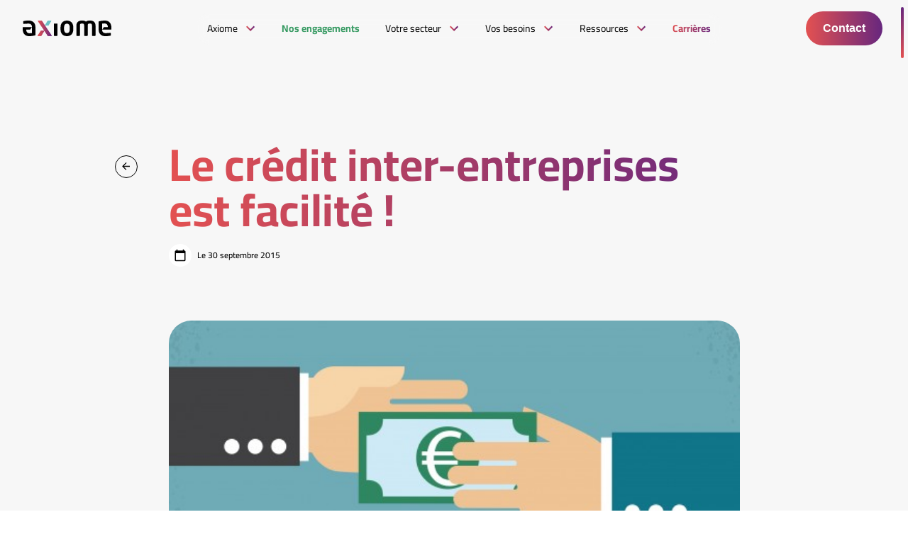

--- FILE ---
content_type: text/html; charset=UTF-8
request_url: https://axiomeassocies.fr/article/le-credit-inter-entreprises-est-facilite/
body_size: 16131
content:

<!doctype html>
<html class="no-js" lang="fr-FR">
<head>
    <meta charset="UTF-8" />
    <link rel="stylesheet" href="https://axiomeassocies.fr/app/themes/ikuzo-starter/style.css" type="text/css" media="screen" />
    <meta http-equiv="Content-Type" content="text/html; charset=UTF-8" />
    <meta http-equiv="X-UA-Compatible" content="IE=edge">
    <meta name="viewport" content="width=device-width, initial-scale=1">

    <link rel="apple-touch-icon" sizes="180x180" href="https://axiomeassocies.fr/app/themes/ikuzo-starter/assets/favicon/apple-touch-icon.png">
    <link rel="icon" type="image/png" sizes="32x32" href="https://axiomeassocies.fr/app/themes/ikuzo-starter/assets/favicon/favicon-32x32.png">
    <link rel="icon" type="image/png" sizes="16x16" href="https://axiomeassocies.fr/app/themes/ikuzo-starter/assets/favicon/favicon-16x16.png">
    <link rel="manifest" href="https://axiomeassocies.fr/app/themes/ikuzo-starter/assets/favicon/site.webmanifest">
    <link rel="mask-icon" href="https://axiomeassocies.fr/app/themes/ikuzo-starter/assets/favicon/safari-pinned-tab.svg" color="#5bbad5">
    <link rel="shortcut icon" href="https://axiomeassocies.fr/app/themes/ikuzo-starter/assets/favicon/favicon.ico">
    <meta name="msapplication-TileColor" content="#da532c">
    <meta name="msapplication-config" content="https://axiomeassocies.fr/app/themes/ikuzo-starter/assets/favicon/browserconfig.xml">

    <meta name='robots' content='noindex, nofollow' />

	<!-- This site is optimized with the Yoast SEO plugin v23.3 - https://yoast.com/wordpress/plugins/seo/ -->
	<title>Le crédit inter-entreprises est facilité ! - Axiome Associés</title>
	<meta property="og:locale" content="fr_FR" />
	<meta property="og:type" content="article" />
	<meta property="og:title" content="Le crédit inter-entreprises est facilité ! - Axiome Associés" />
	<meta property="og:description" content="Désormais, les entreprises pourront emprunter auprès de sociétés avec lesquelles elles sont en relation." />
	<meta property="og:url" content="https://axiomeassocies.fr/article/le-credit-inter-entreprises-est-facilite/" />
	<meta property="og:site_name" content="Axiome Associés" />
	<meta property="article:publisher" content="https://www.facebook.com/groupeaxiomeassocies/" />
	<meta property="article:modified_time" content="2025-07-01T18:08:04+00:00" />
	<meta name="twitter:card" content="summary_large_image" />
	<meta name="twitter:site" content="@axiomeassocies" />
	<meta name="twitter:label1" content="Durée de lecture estimée" />
	<meta name="twitter:data1" content="1 minute" />
	<script type="application/ld+json" class="yoast-schema-graph">{"@context":"https://schema.org","@graph":[{"@type":"WebPage","@id":"https://axiomeassocies.fr/article/le-credit-inter-entreprises-est-facilite/","url":"https://axiomeassocies.fr/article/le-credit-inter-entreprises-est-facilite/","name":"Le crédit inter-entreprises est facilité ! - Axiome Associés","isPartOf":{"@id":"https://axiomeassocies.fr/#website"},"datePublished":"2015-09-30T12:00:00+00:00","dateModified":"2025-07-01T18:08:04+00:00","breadcrumb":{"@id":"https://axiomeassocies.fr/article/le-credit-inter-entreprises-est-facilite/#breadcrumb"},"inLanguage":"fr-FR","potentialAction":[{"@type":"ReadAction","target":["https://axiomeassocies.fr/article/le-credit-inter-entreprises-est-facilite/"]}]},{"@type":"BreadcrumbList","@id":"https://axiomeassocies.fr/article/le-credit-inter-entreprises-est-facilite/#breadcrumb","itemListElement":[{"@type":"ListItem","position":1,"name":"Accueil","item":"https://axiomeassocies.fr/"},{"@type":"ListItem","position":2,"name":"Ressources","item":"/ressources"},{"@type":"ListItem","position":3,"name":"Veille métier","item":"/ressources/veille-metier"},{"@type":"ListItem","position":4,"name":"Le crédit inter-entreprises est facilité !"}]},{"@type":"WebSite","@id":"https://axiomeassocies.fr/#website","url":"https://axiomeassocies.fr/","name":"Axiome Associés","description":"Experts comptables Audit Avignon Montpellier Nimes Perpignan Béziers","publisher":{"@id":"https://axiomeassocies.fr/#organization"},"potentialAction":[{"@type":"SearchAction","target":{"@type":"EntryPoint","urlTemplate":"https://axiomeassocies.fr/?s={search_term_string}"},"query-input":"required name=search_term_string"}],"inLanguage":"fr-FR"},{"@type":"Organization","@id":"https://axiomeassocies.fr/#organization","name":"Axiome Associés","url":"https://axiomeassocies.fr/","logo":{"@type":"ImageObject","inLanguage":"fr-FR","@id":"https://axiomeassocies.fr/#/schema/logo/image/","url":"https://axiomeassocies.fr/app/uploads/2023/01/logo-axiome-associes.jpg","contentUrl":"https://axiomeassocies.fr/app/uploads/2023/01/logo-axiome-associes.jpg","width":1000,"height":270,"caption":"Axiome Associés"},"image":{"@id":"https://axiomeassocies.fr/#/schema/logo/image/"},"sameAs":["https://www.facebook.com/groupeaxiomeassocies/","https://x.com/axiomeassocies","https://www.linkedin.com/company/axiome-associes/","https://www.instagram.com/axiome_associes/"]}]}</script>
	<!-- / Yoast SEO plugin. -->


<link rel="alternate" type="application/rss+xml" title="Axiome Associés &raquo; Flux" href="https://axiomeassocies.fr/feed/" />
<link rel="alternate" type="application/rss+xml" title="Axiome Associés &raquo; Flux des commentaires" href="https://axiomeassocies.fr/comments/feed/" />
<script type="text/javascript">
/* <![CDATA[ */
window._wpemojiSettings = {"baseUrl":"https:\/\/s.w.org\/images\/core\/emoji\/15.0.3\/72x72\/","ext":".png","svgUrl":"https:\/\/s.w.org\/images\/core\/emoji\/15.0.3\/svg\/","svgExt":".svg","source":{"concatemoji":"https:\/\/axiomeassocies.fr\/wp\/wp-includes\/js\/wp-emoji-release.min.js"}};
/*! This file is auto-generated */
!function(i,n){var o,s,e;function c(e){try{var t={supportTests:e,timestamp:(new Date).valueOf()};sessionStorage.setItem(o,JSON.stringify(t))}catch(e){}}function p(e,t,n){e.clearRect(0,0,e.canvas.width,e.canvas.height),e.fillText(t,0,0);var t=new Uint32Array(e.getImageData(0,0,e.canvas.width,e.canvas.height).data),r=(e.clearRect(0,0,e.canvas.width,e.canvas.height),e.fillText(n,0,0),new Uint32Array(e.getImageData(0,0,e.canvas.width,e.canvas.height).data));return t.every(function(e,t){return e===r[t]})}function u(e,t,n){switch(t){case"flag":return n(e,"\ud83c\udff3\ufe0f\u200d\u26a7\ufe0f","\ud83c\udff3\ufe0f\u200b\u26a7\ufe0f")?!1:!n(e,"\ud83c\uddfa\ud83c\uddf3","\ud83c\uddfa\u200b\ud83c\uddf3")&&!n(e,"\ud83c\udff4\udb40\udc67\udb40\udc62\udb40\udc65\udb40\udc6e\udb40\udc67\udb40\udc7f","\ud83c\udff4\u200b\udb40\udc67\u200b\udb40\udc62\u200b\udb40\udc65\u200b\udb40\udc6e\u200b\udb40\udc67\u200b\udb40\udc7f");case"emoji":return!n(e,"\ud83d\udc26\u200d\u2b1b","\ud83d\udc26\u200b\u2b1b")}return!1}function f(e,t,n){var r="undefined"!=typeof WorkerGlobalScope&&self instanceof WorkerGlobalScope?new OffscreenCanvas(300,150):i.createElement("canvas"),a=r.getContext("2d",{willReadFrequently:!0}),o=(a.textBaseline="top",a.font="600 32px Arial",{});return e.forEach(function(e){o[e]=t(a,e,n)}),o}function t(e){var t=i.createElement("script");t.src=e,t.defer=!0,i.head.appendChild(t)}"undefined"!=typeof Promise&&(o="wpEmojiSettingsSupports",s=["flag","emoji"],n.supports={everything:!0,everythingExceptFlag:!0},e=new Promise(function(e){i.addEventListener("DOMContentLoaded",e,{once:!0})}),new Promise(function(t){var n=function(){try{var e=JSON.parse(sessionStorage.getItem(o));if("object"==typeof e&&"number"==typeof e.timestamp&&(new Date).valueOf()<e.timestamp+604800&&"object"==typeof e.supportTests)return e.supportTests}catch(e){}return null}();if(!n){if("undefined"!=typeof Worker&&"undefined"!=typeof OffscreenCanvas&&"undefined"!=typeof URL&&URL.createObjectURL&&"undefined"!=typeof Blob)try{var e="postMessage("+f.toString()+"("+[JSON.stringify(s),u.toString(),p.toString()].join(",")+"));",r=new Blob([e],{type:"text/javascript"}),a=new Worker(URL.createObjectURL(r),{name:"wpTestEmojiSupports"});return void(a.onmessage=function(e){c(n=e.data),a.terminate(),t(n)})}catch(e){}c(n=f(s,u,p))}t(n)}).then(function(e){for(var t in e)n.supports[t]=e[t],n.supports.everything=n.supports.everything&&n.supports[t],"flag"!==t&&(n.supports.everythingExceptFlag=n.supports.everythingExceptFlag&&n.supports[t]);n.supports.everythingExceptFlag=n.supports.everythingExceptFlag&&!n.supports.flag,n.DOMReady=!1,n.readyCallback=function(){n.DOMReady=!0}}).then(function(){return e}).then(function(){var e;n.supports.everything||(n.readyCallback(),(e=n.source||{}).concatemoji?t(e.concatemoji):e.wpemoji&&e.twemoji&&(t(e.twemoji),t(e.wpemoji)))}))}((window,document),window._wpemojiSettings);
/* ]]> */
</script>
<style id='wp-emoji-styles-inline-css' type='text/css'>

	img.wp-smiley, img.emoji {
		display: inline !important;
		border: none !important;
		box-shadow: none !important;
		height: 1em !important;
		width: 1em !important;
		margin: 0 0.07em !important;
		vertical-align: -0.1em !important;
		background: none !important;
		padding: 0 !important;
	}
</style>
<link rel='stylesheet' id='wp-block-library-css' href='https://axiomeassocies.fr/wp/wp-includes/css/dist/block-library/style.min.css' type='text/css' media='all' />
<style id='global-styles-inline-css' type='text/css'>
:root{--wp--preset--aspect-ratio--square: 1;--wp--preset--aspect-ratio--4-3: 4/3;--wp--preset--aspect-ratio--3-4: 3/4;--wp--preset--aspect-ratio--3-2: 3/2;--wp--preset--aspect-ratio--2-3: 2/3;--wp--preset--aspect-ratio--16-9: 16/9;--wp--preset--aspect-ratio--9-16: 9/16;--wp--preset--color--black: #000000;--wp--preset--color--cyan-bluish-gray: #abb8c3;--wp--preset--color--white: #ffffff;--wp--preset--color--pale-pink: #f78da7;--wp--preset--color--vivid-red: #cf2e2e;--wp--preset--color--luminous-vivid-orange: #ff6900;--wp--preset--color--luminous-vivid-amber: #fcb900;--wp--preset--color--light-green-cyan: #7bdcb5;--wp--preset--color--vivid-green-cyan: #00d084;--wp--preset--color--pale-cyan-blue: #8ed1fc;--wp--preset--color--vivid-cyan-blue: #0693e3;--wp--preset--color--vivid-purple: #9b51e0;--wp--preset--color--primary: #E6B600;--wp--preset--color--secondary: #CC8E02;--wp--preset--color--greydark: #211F1F;--wp--preset--color--grey: #999999;--wp--preset--color--greylight: #E6E1DB;--wp--preset--gradient--vivid-cyan-blue-to-vivid-purple: linear-gradient(135deg,rgba(6,147,227,1) 0%,rgb(155,81,224) 100%);--wp--preset--gradient--light-green-cyan-to-vivid-green-cyan: linear-gradient(135deg,rgb(122,220,180) 0%,rgb(0,208,130) 100%);--wp--preset--gradient--luminous-vivid-amber-to-luminous-vivid-orange: linear-gradient(135deg,rgba(252,185,0,1) 0%,rgba(255,105,0,1) 100%);--wp--preset--gradient--luminous-vivid-orange-to-vivid-red: linear-gradient(135deg,rgba(255,105,0,1) 0%,rgb(207,46,46) 100%);--wp--preset--gradient--very-light-gray-to-cyan-bluish-gray: linear-gradient(135deg,rgb(238,238,238) 0%,rgb(169,184,195) 100%);--wp--preset--gradient--cool-to-warm-spectrum: linear-gradient(135deg,rgb(74,234,220) 0%,rgb(151,120,209) 20%,rgb(207,42,186) 40%,rgb(238,44,130) 60%,rgb(251,105,98) 80%,rgb(254,248,76) 100%);--wp--preset--gradient--blush-light-purple: linear-gradient(135deg,rgb(255,206,236) 0%,rgb(152,150,240) 100%);--wp--preset--gradient--blush-bordeaux: linear-gradient(135deg,rgb(254,205,165) 0%,rgb(254,45,45) 50%,rgb(107,0,62) 100%);--wp--preset--gradient--luminous-dusk: linear-gradient(135deg,rgb(255,203,112) 0%,rgb(199,81,192) 50%,rgb(65,88,208) 100%);--wp--preset--gradient--pale-ocean: linear-gradient(135deg,rgb(255,245,203) 0%,rgb(182,227,212) 50%,rgb(51,167,181) 100%);--wp--preset--gradient--electric-grass: linear-gradient(135deg,rgb(202,248,128) 0%,rgb(113,206,126) 100%);--wp--preset--gradient--midnight: linear-gradient(135deg,rgb(2,3,129) 0%,rgb(40,116,252) 100%);--wp--preset--font-size--small: 0.8em;--wp--preset--font-size--medium: 1.3em;--wp--preset--font-size--large: 1.6em;--wp--preset--font-size--x-large: 42px;--wp--preset--font-size--normal: 1em;--wp--preset--spacing--20: 0.44rem;--wp--preset--spacing--30: 0.67rem;--wp--preset--spacing--40: 1rem;--wp--preset--spacing--50: 1.5rem;--wp--preset--spacing--60: 2.25rem;--wp--preset--spacing--70: 3.38rem;--wp--preset--spacing--80: 5.06rem;--wp--preset--shadow--natural: 6px 6px 9px rgba(0, 0, 0, 0.2);--wp--preset--shadow--deep: 12px 12px 50px rgba(0, 0, 0, 0.4);--wp--preset--shadow--sharp: 6px 6px 0px rgba(0, 0, 0, 0.2);--wp--preset--shadow--outlined: 6px 6px 0px -3px rgba(255, 255, 255, 1), 6px 6px rgba(0, 0, 0, 1);--wp--preset--shadow--crisp: 6px 6px 0px rgba(0, 0, 0, 1);}:root { --wp--style--global--content-size: 1320px;--wp--style--global--wide-size: 1320px; }:where(body) { margin: 0; }.wp-site-blocks > .alignleft { float: left; margin-right: 2em; }.wp-site-blocks > .alignright { float: right; margin-left: 2em; }.wp-site-blocks > .aligncenter { justify-content: center; margin-left: auto; margin-right: auto; }:where(.is-layout-flex){gap: 0.5em;}:where(.is-layout-grid){gap: 0.5em;}.is-layout-flow > .alignleft{float: left;margin-inline-start: 0;margin-inline-end: 2em;}.is-layout-flow > .alignright{float: right;margin-inline-start: 2em;margin-inline-end: 0;}.is-layout-flow > .aligncenter{margin-left: auto !important;margin-right: auto !important;}.is-layout-constrained > .alignleft{float: left;margin-inline-start: 0;margin-inline-end: 2em;}.is-layout-constrained > .alignright{float: right;margin-inline-start: 2em;margin-inline-end: 0;}.is-layout-constrained > .aligncenter{margin-left: auto !important;margin-right: auto !important;}.is-layout-constrained > :where(:not(.alignleft):not(.alignright):not(.alignfull)){max-width: var(--wp--style--global--content-size);margin-left: auto !important;margin-right: auto !important;}.is-layout-constrained > .alignwide{max-width: var(--wp--style--global--wide-size);}body .is-layout-flex{display: flex;}.is-layout-flex{flex-wrap: wrap;align-items: center;}.is-layout-flex > :is(*, div){margin: 0;}body .is-layout-grid{display: grid;}.is-layout-grid > :is(*, div){margin: 0;}:root :where(body){padding-top: 0px;padding-right: 0px;padding-bottom: 0px;padding-left: 0px;}a:where(:not(.wp-element-button)){text-decoration: underline;}:root :where(.wp-element-button, .wp-block-button__link){background-color: #32373c;border-width: 0;color: #fff;font-family: inherit;font-size: inherit;line-height: inherit;padding: calc(0.667em + 2px) calc(1.333em + 2px);text-decoration: none;}.has-black-color{color: var(--wp--preset--color--black) !important;}.has-cyan-bluish-gray-color{color: var(--wp--preset--color--cyan-bluish-gray) !important;}.has-white-color{color: var(--wp--preset--color--white) !important;}.has-pale-pink-color{color: var(--wp--preset--color--pale-pink) !important;}.has-vivid-red-color{color: var(--wp--preset--color--vivid-red) !important;}.has-luminous-vivid-orange-color{color: var(--wp--preset--color--luminous-vivid-orange) !important;}.has-luminous-vivid-amber-color{color: var(--wp--preset--color--luminous-vivid-amber) !important;}.has-light-green-cyan-color{color: var(--wp--preset--color--light-green-cyan) !important;}.has-vivid-green-cyan-color{color: var(--wp--preset--color--vivid-green-cyan) !important;}.has-pale-cyan-blue-color{color: var(--wp--preset--color--pale-cyan-blue) !important;}.has-vivid-cyan-blue-color{color: var(--wp--preset--color--vivid-cyan-blue) !important;}.has-vivid-purple-color{color: var(--wp--preset--color--vivid-purple) !important;}.has-primary-color{color: var(--wp--preset--color--primary) !important;}.has-secondary-color{color: var(--wp--preset--color--secondary) !important;}.has-greydark-color{color: var(--wp--preset--color--greydark) !important;}.has-grey-color{color: var(--wp--preset--color--grey) !important;}.has-greylight-color{color: var(--wp--preset--color--greylight) !important;}.has-black-background-color{background-color: var(--wp--preset--color--black) !important;}.has-cyan-bluish-gray-background-color{background-color: var(--wp--preset--color--cyan-bluish-gray) !important;}.has-white-background-color{background-color: var(--wp--preset--color--white) !important;}.has-pale-pink-background-color{background-color: var(--wp--preset--color--pale-pink) !important;}.has-vivid-red-background-color{background-color: var(--wp--preset--color--vivid-red) !important;}.has-luminous-vivid-orange-background-color{background-color: var(--wp--preset--color--luminous-vivid-orange) !important;}.has-luminous-vivid-amber-background-color{background-color: var(--wp--preset--color--luminous-vivid-amber) !important;}.has-light-green-cyan-background-color{background-color: var(--wp--preset--color--light-green-cyan) !important;}.has-vivid-green-cyan-background-color{background-color: var(--wp--preset--color--vivid-green-cyan) !important;}.has-pale-cyan-blue-background-color{background-color: var(--wp--preset--color--pale-cyan-blue) !important;}.has-vivid-cyan-blue-background-color{background-color: var(--wp--preset--color--vivid-cyan-blue) !important;}.has-vivid-purple-background-color{background-color: var(--wp--preset--color--vivid-purple) !important;}.has-primary-background-color{background-color: var(--wp--preset--color--primary) !important;}.has-secondary-background-color{background-color: var(--wp--preset--color--secondary) !important;}.has-greydark-background-color{background-color: var(--wp--preset--color--greydark) !important;}.has-grey-background-color{background-color: var(--wp--preset--color--grey) !important;}.has-greylight-background-color{background-color: var(--wp--preset--color--greylight) !important;}.has-black-border-color{border-color: var(--wp--preset--color--black) !important;}.has-cyan-bluish-gray-border-color{border-color: var(--wp--preset--color--cyan-bluish-gray) !important;}.has-white-border-color{border-color: var(--wp--preset--color--white) !important;}.has-pale-pink-border-color{border-color: var(--wp--preset--color--pale-pink) !important;}.has-vivid-red-border-color{border-color: var(--wp--preset--color--vivid-red) !important;}.has-luminous-vivid-orange-border-color{border-color: var(--wp--preset--color--luminous-vivid-orange) !important;}.has-luminous-vivid-amber-border-color{border-color: var(--wp--preset--color--luminous-vivid-amber) !important;}.has-light-green-cyan-border-color{border-color: var(--wp--preset--color--light-green-cyan) !important;}.has-vivid-green-cyan-border-color{border-color: var(--wp--preset--color--vivid-green-cyan) !important;}.has-pale-cyan-blue-border-color{border-color: var(--wp--preset--color--pale-cyan-blue) !important;}.has-vivid-cyan-blue-border-color{border-color: var(--wp--preset--color--vivid-cyan-blue) !important;}.has-vivid-purple-border-color{border-color: var(--wp--preset--color--vivid-purple) !important;}.has-primary-border-color{border-color: var(--wp--preset--color--primary) !important;}.has-secondary-border-color{border-color: var(--wp--preset--color--secondary) !important;}.has-greydark-border-color{border-color: var(--wp--preset--color--greydark) !important;}.has-grey-border-color{border-color: var(--wp--preset--color--grey) !important;}.has-greylight-border-color{border-color: var(--wp--preset--color--greylight) !important;}.has-vivid-cyan-blue-to-vivid-purple-gradient-background{background: var(--wp--preset--gradient--vivid-cyan-blue-to-vivid-purple) !important;}.has-light-green-cyan-to-vivid-green-cyan-gradient-background{background: var(--wp--preset--gradient--light-green-cyan-to-vivid-green-cyan) !important;}.has-luminous-vivid-amber-to-luminous-vivid-orange-gradient-background{background: var(--wp--preset--gradient--luminous-vivid-amber-to-luminous-vivid-orange) !important;}.has-luminous-vivid-orange-to-vivid-red-gradient-background{background: var(--wp--preset--gradient--luminous-vivid-orange-to-vivid-red) !important;}.has-very-light-gray-to-cyan-bluish-gray-gradient-background{background: var(--wp--preset--gradient--very-light-gray-to-cyan-bluish-gray) !important;}.has-cool-to-warm-spectrum-gradient-background{background: var(--wp--preset--gradient--cool-to-warm-spectrum) !important;}.has-blush-light-purple-gradient-background{background: var(--wp--preset--gradient--blush-light-purple) !important;}.has-blush-bordeaux-gradient-background{background: var(--wp--preset--gradient--blush-bordeaux) !important;}.has-luminous-dusk-gradient-background{background: var(--wp--preset--gradient--luminous-dusk) !important;}.has-pale-ocean-gradient-background{background: var(--wp--preset--gradient--pale-ocean) !important;}.has-electric-grass-gradient-background{background: var(--wp--preset--gradient--electric-grass) !important;}.has-midnight-gradient-background{background: var(--wp--preset--gradient--midnight) !important;}.has-small-font-size{font-size: var(--wp--preset--font-size--small) !important;}.has-medium-font-size{font-size: var(--wp--preset--font-size--medium) !important;}.has-large-font-size{font-size: var(--wp--preset--font-size--large) !important;}.has-x-large-font-size{font-size: var(--wp--preset--font-size--x-large) !important;}.has-normal-font-size{font-size: var(--wp--preset--font-size--normal) !important;}
:where(.wp-block-post-template.is-layout-flex){gap: 1.25em;}:where(.wp-block-post-template.is-layout-grid){gap: 1.25em;}
:where(.wp-block-columns.is-layout-flex){gap: 2em;}:where(.wp-block-columns.is-layout-grid){gap: 2em;}
:root :where(.wp-block-pullquote){font-size: 1.5em;line-height: 1.6;}
</style>
<link rel='stylesheet' id='style-css' href='https://axiomeassocies.fr/app/themes/ikuzo-starter/build/app.css?ver=1.0.12' type='text/css' media='all' />
<link rel='stylesheet' id='wp_mailjet_form_builder_widget-widget-front-styles-css' href='https://axiomeassocies.fr/app/plugins/mailjet-for-wordpress/src/widgetformbuilder/css/front-widget.css' type='text/css' media='all' />
<script type="text/javascript" src="https://axiomeassocies.fr/wp/wp-includes/js/jquery/jquery.min.js" id="jquery-core-js"></script>
<script type="text/javascript" src="https://axiomeassocies.fr/wp/wp-includes/js/jquery/jquery-migrate.min.js" id="jquery-migrate-js"></script>
<link rel="https://api.w.org/" href="https://axiomeassocies.fr/wp-json/" /><link rel="alternate" title="JSON" type="application/json" href="https://axiomeassocies.fr/wp-json/wp/v2/article/6174" /><link rel="EditURI" type="application/rsd+xml" title="RSD" href="https://axiomeassocies.fr/wp/xmlrpc.php?rsd" />
<link rel='shortlink' href='https://axiomeassocies.fr/?p=6174' />
<link rel="alternate" title="oEmbed (JSON)" type="application/json+oembed" href="https://axiomeassocies.fr/wp-json/oembed/1.0/embed?url=https%3A%2F%2Faxiomeassocies.fr%2Farticle%2Fle-credit-inter-entreprises-est-facilite%2F" />
<link rel="alternate" title="oEmbed (XML)" type="text/xml+oembed" href="https://axiomeassocies.fr/wp-json/oembed/1.0/embed?url=https%3A%2F%2Faxiomeassocies.fr%2Farticle%2Fle-credit-inter-entreprises-est-facilite%2F&#038;format=xml" />


	<!-- Google Tag Manager -->
	<script>(function(w,d,s,l,i){w[l]=w[l]||[];w[l].push({'gtm.start':
					new Date().getTime(),event:'gtm.js'});var f=d.getElementsByTagName(s)[0],
				j=d.createElement(s),dl=l!='dataLayer'?'&l='+l:'';j.async=true;j.src=
				'https://www.googletagmanager.com/gtm.js?id='+i+dl;f.parentNode.insertBefore(j,f);
		})(window,document,'script','dataLayer','GTM-TB94T8S');</script>
	<!-- End Google Tag Manager -->

			</head>

<script>document.documentElement.classList.add('js'); document.documentElement.classList.remove('no-js');</script>

	<body class="article-template-default single single-article postid-6174 wp-embed-responsive " data-template="base.twig">
		<!-- Google Tag Manager (noscript) -->
		<noscript><iframe src="https://www.googletagmanager.com/ns.html?id=GTM-TB94T8S"
						  height="0" width="0" style="display:none;visibility:hidden"></iframe></noscript>
		<!-- End Google Tag Manager (noscript) -->

		<header class="navbar ">
			<div class="navbar-inner">
				<a class="navbar-logo" href="https://axiomeassocies.fr">
					<img src="https://axiomeassocies.fr/app/themes/ikuzo-starter/assets/images/logo.svg" alt="Axiome Associés">
					<img src="https://axiomeassocies.fr/app/themes/ikuzo-starter/assets/images/logo-black.svg" alt="Axiome Associés" class="is-dark">
				</a>
				<div class="navbar-menu">
					<div class="close navbar-menu-close js-navbar-toggle"></div>
					<nav class="navbar-menu-inner">
						                        <div class="navbar-item has-dropdown is-hoverable">
                <a href="#" class="navbar-link">
                    <span>Axiome</span>
                </a>
                <div class="navbar-dropdown">
                    <div class="navbar-menu-action navbar-menu-back"></div>
                    <div class="navbar-dropdown-inner">
                                                    <a href="https://axiomeassocies.fr/accueil/qui-sommes-nous/" target="" class="navbar-dropdown-item">
                                Qui sommes-nous ?
                            </a>
                                                    <a href="https://axiomeassocies.fr/accueil/notre-promesse/" target="" class="navbar-dropdown-item">
                                Notre promesse
                            </a>
                                                    <a href="https://axiomeassocies.fr/nos-cabinets/" target="" class="navbar-dropdown-item">
                                Nos cabinets
                            </a>
                                            </div>
                </div>
            </div>
                                <a class="navbar-link is-green menu-item menu-item-type-post_type menu-item-object-page menu-item-13709" target="" href="https://axiomeassocies.fr/nos-engagements/">
                <span>Nos engagements</span>
            </a>
                                <div class="navbar-item has-dropdown is-hoverable">
                <a href="https://axiomeassocies.fr/votre-secteur/" class="navbar-link">
                    <span>Votre secteur</span>
                </a>
                <div class="navbar-dropdown">
                    <div class="navbar-menu-action navbar-menu-back"></div>
                    <div class="navbar-dropdown-inner">
                                                    <a href="https://axiomeassocies.fr/secteurs/agriculture/" target="" class="navbar-dropdown-item">
                                Agriculture
                            </a>
                                                    <a href="https://axiomeassocies.fr/secteurs/art-culture/" target="" class="navbar-dropdown-item">
                                Art &#038; Culture
                            </a>
                                                    <a href="https://axiomeassocies.fr/secteurs/commerce-distribution/" target="" class="navbar-dropdown-item">
                                Commerce &#038; Grande Distribution
                            </a>
                                                    <a href="https://axiomeassocies.fr/secteurs/sociale-solidaire/" target="" class="navbar-dropdown-item">
                                Économie Sociale &#038; Solidaire
                            </a>
                                                    <a href="https://axiomeassocies.fr/secteurs/energie/" target="" class="navbar-dropdown-item">
                                Énergie &#038; Ressources Naturelles
                            </a>
                                                    <a href="https://axiomeassocies.fr/secteurs/immobilier-construction/" target="" class="navbar-dropdown-item">
                                Immobilier &#038; BTP
                            </a>
                                                    <a href="https://axiomeassocies.fr/secteurs/sante/" target="" class="navbar-dropdown-item">
                                Santé
                            </a>
                                                    <a href="https://axiomeassocies.fr/secteurs/social-et-medico-social/" target="" class="navbar-dropdown-item">
                                Social et médico-social
                            </a>
                                                    <a href="https://axiomeassocies.fr/secteurs/tourisme-hotellerie-restauration/" target="" class="navbar-dropdown-item">
                                Tourisme, Hôtellerie &#038; Restauration
                            </a>
                                                    <a href="https://axiomeassocies.fr/secteurs/transport-logistique/" target="" class="navbar-dropdown-item">
                                Transport &#038; Logistique
                            </a>
                                            </div>
                </div>
            </div>
                                <div class="navbar-item has-dropdown is-hoverable">
                <a href="https://axiomeassocies.fr/vos-besoins/" class="navbar-link">
                    <span>Vos besoins</span>
                </a>
                <div class="navbar-dropdown">
                    <div class="navbar-menu-action navbar-menu-back"></div>
                    <div class="navbar-dropdown-inner">
                                                    <a href="https://axiomeassocies.fr/expertises/accomp-conseil/" target="" class="navbar-dropdown-item">
                                Conseils
                            </a>
                                                    <a href="https://axiomeassocies.fr/expertises/audit-com-aux-comptes/" target="" class="navbar-dropdown-item">
                                Audit &#038; Com. aux comptes
                            </a>
                                                    <a href="https://axiomeassocies.fr/expertises/expertise-comptable/" target="" class="navbar-dropdown-item">
                                Expertise comptable
                            </a>
                                                    <a href="https://axiomeassocies.fr/expertises/fiscalite/" target="" class="navbar-dropdown-item">
                                Fiscalité
                            </a>
                                                    <a href="https://axiomeassocies.fr/expertises/gestion-du-personnel/" target="" class="navbar-dropdown-item">
                                Gestion du personnel
                            </a>
                                                    <a href="https://axiomeassocies.fr/expertises/juridique/" target="" class="navbar-dropdown-item">
                                Juridique
                            </a>
                                                    <a href="https://axiomeassocies.fr/expertises/formation/" target="" class="navbar-dropdown-item">
                                Formation
                            </a>
                                            </div>
                </div>
            </div>
                                <div class="navbar-item has-dropdown is-hoverable">
                <a href="https://axiomeassocies.fr/ressources/" class="navbar-link">
                    <span>Ressources</span>
                </a>
                <div class="navbar-dropdown">
                    <div class="navbar-menu-action navbar-menu-back"></div>
                    <div class="navbar-dropdown-inner">
                                                    <a href="https://axiomeassocies.fr/ressources/les-news-par-categories/" target="" class="navbar-dropdown-item">
                                Actualités
                            </a>
                                                    <a href="https://axiomeassocies.fr/ressources/veille-metier/" target="" class="navbar-dropdown-item">
                                Veille métier
                            </a>
                                                    <a href="https://axiomeassocies.fr/ressources/flash-infos-social-medico-social/" target="" class="navbar-dropdown-item">
                                Flash infos Social Médico-Social
                            </a>
                                                    <a href="https://axiomeassocies.fr/ressources/chiffres-utiles/" target="" class="navbar-dropdown-item">
                                Chiffres utiles
                            </a>
                                                    <a href="https://axiomeassocies.fr/ressources/simulateurs/" target="" class="navbar-dropdown-item">
                                Simulateurs
                            </a>
                                                    <a href="https://axiomeassocies.fr/ressources/la-bourse/" target="" class="navbar-dropdown-item">
                                La bourse
                            </a>
                                                    <a href="https://axiomeassocies.fr/ressources/echeanciers/" target="" class="navbar-dropdown-item">
                                Échéanciers
                            </a>
                                            </div>
                </div>
            </div>
                                <a class="navbar-link has-color menu-item menu-item-type-post_type menu-item-object-page menu-item-167" target="" href="https://axiomeassocies.fr/carrieres/">
                <span>Carrières</span>
            </a>
            					</nav>
					<div class="navbar-dropdown-bg"></div>
				</div>
				<div class="navbar-buttons">
					<button class="navbar-button js-contact-popup">
						Contact
					</button>
					<button class="navbar-button js-navbar-toggle">
						Menu
					</button>
				</div>
			</div>
		</header>

		<main id="main">
			    <article class="newsdetail js-navbar-breakpoint" data-mode="dark" id="k4_6728349" data-type="actualite">
        <section class="section" style="padding-bottom: 0;">
            <div class="container is-small newsdetail-top">
                <a
                        class="backlink"  title="Retour"
                                                    href="https://axiomeassocies.fr/ressources/les-news-par-categories/"
                                        ></a>

                <h1 class="title is-1">Le crédit inter-entreprises est facilité !</h1>

                <div class="newsdetail-head">
                    <div class="newsitem-data">
                        <div class="newsitem-data-image">
                            <svg class="icon" width="18" height="18">
            <use xlink:href="https://axiomeassocies.fr/app/themes/ikuzo-starter/assets/images/svgsprite.svg#calendar"></use>
        </svg>
                        </div>
                        <div>Le 30 septembre 2015</div>
                    </div>
                </div>
            </div>
        </section>

        <section class="section">
            <div class="container is-small">
                <div class="content">
                                            <img class="echo-media" src="/app/uploads/echos/k4_6728349.jpg" alt="" />
                    
                                            <p class="has-medium-font-size">Désormais, les entreprises pourront emprunter auprès de sociétés avec lesquelles elles sont en relation.</p>
                    
                    

      <div class="echo-section">
         <div class="echo-section-content">
            <p>La récente loi Macron a ajouté une nouvelle exception au monopole bancaire en France. En effet, dorénavant, les microentreprises, les PME et les entreprises de taille intermédiaire (ETI) pourront se faire consentir des prêts par d’autres entreprises avec lesquelles elles entretiennent des « liens économiques le justifiant ». Ainsi, par exemple, un sous-traitant rencontrant quelques difficultés financières pourra emprunter auprès d’une entreprise donneuse d’ordres.</p>
            <div class="echo-annotation">
               <b class="echo-annotation-title">Attention :</b> l’octroi d’un tel prêt ne devra pas avoir pour effet d’imposer à un partenaire commercial des délais de paiement dépassant les plafonds légaux.</div>
            <p>Plus précisément, seules les sociétés par actions et les SARL sont autorisées à consentir de tels prêts, sous réserve que leurs comptes fassent l’objet d’une certification par un commissaire aux comptes, et qu’elles agissent ainsi de manière accessoire. En effet, ces opérations de crédit ne doivent pas constituer leur activité principale.</p>
            <p>En outre, ces crédits inter-entreprises ne pourront être consentis que pour une durée de moins de deux ans. Leur montant sera communiqué dans le rapport de gestion de la société prêteuse et fera l’objet d’une attestation du commissaire aux comptes.</p>
            <div class="echo-annotation">
               <b class="echo-annotation-title">À noter :</b> un décret précisera les conditions et les limites dans lesquelles les SARL et les sociétés par actions pourront octroyer ces prêts.</div>
            <div class="echo-reference">
               <a target="_blank" href="http://www.legifrance.gouv.fr/eli/loi/2015/8/6/EINX1426821L/jo/texte" rel="noopener">Art. 167, loi n° 2015-990 du 6 août 2015, JO du 7</a>
            </div>
         </div>
      </div>
   


                    <p class="echo-copy">
                        &copy; Les Echos Publishing 2015
                                            </p>
                </div>
            </div>
        </section>

                    <section class="section homenews is-grey-light js-navbar-breakpoint" data-mode="dark">
    <div class="container">
        <div class="homenews-title">
            <div class="suptitle" data-scroll-anim="fade" data-scroll-direction="right" data-scroll-parent="1">NEWSROOM</div><br>
            <h2 class="title is-1"
                data-scroll-anim="fade" data-scroll-direction="right" data-scroll-anim-use-percent="1" data-scroll-anim-movement="25" data-scroll-parent="1">
                Sur le même sujet
            </h2>
        </div>
        <div class="homenews-head" data-scroll-anim="fade" data-scroll-direction="right" data-scroll-anim-use-percent="1" data-scroll-anim-movement="50" data-scroll-anim-duration="1.25" data-scroll-parent="1">
            <div class="content">
                
            </div>
                    </div>
        <div class="glide js-slider" data-component="GlideSlider" data-mode="homenews" data-scroll-anim="fade" data-scroll-direction="right" data-scroll-anim-use-percent="1" data-scroll-anim-movement="80" data-scroll-anim-duration="1.5" data-scroll-parent="1">
            <div class="glide__track" data-glide-el="track">
                <div class="glide__slides">
                                                                    

<a class="newsitem glide__slide" href="https://axiomeassocies.fr/directeur-detablissement-elu-au-cse/">
	<span class="newsitem-image">
		<img width="600" height="400" src="https://axiomeassocies.fr/app/uploads/2023/01/president-cse.jpg" class="attachment-listing size-listing wp-post-image" alt="président cse" decoding="async" loading="lazy" srcset="https://axiomeassocies.fr/app/uploads/2023/01/president-cse.jpg 2000w, https://axiomeassocies.fr/app/uploads/2023/01/president-cse-900x600.jpg 900w, https://axiomeassocies.fr/app/uploads/2023/01/president-cse-1920x1281.jpg 1920w, https://axiomeassocies.fr/app/uploads/2023/01/president-cse-600x400.jpg 600w, https://axiomeassocies.fr/app/uploads/2023/01/president-cse-768x512.jpg 768w, https://axiomeassocies.fr/app/uploads/2023/01/president-cse-1536x1025.jpg 1536w" sizes="(max-width: 600px) 100vw, 600px" />
	</span>

    <span class="newsitem-body">
		            <span class="newsitem-categories">
                <span class="newsitem-category">
                    Juridique
                </span>
            </span>
        		<span class="newsitem-title">Directeur d’établissement élu au CSE ?</span>
        <span class="newsitem-excerpt">Le CSE est composé de représentants élus du personnel ainsi que de l’employeur... Tous…</span>
        <span class="newsitem-postedat">
            Le 20 janvier 2023
        </span>
                                <span class="newsitem-author newsitem-data">
                <span class="newsitem-data-image">
                                            <img width="400" height="600" src="https://axiomeassocies.fr/app/uploads/2022/12/Marc-CLOUVEL-4-400x600.jpg" class="attachment-thumbnail size-thumbnail" alt="Marc CLOUVEL, expert-comptable et commissaire aux comptes" decoding="async" loading="lazy" srcset="https://axiomeassocies.fr/app/uploads/2022/12/Marc-CLOUVEL-4-400x600.jpg 400w, https://axiomeassocies.fr/app/uploads/2022/12/Marc-CLOUVEL-4-600x900.jpg 600w, https://axiomeassocies.fr/app/uploads/2022/12/Marc-CLOUVEL-4-768x1152.jpg 768w, https://axiomeassocies.fr/app/uploads/2022/12/Marc-CLOUVEL-4.jpg 800w" sizes="(max-width: 400px) 100vw, 400px" />
                                    </span>
                <span>Marc CLOUVEL</span>
            </span>
        	</span>
</a>
                                                                    

<a class="newsitem is-article glide__slide  is-juridique " href="https://axiomeassocies.fr/article/laction-en-revendication-dun-bien-vendu-avec-reserve-de-propriete/" rel="nofollow">
	<span class="newsitem-image">
                    <img src="/app/uploads/echos/k4_23955962.jpg" alt="" />
        	</span>

    <span class="newsitem-body">
		            <span class="newsitem-categories">
                                    <span class="newsitem-category">
                        Juridique
                    </span>
                            </span>
        		<span class="newsitem-title">L’action en revendication d’un bien vendu avec réserve de propriété</span>
        <span class="newsitem-excerpt">Lorsqu’un bien a été vendu avec réserve de propriété jusqu’au paiement intégral du prix,…</span>
        <span class="newsitem-postedat">
            Le 26 janvier 2026
        </span>
	</span>
</a>
                                                                    

<a class="newsitem is-article glide__slide  is-juridique " href="https://axiomeassocies.fr/article/la-sous-location-dun-bail-commercial/" rel="nofollow">
	<span class="newsitem-image">
                    <img src="/app/uploads/echos/k4_18635078.jpg" alt="" />
        	</span>

    <span class="newsitem-body">
		            <span class="newsitem-categories">
                                    <span class="newsitem-category">
                        Juridique
                    </span>
                            </span>
        		<span class="newsitem-title">La sous-location d’un bail commercial</span>
        <span class="newsitem-excerpt">Volonté de rentabiliser une partie des locaux loués non utilisés, délocalisation d’activités, souhait de…</span>
        <span class="newsitem-postedat">
            Le 23 janvier 2026
        </span>
	</span>
</a>
                                                                    

<a class="newsitem is-article glide__slide  is-juridique " href="https://axiomeassocies.fr/article/prenez-connaissance-de-votre-nouveau-code-ape/" rel="nofollow">
	<span class="newsitem-image">
                    <img src="/app/uploads/echos/k4_23948161.jpg" alt="" />
        	</span>

    <span class="newsitem-body">
		            <span class="newsitem-categories">
                                    <span class="newsitem-category">
                        Juridique
                    </span>
                            </span>
        		<span class="newsitem-title">Prenez connaissance de votre nouveau code APE !</span>
        <span class="newsitem-excerpt">Le 1 janvier 2027, les entreprises se verront attribuer un nouveau code APE. Elles peuvent d’ores et…</span>
        <span class="newsitem-postedat">
            Le 23 janvier 2026
        </span>
	</span>
</a>
                                                                    

<a class="newsitem is-article glide__slide  is-juridique " href="https://axiomeassocies.fr/article/vente-dun-local-commercial-conclue-au-mepris-du-droit-de-preference-du-locataire/" rel="nofollow">
	<span class="newsitem-image">
                    <img src="/app/uploads/echos/k4_23935329.jpg" alt="" />
        	</span>

    <span class="newsitem-body">
		            <span class="newsitem-categories">
                                    <span class="newsitem-category">
                        Juridique
                    </span>
                            </span>
        		<span class="newsitem-title">Vente d’un local commercial conclue au mépris du droit de préférence du locataire</span>
        <span class="newsitem-excerpt">Lorsque le propriétaire a vendu un local commercial sans avoir respecté le droit de…</span>
        <span class="newsitem-postedat">
            Le 20 janvier 2026
        </span>
	</span>
</a>
                                                                    

<a class="newsitem is-article glide__slide  is-juridique " href="https://axiomeassocies.fr/article/formation-des-benevoles-appel-a-projets-2026-du-fdva/" rel="nofollow">
	<span class="newsitem-image">
                    <img src="/app/uploads/echos/k4_23911849.jpg" alt="" />
        	</span>

    <span class="newsitem-body">
		            <span class="newsitem-categories">
                                    <span class="newsitem-category">
                        Juridique
                    </span>
                            </span>
        		<span class="newsitem-title">Formation des bénévoles : appel à projets 2026 du FDVA</span>
        <span class="newsitem-excerpt">Les associations nationales ont jusqu’au 1 mars 2026 pour demander au Fonds pour le développement de…</span>
        <span class="newsitem-postedat">
            Le 19 janvier 2026
        </span>
	</span>
</a>
                                    </div>
            </div>
            <div class="glide__arrows is-bottom is-mobile" data-glide-el="controls" aria-hidden="true">
                <button class="glide__arrow glide__arrow--left" data-glide-dir="<" title="Précédent"></button>
                <button class="glide__arrow glide__arrow--right" data-glide-dir=">" title="Suivant"></button>
            </div>
            <div class="glide__bullets is-desktop" data-glide-el="controls[nav]" aria-hidden="true">
                                                            <button class="glide__bullet" data-glide-dir="=0"></button>
                                                                                <button class="glide__bullet" data-glide-dir="=1"></button>
                                                                                <button class="glide__bullet" data-glide-dir="=2"></button>
                                                                                <button class="glide__bullet" data-glide-dir="=3"></button>
                                                                                <button class="glide__bullet" data-glide-dir="=4"></button>
                                                                                    </div>
            <div class="glide-bg js-navbar-breakpoint" data-mode="light"></div>
        </div>
    </div>
</section>
            </article>
		</main>

					
<div class="js-navbar-breakpoint" data-mode="light"></div>

<nav class="breadcrumbs"><span><span><a href="https://axiomeassocies.fr/">Accueil</a></span>  <span><a href="/ressources">Ressources</a></span>  <span><a href="/ressources/veille-metier">Veille métier</a></span>  <span class="breadcrumb_last" aria-current="page">Le crédit inter-entreprises est facilité !</span></span></nav>

<footer class="footer">
    <div class="section">
        <div class="container">
            <div class="footer-top">
                <div class="footer-col">
                    <div class="footer-text">Nous vous accompagnons dans le développement de votre activité.</div>
                    <h2 class="footer-title">Suivez-nous</h2>
                    <div class="sociallinks">
                                                    <a href="https://www.facebook.com/groupeaxiomeassocies/" class="sociallinks-item" target="_blank">
                                <span class="sociallinks-item-border"></span>
                                <svg class="icon" width="20" height="20">
            <use xlink:href="https://axiomeassocies.fr/app/themes/ikuzo-starter/assets/images/svgsprite.svg#facebook"></use>
        </svg>
                            </a>
                                                    <a href="https://www.instagram.com/axiome_associes/" class="sociallinks-item" target="_blank">
                                <span class="sociallinks-item-border"></span>
                                <svg class="icon" width="20" height="20">
            <use xlink:href="https://axiomeassocies.fr/app/themes/ikuzo-starter/assets/images/svgsprite.svg#instagram"></use>
        </svg>
                            </a>
                                                    <a href="https://www.linkedin.com/company/9344774" class="sociallinks-item" target="_blank">
                                <span class="sociallinks-item-border"></span>
                                <svg class="icon" width="20" height="20">
            <use xlink:href="https://axiomeassocies.fr/app/themes/ikuzo-starter/assets/images/svgsprite.svg#linkedin"></use>
        </svg>
                            </a>
                                                    <a href="https://twitter.com/axiomeassocies" class="sociallinks-item" target="_blank">
                                <span class="sociallinks-item-border"></span>
                                <svg class="icon" width="20" height="20">
            <use xlink:href="https://axiomeassocies.fr/app/themes/ikuzo-starter/assets/images/svgsprite.svg#twitter"></use>
        </svg>
                            </a>
                                                    <a href="https://www.youtube.com/channel/UCOqFCNXe_LJxcClyT3_lrMQ?view_as=subscriber" class="sociallinks-item" target="_blank">
                                <span class="sociallinks-item-border"></span>
                                <svg class="icon" width="20" height="20">
            <use xlink:href="https://axiomeassocies.fr/app/themes/ikuzo-starter/assets/images/svgsprite.svg#youtube"></use>
        </svg>
                            </a>
                                            </div>
                </div>
                <div class="footer-col">
                    <h2 class="footer-title">Accès rapide</h2>
                    <div class="footer-menu has-two-cols">
                                                    <a class="footer-menu-item" href="https://axiomeassocies.fr/accueil/qui-sommes-nous/" target="">Qui sommes-nous ?</a>
                                                    <a class="footer-menu-item" href="https://axiomeassocies.fr/nos-cabinets/" target="">Nos cabinets</a>
                                                    <a class="footer-menu-item" href="https://axiomeassocies.fr/votre-secteur/" target="">Votre secteur</a>
                                                    <a class="footer-menu-item" href="https://axiomeassocies.fr/carrieres/" target="">Carrières</a>
                                                    <a class="footer-menu-item" href="https://axiomeassocies.fr/vos-besoins/" target="">Vos besoins</a>
                                                    <a class="footer-menu-item" href="https://axiomeassocies.fr/les-news-par-categories/" target="">Actualités</a>
                                            </div>
                </div>
                <div class="footer-col">
                    <h2 class="footer-title">Outils</h2>
                    <div class="footer-menu">
                                                    <a class="footer-menu-item" href="https://my.axiomeassocies.fr/auth/login" target="_blank">My axiome</a>
                                                    <a class="footer-menu-item" href="https://my.difference.tm.fr/ng/app/wall" target="_blank">Espace groupe My Différence</a>
                                                    <a class="footer-menu-item" href="https://axiomeassocies.fr/application-axiome/" target="">Application Axiome</a>
                                                    <a class="footer-menu-item" href="https://alpha.axiomeassocies.fr/iSuiteExpert/Connexion?cnx=CNX&cab=ALPHA" target="_blank">iSuite Axiome Alpha</a>
                                                    <a class="footer-menu-item" href="https://provence.axiomeassocies.fr/iSuiteExpert/Connexion" target="">iSuite Axiome Provence</a>
                                                    <a class="footer-menu-item" href="https://app.recouvrer.fr/difference/axiome" target="">Recouvrer.fr</a>
                                            </div>
                </div>
            </div>
            <div class="footer-labels">
                                    <div class="footer-label">
                        <div class="footer-label-body content is-white">
                            <p>Cette année 2024 nous voit une fois de plus labellisé Best Workplace Experience &amp; Best Trainee Experience par <strong><a href="https://speaknact.fr/avis-entreprise/2431-axiome-associes/salaries" target="_blank" rel="noopener">Speak &amp; Act</a></strong>, le site d’évaluation d’organismes privés &amp; publics.</p>
<p><strong><a href="https://axiomeassocies.fr/carrieres/">RDV ici</a></strong> pour en savoir plus sur nos labels.</p>

                        </div>
                                                    <div class="footer-label-images">
                                                                    <img width="84" height="64" src="https://axiomeassocies.fr/app/uploads/2022/11/image-1.png" class="attachment-thumbnail size-thumbnail" alt="Speak &amp; Act" decoding="async" loading="lazy" />
                                                                    <img width="84" height="64" src="https://axiomeassocies.fr/app/uploads/2022/11/image-2.png" class="attachment-thumbnail size-thumbnail" alt="Speak &amp; Act" decoding="async" loading="lazy" />
                                                            </div>
                                            </div>
                                    <div class="footer-label">
                        <div class="footer-label-body content is-white">
                            <p>Axiome Associés est certifié Afaq ISO 9001 par Afnor Certification, ce qui signifie que nous avons instauré une culture client qui favorise l’innovation.<br />
Nous faisons aussi partie du groupement national de cabinets d’expertise comptable <a href="https://difference.tm.fr/" target="_blank" rel="noopener"><strong>Différence</strong></a>.</p>

                        </div>
                                                    <div class="footer-label-images">
                                                                    <img width="70" height="64" src="https://axiomeassocies.fr/app/uploads/2022/11/afaq.png" class="attachment-thumbnail size-thumbnail" alt="afaq iso 9001" decoding="async" loading="lazy" />
                                                                    <img width="74" height="64" src="https://axiomeassocies.fr/app/uploads/2022/11/difference.png" class="attachment-thumbnail size-thumbnail" alt="Difference" decoding="async" loading="lazy" />
                                                            </div>
                                            </div>
                            </div>
            <div class="footer-logo">
                <img src="https://axiomeassocies.fr/app/themes/ikuzo-starter/assets/images/logo-footer.svg" alt="Axiome" width="1010" height="138">
            </div>
        </div>
    </div>
    <div class="footer-bottom">
        <div class="footer-bottom-menu">
            <span>© 2026 Axiome</span>
                            <a href="https://axiomeassocies.fr/donnees-personnelles/" target="">Données personnelles</a>
                            <a href="https://axiomeassocies.fr/mentions-legales/" target="">Mentions légales</a>
                    </div>
        <a href="https://justhappiness.fr" class="footer-madeby" target="_blank">
            <img src="https://axiomeassocies.fr/app/themes/ikuzo-starter/assets/images/madeby.svg" alt="" width="118" height="24">
        </a>
    </div>
</footer>

<div class="scrollbar">
    <div class="scrollbar-inner"></div>
</div>

<div class="modal" id="modal-secteur" role="dialog" aria-modal="true" aria-labelledby="modal-secteur-title">
    <div class="modal-inner" data-simplebar>
        <button class="close modal-close" title="Fermer"></button>
        <div class="modal-body">
            <div class="modal-head" id="modal-secteur-title">
                <div class="modal-title">Vous travaillez dans</div>
                <div class="modal-subtitle">Selectionnez votre secteur d’activité.</div>
            </div>
            <div class="form-control form-radio">
                                    <label class="form-radio-option" for="secteur-agriculture">
                        <input type="radio" name="secteur" value="agriculture" id="secteur-agriculture">
                        <span>Agriculture</span>
                    </label>
                                    <label class="form-radio-option" for="secteur-art-culture">
                        <input type="radio" name="secteur" value="art-culture" id="secteur-art-culture">
                        <span>Art & Culture</span>
                    </label>
                                    <label class="form-radio-option" for="secteur-commerce-distribution">
                        <input type="radio" name="secteur" value="commerce-distribution" id="secteur-commerce-distribution">
                        <span>Commerce & Grande Distribution</span>
                    </label>
                                    <label class="form-radio-option" for="secteur-sociale-solidaire">
                        <input type="radio" name="secteur" value="sociale-solidaire" id="secteur-sociale-solidaire">
                        <span>Économie Sociale & Solidaire</span>
                    </label>
                                    <label class="form-radio-option" for="secteur-energie">
                        <input type="radio" name="secteur" value="energie" id="secteur-energie">
                        <span>Énergie & Ressources Naturelles</span>
                    </label>
                                    <label class="form-radio-option" for="secteur-immobilier-construction">
                        <input type="radio" name="secteur" value="immobilier-construction" id="secteur-immobilier-construction">
                        <span>Immobilier & BTP</span>
                    </label>
                                    <label class="form-radio-option" for="secteur-sante">
                        <input type="radio" name="secteur" value="sante" id="secteur-sante">
                        <span>Santé</span>
                    </label>
                                    <label class="form-radio-option" for="secteur-social-et-medico-social">
                        <input type="radio" name="secteur" value="social-et-medico-social" id="secteur-social-et-medico-social">
                        <span>Social et médico-social</span>
                    </label>
                                    <label class="form-radio-option" for="secteur-technologies-medias-telecommunications">
                        <input type="radio" name="secteur" value="technologies-medias-telecommunications" id="secteur-technologies-medias-telecommunications">
                        <span>Technologies, Médias & Divertissements</span>
                    </label>
                                    <label class="form-radio-option" for="secteur-tourisme-hotellerie-restauration">
                        <input type="radio" name="secteur" value="tourisme-hotellerie-restauration" id="secteur-tourisme-hotellerie-restauration">
                        <span>Tourisme, Hôtellerie & Restauration</span>
                    </label>
                                    <label class="form-radio-option" for="secteur-transport-logistique">
                        <input type="radio" name="secteur" value="transport-logistique" id="secteur-transport-logistique">
                        <span>Transport & Logistique</span>
                    </label>
                            </div>
        </div>
        <div class="modal-footer">
            <button class="button is-dark js-submit"><span>Valider</span></button>
        </div>
    </div>
</div>

<div class="modal" id="modal-expertise" role="dialog" aria-modal="true" aria-labelledby="modal-expertise-title">
    <div class="modal-inner" data-simplebar>
        <button class="close modal-close" title="Fermer"></button>
        <div class="modal-body">
            <div class="modal-head" id="modal-expertise-title">
                <div class="modal-title">Vous avez besoin de</div>
                <div class="modal-subtitle">Selectionnez votre besoin.</div>
            </div>
            <div class="form-control form-radio">
                                    <label class="form-radio-option" for="expertise-audit-com-aux-comptes">
                        <input type="radio" name="expertise" value="audit-com-aux-comptes" id="expertise-audit-com-aux-comptes">
                        <span>Audit & Com. aux comptes</span>
                    </label>
                                    <label class="form-radio-option" for="expertise-accomp-conseil">
                        <input type="radio" name="expertise" value="accomp-conseil" id="expertise-accomp-conseil">
                        <span>Conseils</span>
                    </label>
                                    <label class="form-radio-option" for="expertise-expertise-comptable">
                        <input type="radio" name="expertise" value="expertise-comptable" id="expertise-expertise-comptable">
                        <span>Expertise comptable</span>
                    </label>
                                    <label class="form-radio-option" for="expertise-fiscalite">
                        <input type="radio" name="expertise" value="fiscalite" id="expertise-fiscalite">
                        <span>Fiscalité</span>
                    </label>
                                    <label class="form-radio-option" for="expertise-formation">
                        <input type="radio" name="expertise" value="formation" id="expertise-formation">
                        <span>Formation</span>
                    </label>
                                    <label class="form-radio-option" for="expertise-gestion-du-personnel">
                        <input type="radio" name="expertise" value="gestion-du-personnel" id="expertise-gestion-du-personnel">
                        <span>Gestion du personnel</span>
                    </label>
                                    <label class="form-radio-option" for="expertise-juridique">
                        <input type="radio" name="expertise" value="juridique" id="expertise-juridique">
                        <span>Juridique</span>
                    </label>
                            </div>
        </div>
        <div class="modal-footer">
            <button class="button is-dark js-submit"><span>Valider</span></button>
        </div>
    </div>
</div>

<div class="modal" id="modal-ville" role="dialog" aria-modal="true" aria-labelledby="modal-ville-title">
    <div class="modal-inner" data-simplebar>
        <button class="close modal-close" title="Fermer"></button>
        <div class="modal-body">
            <div class="modal-head" id="modal-ville-title">
                <div class="modal-title">Votre ville</div>
                <div class="modal-subtitle">Selectionnez la ville la plus proche de chez vous.</div>
            </div>
            <div class="form-control form-radio">
                                    <label class="form-radio-option" for="ville-agde">
                        <input type="radio" name="ville" value="agde" id="ville-agde">
                        <span>Agde</span>
                    </label>
                                    <label class="form-radio-option" for="ville-aigues-mortes">
                        <input type="radio" name="ville" value="aigues-mortes" id="ville-aigues-mortes">
                        <span>Aigues-Mortes</span>
                    </label>
                                    <label class="form-radio-option" for="ville-ales">
                        <input type="radio" name="ville" value="ales" id="ville-ales">
                        <span>Alès</span>
                    </label>
                                    <label class="form-radio-option" for="ville-avignon">
                        <input type="radio" name="ville" value="avignon" id="ville-avignon">
                        <span>Avignon</span>
                    </label>
                                    <label class="form-radio-option" for="ville-beziers">
                        <input type="radio" name="ville" value="beziers" id="ville-beziers">
                        <span>Béziers</span>
                    </label>
                                    <label class="form-radio-option" for="ville-capestang">
                        <input type="radio" name="ville" value="capestang" id="ville-capestang">
                        <span>Capestang</span>
                    </label>
                                    <label class="form-radio-option" for="ville-castelnau-le-lez">
                        <input type="radio" name="ville" value="castelnau-le-lez" id="ville-castelnau-le-lez">
                        <span>Castelnau-le-Lez</span>
                    </label>
                                    <label class="form-radio-option" for="ville-frontignan">
                        <input type="radio" name="ville" value="frontignan" id="ville-frontignan">
                        <span>Frontignan</span>
                    </label>
                                    <label class="form-radio-option" for="ville-jacou">
                        <input type="radio" name="ville" value="jacou" id="ville-jacou">
                        <span>Jacou</span>
                    </label>
                                    <label class="form-radio-option" for="ville-la-grande-motte">
                        <input type="radio" name="ville" value="la-grande-motte" id="ville-la-grande-motte">
                        <span>La Grande Motte</span>
                    </label>
                                    <label class="form-radio-option" for="ville-le-grau-du-roi">
                        <input type="radio" name="ville" value="le-grau-du-roi" id="ville-le-grau-du-roi">
                        <span>Le Grau du Roi</span>
                    </label>
                                    <label class="form-radio-option" for="ville-meze">
                        <input type="radio" name="ville" value="meze" id="ville-meze">
                        <span>Mèze</span>
                    </label>
                                    <label class="form-radio-option" for="ville-millau">
                        <input type="radio" name="ville" value="millau" id="ville-millau">
                        <span>Millau</span>
                    </label>
                                    <label class="form-radio-option" for="ville-montpellier">
                        <input type="radio" name="ville" value="montpellier" id="ville-montpellier">
                        <span>Montpellier</span>
                    </label>
                                    <label class="form-radio-option" for="ville-narbonne">
                        <input type="radio" name="ville" value="narbonne" id="ville-narbonne">
                        <span>Narbonne</span>
                    </label>
                                    <label class="form-radio-option" for="ville-nimes">
                        <input type="radio" name="ville" value="nimes" id="ville-nimes">
                        <span>Nîmes</span>
                    </label>
                                    <label class="form-radio-option" for="ville-perpignan">
                        <input type="radio" name="ville" value="perpignan" id="ville-perpignan">
                        <span>Perpignan</span>
                    </label>
                                    <label class="form-radio-option" for="ville-riviere-salee-martinique">
                        <input type="radio" name="ville" value="riviere-salee-martinique" id="ville-riviere-salee-martinique">
                        <span>Rivière Salée - Martinique</span>
                    </label>
                                    <label class="form-radio-option" for="ville-saint-andre-de-sangonis">
                        <input type="radio" name="ville" value="saint-andre-de-sangonis" id="ville-saint-andre-de-sangonis">
                        <span>Saint-André-de-Sangonis</span>
                    </label>
                                    <label class="form-radio-option" for="ville-tarascon">
                        <input type="radio" name="ville" value="tarascon" id="ville-tarascon">
                        <span>Tarascon</span>
                    </label>
                                    <label class="form-radio-option" for="ville-thuir">
                        <input type="radio" name="ville" value="thuir" id="ville-thuir">
                        <span>Thuir</span>
                    </label>
                                    <label class="form-radio-option" for="ville-toulouse">
                        <input type="radio" name="ville" value="toulouse" id="ville-toulouse">
                        <span>Toulouse</span>
                    </label>
                            </div>
        </div>
        <div class="modal-footer">
            <button class="button is-dark js-submit"><span>Valider</span></button>
        </div>
    </div>
</div>

<div class="modal is-small" id="modal-contact" role="dialog" aria-modal="true" aria-labelledby="modal-contact-title">
    <div class="modal-inner" data-simplebar>
        <button class="close modal-close" title="Fermer"></button>
        <div class="modal-body">
            <div class="modal-head" id="modal-contact-title">
                <div class="modal-title">Contact</div>
                <div class="modal-subtitle">Que préférez-vous ?</div>
            </div>
            <button class="button is-wide is-dark js-contact-form-popup">
                <span>Nous e-mailer</span>
                <svg class="icon" width="20" height="20">
            <use xlink:href="https://axiomeassocies.fr/app/themes/ikuzo-starter/assets/images/svgsprite.svg#mail"></use>
        </svg>
            </button>
            <a href="https://axiomeassocies.fr/nos-cabinets/" class="button is-wide is-dark">
                <span>Trouver mon cabinet</span>
                <svg class="icon" width="20" height="20">
            <use xlink:href="https://axiomeassocies.fr/app/themes/ikuzo-starter/assets/images/svgsprite.svg#place"></use>
        </svg>
            </a>
        </div>
    </div>
</div>

<div class="modal" id="modal-contact-form" role="dialog" aria-modal="true" aria-labelledby="modal-contact-form-title">
    <form action="https://axiomeassocies.fr/contact-form-send" method="post" class="modal-inner" data-simplebar data-component="Form">
        <button class="close modal-close" title="Fermer"></button>
        <div class="modal-body">
            <div class="modal-head" id="modal-contact-form-title">
                <div class="modal-title">On vous répond</div>
                <div class="modal-subtitle">Nos équipes vous répondent au plus vite.</div>
            </div>
            <input type="hidden" name="cabinet" value="">

<div class="form-line">
    <div class="form-field">
        <input type="text" name="name" placeholder="Nom & prénom" required class="form-input" value="">
    </div>
    <div class="form-field">
        <input type="text" name="city" placeholder="Ville" required class="form-input" value="">
    </div>
</div>

<div class="form-line">
    <div class="form-field">
        <input type="text" name="company" placeholder="Société" required class="form-input" value="">
    </div>
    <div class="form-field">
        <input type="text" name="domain" placeholder="Domaine d'activité" required class="form-input" value="">
    </div>
</div>

<div class="form-line">
    <div class="form-field">
        <input type="email" name="email" placeholder="E-mail" required class="form-input" value="">
    </div>
    <div class="form-field">
        <input type="text" name="phone" placeholder="Téléphone" required class="form-input" value="">
    </div>
</div>

<div class="form-line">
    <div class="form-field">
        <textarea name="message" cols="30" rows="4" class="form-input" placeholder="Votre message" required></textarea>
    </div>
</div>

<div class="frc-captcha" data-sitekey="FCMPB5LVQJO4NPR5"></div>        </div>
        <div class="modal-footer">
            
<div class="has-text-center">
    <button type="submit" class="button is-dark" name="formcontact" value="1"><span>Envoyer</span></button>
</div>

<label for="contactform-rgpd" class="form-checkbox">
    <input type="checkbox" name="rgpd" id="contactform-rgpd" required>
    <span>En soumettant ce formulaire, vous acceptez que ces informations soient enregistrées et transmises aux collaborateurs concernés, comme indiqué dans notre <a href="/donnees-personnelles" target="_blank">politique de confidentialité</a>. Vous pouvez bien sûr nous contacter pour exercer votre droit à l’oubli.</span>
</label>
        </div>
    </form>
</div>

<div class="modal is-large" id="default-modal">
    <div class="modal-inner" data-simplebar>
        <button class="close modal-close" title="Fermer"></button>
        <div class="modal-body">
        </div>
    </div>
</div>

<div class="modal is-video is-large" id="modal-video">
    <div class="modal-inner" data-simplebar>
        <button class="close modal-close" title="Fermer"></button>
        <div class="modal-body">
        </div>
    </div>
</div>			<script type="text/javascript" src="https://axiomeassocies.fr/app/themes/ikuzo-starter/build/app.js?ver=1.0.12" id="app-js"></script>
<script type="text/javascript" id="wp_mailjet_form_builder_widget-front-script-js-extra">
/* <![CDATA[ */
var mjWidget = {"ajax_url":"https:\/\/axiomeassocies.fr\/wp\/wp-admin\/admin-ajax.php"};
/* ]]> */
</script>
<script type="text/javascript" src="https://axiomeassocies.fr/app/plugins/mailjet-for-wordpress/src/widgetformbuilder/js/front-widget.js" id="wp_mailjet_form_builder_widget-front-script-js"></script>

			</body>
</html>


--- FILE ---
content_type: text/css
request_url: https://axiomeassocies.fr/app/themes/ikuzo-starter/build/app.css?ver=1.0.12
body_size: 171150
content:
@charset "UTF-8";
.glide {
    box-sizing: border-box;
    position: relative;
    width: 100%;
}
.glide * {
    box-sizing: inherit;
}
.glide__slides,
.glide__track {
    overflow: hidden;
}
.glide__slides {
    backface-visibility: hidden;
    flex-wrap: nowrap;
    list-style: none;
    margin: 0;
    padding: 0;
    position: relative;
    touch-action: pan-Y;
    transform-style: preserve-3d;
    white-space: nowrap;
    width: 100%;
    will-change: transform;
}
.glide__slide,
.glide__slides--dragging {
    user-select: none;
}
.glide__slide {
    -webkit-touch-callout: none;
    -webkit-tap-highlight-color: transparent;
    flex-shrink: 0;
    height: 100%;
    white-space: normal;
    width: 100%;
}
.glide__slide a {
    -webkit-user-drag: none;
    user-select: none;
    -moz-user-select: none;
    -ms-user-select: none;
}
.glide__arrows,
.glide__bullets {
    -webkit-touch-callout: none;
    user-select: none;
}
.glide--rtl {
    direction: rtl;
}
.leaflet-image-layer,
.leaflet-layer,
.leaflet-marker-icon,
.leaflet-marker-shadow,
.leaflet-pane,
.leaflet-pane > canvas,
.leaflet-pane > svg,
.leaflet-tile,
.leaflet-tile-container,
.leaflet-zoom-box {
    left: 0;
    position: absolute;
    top: 0;
}
.leaflet-container {
    overflow: hidden;
}
.leaflet-marker-icon,
.leaflet-marker-shadow,
.leaflet-tile {
    -webkit-user-drag: none;
    -webkit-user-select: none;
    -moz-user-select: none;
    user-select: none;
}
.leaflet-tile::selection {
    background: transparent;
}
.leaflet-safari .leaflet-tile {
    image-rendering: -webkit-optimize-contrast;
}
.leaflet-safari .leaflet-tile-container {
    height: 1600px;
    -webkit-transform-origin: 0 0;
    width: 1600px;
}
.leaflet-marker-icon,
.leaflet-marker-shadow {
    display: block;
}
.leaflet-container .leaflet-overlay-pane svg {
    max-height: none !important;
    max-width: none !important;
}
.leaflet-container .leaflet-marker-pane img,
.leaflet-container .leaflet-shadow-pane img,
.leaflet-container .leaflet-tile,
.leaflet-container .leaflet-tile-pane img,
.leaflet-container img.leaflet-image-layer {
    max-height: none !important;
    max-width: none !important;
    padding: 0;
    width: auto;
}
.leaflet-container.leaflet-touch-zoom {
    -ms-touch-action: pan-x pan-y;
    touch-action: pan-x pan-y;
}
.leaflet-container.leaflet-touch-drag {
    -ms-touch-action: pinch-zoom;
    touch-action: none;
    touch-action: pinch-zoom;
}
.leaflet-container.leaflet-touch-drag.leaflet-touch-zoom {
    -ms-touch-action: none;
    touch-action: none;
}
.leaflet-container {
    -webkit-tap-highlight-color: transparent;
}
.leaflet-container a {
    -webkit-tap-highlight-color: rgba(51, 181, 229, 0.4);
}
.leaflet-tile {
    filter: inherit;
    visibility: hidden;
}
.leaflet-tile-loaded {
    visibility: inherit;
}
.leaflet-zoom-box {
    -moz-box-sizing: border-box;
    box-sizing: border-box;
    height: 0;
    width: 0;
    z-index: 800;
}
.leaflet-overlay-pane svg {
    -moz-user-select: none;
}
.leaflet-pane {
    z-index: 400;
}
.leaflet-tile-pane {
    z-index: 200;
}
.leaflet-overlay-pane {
    z-index: 400;
}
.leaflet-shadow-pane {
    z-index: 500;
}
.leaflet-marker-pane {
    z-index: 600;
}
.leaflet-tooltip-pane {
    z-index: 650;
}
.leaflet-popup-pane {
    z-index: 700;
}
.leaflet-map-pane canvas {
    z-index: 100;
}
.leaflet-map-pane svg {
    z-index: 200;
}
.leaflet-vml-shape {
    height: 1px;
    width: 1px;
}
.lvml {
    behavior: url(#default#VML);
    display: inline-block;
    position: absolute;
}
.leaflet-control {
    pointer-events: visiblePainted;
    pointer-events: auto;
    position: relative;
    z-index: 800;
}
.leaflet-bottom,
.leaflet-top {
    pointer-events: none;
    position: absolute;
    z-index: 1000;
}
.leaflet-top {
    top: 0;
}
.leaflet-right {
    right: 0;
}
.leaflet-bottom {
    bottom: 0;
}
.leaflet-left {
    left: 0;
}
.leaflet-control {
    clear: both;
    float: left;
}
.leaflet-right .leaflet-control {
    float: right;
}
.leaflet-top .leaflet-control {
    margin-top: 10px;
}
.leaflet-bottom .leaflet-control {
    margin-bottom: 10px;
}
.leaflet-left .leaflet-control {
    margin-left: 10px;
}
.leaflet-right .leaflet-control {
    margin-right: 10px;
}
.leaflet-fade-anim .leaflet-popup {
    opacity: 0;
    -webkit-transition: opacity 0.2s linear;
    -moz-transition: opacity 0.2s linear;
    transition: opacity 0.2s linear;
}
.leaflet-fade-anim .leaflet-map-pane .leaflet-popup {
    opacity: 1;
}
.leaflet-zoom-animated {
    -webkit-transform-origin: 0 0;
    -ms-transform-origin: 0 0;
    transform-origin: 0 0;
}
svg.leaflet-zoom-animated {
    will-change: transform;
}
.leaflet-zoom-anim .leaflet-zoom-animated {
    -webkit-transition: -webkit-transform 0.25s cubic-bezier(0, 0, 0.25, 1);
    -moz-transition: -moz-transform 0.25s cubic-bezier(0, 0, 0.25, 1);
    transition: transform 0.25s cubic-bezier(0, 0, 0.25, 1);
}
.leaflet-pan-anim .leaflet-tile,
.leaflet-zoom-anim .leaflet-tile {
    -webkit-transition: none;
    -moz-transition: none;
    transition: none;
}
.leaflet-zoom-anim .leaflet-zoom-hide {
    visibility: hidden;
}
.leaflet-interactive {
    cursor: pointer;
}
.leaflet-grab {
    cursor: -webkit-grab;
    cursor: -moz-grab;
    cursor: grab;
}
.leaflet-crosshair,
.leaflet-crosshair .leaflet-interactive {
    cursor: crosshair;
}
.leaflet-control,
.leaflet-popup-pane {
    cursor: auto;
}
.leaflet-dragging .leaflet-grab,
.leaflet-dragging .leaflet-grab .leaflet-interactive,
.leaflet-dragging .leaflet-marker-draggable {
    cursor: move;
    cursor: -webkit-grabbing;
    cursor: -moz-grabbing;
    cursor: grabbing;
}
.leaflet-image-layer,
.leaflet-marker-icon,
.leaflet-marker-shadow,
.leaflet-pane > svg path,
.leaflet-tile-container {
    pointer-events: none;
}
.leaflet-image-layer.leaflet-interactive,
.leaflet-marker-icon.leaflet-interactive,
.leaflet-pane > svg path.leaflet-interactive,
svg.leaflet-image-layer.leaflet-interactive path {
    pointer-events: visiblePainted;
    pointer-events: auto;
}
.leaflet-container {
    background: #ddd;
    outline-offset: 1px;
}
.leaflet-container a {
    color: #0078a8;
}
.leaflet-zoom-box {
    background: hsla(0, 0%, 100%, 0.5);
    border: 2px dotted #38f;
}
.leaflet-container {
    font-family: Helvetica Neue, Arial, Helvetica, sans-serif;
    font-size: 12px;
    font-size: 0.75rem;
    line-height: 1.5;
}
.leaflet-bar {
    border-radius: 4px;
    box-shadow: 0 1px 5px rgba(0, 0, 0, 0.65);
}
.leaflet-bar a {
    background-color: #fff;
    border-bottom: 1px solid #ccc;
    color: #000;
    display: block;
    height: 26px;
    line-height: 26px;
    text-align: center;
    text-decoration: none;
    width: 26px;
}
.leaflet-bar a,
.leaflet-control-layers-toggle {
    background-position: 50% 50%;
    background-repeat: no-repeat;
    display: block;
}
.leaflet-bar a:focus,
.leaflet-bar a:hover {
    background-color: #f4f4f4;
}
.leaflet-bar a:first-child {
    border-top-left-radius: 4px;
    border-top-right-radius: 4px;
}
.leaflet-bar a:last-child {
    border-bottom: none;
    border-bottom-left-radius: 4px;
    border-bottom-right-radius: 4px;
}
.leaflet-bar a.leaflet-disabled {
    background-color: #f4f4f4;
    color: #bbb;
    cursor: default;
}
.leaflet-touch .leaflet-bar a {
    height: 30px;
    line-height: 30px;
    width: 30px;
}
.leaflet-touch .leaflet-bar a:first-child {
    border-top-left-radius: 2px;
    border-top-right-radius: 2px;
}
.leaflet-touch .leaflet-bar a:last-child {
    border-bottom-left-radius: 2px;
    border-bottom-right-radius: 2px;
}
.leaflet-control-zoom-in,
.leaflet-control-zoom-out {
    font: 700 18px Lucida Console, Monaco, monospace;
    text-indent: 1px;
}
.leaflet-touch .leaflet-control-zoom-in,
.leaflet-touch .leaflet-control-zoom-out {
    font-size: 22px;
}
.leaflet-control-layers {
    background: #fff;
    border-radius: 5px;
    box-shadow: 0 1px 5px rgba(0, 0, 0, 0.4);
}
.leaflet-control-layers-toggle {
    background-image: url(/app/themes/ikuzo-starter/build/images/layers.416d9136.png);
    height: 36px;
    width: 36px;
}
.leaflet-retina .leaflet-control-layers-toggle {
    background-image: url(/app/themes/ikuzo-starter/build/images/layers-2x.8f2c4d11.png);
    background-size: 26px 26px;
}
.leaflet-touch .leaflet-control-layers-toggle {
    height: 44px;
    width: 44px;
}
.leaflet-control-layers .leaflet-control-layers-list,
.leaflet-control-layers-expanded .leaflet-control-layers-toggle {
    display: none;
}
.leaflet-control-layers-expanded .leaflet-control-layers-list {
    display: block;
    position: relative;
}
.leaflet-control-layers-expanded {
    background: #fff;
    color: #333;
    padding: 6px 10px 6px 6px;
}
.leaflet-control-layers-scrollbar {
    overflow-x: hidden;
    overflow-y: scroll;
    padding-right: 5px;
}
.leaflet-control-layers-selector {
    margin-top: 2px;
    position: relative;
    top: 1px;
}
.leaflet-control-layers label {
    display: block;
    font-size: 13px;
    font-size: 1.08333em;
}
.leaflet-control-layers-separator {
    border-top: 1px solid #ddd;
    height: 0;
    margin: 5px -10px 5px -6px;
}
.leaflet-default-icon-path {
    background-image: url(/app/themes/ikuzo-starter/build/images/marker-icon.2b3e1faf.png);
}
.leaflet-container .leaflet-control-attribution {
    background: #fff;
    background: hsla(0, 0%, 100%, 0.8);
    margin: 0;
}
.leaflet-control-attribution,
.leaflet-control-scale-line {
    color: #333;
    line-height: 1.4;
    padding: 0 5px;
}
.leaflet-control-attribution a {
    text-decoration: none;
}
.leaflet-control-attribution a:focus,
.leaflet-control-attribution a:hover {
    text-decoration: underline;
}
.leaflet-attribution-flag {
    display: inline !important;
    height: 0.6669em;
    vertical-align: baseline !important;
    width: 1em;
}
.leaflet-left .leaflet-control-scale {
    margin-left: 5px;
}
.leaflet-bottom .leaflet-control-scale {
    margin-bottom: 5px;
}
.leaflet-control-scale-line {
    background: #fff;
    background: hsla(0, 0%, 100%, 0.5);
    border: 2px solid #777;
    border-top: none;
    -moz-box-sizing: border-box;
    box-sizing: border-box;
    line-height: 1.1;
    overflow: hidden;
    padding: 2px 5px 1px;
    white-space: nowrap;
}
.leaflet-control-scale-line:not(:first-child) {
    border-bottom: none;
    border-top: 2px solid #777;
    margin-top: -2px;
}
.leaflet-control-scale-line:not(:first-child):not(:last-child) {
    border-bottom: 2px solid #777;
}
.leaflet-touch .leaflet-bar,
.leaflet-touch .leaflet-control-attribution,
.leaflet-touch .leaflet-control-layers {
    box-shadow: none;
}
.leaflet-touch .leaflet-bar,
.leaflet-touch .leaflet-control-layers {
    background-clip: padding-box;
    border: 2px solid rgba(0, 0, 0, 0.2);
}
.leaflet-popup {
    margin-bottom: 20px;
    position: absolute;
    text-align: center;
}
.leaflet-popup-content-wrapper {
    border-radius: 12px;
    padding: 1px;
    text-align: left;
}
.leaflet-popup-content {
    font-size: 13px;
    font-size: 1.08333em;
    line-height: 1.3;
    margin: 13px 24px 13px 20px;
    min-height: 1px;
}
.leaflet-popup-content p {
    margin: 1.3em 0;
}
.leaflet-popup-tip-container {
    height: 20px;
    left: 50%;
    margin-left: -20px;
    margin-top: -1px;
    overflow: hidden;
    pointer-events: none;
    position: absolute;
    width: 40px;
}
.leaflet-popup-tip {
    height: 17px;
    margin: -10px auto 0;
    padding: 1px;
    pointer-events: auto;
    -webkit-transform: rotate(45deg);
    -moz-transform: rotate(45deg);
    -ms-transform: rotate(45deg);
    transform: rotate(45deg);
    width: 17px;
}
.leaflet-popup-content-wrapper,
.leaflet-popup-tip {
    background: #fff;
    box-shadow: 0 3px 14px rgba(0, 0, 0, 0.4);
    color: #333;
}
.leaflet-container a.leaflet-popup-close-button {
    background: transparent;
    border: none;
    color: #757575;
    font: 16px/24px Tahoma, Verdana, sans-serif;
    height: 24px;
    position: absolute;
    right: 0;
    text-align: center;
    text-decoration: none;
    top: 0;
    width: 24px;
}
.leaflet-container a.leaflet-popup-close-button:focus,
.leaflet-container a.leaflet-popup-close-button:hover {
    color: #585858;
}
.leaflet-popup-scrolled {
    overflow: auto;
}
.leaflet-oldie .leaflet-popup-content-wrapper {
    -ms-zoom: 1;
}
.leaflet-oldie .leaflet-popup-tip {
    -ms-filter: "progid:DXImageTransform.Microsoft.Matrix(M11=0.70710678, M12=0.70710678, M21=-0.70710678, M22=0.70710678)";
    filter: progid:DXImageTransform.Microsoft.Matrix(M11=0.70710678,M12=0.70710678,M21=-0.70710678,M22=0.70710678);
    margin: 0 auto;
    width: 24px;
}
.leaflet-oldie .leaflet-control-layers,
.leaflet-oldie .leaflet-control-zoom,
.leaflet-oldie .leaflet-popup-content-wrapper,
.leaflet-oldie .leaflet-popup-tip {
    border: 1px solid #999;
}
.leaflet-div-icon {
    background: #fff;
    border: 1px solid #666;
}
.leaflet-tooltip {
    background-color: #fff;
    border: 1px solid #fff;
    border-radius: 3px;
    box-shadow: 0 1px 3px rgba(0, 0, 0, 0.4);
    color: #222;
    padding: 6px;
    pointer-events: none;
    position: absolute;
    -webkit-user-select: none;
    -moz-user-select: none;
    -ms-user-select: none;
    user-select: none;
    white-space: nowrap;
}
.leaflet-tooltip.leaflet-interactive {
    cursor: pointer;
    pointer-events: auto;
}
.leaflet-tooltip-bottom:before,
.leaflet-tooltip-left:before,
.leaflet-tooltip-right:before,
.leaflet-tooltip-top:before {
    background: transparent;
    border: 6px solid transparent;
    content: "";
    pointer-events: none;
    position: absolute;
}
.leaflet-tooltip-bottom {
    margin-top: 6px;
}
.leaflet-tooltip-top {
    margin-top: -6px;
}
.leaflet-tooltip-bottom:before,
.leaflet-tooltip-top:before {
    left: 50%;
    margin-left: -6px;
}
.leaflet-tooltip-top:before {
    border-top-color: #fff;
    bottom: 0;
    margin-bottom: -12px;
}
.leaflet-tooltip-bottom:before {
    border-bottom-color: #fff;
    margin-left: -6px;
    margin-top: -12px;
    top: 0;
}
.leaflet-tooltip-left {
    margin-left: -6px;
}
.leaflet-tooltip-right {
    margin-left: 6px;
}
.leaflet-tooltip-left:before,
.leaflet-tooltip-right:before {
    margin-top: -6px;
    top: 50%;
}
.leaflet-tooltip-left:before {
    border-left-color: #fff;
    margin-right: -12px;
    right: 0;
}
.leaflet-tooltip-right:before {
    border-right-color: #fff;
    left: 0;
    margin-left: -12px;
}
@media print {
    .leaflet-control {
        -webkit-print-color-adjust: exact;
        print-color-adjust: exact;
    }
}
.leaflet-cluster-anim .leaflet-marker-icon,
.leaflet-cluster-anim .leaflet-marker-shadow {
    -webkit-transition: -webkit-transform 0.3s ease-out, opacity 0.3s ease-in;
    -moz-transition: -moz-transform 0.3s ease-out, opacity 0.3s ease-in;
    -o-transition: -o-transform 0.3s ease-out, opacity 0.3s ease-in;
    transition: transform 0.3s ease-out, opacity 0.3s ease-in;
}
.leaflet-cluster-spider-leg {
    -webkit-transition: -webkit-stroke-dashoffset 0.3s ease-out, -webkit-stroke-opacity 0.3s ease-in;
    -moz-transition: -moz-stroke-dashoffset 0.3s ease-out, -moz-stroke-opacity 0.3s ease-in;
    -o-transition: -o-stroke-dashoffset 0.3s ease-out, -o-stroke-opacity 0.3s ease-in;
    transition: stroke-dashoffset 0.3s ease-out, stroke-opacity 0.3s ease-in;
}
.marker-cluster-small {
    background-color: hsla(91, 60%, 72%, 0.6);
}
.marker-cluster-small div {
    background-color: rgba(110, 204, 57, 0.6);
}
.marker-cluster-medium {
    background-color: rgba(241, 211, 87, 0.6);
}
.marker-cluster-medium div {
    background-color: rgba(240, 194, 12, 0.6);
}
.marker-cluster-large {
    background-color: hsla(18, 97%, 72%, 0.6);
}
.marker-cluster-large div {
    background-color: rgba(241, 128, 23, 0.6);
}
.leaflet-oldie .marker-cluster-small {
    background-color: #b5e28c;
}
.leaflet-oldie .marker-cluster-small div {
    background-color: #6ecc39;
}
.leaflet-oldie .marker-cluster-medium {
    background-color: #f1d357;
}
.leaflet-oldie .marker-cluster-medium div {
    background-color: #f0c20c;
}
.leaflet-oldie .marker-cluster-large {
    background-color: #fd9c73;
}
.leaflet-oldie .marker-cluster-large div {
    background-color: #f18017;
}
.marker-cluster {
    background-clip: padding-box;
    border-radius: 20px;
}
.marker-cluster div {
    border-radius: 15px;
    font: 12px Helvetica Neue, Arial, Helvetica, sans-serif;
    height: 30px;
    margin-left: 5px;
    margin-top: 5px;
    text-align: center;
    width: 30px;
}
.marker-cluster span {
    line-height: 30px;
}
[data-simplebar] {
    align-content: flex-start;
    align-items: flex-start;
    flex-direction: column;
    flex-wrap: wrap;
    justify-content: flex-start;
    position: relative;
}
.simplebar-wrapper {
    height: inherit;
    max-height: inherit;
    max-width: inherit;
    overflow: hidden;
    width: inherit;
}
.simplebar-mask {
    direction: inherit;
    height: auto !important;
    overflow: hidden;
    width: auto !important;
    z-index: 0;
}
.simplebar-mask,
.simplebar-offset {
    bottom: 0;
    left: 0;
    margin: 0;
    padding: 0;
    position: absolute;
    right: 0;
    top: 0;
}
.simplebar-offset {
    -webkit-overflow-scrolling: touch;
    box-sizing: inherit !important;
    direction: inherit !important;
    resize: none !important;
}
.simplebar-content-wrapper {
    -ms-overflow-style: none;
    box-sizing: border-box !important;
    direction: inherit;
    display: block;
    height: 100%;
    max-height: 100%;
    max-width: 100%;
    position: relative;
    scrollbar-width: none;
    width: auto;
}
.simplebar-content-wrapper::-webkit-scrollbar,
.simplebar-hide-scrollbar::-webkit-scrollbar {
    display: none;
    height: 0;
    width: 0;
}
.simplebar-content:after,
.simplebar-content:before {
    content: " ";
    display: table;
}
.simplebar-placeholder {
    max-height: 100%;
    max-width: 100%;
    pointer-events: none;
    width: 100%;
}
.simplebar-height-auto-observer-wrapper {
    box-sizing: inherit !important;
    flex-basis: 0;
    flex-grow: inherit;
    flex-shrink: 0;
    float: left;
    height: 100%;
    margin: 0;
    max-height: 1px;
    max-width: 1px;
    overflow: hidden;
    padding: 0;
    pointer-events: none;
    position: relative;
    width: 100%;
    z-index: -1;
}
.simplebar-height-auto-observer {
    box-sizing: inherit;
    display: block;
    height: 1000%;
    left: 0;
    min-height: 1px;
    min-width: 1px;
    opacity: 0;
    top: 0;
    width: 1000%;
    z-index: -1;
}
.simplebar-height-auto-observer,
.simplebar-track {
    overflow: hidden;
    pointer-events: none;
    position: absolute;
}
.simplebar-track {
    bottom: 0;
    right: 0;
    z-index: 1;
}
[data-simplebar].simplebar-dragging .simplebar-content {
    pointer-events: none;
    user-select: none;
    -webkit-user-select: none;
}
[data-simplebar].simplebar-dragging .simplebar-track {
    pointer-events: all;
}
.simplebar-scrollbar {
    left: 0;
    min-height: 10px;
    position: absolute;
    right: 0;
}
.simplebar-scrollbar:before {
    background: #000;
    border-radius: 7px;
    content: "";
    left: 2px;
    opacity: 0;
    position: absolute;
    right: 2px;
    transition: opacity 0.2s linear;
}
.simplebar-scrollbar.simplebar-visible:before {
    opacity: 0.5;
    transition: opacity 0s linear;
}
.simplebar-track.simplebar-vertical {
    top: 0;
    width: 11px;
}
.simplebar-track.simplebar-vertical .simplebar-scrollbar:before {
    bottom: 2px;
    top: 2px;
}
.simplebar-track.simplebar-horizontal {
    height: 11px;
    left: 0;
}
.simplebar-track.simplebar-horizontal .simplebar-scrollbar:before {
    height: 100%;
    left: 2px;
    right: 2px;
}
.simplebar-track.simplebar-horizontal .simplebar-scrollbar {
    height: 7px;
    left: 0;
    min-height: 0;
    min-width: 10px;
    right: auto;
    top: 2px;
    width: auto;
}
[data-simplebar-direction="rtl"] .simplebar-track.simplebar-vertical {
    left: 0;
    right: auto;
}
.hs-dummy-scrollbar-size {
    direction: rtl;
    height: 500px;
    opacity: 0;
    overflow-x: scroll;
    overflow-y: hidden;
    position: fixed;
    visibility: hidden;
    width: 500px;
}
.simplebar-hide-scrollbar {
    -ms-overflow-style: none;
    left: 0;
    overflow-y: scroll;
    position: fixed;
    scrollbar-width: none;
    visibility: hidden;
}

/*!
 * Pikaday
 * Copyright © 2014 David Bushell | BSD & MIT license | https://dbushell.com/
 */
.pika-single {
    background: #fff;
    border: 1px solid;
    border-color: #ccc #ccc #bbb;
    color: #333;
    display: block;
    font-family: Helvetica Neue, Helvetica, Arial, sans-serif;
    position: relative;
    z-index: 9999;
}
.pika-single:after,
.pika-single:before {
    content: " ";
    display: table;
}
.pika-single:after {
    clear: both;
}
.pika-single.is-hidden {
    display: none;
}
.pika-single.is-bound {
    box-shadow: 0 5px 15px -5px rgba(0, 0, 0, 0.5);
    position: absolute;
}
.pika-lendar {
    float: left;
    margin: 8px;
    width: 240px;
}
.pika-title {
    position: relative;
    text-align: center;
}
.pika-label {
    background-color: #fff;
    display: inline-block;
    font-size: 14px;
    font-weight: 700;
    line-height: 20px;
    margin: 0;
    overflow: hidden;
    padding: 5px 3px;
    position: relative;
    z-index: 9999;
}
.pika-title select {
    cursor: pointer;
    left: 0;
    margin: 0;
    opacity: 0;
    position: absolute;
    top: 5px;
    z-index: 9998;
}
.pika-next,
.pika-prev {
    background-color: transparent;
    background-position: 50%;
    background-repeat: no-repeat;
    background-size: 75% 75%;
    border: 0;
    cursor: pointer;
    display: block;
    height: 30px;
    opacity: 0.5;
    outline: none;
    overflow: hidden;
    padding: 0;
    text-indent: 20px;
    white-space: nowrap;
    width: 20px;
}
.pika-next:hover,
.pika-prev:hover {
    opacity: 1;
}
.is-rtl .pika-next,
.pika-prev {
    background-image: url("[data-uri]");
    float: left;
}
.is-rtl .pika-prev,
.pika-next {
    background-image: url("[data-uri]");
    float: right;
}
.pika-next.is-disabled,
.pika-prev.is-disabled {
    cursor: default;
    opacity: 0.2;
}
.pika-select {
    display: inline-block;
}
.pika-table {
    border: 0;
    border-collapse: collapse;
    border-spacing: 0;
    width: 100%;
}
.pika-table td,
.pika-table th {
    padding: 0;
    width: 14.285714285714286%;
}
.pika-table th {
    color: #999;
    font-size: 12px;
    font-weight: 700;
    line-height: 25px;
    text-align: center;
}
.pika-button {
    background: #f5f5f5;
    border: 0;
    box-sizing: border-box;
    -moz-box-sizing: border-box;
    color: #666;
    cursor: pointer;
    display: block;
    font-size: 12px;
    height: auto;
    line-height: 15px;
    margin: 0;
    outline: none;
    padding: 5px;
    text-align: right;
    width: 100%;
}
.pika-week {
    color: #999;
    font-size: 11px;
}
.is-today .pika-button {
    color: #3af;
    font-weight: 700;
}
.has-event .pika-button,
.is-selected .pika-button {
    background: #3af;
    border-radius: 3px;
    box-shadow: inset 0 1px 3px #178fe5;
    color: #fff;
    font-weight: 700;
}
.has-event .pika-button {
    background: #005da9;
    box-shadow: inset 0 1px 3px #0076c9;
}
.is-disabled .pika-button,
.is-inrange .pika-button {
    background: #d5e9f7;
}
.is-startrange .pika-button {
    background: #6cb31d;
    border-radius: 3px;
    box-shadow: none;
    color: #fff;
}
.is-endrange .pika-button {
    background: #3af;
    border-radius: 3px;
    box-shadow: none;
    color: #fff;
}
.is-disabled .pika-button {
    color: #999;
    cursor: default;
    opacity: 0.3;
    pointer-events: none;
}
.is-outside-current-month .pika-button {
    color: #999;
    opacity: 0.3;
}
.is-selection-disabled {
    cursor: default;
    pointer-events: none;
}
.pika-button:hover,
.pika-row.pick-whole-week:hover .pika-button {
    background: #ff8000;
    border-radius: 3px;
    box-shadow: none;
    color: #fff;
}
.pika-table abbr {
    border-bottom: none;
    cursor: help;
}
@font-face {
    font-family: Cairo;
    font-style: normal;
    font-weight: 300;
    src: local(""), url(/app/themes/ikuzo-starter/build/fonts/cairo-v20-latin-300.18c427ea.woff2) format("woff2"), url(/app/themes/ikuzo-starter/build/fonts/cairo-v20-latin-300.155a87e8.woff) format("woff");
}
@font-face {
    font-family: Cairo;
    font-style: normal;
    font-weight: 400;
    src: local(""), url(/app/themes/ikuzo-starter/build/fonts/cairo-v20-latin-regular.07184839.woff2) format("woff2"), url(/app/themes/ikuzo-starter/build/fonts/cairo-v20-latin-regular.1f1718a9.woff) format("woff");
}
@font-face {
    font-family: Cairo;
    font-style: normal;
    font-weight: 500;
    src: local(""), url(/app/themes/ikuzo-starter/build/fonts/cairo-v20-latin-500.3164138b.woff2) format("woff2"), url(/app/themes/ikuzo-starter/build/fonts/cairo-v20-latin-500.1388102b.woff) format("woff");
}
@font-face {
    font-family: Cairo;
    font-style: normal;
    font-weight: 600;
    src: local(""), url(/app/themes/ikuzo-starter/build/fonts/cairo-v20-latin-600.1d4a406d.woff2) format("woff2"), url(/app/themes/ikuzo-starter/build/fonts/cairo-v20-latin-600.cf4698dd.woff) format("woff");
}
@font-face {
    font-family: Cairo;
    font-style: normal;
    font-weight: 700;
    src: local(""), url(/app/themes/ikuzo-starter/build/fonts/cairo-v20-latin-700.fc8744d2.woff2) format("woff2"), url(/app/themes/ikuzo-starter/build/fonts/cairo-v20-latin-700.bb4e2b5a.woff) format("woff");
}
@font-face {
    font-display: swap;
    font-family: Neo Tech Std;
    font-style: normal;
    font-weight: 700;
    src: url(/app/themes/ikuzo-starter/build/fonts/NeoTechStd-Bold.196dfe95.woff2) format("woff2"), url(/app/themes/ikuzo-starter/build/fonts/NeoTechStd-Bold.b447753b.woff) format("woff");
}
@font-face {
    font-display: swap;
    font-family: Neo Tech Std;
    font-style: normal;
    font-weight: 900;
    src: url(/app/themes/ikuzo-starter/build/fonts/NeoTechStd-Black.327bfed5.woff2) format("woff2"), url(/app/themes/ikuzo-starter/build/fonts/NeoTechStd-Black.795c6435.woff) format("woff");
}
@font-face {
    font-display: swap;
    font-family: Neo Tech Std;
    font-style: normal;
    font-weight: 400;
    src: url(/app/themes/ikuzo-starter/build/fonts/NeoTechStd-Regular.cd17e763.woff2) format("woff2"), url(/app/themes/ikuzo-starter/build/fonts/NeoTechStd-Regular.c24becb4.woff) format("woff");
}
@font-face {
    font-display: swap;
    font-family: Neo Tech Std;
    font-style: normal;
    font-weight: 500;
    src: url(/app/themes/ikuzo-starter/build/fonts/NeoTechStd-Medium.bdbe266f.woff2) format("woff2"), url(/app/themes/ikuzo-starter/build/fonts/NeoTechStd-Medium.c4be8dad.woff) format("woff");
}
@font-face {
    font-display: swap;
    font-family: Neo Tech Std;
    font-style: normal;
    font-weight: 300;
    src: url(/app/themes/ikuzo-starter/build/fonts/NeoTechStd-Light.aab60848.woff2) format("woff2"), url(/app/themes/ikuzo-starter/build/fonts/NeoTechStd-Light.96c616b7.woff) format("woff");
}
.blockimagefull-texte-inner,
.bourse-item-title,
.cabinetdetail-coords,
.cabinetdetail-title,
.cabinetitem-title,
.content .echo-annotation,
.content a:not([class]),
.content blockquote,
.content h1,
.content h2,
.content h3,
.echeancier-item-title,
.echo-section-title,
.form-radio-option input:checked + span,
.hometemoignages-word > div,
.mce-content-body .echo-annotation,
.mce-content-body a:not([class]),
.mce-content-body blockquote,
.mce-content-body h1,
.mce-content-body h2,
.mce-content-body h3,
.modal-title,
.navbar-link.has-color span,
.news-nl-form-line button span,
.searchform-select-fake span,
.simulateurs-form .button.is-white span,
.simulateurs-item-title,
.submenu-item.current-page-ancestor span,
.submenu-item.current_page_item span,
.submenu-item.is-gradient span,
.suptitle.is-gradient,
.title.is-1,
.title.is-2,
.title.is-3,
.wall-citation-text,
.wall-pictos-title span,
.wall-social-title,
html #zone_offre h2 {
    -webkit-text-fill-color: transparent;
    text-fill-color: transparent;
    -webkit-background-clip: text;
    background-clip: text;
    display: inline-block;
}
@keyframes spinner {
    0% {
        transform: rotate(0deg);
    }
    to {
        transform: rotate(1turn);
    }
}
.backlink:after,
.bggradient-canvas canvas,
.bggradient-canvas.has-dark:after,
.blockimagefull-image,
.blockimagefull-image:after,
.blockvideo:after,
.button.is-dark:before,
.button.is-round:before,
.cabinets-map-inner,
.content figure .video iframe,
.dlfiles-item-button:before,
.glide__bullet:after,
.iconplay span:after,
.news-nl:before,
.newsitem.is-social:after,
.page-head-image,
.page-head:not(.has-no-overlay):after,
.searchform-background,
.searchform-background-slide,
.searchform-background-slides,
.searchform:after,
.wall-media.has-video:after,
[data-scroll-anim="wipe"] .wipe {
    bottom: 0;
    left: 0;
    position: absolute;
    right: 0;
    top: 0;
}
.blockimagefull-texte {
    left: 50%;
    position: absolute;
    top: 50%;
    transform: translate(-50%, -50%);
}
.blockimagefull-image img,
.image-ratio img,
.keynumbers-image img,
.marquee-hover-inner img,
.newsitem-data-image > img,
.newsitem-image > img {
    height: 100%;
    left: 0;
    object-fit: cover;
    position: absolute;
    top: 0;
    width: 100%;
}
.button.is-loading:after,
.loader {
    animation: spin 0.5s linear infinite;
    border: 2px solid #4a4a4a;
    border-radius: 290486px;
    border-right-color: transparent !important;
    border-top-color: transparent !important;
    content: "";
    display: block;
    height: 1em;
    position: relative;
    width: 1em;
}
@keyframes spin {
    0% {
        transform: rotate(0deg);
    }
    to {
        transform: rotate(1turn);
    }
}

/*! minireset.css v0.0.5 | MIT License | github.com/jgthms/minireset.css */
blockquote,
body,
dd,
dl,
dt,
fieldset,
figure,
h1,
h2,
h3,
h4,
h5,
h6,
hr,
html,
iframe,
legend,
li,
ol,
p,
pre,
textarea,
ul {
    margin: 0;
    padding: 0;
}
h1,
h2,
h3,
h4,
h5,
h6 {
    font-size: 100%;
    font-weight: 400;
}
ul {
    list-style: none;
}
button,
input,
select,
textarea {
    margin: 0;
}
html {
    box-sizing: border-box;
}
*,
:after,
:before {
    box-sizing: inherit;
}
img,
video {
    height: auto;
    max-width: 100%;
}
iframe {
    border: 0;
}
table {
    border-collapse: collapse;
    border-spacing: 0;
}
td,
th {
    padding: 0;
    text-align: left;
}
* {
    box-sizing: border-box;
}
html {
    font-size: 62.5%;
}
body {
    color: #000;
    font-family: Cairo, sans-serif;
    font-size: 1.6rem;
    line-height: 1.4;
}
@media (max-width: 500px) {
    body {
        font-size: 1.4rem;
    }
}
a {
    color: inherit;
    text-decoration: none;
}
:focus:not(:focus-visible) {
    outline: none;
}
.columns {
    display: flex;
}
@media (max-width: 500px) {
    .columns:not(.is-mobile) {
        flex-direction: column;
    }
}
.column,
.column.is-flex-1 {
    flex: 1;
}
.column.is-flex-2 {
    flex: 2;
}
.column.is-flex-3 {
    flex: 3;
}
.column.is-flex-4 {
    flex: 4;
}
.column.is-flex-5 {
    flex: 5;
}
.column.is-flex-6 {
    flex: 6;
}
.column.is-flex-7 {
    flex: 7;
}
.column.is-flex-8 {
    flex: 8;
}
.column.is-flex-9 {
    flex: 9;
}
.column.is-flex-10 {
    flex: 10;
}
.content blockquote:not(:last-child),
.content dl:not(:last-child),
.content figure:not(:last-child),
.content ol:not(:last-child),
.content p:not(:last-child),
.content pre:not(:last-child),
.content table:not(:last-child),
.content ul:not(:last-child) {
    margin-bottom: 1.5em;
}
.content a {
    color: #e35151;
    text-decoration: underline;
}
.content blockquote {
    font-size: 2rem;
}
.content table {
    width: 100%;
}
.content table td,
.content table th {
    border: 1px solid #000;
    padding: 0.3em 1em;
}
.content ul {
    list-style-type: disc;
}
.content ol,
.content ul {
    list-style-position: inside;
    padding: 0;
}
.content dt,
.content li {
    margin: 0 0 0.3em;
}
.content dt {
    font-weight: 700;
}
.content dd {
    font-style: italic;
    margin: 0 0 0.6em;
}
.content pre {
    background-color: #363636;
    color: #fff;
    font-family: monospace, sans-serif;
    padding: 20px;
    white-space: pre-wrap;
}
.content figcaption {
    display: block;
    font-style: italic;
    margin-top: 5px;
    text-align: center;
}
.content figure img {
    display: block;
}
.content figure .video {
    padding-bottom: 56.25%;
    position: relative;
}
.content figure .video iframe {
    height: 100%;
    width: 100%;
}
@media (max-width: 500px) {
    .content blockquote {
        font-size: 1.6rem;
    }
}
.grid {
    grid-gap: 30px;
    display: grid;
    grid-template-columns: repeat(auto-fill, minmax(250px, 1fr));
}
.grid-item-image {
    position: relative;
}
.grid-item-body {
    padding-top: 10px;
}
.section {
    padding: 60px 70px;
}
@media (max-width: 500px) {
    .section {
        padding: 60px 45px;
    }
}
.container {
    margin: 0 auto;
    max-width: 1010px;
}
.is-hidden-mobile {
    display: none;
}
@media (min-width: 501px) {
    .is-hidden-tablet {
        display: none;
    }
    .is-showed-tablet {
        display: block;
    }
}
@media (min-width: 801px) {
    .is-hidden-desktop {
        display: none;
    }
    .is-showed-desktop {
        display: block;
    }
}
@media (min-width: 1201px) {
    .is-hidden-widescreen {
        display: none;
    }
    .is-showed-widescreen {
        display: block;
    }
}
@media (min-width: 1601px) {
    .is-hidden-fullhd {
        display: none;
    }
    .is-showed-fullhd {
        display: block;
    }
}
.buttons {
    align-items: center;
    display: flex;
    flex-wrap: wrap;
    justify-content: flex-start;
}
.buttons .button {
    margin-bottom: 6px;
}
.buttons .button:not(:last-child) {
    margin-right: 6px;
}
.button {
    align-items: center;
    background-color: #f5f5f5;
    border: none;
    border-radius: 100px;
    cursor: pointer;
    display: inline-flex;
    font-size: 1.6rem;
    height: 48px;
    padding: 0 1.5em;
}
.button[disabled] {
    cursor: not-allowed;
    opacity: 0.5;
}
.button.is-loading {
    color: transparent !important;
}
.button.is-loading:after {
    left: calc(50% - 0.5em);
    position: absolute;
    top: calc(50% - 0.5em);
}
.button.is-large {
    border-radius: 100px;
    font-size: 2rem;
    height: 60px;
    padding: 0 2em;
}
.button.is-small {
    font-size: 1.4rem;
    height: 36px;
    padding: 0 1em;
}
.button.is-rounded,
.button.is-small {
    border-radius: 100px;
}
.button.is-primary {
    background-color: #e35151;
    color: #fff;
}
.button.is-primary:after {
    border-color: #fff;
}
.button.is-secondary {
    background-color: #67277e;
    color: #fff;
}
.button.is-secondary:after {
    border-color: #fff;
}
.button.is-success {
    background-color: #23d160;
    color: #fff;
}
.button.is-success:after {
    border-color: #fff;
}
.button.is-error {
    background-color: #ff3860;
    color: #fff;
}
.button.is-error:after {
    border-color: #fff;
}
.button.is-dark {
    background-color: #363636;
    color: #fff;
}
.button.is-dark:after {
    border-color: #fff;
}
@media (max-width: 500px) {
    .button {
        font-size: 1.12rem;
        height: 33.6px;
    }
    .button.is-large {
        font-size: 1.4rem;
        height: 42px;
    }
    .button.is-small {
        font-size: 0.98rem;
        height: 25.2px;
    }
}
.close {
    -moz-appearance: none;
    -webkit-appearance: none;
    border: none;
    border-radius: 290486px;
    color: #000;
    cursor: pointer;
    display: inline-block;
    height: 24px;
    outline: 0;
    pointer-events: auto;
    position: relative;
    width: 24px;
}
.close,
.close:hover {
    background-color: transparent;
}
.close:hover {
    color: #e35151;
}
.close.is-small {
    height: 20px;
    width: 20px;
}
.close.is-large {
    height: 40px;
    width: 40px;
}
.close:after,
.close:before {
    background-color: currentColor;
    content: "";
    display: block;
    left: 50%;
    position: absolute;
    top: 50%;
    transform: translateX(-50%) translateY(-50%) rotate(45deg);
    transform-origin: center center;
}
.close:before {
    height: 2px;
    width: 50%;
}
.close:after {
    height: 50%;
    width: 2px;
}
.title {
    font-size: 2.5rem;
    font-weight: 700;
}
.title:not(:first-child) {
    margin-top: 0;
}
.title:not(:last-child) {
    margin-bottom: 16px;
}
@media (max-width: 500px) {
    .title {
        font-size: 2rem;
    }
}
.content h1,
.title.is-1 {
    color: #e35151;
    font-size: 6.4rem;
    font-weight: 700;
}
.content h1:not(:first-child),
.title.is-1:not(:first-child) {
    margin-top: 1em;
}
.content h1:not(:last-child),
.title.is-1:not(:last-child) {
    margin-bottom: 0;
}
.content h2,
.title.is-2 {
    color: #e35151;
    font-size: 6.4rem;
    font-weight: 700;
}
.content h2:not(:first-child),
.title.is-2:not(:first-child) {
    margin-top: 1em;
}
.content h2:not(:last-child),
.title.is-2:not(:last-child) {
    margin-bottom: 0;
}
.content h3,
.title.is-3 {
    color: #000;
    font-size: 2.5rem;
    font-weight: 700;
}
.content h3:not(:first-child),
.title.is-3:not(:first-child) {
    margin-top: 0;
}
.content h3:not(:last-child),
.title.is-3:not(:last-child) {
    margin-bottom: 16px;
}
.content h4,
.title.is-4 {
    color: #000;
    font-size: 2rem;
    font-weight: 700;
}
.content h4:not(:first-child),
.title.is-4:not(:first-child) {
    margin-top: 16px;
}
.content h4:not(:last-child),
.title.is-4:not(:last-child) {
    margin-bottom: 16px;
}
.content h5,
.title.is-5 {
    color: #000;
    font-size: 1.8rem;
    font-weight: 700;
}
.content h5:not(:first-child),
.title.is-5:not(:first-child) {
    margin-top: 16px;
}
.content h5:not(:last-child),
.title.is-5:not(:last-child) {
    margin-bottom: 16px;
}
.content h6,
.title.is-6 {
    color: #000;
    font-size: 1.6rem;
    font-weight: 700;
}
.content h6:not(:first-child),
.title.is-6:not(:first-child) {
    margin-top: 16px;
}
.content h6:not(:last-child),
.title.is-6:not(:last-child) {
    margin-bottom: 16px;
}
@media (max-width: 500px) {
    .content h1,
    .content h2,
    .title.is-1,
    .title.is-2 {
        font-size: 4.8rem;
    }
    .content h3,
    .title.is-3 {
        font-size: 2rem;
    }
    .content h4,
    .title.is-4 {
        font-size: 1.8rem;
    }
    .content h5,
    .title.is-5 {
        font-size: 1.6rem;
    }
    .content h6,
    .title.is-6 {
        font-size: 1.4rem;
    }
}
.has-text-center {
    text-align: center;
}
.has-text-right {
    text-align: right;
}
.has-text-left {
    text-align: left;
}
.has-text-justify {
    text-align: justify;
}
.has-text-primary {
    color: #e35151;
}
.has-text-secondary {
    color: #67277e;
}
.image-ratio {
    position: relative;
}
.image-ratio:before {
    content: "";
    display: block;
    padding-bottom: var(--ratio);
}
.breadcrumb ul {
    align-items: flex-start;
    display: flex;
    flex-wrap: wrap;
    justify-content: flex-start;
}
.breadcrumb li {
    align-items: center;
    display: flex;
}
.breadcrumb li:first-child a {
    padding-left: 0;
}
.breadcrumb li + li:before {
    color: #dbdbdb;
    content: "/";
}
.breadcrumb li.is-active a {
    color: #f7f7f7;
    cursor: default;
    pointer-events: none;
}
.breadcrumb a {
    align-items: center;
    color: #0a0a0a;
    display: flex;
    justify-content: center;
    padding: 0 10px;
    transition: color 0.2s ease-in-out;
}
.breadcrumb a:hover {
    color: #e35151;
}
.breadcrumb a .icon:first-child {
    margin-right: 5px;
}
.breadcrumb.is-centered ul {
    justify-content: center;
}
.breadcrumb.is-right ul {
    justify-content: flex-end;
}
.form-line {
    align-items: flex-start;
    display: flex;
    padding: 0 0 15px;
}
.form-field {
    flex: 1;
    margin: 0;
}
.form-field:first-child {
    margin-left: 0;
}
.form-field:last-child {
    margin-right: 0;
}
.form-field.is-column .form-checkboxes,
.form-field.is-column .form-radio {
    align-items: flex-start;
    flex-direction: column;
}
.form-field.is-error .form-control {
    border: 1px solid #ff3860;
}
.form-field.is-required .form-checkbox > span:after,
.form-field.is-required .form-label:after {
    color: #ff3860;
    content: "*";
    display: inline-block;
    margin-left: 4px;
}
.form-select {
    position: relative;
}
.form-select:before {
    border-bottom: 2px solid #e35151;
    border-right: 2px solid #e35151;
    content: "";
    display: inline-block;
    height: 0.6em;
    pointer-events: none;
    position: absolute;
    right: 10px;
    top: 50%;
    transform: translate(-0.3em, -0.45em) rotate(45deg);
    width: 0.6em;
}
.form-select select {
    -moz-appearance: none;
    -webkit-appearance: none;
}
.form-input,
.form-select select {
    background-color: transparent;
    border: none;
    border-radius: 0;
    color: #000;
    font-family: Cairo, sans-serif;
    font-size: 1.4rem;
    padding: 11px 16px;
    width: 100%;
}
.form-input:focus,
.form-select select:focus {
    background-color: transparent;
    border: none;
    color: #000;
    outline: none;
}
.form-input[disabled],
.form-select select[disabled] {
    background-color: rgba(0, 0, 0, 0.2);
    border: none;
    color: #4a4a4a;
}
.form-input::placeholder,
.form-select select::placeholder {
    color: #000;
}
.form-label {
    color: #000;
    display: block;
    font-size: 1.6rem;
    font-weight: 700;
    margin: 0 0 5px;
}
.form-help {
    color: #7a7a7a;
    font-size: 1.4rem;
    font-style: italic;
    margin: 5px 0 0;
}
.form-checkbox {
    align-items: center;
    display: flex;
}
.form-checkbox input {
    margin-right: 8px;
}
.form-checkboxes,
.form-radio {
    flex-wrap: wrap;
}
.form-checkboxes,
.form-checkboxes-option,
.form-radio,
.form-radio-option {
    align-items: center;
    display: flex;
}
.form-checkboxes-option:not(:last-child),
.form-radio-option:not(:last-child) {
    margin-right: 20px;
}
.form-checkboxes-option input,
.form-radio-option input {
    margin-right: 8px;
}
.form-submit {
    align-items: center;
    display: flex;
    margin-top: 20px;
}
.form-submit > :not(:first-child) {
    margin-left: 15px;
}
.navbar {
    background-color: transparent;
    display: flex;
}
.navbar.is-fixed {
    left: 0;
    position: fixed;
    right: 0;
    top: 0;
    z-index: 5500;
}
.navbar-end,
.navbar-menu,
.navbar-start {
    align-items: center;
    display: flex;
}
.navbar-menu {
    flex: 1;
}
.navbar-burger {
    display: none;
}
.navbar-item,
.navbar-link {
    display: inline-block;
    padding: 14px 16px;
}
.navbar-item.has-dropdown {
    padding: 0;
    position: relative;
}
.navbar-dropdown {
    background-color: #fff;
    display: flex;
    flex-direction: column;
    left: 0;
    position: absolute;
    top: 100%;
    visibility: hidden;
    white-space: nowrap;
}
.navbar-dropdown.is-active,
.navbar-item.has-dropdown.is-hoverable:hover .navbar-dropdown {
    visibility: visible;
}
@media (max-width: 800px) {
    .navbar-menu {
        align-items: center;
        background-color: #fff;
        bottom: 0;
        flex-direction: column;
        justify-content: center;
        left: 0;
        position: fixed;
        right: 0;
        top: 0;
        visibility: hidden;
        z-index: 6500;
    }
    .navbar-menu.is-active {
        visibility: visible;
    }
    .navbar-menu.has-default-animation {
        transform: translate(-100%);
        transition: transform 0.2s ease-in-out, visibility 0s linear 0.2s;
    }
    .navbar-menu.has-default-animation.is-active {
        transform: none;
        transition: transform 0.3s ease;
    }
    .navbar-burger {
        align-items: center;
        background-color: #fafafa;
        border: none;
        color: #4a4a4a;
        cursor: pointer;
        display: flex;
        flex-direction: column;
        height: 52px;
        justify-content: center;
        position: relative;
        width: 52px;
        z-index: 6600;
    }
    .navbar-burger span {
        background-color: currentColor;
        height: 1px;
        width: 20px;
    }
    .navbar-burger span:not(:last-child) {
        margin-bottom: 5px;
    }
    .navbar-burger.has-default-animation span {
        transform-origin: center;
        transition: transform 0.2s ease;
    }
    .navbar-burger.has-default-animation.is-active span:first-of-type {
        transform: translateY(6px) rotate(45deg);
    }
    .navbar-burger.has-default-animation.is-active span:nth-of-type(2) {
        transform: scaleX(0);
    }
    .navbar-burger.has-default-animation.is-active span:nth-of-type(3) {
        transform: translateY(-6px) rotate(-45deg);
    }
    .navbar-dropdown {
        display: none;
    }
}
.notification {
    background-color: #f5f5f5;
    border-radius: 4px;
    padding: 20px 30px;
    position: relative;
}
.notification > .close {
    position: absolute;
    right: 8px;
    top: 8px;
}
.notification.is-success {
    background-color: #23d160;
    color: #fff;
}
.notification.is-error {
    background-color: #ff3860;
    color: #fff;
}
.notification.is-primary {
    background-color: #e35151;
    color: #fff;
}
.notification.is-secondary {
    background-color: #67277e;
    color: #fff;
}
.notification.is-flash {
    bottom: 30px;
    left: 50%;
    max-width: 400px;
    opacity: 0;
    position: fixed;
    text-align: center;
    transform: translate(-50%) scale(0.9);
    transition: opacity 0.1s linear, transform 0.1s cubic-bezier(0.39, 0.575, 0.565, 1), visibility 0s linear 0.1s;
    visibility: hidden;
    width: 80%;
    z-index: 9000;
}
.notification.is-flash.is-showed {
    opacity: 1;
    transform: translate(-50%);
    transition: opacity 0.1s linear, transform 0.3s cubic-bezier(0.175, 0.885, 0.32, 1.275);
    visibility: visible;
}
.pagination {
    align-items: center;
    display: flex;
    justify-content: space-between;
}
.pagination-next[disabled],
.pagination-previous[disabled] {
    cursor: not-allowed;
    opacity: 0.5;
}
.pagination-previous {
    order: 1;
}
.pagination-next {
    order: 3;
}
.pagination-list {
    align-items: center;
    display: flex;
    order: 2;
}
.pagination-ellipsis {
    color: #f7f7f7;
    margin: 0 4px;
    padding: 4px;
}
.pagination-link {
    border-radius: 4px;
    display: inline-block;
    margin: 0 4px;
    min-width: 2em;
    padding: 4px;
    text-align: center;
}
.pagination-link:hover {
    color: #e35151;
}
.pagination-link.is-current {
    background-color: #e35151;
    color: #fff;
}
html.is-locked {
    overflow: hidden;
}
.section.is-dark {
    background-color: #000;
}
.section.is-grey-light {
    background-color: #f7f7f7;
}
.section.is-white {
    background-color: #fff;
}
.container.is-small {
    max-width: 805px;
}
.container.is-wide {
    max-width: 1216px;
}
.navbar {
    align-items: center;
    height: 70px;
    justify-content: center;
    left: 0;
    padding: 0 16px;
    position: fixed;
    right: 0;
    top: 0;
    z-index: 6000;
}
.navbar.is-dark .navbar-logo img.is-dark {
    opacity: 1;
}
.navbar-inner {
    align-items: center;
    display: flex;
    justify-content: space-between;
    width: 100%;
}
.navbar-buttons {
    display: flex;
    gap: 16px;
}
.navbar-button {
    align-items: center;
    background-color: transparent;
    border: none;
    color: #fff;
    display: flex;
    font-size: 1.4rem;
    font-weight: 700;
    height: 36px;
    padding: 0 1.2em;
    position: relative;
    transition: color 0.2s, transform 0.2s cubic-bezier(0.25, 0.46, 0.45, 0.94);
    z-index: 0;
}
.navbar-button:hover {
    transform: scale(1.05);
    transition: color 0.2s, transform 0.3s cubic-bezier(0.175, 0.885, 0.32, 1.275);
}
.navbar-button:before {
    background: linear-gradient(108.95deg, #e35151, #67277e);
    border-radius: 50px;
    content: "";
    inset: 0;
    -webkit-mask: linear-gradient(#fff 0 0) content-box, linear-gradient(#fff 0 0);
    mask: linear-gradient(#fff 0 0) content-box, linear-gradient(#fff 0 0);
    -webkit-mask-composite: xor;
    mask-composite: exclude;
    padding: 1px;
    position: absolute;
    z-index: -1;
}
.navbar-menu-close {
    position: absolute;
    right: 25px;
    top: 23px;
    z-index: 20;
}
.navbar-link {
    cursor: pointer;
    font-size: 1.4rem;
    position: relative;
}
.navbar-link.has-color span {
    background-image: linear-gradient(108.95deg, #e35151, #67277e);
    font-weight: 700;
}
.navbar-link.is-green span {
    color: #399b64;
    font-weight: 700;
}
.navbar-logo {
    height: 22px;
    position: relative;
    width: 125px;
}
.navbar-logo img {
    display: block;
    left: 0;
    position: absolute;
    top: 0;
    transition: opacity 0.2s;
    width: 100%;
}
.navbar-logo img.is-dark {
    opacity: 0;
}
.navbar-item.has-dropdown > .navbar-link:before {
    background: url(/app/themes/ikuzo-starter/build/images/arrow-down.e9a3d570.svg);
    background-size: 100%;
    content: "";
    height: 24px;
    position: absolute;
    right: 0;
    top: 50%;
    transform: translateY(-50%);
    width: 24px;
}
@media (max-width: 500px) {
    .navbar-logo {
        height: 20px;
        width: 110px;
    }
}
@media (max-width: 800px) {
    .navbar.is-dark .navbar-button {
        color: #000;
    }
    .navbar-menu {
        opacity: 0;
        transition: opacity 0.1s, visibility 0s linear 0.1s;
    }
    .navbar-menu.is-active-mobile .navbar-menu-inner {
        transform: translate(-100%);
    }
    .navbar-menu-inner {
        align-items: center;
        display: flex;
        flex-direction: column;
        height: 100%;
        justify-content: center;
        transition: transform 0.3s cubic-bezier(0.25, 0.46, 0.45, 0.94);
        width: 100%;
    }
    .navbar-menu-inner > .navbar-item,
    .navbar-menu-inner > .navbar-link {
        width: 70%;
    }
    .navbar-menu-inner > .navbar-item > .navbar-link,
    .navbar-menu-inner > .navbar-link > .navbar-link {
        width: 100%;
    }
    .navbar-menu.is-active {
        opacity: 1;
        transition: opacity 0.3s;
    }
    .navbar-menu-back {
        background: url(/app/themes/ikuzo-starter/build/images/arrow-down.e9a3d570.svg) no-repeat 50%;
        background-size: 40px;
        height: 70px;
        left: 0;
        position: absolute;
        top: 0;
        transform: rotate(90deg);
        width: 70px;
    }
    .navbar-link {
        font-size: 1.8rem;
        padding: 18px 0;
        width: 250px;
    }
    .navbar-link:not(:last-child) {
        border-bottom: 1px solid #e5e5e5;
    }
    .navbar-item.has-dropdown {
        position: static;
    }
    .navbar-item.has-dropdown.is-active-mobile .navbar-dropdown {
        opacity: 1;
        transition: none;
        z-index: 20;
    }
    .navbar-item.has-dropdown > .navbar-link:before {
        height: 30px;
        transform: translateY(-50%) rotate(-90deg);
        width: 30px;
    }
    .navbar-dropdown {
        align-items: center;
        background-color: #fff;
        display: flex;
        height: 100%;
        justify-content: center;
        left: 100%;
        opacity: 0;
        position: absolute;
        top: 0;
        transition: opacity 0s linear 0.3s;
        visibility: visible;
        width: 100%;
    }
    .navbar-dropdown-bg {
        display: none;
    }
    .navbar-dropdown-inner {
        align-items: center;
        display: flex;
        flex-direction: column;
        max-height: 100%;
        overflow-y: auto;
        width: 100%;
    }
    .navbar-dropdown-item {
        color: #000;
        font-size: 1.8rem;
        padding: 18px 0;
        width: 70%;
    }
    .navbar-dropdown-item:not(:last-child) {
        border-bottom: 1px solid #e5e5e5;
    }
}
@media (min-width: 801px) {
    .navbar {
        height: 80px;
        padding: 0 36px 0 32px;
        pointer-events: none;
    }
    .navbar-buttons,
    .navbar-logo,
    .navbar-menu {
        pointer-events: all;
    }
    .navbar.is-dark .navbar-link {
        color: #000;
    }
    .navbar-menu {
        backdrop-filter: blur(8px);
        background-color: hsla(0, 0%, 100%, 0.1);
        border-radius: 100px;
        flex: none;
        position: relative;
        transition: background-color 0.3s cubic-bezier(0.25, 0.46, 0.45, 0.94), opacity 0.3s;
    }
    .navbar-menu:hover {
        background-color: #fff;
    }
    .navbar-menu:hover .navbar-link {
        color: #000;
    }
    .navbar-menu:hover .navbar-dropdown-bg {
        opacity: 1;
    }
    .navbar-menu.is-hovered .navbar-dropdown-bg {
        transition: transform 0.3s cubic-bezier(0.25, 0.46, 0.45, 0.94), width 0.3s cubic-bezier(0.25, 0.46, 0.45, 0.94), height 0.3s cubic-bezier(0.25, 0.46, 0.45, 0.94), opacity 0.3s cubic-bezier(0.25, 0.46, 0.45, 0.94);
    }
    .navbar-menu-close {
        display: none;
    }
    .navbar-link {
        border-radius: 100px;
        color: #fff;
        line-height: 1.4;
        transition: color 0.3s cubic-bezier(0.25, 0.46, 0.45, 0.94), box-shadow 0.3s cubic-bezier(0.25, 0.46, 0.45, 0.94);
    }
    .navbar-link:hover {
        box-shadow: 0 0 20px rgba(0, 0, 0, 0.3);
    }
    .navbar-dropdown {
        background-color: transparent;
        border-radius: 24px;
        padding: 20px 0;
        top: calc(100% + 15px);
        z-index: 20;
    }
    .navbar-dropdown:before {
        bottom: 100%;
        content: "";
        height: 15px;
        left: 0;
        position: absolute;
        width: 100%;
    }
    .navbar-dropdown-item {
        color: #000;
        display: block;
        font-size: 1.6rem;
        padding: 6px 25px;
        transition: color 0.2s;
        white-space: nowrap;
    }
    .navbar-dropdown-item:hover {
        color: #e35151;
    }
    .navbar-dropdown-bg {
        background-color: #fff;
        border-radius: 24px;
        box-shadow: 0 0 20px rgba(0, 0, 0, 0.2);
        left: 0;
        opacity: 0;
        pointer-events: none;
        position: absolute;
        top: calc(100% + 15px);
        transition: opacity 0.3s cubic-bezier(0.25, 0.46, 0.45, 0.94);
    }
    .navbar-dropdown-bg.is-hidden {
        opacity: 0 !important;
    }
    .navbar-item.has-dropdown:hover .navbar-dropdown {
        opacity: 1;
        transition: opacity 0.2s cubic-bezier(0.25, 0.46, 0.45, 0.94);
    }
    .navbar-menu.is-hovered .navbar-item.has-dropdown:hover .navbar-dropdown {
        transition: opacity 0.2s cubic-bezier(0.25, 0.46, 0.45, 0.94) 0.2s;
    }
    .navbar-item.has-dropdown .navbar-dropdown {
        opacity: 0;
        transition: opacity 0.1s cubic-bezier(0.25, 0.46, 0.45, 0.94), visibility 0s linear 0.1s;
    }
    .navbar-item.has-dropdown > .navbar-link {
        padding-right: 42px;
    }
    .navbar-item.has-dropdown > .navbar-link:before {
        right: 12px;
    }
    .navbar-button {
        background-image: linear-gradient(90deg, #e35151 -0.01%, #67277e 100.01%);
        border-radius: 100px;
        font-size: 1.6rem;
        height: 48px;
        padding: 0 1.5em;
    }
    .navbar-button.js-navbar-toggle,
    .navbar-button:before {
        display: none;
    }
}
@media (min-width: 1081px) {
    .navbar-menu.has-submenu {
        opacity: 0;
        transition: background-color 0.3s cubic-bezier(0.25, 0.46, 0.45, 0.94), opacity 0.2s, visibility 0s linear 0.2s;
        visibility: hidden;
    }
}
.footer {
    background-color: #000;
}
.footer-col:not(:last-child) {
    margin-bottom: 32px;
}
.footer-text {
    color: #fff;
    font-size: 1.6rem;
    margin: 0 auto;
    max-width: 300px;
    text-align: center;
}
.footer-title {
    color: #353437;
    font-size: 1.4rem;
    font-weight: 700;
}
.footer-title:not(:first-child) {
    margin-top: 32px;
}
.footer-title:not(:last-child) {
    margin-bottom: 24px;
}
.footer-menu {
    grid-gap: 16px;
    display: grid;
    grid-template-columns: 1fr;
    padding-top: 8px;
}
.footer-menu.has-two-cols {
    grid-template-columns: 1fr 1fr;
}
.footer-menu-item {
    color: #fff;
    font-family: Cairo, sans-serif;
    font-size: 1.4rem;
    transition: color 0.2s;
}
.footer-menu-item:hover {
    color: #e35151;
}
.footer-labels {
    grid-gap: 16px;
    border-bottom: 1px solid #353437;
    border-top: 1px solid #353437;
    display: grid;
    grid-template-columns: 1fr;
    margin-top: 32px;
    padding: 16px 0;
}
.footer-label {
    align-items: center;
    display: flex;
    gap: 16px;
}
.footer-label:nth-child(2n) {
    flex-direction: row-reverse;
}
.footer-label:not(:last-child) {
    border-bottom: 1px solid #353437;
    padding-bottom: 16px;
}
.footer-label-body {
    flex: 1;
    font-size: 1.2rem;
    opacity: 0.4;
}
.footer-label-images {
    flex-shrink: 0;
    width: 80px;
}
.footer-label-images img {
    display: block;
}
.footer-label-images img:not(:last-child) {
    margin-bottom: 16px;
}
.footer-logo {
    margin-top: 64px;
}
.footer-logo img {
    display: block;
    width: 100%;
}
.footer-bottom {
    align-items: center;
    color: #fff;
    display: flex;
    font-size: 9px;
    justify-content: space-between;
    padding: 8px 16px 16px;
}
.footer-bottom-menu {
    display: flex;
    gap: 12px;
}
.footer-bottom-menu a {
    position: relative;
    transition: color 0.2s;
}
.footer-bottom-menu a:hover {
    color: #e35151;
}
.footer-bottom-menu a:before {
    background-color: #fff;
    border-radius: 50%;
    content: "";
    height: 2px;
    left: -6px;
    position: absolute;
    top: 50%;
    transform: translate(-50%, -50%);
    width: 2px;
}
.footer-madeby img {
    display: block;
}
.footer .section {
    padding-bottom: 0;
}
.footer .sociallinks {
    margin: 0 5px;
    max-width: 290px;
}
@media (max-width: 500px) {
    .footer-logo {
        margin-left: -30px;
        margin-right: -30px;
    }
}
@media (min-width: 750px) {
    .footer-text {
        text-align: left;
    }
    .footer-labels {
        grid-column-gap: 64px;
        grid-row-gap: 32px;
        grid-template-columns: 1fr 1fr;
    }
    .footer-label {
        gap: 32px;
    }
    .footer-label:not(:last-child) {
        padding-bottom: 0;
    }
    .footer-label:nth-child(2n) {
        flex-direction: row;
    }
    .footer-label:nth-child(odd):not(:last-child) {
        border-bottom: none;
        position: relative;
    }
    .footer-label:nth-child(odd):not(:last-child):after {
        background-color: #353437;
        bottom: 0;
        content: "";
        position: absolute;
        right: -32px;
        top: 0;
        width: 1px;
    }
    .footer-label-body {
        font-size: 1rem;
    }
}
@media (min-width: 750px) and (max-width: 999px) {
    .footer-top {
        grid-column-gap: 60px;
        display: grid;
        grid-template-columns: 1fr 1fr;
    }
    .footer-text {
        max-width: none;
    }
    .footer-col:first-child {
        grid-row-end: span 2;
    }
    .footer-col:nth-child(3) {
        grid-column: 2;
        grid-row: 2;
    }
}
@media (min-width: 1000px) {
    .footer-top {
        display: flex;
        justify-content: space-between;
    }
    .footer-col {
        width: 190px;
    }
    .footer-col:nth-child(2) {
        width: 396px;
    }
    .footer-menu {
        padding-top: 0;
    }
    .footer-title {
        color: #fff;
    }
    .footer-bottom {
        font-size: 1.2rem;
        padding: 15px 32px;
    }
    .footer-bottom-menu {
        gap: 20px;
    }
    .footer-bottom-menu a:before {
        left: -10px;
    }
    .footer-label-images {
        align-items: center;
        display: flex;
        flex-wrap: wrap;
        gap: 16px;
        max-width: 184px;
        width: auto;
    }
    .footer-label-images img {
        height: auto;
        width: 84px;
    }
    .footer-label-images img:not(:last-child) {
        margin-bottom: 0;
    }
    .footer .sociallinks-item {
        height: 28px;
        width: 22px;
    }
    .footer .sociallinks-item:hover .sociallinks-item-border {
        width: 28px;
    }
    .footer .sociallinks-item-border {
        height: 28px;
        width: 22px;
    }
    .footer .sociallinks-item .icon {
        height: 12px;
        width: 12px;
    }
}
[data-scroll-anim="wipe"] {
    overflow: hidden;
    position: relative;
}
[data-scroll-anim="wipe"] .wipe {
    background-color: #e35151;
    z-index: 99;
}
[data-scroll-anim="textcut"] {
    display: block;
    overflow: hidden;
}
[data-scroll-anim="textcut"] > span {
    display: block;
}
.content.is-white,
.mce-content-body.is-white {
    color: #fff;
}
.content.is-white h3,
.mce-content-body.is-white h3 {
    background-color: #fff !important;
    background-image: none;
    display: block;
}
.content.is-white h4,
.mce-content-body.is-white h4 {
    color: #fff;
}
.content.is-white a:not([class]),
.content.is-white a:not([class]):after,
.mce-content-body.is-white a:not([class]),
.mce-content-body.is-white a:not([class]):after {
    background-color: #fff;
    background-image: none;
}
.content.is-white table td,
.content.is-white table th,
.mce-content-body.is-white table td,
.mce-content-body.is-white table th {
    border-color: #fff;
}
.content.is-white table tr:nth-child(2n),
.mce-content-body.is-white table tr:nth-child(2n) {
    background-color: #222;
}
.content h2,
.content h3,
.content h4,
.content h5,
.content h6,
.mce-content-body h2,
.mce-content-body h3,
.mce-content-body h4,
.mce-content-body h5,
.mce-content-body h6 {
    width: 100%;
}
.content h2 + .content h3:first-child,
.content h2 + h3,
.mce-content-body h2 + .content h3:first-child,
.mce-content-body h2 + h3,
.page-template-template-carrieres-bienvenue .content h3,
.page-template-template-carrieres-bienvenue .mce-content-body h3,
.title.is-1 + .content h3:first-child,
.title.is-1 + .mce-content-body h3:first-child {
    background-color: #000;
    background-image: none;
    display: block;
    margin-top: 0 !important;
}
.content ol,
.content p,
.content ul,
.mce-content-body ol,
.mce-content-body p,
.mce-content-body ul {
    margin: 0;
}
.content ol:not(:last-child),
.content p:not(:last-child),
.content ul:not(:last-child),
.mce-content-body ol:not(:last-child),
.mce-content-body p:not(:last-child),
.mce-content-body ul:not(:last-child) {
    margin-bottom: 1em;
}
.content a:not([class]),
.mce-content-body a:not([class]) {
    background-image: linear-gradient(90deg, #e35151 -0.01%, #67277e 100.01%);
    display: inline-block;
    position: relative;
    text-decoration: none;
}
.content a:not([class]):after,
.mce-content-body a:not([class]):after {
    background-image: linear-gradient(90deg, #e35151 -0.01%, #67277e 100.01%);
    bottom: 0.1em;
    content: "";
    height: 1px;
    left: 0;
    position: absolute;
    right: 0;
}
.content ul,
.mce-content-body ul {
    list-style-type: none;
    padding: 0;
}
.content ul li,
.mce-content-body ul li {
    padding-left: 14px;
    position: relative;
}
.content ul li:before,
.mce-content-body ul li:before {
    background: #6cc1c5;
    border-radius: 50%;
    content: "";
    height: 6px;
    left: 0;
    position: absolute;
    top: 0.75em;
    transform: translateY(-50%);
    width: 6px;
}
.content ol,
.mce-content-body ol {
    counter-reset: ol;
    list-style-type: none;
    padding: 0;
}
.content ol li,
.mce-content-body ol li {
    counter-increment: ol;
    padding-left: 30px;
    position: relative;
}
.content ol li:before,
.mce-content-body ol li:before {
    color: #6cc1c5;
    content: counter(ol) ".";
    font-weight: 700;
    left: 0;
    position: absolute;
    top: 0;
}
.content table,
.mce-content-body table {
    display: block;
    overflow-x: auto;
    width: 100%;
}
.content table > caption,
.mce-content-body table > caption {
    padding: 5px;
    width: 100%;
}
.content table tbody,
.content table thead,
.mce-content-body table tbody,
.mce-content-body table thead {
    display: table;
    width: 100%;
}
.content table tr:nth-child(2n),
.mce-content-body table tr:nth-child(2n) {
    background-color: #fff;
}
.content .echo-annotation,
.content blockquote,
.mce-content-body .echo-annotation,
.mce-content-body blockquote {
    background-image: linear-gradient(101.28deg, #6cc1c5 27.56%, #9381ff);
    font-weight: 700;
    padding: 16px 0 16px 30px;
    position: relative;
}
.content .echo-annotation:after,
.content blockquote:after,
.mce-content-body .echo-annotation:after,
.mce-content-body blockquote:after {
    background-color: #6cc1c5;
    bottom: 0;
    content: "";
    left: 0;
    position: absolute;
    top: 0;
    width: 4px;
}
@media (min-width: 501px) {
    .content .echo-annotation,
    .content blockquote,
    .mce-content-body .echo-annotation,
    .mce-content-body blockquote {
        padding: 32px 0 32px 38px;
    }
    .content .echo-annotation:after,
    .content blockquote:after,
    .mce-content-body .echo-annotation:after,
    .mce-content-body blockquote:after {
        width: 6px;
    }
}
.content .smallbutton-wrapper,
.mce-content-body .smallbutton-wrapper {
    margin: 16px 0 32px;
}
.content .smallbutton-wrapper:last-child,
.mce-content-body .smallbutton-wrapper:last-child {
    margin-bottom: 0;
}
.content .button,
.content .smallbutton,
.mce-content-body .button,
.mce-content-body .smallbutton {
    text-decoration: none;
}
@media (min-width: 501px) {
    div.textcolumn {
        margin: 32px 0;
        padding-left: 38%;
        padding-top: 32px;
        position: relative;
    }
    div.textcolumn:before {
        background: #e4dfda;
        left: 0;
    }
    div.textcolumn:after,
    div.textcolumn:before {
        content: "";
        height: 1px;
        position: absolute;
        right: 0;
        top: 0;
    }
    div.textcolumn:after {
        background-image: linear-gradient(90deg, #e35151 -0.01%, #67277e 100.01%);
        left: 38%;
    }
    div.textcolumn + .smallbutton-wrapper {
        margin-top: -16px;
        padding-left: 38%;
    }
}
.textcounter {
    background-image: linear-gradient(108.95deg, #e35151, #67277e);
    border-radius: 50%;
    color: #fff;
    display: inline-flex;
    font-weight: 700;
    height: 23px;
    width: 23px;
}
.page-head,
.textcounter {
    align-items: center;
    justify-content: center;
}
.page-head {
    background-color: #000;
    display: flex;
    min-height: 550px;
    overflow: hidden;
    padding: 120px 30px 70px;
    position: relative;
}
.page-head:not(.has-no-overlay):after {
    background-color: rgba(0, 0, 0, 0.35);
    content: "";
    z-index: 19;
}
.page-head.is-small {
    min-height: 450px;
}
@media (min-width: 501px) {
    .page-head.is-small {
        min-height: 550px;
    }
}
.page-head-image {
    background-color: #000;
}
.page-head-image.is-mask {
    aspect-ratio: 1;
    background: none;
    clip-path: polygon(2% 0, 32% 0, 51% 29%, 68.5% 0, 95.5% 0, 76.5% 29%, 51% 29%, 98.5% 100%, 68.5% 100%, 47.5% 67%, 27.5% 100%, 0.5% 100%, 22% 67%, 47.5% 67%, 2% 0);
    left: auto;
    right: -8%;
    z-index: 2;
}
.page-head-image img {
    bottom: 0;
    height: 100%;
    max-width: none;
    object-fit: cover;
    position: absolute;
    right: 0;
    top: 0;
    width: 100vw;
}
.page-head-inner {
    position: relative;
    width: 100%;
    z-index: 20;
}
.page-head-inner .smallbutton {
    margin-top: 16px;
}
.page-head-title {
    color: #fff;
    font-size: 3.6rem;
    font-weight: 700;
    line-height: 1;
}
.page-head-postdata {
    align-items: center;
    color: #fff;
    display: flex;
    flex-wrap: wrap;
    gap: 16px;
    margin-top: 10px;
}
.page-head-postdata-sep {
    background-color: #fff;
    height: 16px;
    width: 1px;
}
.page-head-postdata > * {
    margin: 0 !important;
}
@media (min-width: 501px) {
    .page-head-title {
        font-size: 6.4rem;
    }
}
.echo-media {
    border-radius: 32px;
    display: block;
    margin-bottom: 50px;
    width: 100%;
}
.echo-annotation {
    margin: 1.25em 0;
}
.echo-section-summary {
    margin-bottom: 0.5em;
}
.echo-copy {
    color: #999;
    font-size: 1.3rem;
}
.echo-section-title {
    background-image: linear-gradient(108.95deg, #e35151, #67277e) !important;
}
.echo-section-content {
    font-style: normal;
    font-weight: 400;
}
.echo-section-content .echo-paragraph-title {
    font-size: 2rem !important;
    margin-top: 1.5em;
}
.echo-section:not(:last-child) {
    margin-bottom: 60px;
}
.videoembed {
    display: block;
}
.videoembed video {
    width: 100%;
}
.content h1,
.content h2,
.mce-content-body h1,
.mce-content-body h2,
.title.is-1,
.title.is-2 {
    background-image: linear-gradient(90deg, #e35151 -0.01%, #67277e 100.01%);
    line-height: 1;
    padding-bottom: 16px;
}
.content h3,
.mce-content-body h3,
.title.is-3 {
    background-image: linear-gradient(90deg, #e35151 -0.01%, #67277e 100.01%);
}
.suptitle {
    display: inline-block;
    font-size: 1.2rem;
    font-weight: 700;
    line-height: 1.4;
    margin-bottom: 12px;
    padding: 8px 12px;
    position: relative;
}
.suptitle[style="text-align: center;"] {
    left: 50%;
    position: relative;
    transform: translateX(-50%);
}
.suptitle.is-white {
    color: #fff;
}
.suptitle.is-gradient {
    background-image: linear-gradient(90deg, #e35151 -0.01%, #67277e 100.01%);
}
.suptitle:before {
    background: linear-gradient(108.95deg, #e35151, #67277e);
    border-radius: 50px;
    content: "";
    inset: 0;
    -webkit-mask: linear-gradient(#fff 0 0) content-box, linear-gradient(#fff 0 0);
    mask: linear-gradient(#fff 0 0) content-box, linear-gradient(#fff 0 0);
    -webkit-mask-composite: xor;
    mask-composite: exclude;
    padding: 1px;
    position: absolute;
}
.suptitle + .title.title,
.suptitle + br + .title.title,
.suptitle + h2 {
    margin-top: 0 !important;
}
button {
    cursor: pointer;
}
.button {
    font-weight: 700;
    justify-content: center;
    position: relative;
    transition: color 0.2s, background-color 0.2s;
}
.button span,
.button svg {
    position: relative;
    z-index: 10;
}
.button.is-wide {
    display: flex;
    width: 100%;
}
.button.is-wide:not(:last-child) {
    margin-bottom: 16px;
}
.button.is-white {
    background-color: #fff;
    color: #000;
}
.button.is-dark {
    background-color: #000;
}
.button.is-dark:before {
    background-image: linear-gradient(90deg, #e35151 -0.01%, #67277e 100.01%);
    border-radius: 100px;
    content: "";
    opacity: 0;
    transition: opacity 0.2s;
}
.button.is-dark:hover:before {
    opacity: 1;
}
.button .icon:last-child {
    margin-left: 0.7em;
    margin-right: -0.2em;
}
.button.is-round {
    background-color: transparent;
    border-radius: 50%;
    height: 50px;
    padding: 0;
    width: 50px;
}
.button.is-round img,
.button.is-round span,
.button.is-round svg {
    flex-shrink: 0;
    position: relative;
    z-index: 20;
}
.button.is-round:before {
    background-image: linear-gradient(90deg, #e35151 -0.01%, #67277e 100.01%);
    border-radius: 100px;
    content: "";
    opacity: 0;
    transition: opacity 0.2s;
}
.button.is-round:after {
    background: linear-gradient(108.95deg, #e35151, #67277e);
    border-radius: 50px;
    content: "";
    inset: 0;
    -webkit-mask: linear-gradient(#fff 0 0) content-box, linear-gradient(#fff 0 0);
    mask: linear-gradient(#fff 0 0) content-box, linear-gradient(#fff 0 0);
    -webkit-mask-composite: xor;
    mask-composite: exclude;
    padding: 1px;
    position: absolute;
}
.button.is-round:hover:before {
    opacity: 1;
}
.button.is-round:hover img,
.button.is-round:hover svg {
    filter: brightness(0) invert(1);
}
@media (max-width: 500px) {
    .button.is-small {
        font-size: 1.4rem;
        height: 36px;
    }
}
.fixedbuttons {
    align-items: center;
    bottom: 20px;
    display: flex;
    gap: 20px;
    left: 50%;
    position: fixed;
    transform: translate(-50%);
    transition: opacity 0.2s;
    white-space: nowrap;
    z-index: 5000;
}
.fixedbuttons.is-hidden {
    opacity: 0;
    transition: opacity 0.2s, visibility 0s linear 0.2s;
    visibility: hidden;
}
@media (min-width: 501px) {
    .fixedbuttons {
        bottom: 30px;
        gap: 32px;
    }
    .fixedbuttons .button {
        min-width: 176px;
    }
}
.arrowbutton {
    align-items: center;
    background-color: transparent;
    border: none;
    color: #fff;
    cursor: pointer;
    display: inline-flex;
    font-size: 1.6rem;
    font-weight: 700;
    line-height: 1.2;
    min-height: 66px;
    padding-right: 78px;
    position: relative;
    text-align: right;
    white-space: nowrap;
}
.arrowbutton.is-dark {
    color: #000;
}
.arrowbutton.is-white .arrowbutton-arrow {
    background-color: #fff;
    background-image: none;
}
.arrowbutton.is-white .arrowbutton-arrow:after {
    background-image: url(/app/themes/ikuzo-starter/build/images/arrow-right-gradient.c542c30d.svg);
}
.arrowbutton-arrow {
    background-image: linear-gradient(90deg, #e35151 -0.01%, #67277e 100.01%);
    border-radius: 50%;
    display: block;
    height: 66px;
    position: absolute;
    right: 0;
    top: 50%;
    transform: translateY(-50%);
    width: 66px;
}
.arrowbutton-arrow:after {
    background-image: url(/app/themes/ikuzo-starter/build/images/arrow-right.fb04d744.svg);
    content: "";
    height: 16px;
    left: 50%;
    position: absolute;
    top: 50%;
    transform: translate(-50%, -50%);
    width: 16px;
}
.smallbutton {
    background-color: #fff;
    background-image: url(/app/themes/ikuzo-starter/build/images/arrow-forward.ffd979f8.svg);
    background-position: 100%;
    background-repeat: no-repeat;
    border-radius: 50px;
    color: #000;
    display: inline-flex;
    font-size: 1.1rem;
    font-weight: 700;
    padding: 8px 32px 8px 16px;
    text-transform: uppercase;
}
.smallbutton.is-dark {
    background-color: #000;
    background-image: url(/app/themes/ikuzo-starter/build/images/arrow-forward-white.a8193466.svg);
    color: #fff;
}
.smallbutton span {
    opacity: 0;
    overflow: hidden;
    transition: width 0.5s cubic-bezier(0.215, 0.61, 0.355, 1), opacity 0.3s;
    white-space: nowrap;
    width: 0;
}
.backlink {
    background-image: url(/app/themes/ikuzo-starter/build/images/arrow-right-black.ea206338.svg);
    background-position: 50%;
    background-repeat: no-repeat;
    background-size: 11px;
    border: 1px solid #000;
    border-radius: 64px;
    cursor: pointer;
    display: block;
    height: 32px;
    margin: 16px 0;
    transform: rotate(180deg);
    width: 32px;
}
.backlink.is-white {
    background-image: url(/app/themes/ikuzo-starter/build/images/arrow-right.fb04d744.svg);
    border: 1px solid #fff;
}
.backlink:hover:after {
    opacity: 1;
}
.backlink:after {
    background-color: #fff;
    background-image: url(/app/themes/ikuzo-starter/build/images/arrow-right-gradient.c542c30d.svg);
    background-position: 50%;
    background-repeat: no-repeat;
    background-size: 11px;
    border-radius: 64px;
    content: "";
    opacity: 0;
    transition: opacity 0.2s;
}
.form-line {
    padding: 0;
    position: relative;
}
.form-line:not(:last-child) {
    margin-bottom: 16px;
}
.form-line:before {
    background: linear-gradient(108.95deg, #e35151, #67277e);
    border-radius: 6px;
    content: "";
    inset: 0;
    -webkit-mask: linear-gradient(#fff 0 0) content-box, linear-gradient(#fff 0 0);
    mask: linear-gradient(#fff 0 0) content-box, linear-gradient(#fff 0 0);
    -webkit-mask-composite: xor;
    mask-composite: exclude;
    padding: 1px;
    pointer-events: none;
    position: absolute;
}
.form-field {
    position: relative;
}
.form-field:not(:first-child):before {
    background-image: linear-gradient(108.95deg, #e35151, #67277e);
    bottom: 0;
    content: "";
    left: 0;
    position: absolute;
    top: 0;
    width: 1px;
}
.form-checkbox {
    align-items: flex-start;
    color: #000;
    font-size: 1.2rem;
    margin: 16px 0;
}
.form-checkbox a {
    text-decoration: underline;
}
.form-checkbox input {
    appearance: none;
    border-radius: 4px;
    flex-shrink: 0;
    height: 14px;
    margin-top: 1px;
    position: relative;
    width: 14px;
}
.form-checkbox input:checked {
    background-image: linear-gradient(108.95deg, #e35151, #67277e);
}
.form-checkbox input:checked:after {
    border-bottom: 1px solid #fff;
    border-left: 1px solid #fff;
    content: "";
    height: 3px;
    left: 50%;
    position: absolute;
    top: 50%;
    transform: translate(-50%, -50%) rotate(-45deg);
    width: 7px;
}
.form-checkbox input:before {
    background: linear-gradient(108.95deg, #e35151, #67277e);
    border-radius: 4px;
    content: "";
    inset: 0;
    -webkit-mask: linear-gradient(#fff 0 0) content-box, linear-gradient(#fff 0 0);
    mask: linear-gradient(#fff 0 0) content-box, linear-gradient(#fff 0 0);
    -webkit-mask-composite: xor;
    mask-composite: exclude;
    padding: 1px;
    pointer-events: none;
    position: absolute;
}
@media (max-width: 500px) {
    .form-input {
        font-size: 1.2rem;
    }
}
.form-input[type="number"] {
    -moz-appearance: textfield;
}
.form-input[type="number"]::-webkit-inner-spin-button,
.form-input[type="number"]::-webkit-outer-spin-button {
    -webkit-appearance: none;
    margin: 0;
}
.form-radio {
    grid-gap: 20px;
    display: grid;
    grid-template-columns: 1fr;
}
.form-radio-option {
    color: #000;
    font-size: 1.6rem;
}
.form-radio-option input {
    appearance: none;
    background-color: #fff;
    border: 1px solid #e4dfda;
    border-radius: 50%;
    flex-shrink: 0;
    height: 16px;
    margin-right: 6px;
    position: relative;
    width: 16px;
}
.form-radio-option input:checked {
    border-color: #e35151;
}
.form-radio-option input:checked:after {
    background-color: #e35151;
    border-radius: 50%;
    content: "";
    height: 8px;
    left: 50%;
    position: absolute;
    top: 50%;
    transform: translate(-50%, -50%);
    width: 8px;
}
.form-radio-option input:checked + span {
    background-image: linear-gradient(90deg, #e35151 -0.01%, #67277e 100.01%);
}
@media (min-width: 501px) {
    .form-radio {
        grid-template-columns: 1fr 1fr;
    }
}
.frc-captcha.frc-captcha {
    background-color: transparent;
    border: none;
    margin: 0 auto;
}
.iconplay {
    background-color: hsla(0, 0%, 100%, 0);
    border: 2px solid #fff;
    border-radius: 50%;
    height: 80px;
    transition: background-color 0.2s cubic-bezier(0.25, 0.46, 0.45, 0.94);
    width: 80px;
}
.iconplay:hover,
.iconplayhover:hover .iconplay {
    background-color: #fff;
}
.iconplay:hover span:after,
.iconplayhover:hover .iconplay span:after {
    opacity: 1;
}
.iconplay span {
    background-color: #fff;
    clip-path: polygon(0 0, 100% 50%, 0 100%);
    display: block;
    height: 23px;
    left: 53%;
    position: absolute;
    top: 50%;
    transform: translate(-50%, -50%);
    width: 18px;
}
.iconplay span:after {
    background-image: linear-gradient(90deg, #e35151 -0.01%, #67277e 100.01%);
    content: "";
    opacity: 0;
    transition: opacity 0.2s cubic-bezier(0.25, 0.46, 0.45, 0.94);
}
.close {
    border: 1.5px solid;
}
.close:before {
    height: 1.5px;
    width: 60%;
}
.close:after {
    height: 60%;
    width: 1.5px;
}
@keyframes circleRight {
    0% {
        transform: rotate(45deg);
    }
    50%,
    to {
        transform: rotate(227deg);
    }
}
@keyframes circleLeft {
    0%,
    50% {
        transform: rotate(135deg);
    }
    to {
        transform: rotate(316deg);
    }
}
@keyframes searchFormArrow {
    0%,
    50% {
        background-position: 11px 11px;
    }
    25% {
        background-position: 44px 11px;
    }
    25.01% {
        background-position: -16px 11px;
    }
}
@keyframes searchformScrollText {
    0%,
    50% {
        opacity: 1;
        transform: none;
    }
    20% {
        opacity: 0;
        transform: translateY(100%);
    }
    20.01%,
    30% {
        opacity: 0;
        transform: translateY(-100%);
    }
}
.searchform {
    background-color: #000;
    overflow: hidden;
    position: relative;
}
.searchform:after {
    background-color: #000;
    content: "";
    opacity: 0.25;
    z-index: 10;
}
.searchform.is-stopped .searchform-progress {
    opacity: 0;
}
.searchform.is-mini {
    background-color: #fff;
    border-radius: 24px;
    height: auto;
    margin-top: -24px;
    position: relative;
    z-index: 100;
}
.searchform.is-mini:after {
    display: none;
}
.searchform.is-mini .searchform-body {
    grid-column-gap: 15px;
    grid-row-gap: 10px;
    align-items: center;
    display: grid;
    grid-template-columns: 1fr;
    min-height: 0;
    padding: 24px;
}
@media (max-width: 800px) {
    .searchform.is-mini .searchform-body {
        grid-row-gap: 15px;
    }
    .searchform.is-mini .searchform-body .button.is-round {
        background-image: linear-gradient(108.95deg, #e35151, #67277e);
        border-radius: 100px;
        color: #fff;
        font-size: 1.4rem;
        width: 100%;
    }
    .searchform.is-mini .searchform-body .button.is-round:before {
        display: none;
    }
    .searchform.is-mini .searchform-body .button.is-round span {
        margin-right: 10px;
    }
    .searchform.is-mini .searchform-body .button.is-round img {
        filter: brightness(0) invert(1);
    }
}
.searchform.is-mini .searchform-body .button {
    justify-self: flex-end;
}
.searchform.is-mini .searchform-line {
    margin-bottom: 0;
}
.searchform.is-mini .searchform-label {
    color: #000;
    font-size: 1rem;
    margin-bottom: 0;
}
.searchform.is-mini .searchform-select {
    padding-right: 30px;
}
.searchform.is-mini .searchform-select-fake {
    font-size: 1.4rem;
    padding: 0;
}
.searchform.is-mini .searchform-select-fake:after {
    right: -30px;
    top: 14%;
}
.searchform.is-mini .searchform-select-fake span {
    background-color: #000;
    background-image: none;
    font-weight: 700;
}
.searchform-background {
    z-index: 1;
}
.searchform-background.is-mask {
    aspect-ratio: 1;
    clip-path: polygon(2% 0, 32% 0, 51% 29%, 68.5% 0, 95.5% 0, 76.5% 29%, 51% 29%, 98.5% 100%, 68.5% 100%, 47.5% 67%, 27.5% 100%, 0.5% 100%, 22% 67%, 47.5% 67%, 2% 0);
    left: auto;
    right: -8%;
    z-index: 2;
}
.searchform-background.is-mask .searchform-background-slides {
    transform: translate(-12%);
}
.searchform-background-slides {
    left: auto;
    width: 100vw;
}
.searchform-background-slide {
    left: -8%;
    opacity: 0;
    right: -4%;
    transform: translate(8%);
    transition: opacity 0s linear 0.8s, transform 0s linear 0.8s, visibility 0s linear 0.8s;
    visibility: hidden;
}
.searchform-background-slide.is-active {
    opacity: 1;
    transform: none;
    transition: opacity 0.8s, transform 2s cubic-bezier(0.25, 0.46, 0.45, 0.94);
    visibility: visible;
    z-index: 5;
}
.searchform-background-slide img {
    display: block;
    height: 100%;
    object-fit: cover;
    width: 100%;
}
.searchform-body {
    align-items: flex-start;
    display: flex;
    flex-direction: column;
    justify-content: center;
    min-height: 100vh;
    padding: 45px;
    position: relative;
    z-index: 20;
}
.js .searchform-body {
    opacity: 0;
}
.js .searchform.is-active .searchform-body {
    opacity: 1;
    transition: opacity 1s cubic-bezier(0.25, 0.46, 0.45, 0.94);
}
.modal-body .searchform-body {
    min-height: 0;
}
.searchform-label {
    color: #fff;
    display: block;
    font-size: 2.4rem;
    font-weight: 500;
    line-height: 1.2;
    margin-bottom: 8px;
}
.searchform-line {
    margin-bottom: 16px;
}
.searchform-select select {
    height: 30px;
}
.searchform-select-fake {
    border-radius: 24px;
    cursor: pointer;
    font-size: 2.4rem;
    font-weight: 500;
    line-height: 1.2;
    padding: 8px 42px 8px 16px;
    position: relative;
}
.searchform-select-fake.is-animated span {
    opacity: 0;
    transform: translateY(15%);
    transition: opacity 0.1s cubic-bezier(0.25, 0.46, 0.45, 0.94), transform 0.2s cubic-bezier(0.25, 0.46, 0.45, 0.94);
}
.searchform-select-fake.is-animated:after {
    opacity: 0;
    transition: opacity 0.1s cubic-bezier(0.25, 0.46, 0.45, 0.94);
}
.searchform-select-fake.is-animated .searchform-select-fake-bg {
    transition: width 0.3s cubic-bezier(0.25, 0.46, 0.45, 0.94), height 0.3s cubic-bezier(0.25, 0.46, 0.45, 0.94);
}
.searchform-select-fake:after {
    background-image: url(/app/themes/ikuzo-starter/build/images/arrow-down.e9a3d570.svg);
    background-position: 50%;
    background-repeat: no-repeat;
    content: "";
    height: 30px;
    position: absolute;
    right: 8px;
    top: 50%;
    transform: translateY(-50%);
    transition: opacity 0.2s cubic-bezier(0.25, 0.46, 0.45, 0.94), transform 0.3s cubic-bezier(0.25, 0.46, 0.45, 0.94);
    width: 30px;
    z-index: 10;
}
.searchform-select-fake-bg {
    background-color: #fff;
    border-radius: 24px;
    height: 100%;
    left: 0;
    position: absolute;
    top: 0;
    width: 100%;
    z-index: 1;
}
.searchform-select-fake span {
    background-image: linear-gradient(108.95deg, #e35151, #67277e);
    position: relative;
    transition: opacity 0.2s cubic-bezier(0.25, 0.46, 0.45, 0.94), transform 0.3s cubic-bezier(0.25, 0.46, 0.45, 0.94);
    z-index: 10;
}
.searchform-progress {
    bottom: 40px;
    height: 40px;
    left: 40px;
    pointer-events: none;
    position: absolute;
    transition: opacity 0.2s;
    width: 40px;
    z-index: 30;
}
.searchform-progress:before {
    background: linear-gradient(108.95deg, #e35151, #67277e);
    border-radius: 50%;
    content: "";
    height: 100%;
    inset: 0;
    left: 0;
    -webkit-mask: linear-gradient(#fff 0 0) content-box, linear-gradient(#fff 0 0);
    mask: linear-gradient(#fff 0 0) content-box, linear-gradient(#fff 0 0);
    -webkit-mask-composite: xor;
    mask-composite: exclude;
    padding: 4px;
    position: absolute;
    top: 0;
    width: 100%;
    z-index: -1;
}
.searchform-progress-wrapper {
    height: 100%;
    overflow: hidden;
    position: absolute;
    top: 0;
    width: 50.5%;
    z-index: 10;
}
.searchform-progress-wrapper.is-left {
    left: 0;
}
.searchform-progress-wrapper.is-right {
    right: 0;
}
.searchform-progress-circle {
    border: 5px solid transparent;
    border-radius: 50%;
    height: 100%;
    position: absolute;
    top: 0;
    width: 200%;
}
.searchform-progress-circle.is-right {
    border-right-color: #fff;
    border-top-color: #fff;
    right: 0;
    transform: rotate(45deg);
}
.animated-progress .searchform-progress-circle.is-right {
    animation: circleRight 4s linear infinite;
}
.searchform-progress-circle.is-left {
    border-bottom-color: #fff;
    border-right-color: #fff;
    left: 0;
    transform: rotate(135deg);
}
.animated-progress .searchform-progress-circle.is-left {
    animation: circleLeft 4s linear infinite;
}
.searchform-scroll {
    align-items: center;
    bottom: 15px;
    display: flex;
    flex-direction: column-reverse;
    left: 50%;
    position: absolute;
    transform: translate(-50%);
    z-index: 30;
}
.searchform-scroll-text {
    color: #fff;
    font-size: 1.2rem;
    font-weight: 500;
    overflow: hidden;
    pointer-events: none;
}
.searchform-scroll-text span {
    animation: searchformScrollText 3s cubic-bezier(0.25, 0.46, 0.45, 0.94) infinite;
    display: inline-block;
}
.searchform-scroll-text span:nth-child(2) {
    animation-delay: 0.1s;
}
.searchform-scroll-text span:nth-child(3) {
    animation-delay: 0.2s;
}
.searchform-scroll-text span:nth-child(4) {
    animation-delay: 0.3s;
}
.searchform-scroll-text span:nth-child(5) {
    animation-delay: 0.4s;
}
.searchform-scroll-text span:nth-child(6) {
    animation-delay: 0.5s;
}
.searchform-scroll-circle {
    height: 40px;
    margin-bottom: 8px;
    position: relative;
    width: 40px;
}
.searchform-scroll-circle:before {
    background: linear-gradient(108.95deg, #e35151, #67277e);
    border-radius: 50%;
    content: "";
    height: 100%;
    inset: 0;
    left: 0;
    -webkit-mask: linear-gradient(#fff 0 0) content-box, linear-gradient(#fff 0 0);
    mask: linear-gradient(#fff 0 0) content-box, linear-gradient(#fff 0 0);
    -webkit-mask-composite: xor;
    mask-composite: exclude;
    padding: 2px;
    position: absolute;
    top: 0;
    width: 100%;
    z-index: -1;
}
.searchform-scroll-arrow {
    animation: searchFormArrow 3s cubic-bezier(0.075, 0.82, 0.165, 1) infinite;
    background-image: url(/app/themes/ikuzo-starter/build/images/arrow-right.fb04d744.svg);
    background-position: 11px 11px;
    background-repeat: no-repeat;
    background-size: 14px;
    border-radius: 50%;
    bottom: 2px;
    cursor: pointer;
    left: 2px;
    position: absolute;
    right: 2px;
    top: 2px;
    transform: rotate(90deg);
}
.searchform .arrowbutton {
    align-self: flex-end;
    margin-top: 60px;
}
@media (min-width: 801px) {
    .searchform.is-mini {
        border-radius: 100px;
        margin-top: -49px;
    }
    .searchform.is-mini .searchform-body {
        grid-template-columns: 1fr 1fr 1fr 50px;
        height: 98px;
        padding-left: 32px;
    }
    .searchform.is-mini .searchform-line {
        display: block;
    }
    .searchform-body {
        padding: 100px 9%;
    }
    .modal-body .searchform-body {
        padding: 100px 50px;
    }
    .searchform-label {
        margin-bottom: 0;
        margin-right: 16px;
    }
    .searchform-line {
        align-items: center;
        display: flex;
    }
    .searchform-progress {
        bottom: 55px;
        left: 55px;
    }
    .searchform-scroll {
        bottom: 30px;
    }
    .searchform .arrowbutton {
        align-self: flex-start;
        margin-top: 32px;
    }
    .searchform .arrowbutton.has-appeared .arrowbutton-text {
        clip-path: polygon(0 0, 100% 0, 100% 100%, 0 100%);
    }
    .searchform .arrowbutton.has-appeared .arrowbutton-arrow {
        right: 0;
    }
    .searchform .arrowbutton-text {
        clip-path: polygon(0 0, 0 0, 0 100%, 0 100%);
        transition: clip-path 0.5s cubic-bezier(0.215, 0.61, 0.355, 1);
    }
    .searchform .arrowbutton-arrow {
        right: calc(100% - 66px);
        transition: right 0.8s cubic-bezier(0.215, 0.61, 0.355, 1);
    }
}
@media (min-width: 1201px) {
    .searchform-label {
        font-size: 3.2rem;
    }
    .searchform-body {
        margin: 0 auto;
        max-width: 1010px;
        padding: 100px 0;
    }
    .searchform-select-fake {
        font-size: 3.2rem;
        padding-right: 50px;
    }
    .searchform-select-fake-bg {
        border-radius: 28px;
    }
    .searchform-select-fake:after {
        right: 16px;
    }
}
.modal {
    align-items: center;
    background-color: rgba(0, 0, 0, 0.6);
    display: none;
    height: 100%;
    justify-content: center;
    left: 0;
    opacity: 0;
    padding: 10px;
    position: fixed;
    top: 0;
    transition: opacity 0.2s cubic-bezier(0.25, 0.46, 0.45, 0.94), visibility 0s linear 0.2s;
    visibility: hidden;
    width: 100%;
    z-index: 8000;
}
.modal.is-active {
    opacity: 1;
    transition: opacity 0.3s cubic-bezier(0.25, 0.46, 0.45, 0.94);
    visibility: visible;
}
.modal.is-active .modal-inner {
    transform: none;
}
.modal.is-small .modal-inner {
    max-width: 400px;
}
.modal.is-large .modal-inner {
    max-width: 810px;
}
.modal.is-large .modal-body {
    padding-bottom: 0;
    padding-left: 0;
    padding-right: 0;
}
.modal.is-video .modal-inner {
    max-width: 1200px;
}
.modal.is-video .modal-body {
    aspect-ratio: 1.77;
    padding: 0;
    position: relative;
}
.modal.is-video .modal-body iframe {
    height: 100%;
    left: 0;
    position: absolute;
    top: 0;
    width: 100%;
}
.modal.is-video .modal-close {
    color: #fff;
}
.modal.is-loading .modal-inner:after {
    animation: spinner 0.8s linear infinite;
    border: 3px solid transparent;
    border-left-color: #000;
    border-radius: 50%;
    content: "";
    height: 26px;
    left: 50%;
    margin-left: -13px;
    margin-top: -13px;
    position: absolute;
    top: 50%;
    width: 26px;
}
.modal-inner {
    background-color: #fff;
    border-radius: 16px;
    max-height: calc(100vh - 80px);
    max-width: 600px;
    overflow-y: auto;
    position: relative;
    transform: scale(0.95);
    transition: transform 0.4s cubic-bezier(0.25, 0.46, 0.45, 0.94);
    width: 100%;
}
.modal-head {
    margin-bottom: 30px;
}
.modal-body {
    padding: 68px 32px 32px;
}
.modal-body:not(:last-child) {
    padding-bottom: 16px;
}
.modal-body .is-hidden-in-popin {
    display: none !important;
}
.modal-footer {
    background-color: #fff;
    bottom: 0;
    padding: 16px 32px;
    position: sticky;
    transition: box-shadow 0.2s;
    z-index: 20;
}
.modal-footer.has-shadow {
    box-shadow: 0 0 30px rgba(0, 0, 0, 0.2);
}
.modal-close {
    left: 32px;
    position: absolute;
    top: 32px;
    z-index: 20;
}
.modal-title {
    background-image: linear-gradient(108.95deg, #e35151, #67277e);
    font-size: 2.6rem;
    font-weight: 700;
    margin-bottom: 8px;
}
.modal-subtitle {
    color: #000;
    font-size: 1.6rem;
}
@media (min-width: 501px) {
    .modal {
        padding: 50px;
    }
    .modal-title {
        font-size: 3.2rem;
    }
}
.animatedphrase {
    position: relative;
}
.animatedphrase-body {
    align-items: center;
    display: flex;
    height: 100vh;
    justify-content: center;
    padding: 45px;
}
.animatedphrase-phrase {
    font-size: clamp(40px, 6vw, 72px);
    font-weight: 700;
    line-height: 1;
    max-width: 1010px;
    position: relative;
}
.animatedphrase-phrase-front {
    color: #fff;
    font-weight: 700;
    left: 0;
    opacity: 0.9;
    position: absolute;
    top: 0;
    width: 100%;
}
.animatedphrase-phrase-back {
    color: #000;
    mix-blend-mode: normal;
    opacity: 0.65;
}
.animatedphrase-phrase span {
    display: inline-block;
}
.bggradient {
    position: relative;
}
.bggradient-canvas {
    background-color: #212121;
    display: block;
    height: 100vh;
    max-height: 100%;
    position: sticky;
    top: 0;
    width: 100%;
}
.bggradient-canvas canvas {
    display: block;
    height: 100%;
    width: 100%;
}
.bggradient-canvas.has-dark:after {
    background-image: radial-gradient(transparent 0, rgba(0, 0, 0, 0.3) 50%, #000 100%);
    background-size: 100% 100%;
    content: "";
    z-index: 20;
}
.bggradient-body {
    margin-top: -100vh;
    min-height: 100vh;
    position: relative;
    z-index: 10;
}
.homesecteurs {
    background-image: linear-gradient(180deg, transparent 40px, #000 400px);
    transform: translateZ(0);
}
.homesecteurs .title.is-1 {
    max-width: 400px;
}
.homesecteurs-desc .content {
    color: #fff;
    margin-bottom: 16px;
}
.homesecteurs-list {
    margin-top: 32px;
}
.homesecteurs-item {
    display: flex;
    flex-direction: column;
}
.homesecteurs-item.is-active .homesecteurs-item-title {
    color: #fff;
}
.homesecteurs-item.is-active .homesecteurs-item-title:after {
    transform: none;
}
.homesecteurs-item.is-active .homesecteurs-item-details-image,
.homesecteurs-item.is-active .homesecteurs-item-title span:after {
    opacity: 1;
}
.homesecteurs-item.is-active .homesecteurs-item-details-inner {
    opacity: 1;
    transition: opacity 0.3s cubic-bezier(0.25, 0.46, 0.45, 0.94) 0.2s;
}
.homesecteurs-item.has-scrolled .homesecteurs-item-title:before {
    transform: none;
}
.homesecteurs-item-title {
    color: hsla(0, 0%, 100%, 0.3);
    display: block;
    font-size: 3.2rem;
    line-height: 1.2;
    order: 2;
    padding: 24px 15px;
    position: relative;
    transition: color 0.3s;
}
.homesecteurs-item-title:before {
    border-bottom: 1px solid hsla(0, 0%, 100%, 0.2);
    transition: transform 0.6s cubic-bezier(0.25, 0.46, 0.45, 0.94) 0.3s;
}
.homesecteurs-item-title:after,
.homesecteurs-item-title:before {
    bottom: 0;
    content: "";
    left: 0;
    position: absolute;
    right: 0;
    transform: scaleX(0);
    transform-origin: top left;
}
.homesecteurs-item-title:after {
    background-image: linear-gradient(90deg, #e35151 -0.01%, #67277e 100.01%);
    height: 1px;
    transition: transform 0.3s cubic-bezier(0.25, 0.46, 0.45, 0.94);
}
.homesecteurs-item-title span {
    position: relative;
}
.homesecteurs-item-title span:after {
    background-image: url(/app/themes/ikuzo-starter/build/images/arrow-link.20712624.svg);
    bottom: 3.4rem;
    content: "";
    height: 9px;
    opacity: 0;
    position: absolute;
    right: -20px;
    transition: opacity 0.3s ease-in-out;
    width: 9px;
}
.homesecteurs-item-details {
    margin-left: -45px;
    margin-right: -45px;
    position: relative;
}
.homesecteurs-item-details.is-sticky {
    display: none;
}
.homesecteurs-item-details-image {
    --ratio: 133%;
    display: block;
    margin-left: auto;
    opacity: 0;
    transition: opacity 0.5s cubic-bezier(0.25, 0.46, 0.45, 0.94);
    width: 300px;
}
.homesecteurs-item-details-inner {
    backdrop-filter: blur(8px);
    background: hsla(0, 0%, 100%, 0.1);
    border-radius: 16px;
    bottom: 32px;
    color: #fff;
    left: 16px;
    opacity: 0;
    padding: 16px 16px 16px 50px;
    position: absolute;
    transition: opacity 0.3s cubic-bezier(0.25, 0.46, 0.45, 0.94);
    width: 300px;
}
.homesecteurs-item-details-inner:before {
    background-image: url(/app/themes/ikuzo-starter/build/images/arrow-link.20712624.svg);
    content: "";
    height: 9px;
    left: 20px;
    position: absolute;
    top: 25px;
    width: 9px;
}
.homesecteurs-item-details-title {
    display: block;
    font-size: 1.8rem;
    font-weight: 700;
    margin-bottom: 0.3em;
}
.homesecteurs-item-details-desc {
    font-size: 1.6rem;
}
@media (max-width: 500px) {
    .homesecteurs-item-title {
        margin-left: -15px;
        margin-right: -15px;
    }
}
@media (max-width: 800px) {
    .homesecteurs-item.is-active .homesecteurs-item-details {
        height: 400px;
    }
    .homesecteurs-item-details {
        height: 0;
        overflow: hidden;
        transition: height 0.3s cubic-bezier(0.215, 0.61, 0.355, 1);
    }
    .homesecteurs-item-details.is-fixed {
        display: none;
    }
}
@media (min-width: 501px) {
    .homesecteurs-item-details {
        margin-left: -70px;
        margin-right: -70px;
    }
    .homesecteurs-item-details-image {
        margin-right: auto;
    }
    .homesecteurs-item-details-inner {
        left: calc(50% - 250px);
    }
}
@media (min-width: 801px) {
    .homesecteurs {
        padding-bottom: 320px;
    }
    .homesecteurs-desc {
        padding-left: calc(38% + 32px);
    }
    .homesecteurs-desc .content {
        width: 395px;
    }
    .homesecteurs .title.is-1 {
        margin-bottom: 12px;
    }
    .homesecteurs-list {
        align-items: flex-start;
        display: flex;
        justify-content: flex-end;
        margin-top: 90px;
        position: relative;
    }
    .homesecteurs-list-body {
        position: relative;
        width: 62%;
        z-index: 10;
    }
    .homesecteurs-list:hover .homesecteurs-item-details.is-fixed {
        opacity: 1;
    }
    .homesecteurs-item {
        display: block;
    }
    .homesecteurs-item-title {
        margin-left: -70px;
        padding-left: 102px;
    }
    .homesecteurs-item-details {
        display: none;
        margin-left: 0;
        margin-right: 0;
    }
    .homesecteurs-item-details.is-fixed {
        display: block;
        left: 0;
        opacity: 0;
        pointer-events: none;
        position: absolute;
        top: 0;
        transition: opacity 0.2s;
        width: 38%;
    }
    .homesecteurs-item-details.is-fixed .homesecteurs-item-details-image {
        opacity: 1;
        width: 100%;
    }
    .homesecteurs-item-details.is-fixed .homesecteurs-item-details-image img {
        opacity: 0;
        transition: opacity 0.3s linear;
    }
    .homesecteurs-item-details.is-fixed .homesecteurs-item-details-image img.is-active {
        opacity: 1;
    }
    .homesecteurs-item-details.is-fixed .homesecteurs-item-details-inner {
        bottom: 0;
        left: -50px;
        opacity: 1;
        transition: opacity 0.15s cubic-bezier(0.25, 0.46, 0.45, 0.94);
    }
    .homesecteurs-item-details.is-fixed .homesecteurs-item-details-inner.is-hidden {
        opacity: 0;
        transition: opacity 0.1s cubic-bezier(0.25, 0.46, 0.45, 0.94);
    }
}
@media (min-width: 1300px) {
    .homesecteurs-item-details-inner {
        left: -103px;
    }
}
.homeexpertises {
    background-image: linear-gradient(180deg, #fff 60%, hsla(0, 0%, 100%, 0));
    overflow: hidden;
}
.homeexpertises-desc .content {
    margin-bottom: 16px;
}
.homeexpertises-items {
    margin-bottom: 30px;
    margin-top: 10px;
}
@media (min-width: 501px) {
    .homeexpertises-desc {
        margin-left: auto;
        max-width: 400px;
    }
    .homeexpertises-items {
        margin-bottom: 30px;
        margin-top: 60px;
    }
}
.marquee {
    position: relative;
}
.marquee:not(:last-child) {
    margin-bottom: 32px;
}
.marquee:nth-child(2n) .marquee-inner {
    animation-direction: reverse;
}
.marquee:nth-child(2n) .marquee-inner:hover .marquee-inner-repeat {
    transform: translate(1%);
}
.marquee.has-hover .marquee-hover {
    opacity: 1;
    transition: opacity 0.3s;
    visibility: visible;
}
.marquee.has-hover-animated .marquee-hover {
    transition: opacity 0.3s, transform 0.3s cubic-bezier(0.215, 0.61, 0.355, 1);
}
.marquee-hover {
    left: 0;
    opacity: 0;
    pointer-events: none;
    position: absolute;
    top: 0;
    transition: opacity 0.1s, visibility 0s linear 0.1s, transform 0.2s cubic-bezier(0.215, 0.61, 0.355, 1);
    visibility: hidden;
    width: 25%;
    z-index: 10;
}
.marquee-hover-inner {
    height: 200px;
    -webkit-mask-image: url(/app/themes/ikuzo-starter/build/images/logoshape.d8fc4eed.svg);
    mask-image: url(/app/themes/ikuzo-starter/build/images/logoshape.d8fc4eed.svg);
    position: relative;
    transform: translate(-50%, -50%);
    width: 268px;
}
.marquee-inner {
    animation: marqueePan 28s linear infinite;
    display: inline-flex;
    position: relative;
}
.marquee-inner:hover {
    animation-play-state: paused;
}
.marquee-inner:hover .marquee-inner-repeat {
    transform: translate(-1%);
}
.marquee-inner-repeat {
    display: flex;
    transition: transform 0.5s cubic-bezier(0.215, 0.61, 0.355, 1);
}
.marquee-inner-repeat:not(:first-child) {
    position: absolute;
    top: 0;
}
.marquee-inner-repeat:nth-child(2) {
    left: -200%;
}
.marquee-inner-repeat:nth-child(3) {
    left: -100%;
}
.marquee-inner-repeat:nth-child(4) {
    left: 100%;
}
.marquee-inner-repeat:nth-child(5) {
    left: 200%;
}
.marquee-item {
    display: block;
    font-size: clamp(48px, 8vw, 96px);
    font-weight: 700;
    line-height: 1.2;
    padding-left: 1.3em;
    position: relative;
    white-space: nowrap;
}
.marquee-item:before {
    background-color: #e4dfda;
    content: "";
    height: 6px;
    left: 0.33em;
    position: absolute;
    top: 50%;
    transform: translateY(-50%);
    width: 0.66em;
}
.marquee-item-link {
    color: #e4dfda;
    display: block;
    overflow: hidden;
    transition: color 0.3s cubic-bezier(0.25, 0.46, 0.45, 0.94);
}
.marquee-item-link:hover {
    color: #000;
}
@keyframes marqueePan {
    0% {
        transform: none;
    }
    to {
        transform: translate(-100%);
    }
}
.keynumbers {
    background-image: url(/app/themes/ikuzo-starter/build/images/axiome-x.f43636ef.svg);
    background-position: 50%;
    background-repeat: no-repeat;
    height: 900px;
    margin: 0 auto;
    max-width: 1280px;
    position: relative;
    width: 100%;
}
.keynumbers-image {
    pointer-events: none;
    position: absolute;
    width: 137px;
}
.keynumbers-image:first-child {
    left: 22%;
    top: 60px;
}
.keynumbers-image:nth-child(2) {
    left: 80%;
    top: 136px;
}
.keynumbers-image:nth-child(3) {
    left: 92%;
    top: 31.5%;
}
.keynumbers-image:nth-child(4) {
    left: 40%;
    top: 25%;
}
.keynumbers-image:nth-child(5) {
    left: 43px;
    top: 78%;
}
.keynumbers-image:nth-child(6) {
    left: 64%;
    top: 71%;
}
.keynumbers-image:nth-child(7) {
    bottom: -120px;
    left: 78%;
}
.keynumbers-image:nth-child(8) {
    bottom: -190px;
    left: 22%;
}
.keynumbers-image-inner {
    position: relative;
    transform: translate(-50%, -50%);
    width: 100%;
}
.keynumbers-image-inner:after {
    content: "";
    display: block;
    padding-bottom: 140%;
}
.keynumbers-image:nth-child(odd) {
    width: 86px;
}
.keynumbers-item {
    position: absolute;
    z-index: 5;
}
.keynumbers-item:first-child {
    left: 13%;
    top: 44%;
}
.keynumbers-item:nth-child(2) {
    left: 37%;
    top: 62%;
}
.keynumbers-item:nth-child(3) {
    left: 61%;
    top: 34%;
}
.keynumbers-item:nth-child(4) {
    left: 85%;
    top: 65.5%;
}
.keynumbers-item-inner {
    align-items: center;
    backdrop-filter: blur(7px);
    background: hsla(0, 0%, 100%, 0.1);
    border: 1px solid hsla(0, 0%, 100%, 0.6);
    display: flex;
    flex-direction: column;
    height: 240px;
    justify-content: center;
    padding-top: 2.2rem;
    transform: translate(-50%, -50%);
    width: 190px;
}
.keynumbers-item-inner:after {
    background-image: linear-gradient(108.95deg, #e35151, #67277e);
    border-radius: 20px;
    bottom: 16px;
    content: "";
    height: 4px;
    left: 16px;
    position: absolute;
    right: 16px;
}
.keynumbers-item-value {
    color: #fff;
    font-size: 4.8rem;
    font-weight: 700;
}
.keynumbers-item-title {
    color: #000;
    font-size: 1.6rem;
    font-weight: 700;
}
.keynumbers-button {
    bottom: 90px;
    left: 50%;
    position: absolute;
}
.keynumbers-button .arrowbutton {
    transform: translate(-50%);
}
.keynumbers-button .arrowbutton-text {
    white-space: normal;
    width: 130px;
}
@media (max-width: 800px) {
    .keynumbers {
        height: 1220px;
    }
    .keynumbers-image {
        width: 110px;
    }
    .keynumbers-image:nth-child(odd) {
        width: 64px;
    }
    .keynumbers-image:first-child {
        left: 22%;
        top: 28%;
    }
    .keynumbers-image:nth-child(2) {
        left: 55%;
        top: 100px;
    }
    .keynumbers-image:nth-child(3) {
        left: auto;
        right: -48px;
        top: 37%;
        width: 94px;
    }
    .keynumbers-image:nth-child(4) {
        left: 47%;
        top: 55%;
        width: 140px;
    }
    .keynumbers-image:nth-child(5) {
        left: 32px;
        top: 80%;
    }
    .keynumbers-image:nth-child(6) {
        bottom: -150px;
        left: 35%;
        top: auto;
        width: 126px;
    }
    .keynumbers-image:nth-child(7) {
        bottom: 20px;
        left: 78%;
    }
    .keynumbers-image:nth-child(8) {
        display: none;
    }
    .keynumbers-item-inner {
        width: 170px;
    }
    .keynumbers-item:first-child {
        left: 25%;
        top: 120px;
    }
    .keynumbers-item:nth-child(2) {
        left: 74%;
        top: 26%;
    }
    .keynumbers-item:nth-child(3) {
        left: 26%;
        top: 40%;
    }
    .keynumbers-item:nth-child(4) {
        left: 74%;
        top: 66%;
    }
    .keynumbers-button {
        bottom: 180px;
    }
}
.accordion {
    border-bottom: 1px solid #353437;
    position: relative;
}
.accordion.is-light .accordion-nav {
    color: #fff;
}
.accordion:after {
    background-image: linear-gradient(90deg, #e35151 -0.01%, #67277e 100.01%);
    bottom: 0;
    content: "";
    height: 1px;
    left: 0;
    opacity: 0;
    position: absolute;
    right: 0;
    transition: opacity 0.3s;
}
.accordion-nav {
    align-items: flex-start;
    color: #000;
    cursor: pointer;
    display: flex;
    font-size: 2.4rem;
    font-weight: 700;
    justify-content: space-between;
    min-height: 115px;
    padding: 32px 0;
    text-align: left;
    width: 100%;
}
.accordion-arrow {
    background-image: url(/app/themes/ikuzo-starter/build/images/arrow-down-large.6512e5b3.svg);
    flex-shrink: 0;
    height: 24px;
    margin-left: 40px;
    margin-top: 12px;
    transition: transform 0.3s cubic-bezier(0.215, 0.61, 0.355, 1);
    width: 24px;
}
.accordion-content {
    padding: 0 0 32px;
}
.accordion.is-active:after {
    opacity: 1;
}
.accordion.is-active .accordion-arrow {
    transform: rotate(-180deg);
}
@media (max-width: 500px) {
    .accordion {
        font-size: 2rem;
    }
}
@media (min-width: 501px) {
    .accordion-content {
        padding-left: 50%;
    }
}
.js .js-panel {
    display: none;
    overflow: hidden;
}
.faq-section .title.is-1 {
    margin-bottom: 0;
}
.sociallinks {
    display: flex;
    justify-content: space-between;
}
.sociallinks-item {
    align-items: center;
    color: #f7f7f7;
    display: flex;
    height: 47px;
    justify-content: center;
    position: relative;
    width: 37px;
}
.sociallinks-item:hover .sociallinks-item-border {
    transition: width 0.3s cubic-bezier(0.3, 0.75, 0.75, 1.88);
    width: 47px;
}
.sociallinks-item:hover svg {
    transform: scale(1.3);
    transition: transform 0.3s cubic-bezier(0.3, 0.75, 0.75, 1.88);
}
.sociallinks-item svg {
    transition: transform 0.2s;
}
.sociallinks-item-border {
    display: block;
    height: 47px;
    left: 50%;
    position: absolute;
    top: 50%;
    transform: translate(-50%, -50%);
    transition: width 0.2s;
    width: 37px;
    will-change: width;
}
.sociallinks-item-border:before {
    background: linear-gradient(108.95deg, #e35151, #67277e);
    border-radius: 50%;
    content: "";
    inset: 0;
    -webkit-mask: linear-gradient(#fff 0 0) content-box, linear-gradient(#fff 0 0);
    mask: linear-gradient(#fff 0 0) content-box, linear-gradient(#fff 0 0);
    -webkit-mask-composite: xor;
    mask-composite: exclude;
    padding: 1px;
    position: absolute;
}
.homenews {
    overflow: hidden;
}
.homenews-head .content {
    margin-bottom: 16px;
}
.homenews .glide {
    margin-top: 60px;
    position: relative;
    width: 81%;
}
.homenews .glide .glide-bg {
    background-color: #000;
    bottom: -200px;
    content: "";
    left: -50vw;
    pointer-events: none;
    position: absolute;
    right: -50vw;
    top: 230px;
}
.homenews .glide__track {
    overflow: visible;
    position: relative;
    z-index: 10;
}
.homenews .glide__arrows,
.homenews .glide__bullets {
    left: 60%;
}
@media (min-width: 501px) {
    .homenews .glide:after {
        top: 300px;
    }
}
@media (min-width: 1201px) {
    .homenews-head {
        padding-left: 40%;
    }
}
.glide {
    padding-bottom: 64px;
}
@media (min-width: 801px) {
    .glide[data-mode="valeurs"] {
        padding-bottom: 108px;
    }
    .glide[data-mode="valeurs"] .glide__arrows.is-bottom {
        bottom: 124px;
        left: 0;
        width: 80px;
    }
}
.glide[data-mode="temoignages"] {
    margin: 0 auto;
    max-width: 800px;
}
.glide[data-mode="temoignages"] .glide__track {
    overflow: visible;
}
@media (max-width: 500px) {
    .glide[data-mode="temoignages"] {
        margin: 0 auto;
        padding-bottom: 20px;
        width: calc(100% - 60px);
    }
    .glide[data-mode="temoignages"]:after,
    .glide[data-mode="temoignages"]:before {
        bottom: 0;
        content: "";
        pointer-events: none;
        position: absolute;
        top: calc(134vw - 201px);
        width: 100px;
        z-index: 30;
    }
    .glide[data-mode="temoignages"]:before {
        background-image: linear-gradient(90deg, #fff 75%, hsla(0, 0%, 100%, 0) 90%);
        right: 100%;
    }
    .glide[data-mode="temoignages"]:after {
        background-image: linear-gradient(270deg, #fff 75%, hsla(0, 0%, 100%, 0) 90%);
        left: 100%;
    }
    .glide[data-mode="temoignages"] .glide__arrows,
    .glide[data-mode="temoignages"] .glide__bullets {
        display: none;
    }
}
@media (min-width: 1190px) {
    .glide[data-mode="temoignages"] .glide__arrow--left {
        left: -170px;
    }
    .glide[data-mode="temoignages"] .glide__arrow--right {
        right: -170px;
    }
}
.glide[data-mode="gallery"] .glide__slides {
    align-items: center;
}
.glide[data-mode="gallery"] .glide__slide {
    align-items: center;
    display: flex;
    justify-content: center;
}
.glide[data-mode="gallery"] .glide__slide img {
    border-radius: 32px;
    display: block;
    height: auto;
    max-height: calc(100vh - 100px);
    max-width: 100%;
    object-fit: contain;
    width: 100%;
}
.glide[data-mode="homenews"] .glide__slides {
    overflow: visible;
}
.glide__slides {
    align-items: stretch;
    display: flex;
}
.glide__slide {
    height: auto;
}
.glide__slide.is-video {
    position: relative;
}
.glide__slide.is-video:after {
    content: "";
    display: block;
    padding-bottom: 62.5%;
}
.glide__slide.is-video iframe {
    height: 100%;
    left: 0;
    position: absolute;
    top: 0;
    width: 100%;
}
.glide__arrows {
    left: 0;
    position: absolute;
    right: 0;
    top: 50%;
    z-index: 30;
}
.glide__arrows.is-bottom {
    bottom: 16px;
    left: calc(50% - 48px);
    right: auto;
    top: auto;
    width: 96px;
}
.glide__arrows.is-bottom .glide__arrow--left {
    left: 0;
}
.glide__arrows.is-bottom .glide__arrow--right {
    right: 0;
}
.glide__arrow {
    background-color: #fff;
    border: 1px solid #e4dfda;
    border-radius: 50%;
    color: #67277e;
    height: 32px;
    position: absolute;
    top: 50%;
    transform: translateY(-50%);
    width: 32px;
}
.glide__arrow:after {
    border-bottom: 2px solid;
    border-right: 2px solid;
    content: "";
    display: inline-block;
    height: 9px;
    left: 53%;
    position: absolute;
    top: 50%;
    transform: translate(-4.5px, -4.5px) rotate(135deg);
    width: 9px;
}
.glide__arrow.is-dark {
    background-color: #353437;
    border: none;
    color: #fff;
}
.glide__arrow--left {
    left: -52px;
}
.glide__arrow--right {
    right: -52px;
    transform: translateY(-50%) rotate(180deg);
}
.glide__anchors {
    bottom: 0;
    display: none;
    gap: 12px;
    left: 50%;
    position: absolute;
    transform: translate(-50%);
    z-index: 30;
}
@media (min-width: 801px) {
    .glide__anchors {
        display: flex;
    }
}
.glide__anchor {
    background-color: #f7f7f7;
    border: none;
    border-radius: 100px;
    font-size: 1.4rem;
    font-weight: 700;
    padding: 12px 24px;
    transition: background-color 0.2s, color 0.2s;
    white-space: nowrap;
}
.glide__anchor.glide__bullet--active {
    background-color: #000;
    color: #fff;
    width: auto;
}
.glide__bullets {
    bottom: 24px;
    display: flex;
    gap: 8px;
    left: 50%;
    position: absolute;
    transform: translate(-50%);
    z-index: 30;
}
@media (max-width: 500px) {
    .glide__bullets.is-desktop {
        display: none;
    }
}
.glide__bullet {
    background-color: #e4dfda;
    border: none;
    border-radius: 4px;
    height: 8px;
    overflow: hidden;
    padding: 0;
    position: relative;
    transition: width 0.2s cubic-bezier(0.25, 0.46, 0.45, 0.94);
    width: 8px;
}
.glide__bullet:after {
    background-image: linear-gradient(90deg, #e35151 -0.01%, #67277e 100.01%);
    content: "";
    opacity: 0;
    transition: opacity 0.2s;
}
.glide__bullet--active {
    width: 16px;
}
.glide__bullet--active:after {
    opacity: 1;
}
@media (min-width: 501px) {
    .glide__arrows.is-mobile {
        display: none;
    }
}
.hometemoignages {
    align-items: center;
    display: flex;
    justify-content: center;
    min-height: 100vh;
    overflow: hidden;
    position: relative;
}
.hometemoignages > .container {
    width: 100%;
}
.hometemoignages .title.is-1 {
    margin-bottom: 12px;
}
.hometemoignages-head {
    margin-bottom: 32px;
}
.hometemoignages-words {
    height: 580px;
    left: 50%;
    max-width: 1280px;
    pointer-events: none;
    position: absolute;
    right: 0;
    top: 0;
    transform: translate(-50%);
    width: 100%;
    z-index: 30;
}
.hometemoignages-word {
    position: absolute;
}
.hometemoignages-word.is-blur {
    filter: blur(calc(2px * var(--scale)));
}
.hometemoignages-word > div {
    background-image: linear-gradient(90deg, #e35151 -0.01%, #67277e 100.01%);
    font-size: calc(16px * var(--scale));
    font-weight: 700;
    padding: calc(20px * var(--scale)) calc(30px * var(--scale));
    position: relative;
    transform: translate(-50%, -50%);
    white-space: nowrap;
}
.hometemoignages-word > div:before {
    background: linear-gradient(108.95deg, #e35151, #67277e);
    border-radius: 100px;
    content: "";
    inset: 0;
    -webkit-mask: linear-gradient(#fff 0 0) content-box, linear-gradient(#fff 0 0);
    mask: linear-gradient(#fff 0 0) content-box, linear-gradient(#fff 0 0);
    -webkit-mask-composite: xor;
    mask-composite: exclude;
    padding: 1px;
    position: absolute;
}
.pagination {
    flex-wrap: wrap;
    justify-content: center;
    margin: 64px 0;
    position: relative;
}
.pagination .page-numbers {
    align-items: center;
    border-radius: 50px;
    color: #000;
    display: inline-flex;
    font-size: 1.4rem;
    font-weight: 700;
    height: 44px;
    justify-content: center;
    margin: 0 8px;
    transition: background-color 0.2s cubic-bezier(0.165, 0.84, 0.44, 1), color 0.2s cubic-bezier(0.165, 0.84, 0.44, 1);
    width: 44px;
}
.pagination .page-numbers:hover {
    color: #e35151;
}
.pagination .page-numbers.current {
    background-color: #000;
    color: #fff;
}
.pagination .page-numbers.next,
.pagination .page-numbers.prev {
    background-color: #000;
    color: #fff;
    padding: 0 24px;
    width: auto;
}
.pagination .page-numbers.next:hover,
.pagination .page-numbers.prev:hover {
    background-color: #e35151;
}
@media (max-width: 1024px) {
    .pagination .page-numbers:not(.prev):not(.next) {
        display: none;
    }
}
.catlinks {
    margin: 0 0 36px;
    position: relative;
}
.catlinks:not(:first-child) {
    margin-top: 50px;
}
.catlinks .topfilters-inner {
    gap: 13px;
}
.catlinks .topfilters-arrow {
    background-image: linear-gradient(90deg, #f7f7f7 20%, hsla(0, 0%, 97%, 0));
}
.catlinks-item {
    background-color: transparent;
    border: none;
    border-radius: 100px;
    color: #000;
    font-size: 1.4rem;
    font-weight: 700;
    padding: 12px 24px;
    white-space: nowrap;
}
.catlinks-item.is-active {
    background-color: #000;
    color: #fff;
}
@media (max-width: 500px) {
    .catlinks {
        gap: 8px;
    }
    .catlinks-item {
        font-size: 1.1rem;
        padding: 6px 14px;
    }
}
.topfilters {
    background-color: #fff;
    border-bottom: 1px solid #e4dfda;
    position: relative;
    text-align: center;
}
.topfilters-scroll {
    -ms-overflow-style: none;
    overflow-x: auto;
    scrollbar-width: none;
}
.topfilters-scroll::-webkit-scrollbar {
    display: none;
}
.topfilters-arrow {
    background-image: linear-gradient(90deg, #fff 20%, hsla(0, 0%, 100%, 0));
    bottom: 0;
    cursor: pointer;
    position: absolute;
    top: 0;
    transition: opacity 0.2s;
    width: 50px;
    z-index: 30;
}
.topfilters-arrow.is-hidden {
    opacity: 0;
    pointer-events: none;
}
.topfilters-arrow.is-left {
    left: 0;
}
.topfilters-arrow.is-right {
    right: 0;
    transform: rotate(180deg);
}
.topfilters-arrow:before {
    background: url(/app/themes/ikuzo-starter/build/images/arrow-down.e9a3d570.svg);
    content: "";
    height: 24px;
    left: 40%;
    position: absolute;
    top: 50%;
    transform: translate(-50%, -50%) rotate(90deg);
    width: 24px;
}
.topfilters.submenu {
    display: block;
    top: 0;
}
.topfilters-inner {
    display: inline-flex;
}
.topfilters-item {
    align-items: center;
    background-color: transparent;
    border: none;
    color: #000;
    display: flex;
    flex-direction: column;
    font-size: 1.4rem;
    justify-content: center;
    padding: 16px;
    position: relative;
    white-space: nowrap;
}
.topfilters-item:after {
    background-image: linear-gradient(90deg, #e35151 -0.01%, #67277e 100.01%);
    bottom: 0;
    content: "";
    height: 2px;
    left: 16px;
    position: absolute;
    right: 16px;
    transform: scaleY(0);
    transform-origin: bottom left;
    transition: transform 0.2s;
}
.topfilters-item-image {
    height: 24px;
    margin-bottom: 8px;
    width: 24px;
}
.topfilters-item.is-active {
    font-weight: 600;
}
.topfilters-item.is-active:after {
    transform: none;
}
@media (max-width: 500px) {
    .topfilters-item {
        font-size: 1rem;
        padding: 10px;
    }
    .topfilters-item:after {
        left: 10px;
        right: 10px;
    }
    .topfilters-item-image {
        margin-bottom: 4px;
    }
}
@media (min-width: 1340px) {
    .topfilters {
        position: sticky;
        top: 0;
        z-index: 1000;
    }
}
.map-icon {
    position: relative;
}
.map-icon-inner {
    align-items: center;
    background: #fff;
    border: 1px solid #f7f7f7;
    border-radius: 100px;
    box-shadow: 0 4px 4px rgba(0, 0, 0, 0.16);
    color: #000;
    display: flex;
    font-size: 1.2rem;
    font-weight: 700;
    height: 33px;
    left: 0;
    padding: 0 12px;
    position: absolute;
    top: 0;
    transform: translate(-50%, -50%);
    transition: background-color 0.2s, color 0.2s, border-color 0.2s;
    white-space: nowrap;
}
.map-icon-inner:hover {
    background-color: #000;
    border-color: #000;
    color: #fff;
}
.map-cluster {
    align-items: center;
    background-color: #fff;
    border: 1px solid #f7f7f7;
    border-radius: 100px;
    box-shadow: 0 4px 4px rgba(0, 0, 0, 0.16);
    color: #000;
    display: flex;
    font-size: 1.6rem;
    font-weight: 700;
    height: 84px;
    justify-content: center;
    width: 84px;
}
html .leaflet-popup-content {
    margin: 0;
    width: auto !important;
}
html .leaflet-popup-content-wrapper {
    border-radius: 16px;
    padding: 0;
}
html .leaflet-popup-content .cabinetitem {
    width: 270px;
}
html .leaflet-popup-content .cabinetitem-tags {
    gap: 5px;
}
@media (max-width: 500px) {
    html .leaflet-popup-content .cabinetitem-tags {
        display: none;
    }
}
html .leaflet-popup-content .cabinetitem-tag {
    font-size: 1.2rem;
    padding-left: 0.6em;
    padding-right: 0.6em;
}
html .leaflet-popup-content .cabinetitem-image {
    --ratio: 50%;
    border-bottom-left-radius: 0;
    border-bottom-right-radius: 0;
}
html .leaflet-popup-content .cabinetitem-body {
    background-color: #fff;
    border-radius: 16px;
    position: relative;
    z-index: 20;
}
html .leaflet-popup-content .cabinetitem-title {
    display: block;
    padding-left: 16px;
}
html .leaflet-popup-content .cabinetitem-subtitle {
    display: none;
}
html .leaflet-popup-content .cabinetitem-coord {
    color: #666;
    font-size: 1.2rem;
}
html .leaflet-popup-content .cabinetitem-body {
    padding: 12px;
}
html .leaflet-container a.leaflet-popup-close-button {
    align-items: center;
    background-color: transparent;
    border: 1px solid #fff;
    border-radius: 50%;
    color: #fff;
    display: flex;
    justify-content: center;
    left: 10px;
    line-height: 1;
    padding-bottom: 2px;
    right: auto;
    top: 10px;
}
html .leaflet-container a.leaflet-popup-close-button:hover {
    color: #fff;
}
html .leaflet-div-icon {
    background-color: transparent;
    border: none;
}
html .leaflet-popup-tip-container {
    display: none;
}
.submenu {
    display: flex;
    justify-content: center;
    pointer-events: none;
    position: sticky;
    top: 17px;
    z-index: 5990;
}
.submenu.has-margin {
    margin: 32px 0;
}
.submenu-inner {
    background-color: #fff;
    border-radius: 100px;
    display: flex;
    pointer-events: all;
}
.submenu-item {
    border-radius: 100px;
    color: #000;
    font-size: 1.4rem;
    font-weight: 700;
    padding: 1em 24px;
    white-space: nowrap;
}
.submenu-item.current-page-ancestor span,
.submenu-item.current_page_item span,
.submenu-item.is-gradient span {
    background-image: linear-gradient(108.95deg, #e35151, #67277e);
}
.submenu-item.current-page-ancestor,
.submenu-item.current_page_item {
    background-color: #f7f7f7;
}
@media (max-width: 1080px) {
    .submenu {
        top: 70px;
    }
    .submenu:not(.is-mobile) {
        display: none;
    }
    .submenu-item {
        font-size: 1.1rem;
        padding-left: 12px;
        padding-right: 12px;
    }
    .submenu-wrapper {
        margin: 0;
    }
}
.icongrid:not(:first-child) {
    margin-top: 64px;
}
.icongrid:not(:last-child) {
    margin-bottom: 64px;
}
.icongrid-item-icon {
    align-items: center;
    display: flex;
    height: 64px;
    justify-content: center;
    margin-bottom: 16px;
    position: relative;
    width: 64px;
}
.icongrid-item-icon:before {
    background: linear-gradient(108.95deg, #e35151, #67277e);
    border-radius: 50px;
    content: "";
    inset: 0;
    -webkit-mask: linear-gradient(#fff 0 0) content-box, linear-gradient(#fff 0 0);
    mask: linear-gradient(#fff 0 0) content-box, linear-gradient(#fff 0 0);
    -webkit-mask-composite: xor;
    mask-composite: exclude;
    padding: 2px;
    position: absolute;
}
.icongrid-item-icon img {
    height: auto;
    max-height: 50%;
    max-width: 50%;
    width: auto;
}
.icongrid-item-title {
    color: #000;
    font-size: 2.4rem;
    font-weight: 700;
    margin-bottom: 8px;
}
.icongrid-item-desc {
    color: #000;
    font-size: 1.6rem;
}
@media (min-width: 501px) {
    .icongrid {
        align-items: flex-start;
        display: flex;
        flex-wrap: wrap;
        justify-content: space-between;
    }
    .icongrid-item {
        padding-bottom: 32px;
        width: calc(50% - 16px);
    }
}
@media (min-width: 801px) {
    .icongrid-item {
        width: 26%;
    }
    .icongrid-item.is-large {
        width: calc(50% - 8px);
    }
}
.valeur-body {
    margin-bottom: 16px;
}
.valeur-image {
    --ratio: 100%;
    background-image: linear-gradient(108.95deg, #e35151, #67277e);
    border-radius: 16px;
    overflow: hidden;
}
@media (min-width: 801px) {
    .valeur {
        align-items: flex-start;
        display: flex;
        justify-content: space-between;
    }
    .valeur-body,
    .valeur-image {
        width: calc(50% - 8px);
    }
    .valeur-image {
        border-radius: 32px;
    }
    .valeur-body {
        margin-bottom: 48px;
    }
}
.wall-item {
    break-inside: avoid-column;
    margin-bottom: 16px;
}
.wall-media {
    border-radius: 16px;
    overflow: hidden;
    position: relative;
}
.wall-media.has-video {
    border-radius: 1000px;
    cursor: pointer;
}
.wall-media.has-video:after {
    background-color: rgba(0, 0, 0, 0.25);
    content: "";
}
.wall-media .iconplay {
    left: 50%;
    position: absolute;
    top: 50%;
    transform: translate(-50%, -50%);
    z-index: 20;
}
.wall-media img {
    display: block;
    width: 100%;
}
.wall-citation {
    padding: 16px 0;
}
.wall-citation-icon {
    margin-bottom: 16px;
}
.wall-citation-icon img {
    display: block;
}
.wall-citation-text {
    background-image: linear-gradient(101.28deg, #6cc1c5 27.56%, #9381ff);
    font-size: 2rem;
    font-weight: 700;
    padding-bottom: 16px;
    position: relative;
}
.wall-citation-author {
    color: #000;
    font-size: 1.6rem;
    padding-top: 18px;
    position: relative;
    text-align: right;
}
.wall-citation-author:after {
    background-image: linear-gradient(101.28deg, #6cc1c5 27.56%, #9381ff);
    content: "";
    height: 2px;
    left: 0;
    position: absolute;
    right: 0;
    top: 0;
}
.wall-pictos {
    padding: 16px 0;
}
.wall-pictos-title {
    font-size: 3.2rem;
    font-weight: 700;
    margin-bottom: 16px;
    text-align: center;
}
.wall-pictos-title span {
    background-image: linear-gradient(108.95deg, #e35151, #67277e);
}
.wall-pictos-items {
    grid-gap: 16px;
    display: grid;
    grid-template-columns: 1fr 1fr;
}
.wall-pictos-item-icon {
    align-items: center;
    background: #fff;
    border: 2px solid #e4dfda;
    border-radius: 100px;
    display: flex;
    height: 64px;
    justify-content: center;
    margin: 0 auto;
    width: 64px;
}
.wall-pictos-item-icon img {
    flex: 1;
    height: auto;
    max-height: 60%;
    max-width: 60%;
    width: auto;
}
.wall-pictos-item-title {
    color: #000;
    font-size: 1.6rem;
    font-weight: 700;
    margin-top: 16px;
    text-align: center;
}





.wall-chiffres-cles {
    padding: 16px 0;
}
.wall-chiffres-cles-title {
    font-size: 3.2rem;
    font-weight: 700;
    margin-bottom: 16px;
    text-align: center;
}
.wall-chiffres-cles-title span {
    background-image: linear-gradient(108.95deg, #e35151, #67277e);
  -webkit-background-clip: text;
  -webkit-text-fill-color: transparent;
}
.wall-chiffres-cles-items {
    grid-gap: 16px;
    display: grid;
    grid-template-columns: 1fr 1fr;
}
.wall-chiffres-cles-item-icon {
  background-image: linear-gradient(108.95deg, #e35151, #67277e);
-webkit-background-clip: text;
-webkit-text-fill-color: transparent;
font-weight:bold;
    align-items: center;
    border: 2px solid #e4dfda;
    border-radius: 100px;
    display: flex;
    height: 64px;
    justify-content: center;
    margin: 0 auto;
    width: 64px;
}
.wall-chiffres-cles-item-icon img {
    flex: 1;
    height: auto;
    max-height: 60%;
    max-width: 60%;
    width: auto;
}
.wall-chiffres-cles-item-title {
    color: #000;
    font-size: 1.6rem;
    font-weight: 700;
    margin-top: 16px;
    text-align: center;
}





.wall-parite {
    align-items: stretch;
    background: #6cc1c5;
    border-radius: 16px;
    color: #fff;
    display: flex;
    font-size: 1.2rem;
    font-weight: 700;
    height: 240px;
    overflow: hidden;
}
.wall-parite-inner {
    align-items: center;
    display: flex;
    flex-direction: column;
    width: 44px;
}
.wall-parite-left,
.wall-parite-right {
    min-width: 98px;
    padding: 16px;
    position: relative;
}
.wall-parite-left .percent,
.wall-parite-right .percent {
    bottom: 16px;
    font-size: calc(120px * var(--ratioInv));
    line-height: 1;
    position: absolute;
    right: 16px;
}
.wall-parite-right .wall-parite-inner {
    margin-left: auto;
}
.wall-parite-left {
    width: calc(var(--ratio) * 100%);
}
.wall-parite-left .percent {
    font-size: calc(120px * var(--ratio));
    left: 16px;
    right: auto;
}
.wall-parite-right {
    background: #9381ff;
    flex: 1;
    text-align: right;
}
.wall-social {
    align-items: center;
    display: flex;
    justify-content: stretch;
    padding: 16px 0;
    text-align: center;
}
.wall-social-title {
    background-image: linear-gradient(108.95deg, #e35151, #67277e);
    font-size: 3.2rem;
    font-weight: 700;
    margin-bottom: 16px;
}
.wall-social-excerpt {
    color: #000;
    margin-bottom: 16px;
}
.wall-social-links {
    align-items: center;
    display: flex;
    gap: 16px;
    justify-content: center;
}
.wall-social-links a:hover {
    color: #67277e;
}
@media (min-width: 501px) {
    .wall {
        column-count: 2;
        column-gap: 16px;
    }
    .wall-top {
        grid-gap: 16px;
        display: grid;
        grid-template-columns: 1fr 1fr;
        margin-bottom: 16px;
    }
    .wall-top .wall-item {
        margin: 0;
    }
    .wall-top .wall-media:first-child {
        grid-column-end: span 2;
    }
}
@media (min-width: 801px) {
    .wall {
        column-count: 3;
    }
    .wall-top {
        grid-template-columns: 1fr 1fr 1fr;
        grid-template-rows: 1fr auto;
    }
    .wall-top .wall-media:first-child {
        grid-row-end: span 2;
    }
}
.mediatext-image {
    --ratio: 100%;
}
.mediatext-body {
    background-color: #f7f7f7;
    padding: 60px 45px;
}
.mediatext-body .content {
    margin-bottom: 32px;
}
@media (min-width: 501px) {
    .mediatext-body .content h2 {
        font-size: 4.8rem;
        line-height: 1.2;
    }
}
@media (min-width: 801px) {
    .mediatext {
        align-items: stretch;
        display: flex;
    }
    .mediatext-body,
    .mediatext-image {
        width: 50%;
    }
    .mediatext-image:before {
        display: none;
    }
}
@media (min-width: 1201px) {
    .mediatext-body {
        padding: 150px 110px;
    }
    .mediatext-body-inner {
        max-width: 400px;
    }
}
.stickers {
    display: flex;
    flex-wrap: wrap;
    gap: 16px;
    justify-content: center;
}
.stickers:not(:last-child) {
    margin-bottom: 60px;
}
.sticker {
    background-color: #fff;
    border-radius: 24px;
    flex: 1;
    max-width: 380px;
    min-width: 250px;
    overflow: hidden;
}
.sticker.is-grey {
    background-color: #f7f7f7;
}
.sticker-image {
    background-color: #ddd;
    height: 220px;
}
.sticker-body {
    padding: 32px;
}
.sticker-title {
    color: #353437;
    font-size: 2rem;
    font-weight: 700;
    line-height: 1.2;
    margin-bottom: 16px;
}
html {
    -ms-overflow-style: none;
    overflow-y: scroll;
    scrollbar-width: none;
}
html::-webkit-scrollbar {
    display: none;
}
.scrollbar {
    bottom: calc(10px + 5vh);
    position: fixed;
    right: 6px;
    top: calc(10px + 5vh);
    width: 4px;
    z-index: 5000;
}
@media (max-width: 500px) {
    .scrollbar {
        display: none;
    }
}
.scrollbar-inner {
    background: linear-gradient(180deg, #67277e, #e35151);
    border-radius: 2px;
    height: 10vh;
    left: 0;
    position: absolute;
    right: 0;
    top: 0;
    transform: translateY(-50%);
}
.scrollbar-inner:after {
    bottom: 0;
    content: "";
    display: block;
    left: -6px;
    position: absolute;
    right: -6px;
    top: 0;
}
.simplebar-scrollbar:before {
    background: linear-gradient(108.95deg, #e35151, #67277e);
    opacity: 1;
}
.simplebar-scrollbar.simplebar-visible:before {
    opacity: 1;
}
.simplebar-track.simplebar-vertical {
    width: 12px;
}
.simplebar-track.simplebar-vertical .simplebar-scrollbar:before {
    bottom: 10px;
    left: 4px;
    top: 10px;
    width: 4px;
}
html h2 a.lienoffre {
    font-size: 2rem;
    text-transform: uppercase;
}
html .offreicons {
    margin: 8px 0;
}
html #filtreagence,
html #filtrefonction,
html #filtrelieu,
html #filtreposte {
    appearance: none;
    background: #f7f7f7 url(/app/themes/ikuzo-starter/build/images/arrow-down-select.7b874985.svg) no-repeat 100%;
    border: none;
    border-radius: 100px;
    font-family: Cairo, sans-serif;
    font-size: 1.6rem;
    max-width: 100%;
    padding: 8px 20px;
}
html #formfiltrefonction {
    float: none;
    margin-bottom: 48px;
    margin-right: 0;
    text-align: center;
    width: 100%;
}
html ul#listeoffresror > li {
    margin-bottom: 32px !important;
    padding-bottom: 32px !important;
}
html #zone_offre {
    margin: 0 auto;
    max-width: 800px;
    text-align: center;
}
html #zone_offre > div {
    text-align: left;
}
html #zone_offre h2 {
    background-image: linear-gradient(108.95deg, #e35151, #67277e);
    font-size: 2.6rem;
    font-weight: 700;
    margin-bottom: 0.5em;
}
@media (min-width: 501px) {
    html #zone_offre h2 {
        font-size: 3.8rem;
    }
}
html h1.offre_poste {
    color: #000;
    font-size: 2.5rem;
    font-weight: 700;
    margin-bottom: 10px;
    text-align: center;
    text-transform: uppercase;
}
@media (min-width: 501px) {
    html h1.offre_poste {
        font-size: 4.8rem;
    }
}
html .offre_lieu,
html .offre_type,
html .societe_nom {
    color: #444;
    display: inline-block;
    margin: 0 7px;
}
html .offre_lieu i,
html .offre_type i,
html .societe_nom i {
    margin-right: 4px;
}
html a.lienaction {
    background-color: transparent !important;
    border: none;
    color: #000 !important;
    font-size: 1.6rem;
    font-weight: 700;
    line-height: 1.2 !important;
    padding: 0 78px 0 0;
    position: relative;
    text-align: right;
}
html a.lienaction:before {
    background-image: linear-gradient(90deg, #e35151 -0.01%, #67277e 100.01%);
    border-radius: 50%;
    content: "";
    display: block;
    height: 66px;
    position: absolute;
    right: 0;
    top: 50%;
    transform: translateY(-50%);
    width: 66px;
}
html a.lienaction:after {
    background-image: url(/app/themes/ikuzo-starter/build/images/arrow-right.fb04d744.svg);
    content: "";
    height: 16px;
    position: absolute;
    right: 33px;
    top: 50%;
    transform: translate(50%, -50%);
    width: 16px;
}
html div.partageoffre_btn {
    width: auto;
}
html div.partageoffre_btn:not(:last-child) {
    margin-right: 10px;
}
html .sociallinks.recrutor-social {
    margin: 60px auto;
    width: 140px;
}
html .sociallinks.recrutor-social .sociallinks-item {
    color: #a23b68;
}
.bourse-grid {
    grid-row-gap: 32px;
    grid-column-gap: 16px;
    display: grid;
    grid-template-columns: repeat(1, 1fr);
}
@media (min-width: 501px) {
    .bourse-grid {
        grid-template-columns: repeat(1, 1fr);
    }
}
@media (min-width: 801px) {
    .bourse-grid {
        grid-template-columns: repeat(2, 1fr);
    }
}
@media (min-width: 1201px) {
    .bourse-grid {
        grid-template-columns: repeat(2, 1fr);
    }
}
.bourse-item-title {
    background-image: linear-gradient(108.95deg, #e35151, #67277e);
    font-size: 2.4rem;
    font-weight: 700;
    margin-bottom: 16px;
}
.bourse-item-excerpt {
    margin-bottom: 16px;
}
.echeancier-calendar-inner {
    margin: 0 auto 64px;
    max-width: 394px;
    width: 100%;
}
.echeancier-body {
    transition: opacity 0.2s;
}
.is-loading .echeancier-body {
    opacity: 0;
}
.echeancier-items {
    margin-top: 32px;
}
.echeancier-item {
    border-top: 1px solid #e4dfda;
    padding: 32px 0;
}
.echeancier-item-title {
    background-image: linear-gradient(108.95deg, #e35151, #67277e);
    font-size: 2rem;
    font-weight: 700;
    line-height: 1.2;
    margin-bottom: 8px;
}
@media (min-width: 801px) {
    .echeancier {
        align-items: flex-start;
        display: flex;
        justify-content: space-between;
    }
    .echeancier-calendar {
        position: sticky;
        top: 90px;
        width: calc(50% - 16px);
    }
    .echeancier-calendar-inner {
        margin: 0;
    }
    .echeancier-body {
        width: calc(50% - 16px);
    }
}
.pika-single {
    border: none;
    border-radius: 16px;
}
.pika-lendar {
    float: none;
    margin: 0;
    padding: 32px;
    width: 100%;
}
.pika-label {
    font-size: 2rem;
    font-weight: 600;
}
.pika-next,
.pika-prev {
    background-color: #e4dfda;
    background-image: none;
    border-radius: 50%;
    height: 32px;
    opacity: 1;
    padding-left: 32px;
    position: relative;
    transition: background-color 0.2s;
    width: 32px;
}
.pika-next:hover,
.pika-prev:hover {
    background-color: #eee9e5;
}
.pika-next:after,
.pika-prev:after {
    border-bottom: 2px solid #000;
    border-right: 2px solid #000;
    content: "";
    display: inline-block;
    height: 9px;
    left: 54%;
    position: absolute;
    top: 50%;
    transform: translate(-4.5px, -4.5px) rotate(135deg);
    width: 9px;
}
.pika-next {
    transform: rotate(180deg);
}
.pika-table th {
    border-bottom: 1px solid #f5f5f5;
    color: #000;
    font-size: 1.8rem;
    font-weight: 600;
    padding: 12px 0;
}
.pika-table th abbr {
    text-decoration: none;
}
.pika-table td:nth-child(6) .pika-button,
.pika-table td:nth-child(7) .pika-button,
.pika-table th:nth-child(6),
.pika-table th:nth-child(7) {
    color: #e35151;
}
.pika-button {
    align-items: center;
    aspect-ratio: 1;
    display: flex;
    font-size: 1.8rem;
    font-weight: 400;
    justify-content: center;
    text-align: center;
}
.is-selected .pika-button,
.pika-button,
.pika-button:hover {
    background-color: transparent;
    border-radius: 50%;
    color: #000;
}
.is-selected .pika-button {
    box-shadow: none;
    font-weight: 400;
}
.is-today .pika-button {
    background-color: #ededed;
    color: #000;
    font-weight: 400;
}
.is-disabled .pika-button {
    background-color: transparent;
    color: #000;
    opacity: 0.35;
}
.blockslider + .dlfiles-section {
    padding-top: 60px !important;
}
.dlfiles {
    background-color: #fff;
    border-radius: 16px;
}
.dlfiles-item {
    padding: 16px;
}
.dlfiles-item:not(:last-child) {
    border-bottom: 1px solid #f7f7f7;
}
.dlfiles-item-head,
.dlfiles-item-icon {
    align-items: center;
    display: flex;
}
.dlfiles-item-icon {
    flex-shrink: 0;
    height: 64px;
    justify-content: center;
    margin-right: 16px;
    position: relative;
    width: 64px;
}
.dlfiles-item-icon:before {
    background: linear-gradient(108.95deg, #e35151, #67277e);
    border-radius: 8px;
    content: "";
    inset: 0;
    -webkit-mask: linear-gradient(#fff 0 0) content-box, linear-gradient(#fff 0 0);
    mask: linear-gradient(#fff 0 0) content-box, linear-gradient(#fff 0 0);
    -webkit-mask-composite: xor;
    mask-composite: exclude;
    padding: 1px;
    position: absolute;
}
.dlfiles-item-icon-inner {
    align-items: flex-end;
    background-image: url(/app/themes/ikuzo-starter/build/images/file.3f6f2172.svg);
    display: flex;
    height: 24px;
    justify-content: flex-end;
    width: 24px;
}
.dlfiles-item-icon-text {
    background-color: #fff;
    font-size: 9px;
    line-height: 1;
    padding-left: 2px;
    position: relative;
    text-transform: uppercase;
    top: 1px;
}
.dlfiles-item-props {
    display: flex;
    justify-content: space-between;
    padding: 5px 0;
}
.dlfiles-item-prop {
    padding: 10px 0;
}
.dlfiles-item-prop-label {
    color: #000;
    font-size: 1.2rem;
    font-weight: 500;
}
.dlfiles-item-prop-value {
    color: #000;
    font-size: 1.6rem;
}
.dlfiles-item-button {
    align-items: center;
    background-color: #000;
    border-radius: 8px;
    color: #fff !important;
    display: flex;
    font-size: 1.4rem;
    font-weight: 700;
    justify-content: center;
    padding: 10px 15px;
    position: relative;
    text-decoration: none !important;
}
.dlfiles-item-button:hover:before {
    opacity: 1;
}
.dlfiles-item-button:before {
    background-image: linear-gradient(90deg, #e35151 -0.01%, #67277e 100.01%);
    border-radius: 8px;
    content: "";
    opacity: 0;
    transition: opacity 0.3s;
}
.dlfiles-item-button > * {
    position: relative;
    z-index: 2;
}
.dlfiles-item-button-wrap {
    align-self: center;
}
.dlfiles-item-button .icon {
    margin-right: 12px;
}
@media (min-width: 801px) {
    .dlfiles-item {
        display: flex;
    }
    .dlfiles-item-head {
        flex: 1;
    }
    .dlfiles-item-button {
        flex-direction: column;
        height: 64px;
    }
    .dlfiles-item-button .icon {
        margin-bottom: 2px;
        margin-right: 0;
    }
    .dlfiles-item-button-wrap {
        padding-left: 16px;
    }
    .dlfiles-item-props .dlfiles-item-prop {
        border-left: 1px solid #e4dfda;
        display: flex;
        flex-direction: column;
        justify-content: center;
        padding: 0 16px;
    }
    .dlfiles-item-props .dlfiles-item-prop:first-child {
        width: 112px;
    }
    .dlfiles-item-props .dlfiles-item-prop:last-child {
        border-right: 1px solid #e4dfda;
        width: 160px;
    }
}
.newsitem {
    align-items: stretch;
    background-color: #fff;
    border-radius: 32px;
    display: flex;
    flex-direction: column;
    overflow: hidden;
    position: relative;
    transition: box-shadow 0.3s;
}
.newsitem.glide__slide .newsitem-image {
    height: 230px;
}
.newsitem.is-small {
    border-radius: 16px;
}
.newsitem.is-small .newsitem-body {
    padding: 16px;
}
.newsitem.is-small .newsitem-author,
.newsitem.is-small .newsitem-date,
.newsitem.is-small .newsitem-excerpt,
.newsitem.is-small .newsitem-title {
    margin-bottom: 0;
    margin-top: 8px;
}
.newsitem.is-article.is-interviews .newsitem-image img {
    object-position: center left;
}
.newsitem.is-social {
    align-items: flex-end;
    background-color: #000;
    background-image: url(/app/themes/ikuzo-starter/build/images/news-social.3783e89d.jpg);
    background-position: 50%;
    background-size: cover;
    display: flex;
    text-align: center;
}
.newsitem.is-social:after {
    background: linear-gradient(180deg, transparent, #000);
    content: "";
    opacity: 0.55;
    z-index: 1;
}
.newsitem.is-social .newsitem-title {
    font-size: 3.2rem;
}
.newsitem.is-social .newsitem-excerpt,
.newsitem.is-social .newsitem-title {
    color: #fff;
}
.newsitem.is-social .newsitem-body {
    position: relative;
    z-index: 2;
}
.newsitem.is-social .newsitem-social {
    display: flex;
    justify-content: space-between;
    margin-top: 16px;
}
.newsitem.is-social .newsitem-social a {
    color: #fff;
}
.newsitem.is-flashinfo .newsitem-image:after {
    padding-bottom: 75%;
}
.newsitem-image {
    background-color: #e7e7e7;
    display: block;
    overflow: hidden;
    position: relative;
}
.newsitem-image.is-black .newsitem-image-icon {
    border-color: #000;
}
.newsitem-image.is-black .newsitem-image-icon img {
    filter: brightness(0);
}
.newsitem-image.is-black .newsitem-image-text {
    color: #000;
}
.newsitem-image:after {
    content: "";
    display: block;
    padding-bottom: 89%;
}
.newsitem-image > img {
    transition: transform 1s cubic-bezier(0.075, 0.82, 0.165, 1);
}
.newsitem-image-icon {
    align-items: center;
    border: 1px solid #fff;
    border-radius: 50%;
    display: flex;
    height: 64px;
    justify-content: center;
    left: 16px;
    position: absolute;
    top: 16px;
    width: 64px;
}
.newsitem-image-icon img {
    height: 24px;
    object-fit: contain;
    width: 24px;
}
.newsitem-image-text {
    color: #fff;
    font-size: 24px;
    font-weight: 700;
    left: 16px;
    line-height: 28px;
    position: absolute;
    right: 16px;
    top: 88px;
}
.newsitem-body {
    align-items: stretch;
    color: #353437;
    display: flex;
    flex: 1;
    flex-direction: column;
    padding: 24px;
}
.newsitem-data {
    align-items: center;
    display: flex;
    font-size: 1.2rem;
    font-weight: 500;
    margin: 16px 0;
}
.newsitem-data-image {
    align-items: center;
    background-color: #e7e7e7;
    border-radius: 50%;
    display: flex;
    height: 32px;
    justify-content: center;
    margin-right: 8px;
    overflow: hidden;
    position: relative;
    width: 32px;
}
.newsitem-data-image > img {
    object-position: top center;
}
.newsitem-author {
    display: none;
}
.newsitem-title {
    display: block;
    font-size: 2rem;
    font-weight: 700;
    line-height: 1.2;
    margin-top: 12px;
}
.newsitem-excerpt {
    display: block;
    font-family: Cairo, sans-serif;
    font-size: 1.6rem;
    margin-top: 8px;
}
.newsitem-postedat {
    display: block;
    flex: 1;
    font-size: 1.2rem;
    font-weight: 500;
    margin-top: 12px;
}
.newsitem-categorie {
    display: flex;
    flex-wrap: wrap;
    gap: 6px;
}
.newsitem-category {
    border: 1px solid #000;
    border-radius: 100px;
    color: #000;
    display: inline-block;
    font-size: 1.2rem;
    font-weight: 700;
    padding: 7px 12px;
}
@media (max-width: 500px) {
    .newsitem {
        border-radius: 20px;
    }
}
@media (min-width: 501px) {
    .newsitem.glide__slide .newsitem-image {
        height: 300px;
    }
    .newsitem-body {
        padding: 32px;
    }
    .newsitem-author {
        display: flex;
    }
}
a.newsitem:hover {
    box-shadow: 0 0 20px rgba(0, 0, 0, 0.3);
}
a.newsitem:hover .newsitem-image > img {
    transform: scale(1.1);
    transition: transform 2s cubic-bezier(0.075, 0.82, 0.165, 1);
}
.temoignageitem-image {
    --ratio: 133%;
    border-radius: 500px;
    margin-bottom: 32px;
    overflow: hidden;
}
.temoignageitem-image.is-video {
    cursor: pointer;
}
.temoignageitem-image .iconplay {
    left: 50%;
    position: absolute;
    top: 50%;
    transform: translate(-50%, -50%);
    z-index: 10;
}
.temoignageitem-body {
    position: relative;
}
.temoignageitem-body .content {
    margin-bottom: 16px;
}
.temoignageitem-logo {
    align-items: center;
    border: 1px solid #e4dfda;
    border-radius: 8px;
    display: flex;
    height: 62px;
    justify-content: center;
    width: 62px;
}
.temoignageitem-logo img {
    display: block;
    height: auto;
    max-height: 85%;
    max-width: 85%;
    width: auto;
}
.temoignageitem-author {
    font-size: 1.4rem;
}
@media (max-width: 500px) {
    .temoignageitem.has-logo .temoignageitem-logo {
        bottom: 0;
        left: 0;
        position: absolute;
    }
    .temoignageitem.has-logo .temoignageitem-author {
        display: flex;
        flex-direction: column;
        justify-content: center;
        min-height: 62px;
        padding-left: 78px;
    }
    .temoignageitem .content {
        font-size: 1.6rem;
    }
}
@media (min-width: 501px) {
    .temoignageitem {
        align-items: center;
        display: flex;
        justify-content: space-between;
    }
    .temoignageitem-image {
        margin-bottom: 0;
        width: 36.5%;
    }
    .temoignageitem-body {
        width: 56%;
    }
    .temoignageitem-logo {
        height: 87px;
        margin-bottom: 16px;
        width: 87px;
    }
}
.auteuritem {
    background-color: #fff;
    border-radius: 32px;
    overflow: hidden;
}
.auteuritem,
.auteuritem-image {
    display: block;
    position: relative;
}
.auteuritem-image {
    --ratio: 106%;
    background-color: #e7e7e7;
}
.auteuritem-image img {
    object-position: top center;
}
.auteuritem-body {
    color: #353437;
    display: block;
    padding: 24px;
}
.auteuritem-poste {
    color: #000;
    font-size: 2rem;
    margin-top: -16px;
}
.auteuritem-cabinet {
    color: #b2ada8;
    font-size: 2rem;
}
.auteuritem-desc {
    color: #000;
    margin-top: 8px;
}
@media (max-width: 500px) {
    .auteuritem {
        border-radius: 20px;
    }
    .auteuritem-cabinet,
    .auteuritem-poste {
        font-size: 1.6rem;
    }
}
@media (min-width: 501px) {
    .auteuritem-body {
        padding: 32px;
    }
}
.cabinetitem-link:hover .cabinetitem-image img {
    transform: scale(1.1);
    transition: transform 2s cubic-bezier(0.075, 0.82, 0.165, 1);
}
.cabinetitem-image {
    --ratio: 100%;
    background-image: linear-gradient(108.95deg, #e35151, #67277e);
    border-radius: 16px;
    display: block;
    overflow: hidden;
}
.cabinetitem-image img {
    transition: transform 1s cubic-bezier(0.075, 0.82, 0.165, 1);
}
.cabinetitem-body {
    padding: 0 0 16px;
}
.cabinetitem-title {
    background-image: linear-gradient(90deg, #e35151 -0.01%, #67277e 100.01%);
    font-size: 1.6rem;
    font-weight: 700;
    padding-top: 16px;
}
.cabinetitem-subtitle {
    color: #353437;
    font-size: 1.4rem;
}
.cabinetitem-tags {
    display: flex;
    flex-wrap: wrap;
    gap: 10px;
    margin: 8px 0;
}
.cabinetitem-tag {
    color: #353437;
    font-size: 1.2rem;
    font-weight: 700;
    padding: 0.3em 1em;
    position: relative;
    white-space: nowrap;
}
.cabinetitem-tag:before {
    background: linear-gradient(108.95deg, #e35151, #67277e);
    border-radius: 50px;
    content: "";
    inset: 0;
    -webkit-mask: linear-gradient(#fff 0 0) content-box, linear-gradient(#fff 0 0);
    mask: linear-gradient(#fff 0 0) content-box, linear-gradient(#fff 0 0);
    -webkit-mask-composite: xor;
    mask-composite: exclude;
    padding: 1px;
    position: absolute;
}
.cabinetitem-coord {
    color: #353437;
    font-size: 1.4rem;
    transition: color 0.2s;
}
.cabinetitem-coord:hover {
    color: #e35151;
}
.block {
    margin: 64px 0;
    padding-left: 45px;
    padding-right: 45px;
}
@media (min-width: 501px) {
    .block {
        padding-left: 70px;
        padding-right: 70px;
    }
}
.blocktemoignages {
    overflow: hidden;
}
.blockimagetexte-image {
    margin-bottom: 16px;
}
.blockimagetexte-image img {
    display: block;
    width: 100%;
}
@media (min-width: 501px) {
    .blockimagetexte.is-right .blockimagetexte-cols {
        flex-direction: row-reverse;
    }
    .blockimagetexte-cols {
        align-items: center;
        display: flex;
        justify-content: space-between;
    }
    .blockimagetexte-image,
    .blockimagetexte-texte {
        width: calc(50% - 8px);
    }
    .blockimagetexte-image {
        margin-bottom: 0;
    }
}
.blockvideo {
    background-color: #000;
    cursor: pointer;
    position: relative;
}
.blockvideo:after {
    background-color: rgba(0, 0, 0, 0.5);
    content: "";
}
.blockvideo .iconplay {
    left: 50%;
    position: absolute;
    top: 50%;
    transform: translate(-50%, -50%);
    z-index: 10;
}
.blockvideo img {
    display: block;
    max-height: 100vh;
    object-fit: cover;
}
.blockimagefull {
    aspect-ratio: 1.6;
    overflow: hidden;
    position: relative;
}
.blockimagefull-image:after {
    background-color: rgba(0, 0, 0, 0.5);
    content: "";
    z-index: 10;
}
.blockimagefull-texte {
    max-width: 925px;
    width: 100%;
    z-index: 20;
}
.blockimagefull-texte-inner {
    background-image: linear-gradient(101.28deg, #6cc1c5 27.56%, #9381ff);
    display: inline-block;
    font-size: 4.8rem;
    font-weight: 700;
    line-height: 1;
    max-width: 500px;
}
@media (max-width: 500px) {
    .blockimagefull-texte-inner {
        font-size: 3.4rem;
    }
    .blockimagefull {
        aspect-ratio: auto;
        height: calc(100vh - 80px);
    }
}
.blockslider {
    background-color: #000;
}
.blockslider.is-light {
    background-color: transparent;
    padding-bottom: 0;
    padding-top: 0;
}
@media (max-width: 500px) {
    .blockslider {
        padding-left: 20px;
        padding-right: 20px;
    }
}
@media (min-width: 1201px) {
    .blockslider {
        padding-bottom: 64px;
        padding-top: 130px;
    }
}
.blockvignettes {
    text-align: center;
}
.blockvignettes-grid {
    grid-gap: 16px;
    display: grid;
    grid-template-columns: 1fr;
    margin: 70px 0;
    text-align: left;
}
.blockvignettes-item {
    background-color: #fff;
    border-radius: 24px;
    overflow: hidden;
}
.blockvignettes-item-image img {
    display: block;
    width: 100%;
}
.blockvignettes-item-body {
    padding: 45px 30px;
}
@media (max-width: 500px) {
    .blockvignettes-grid {
        grid-gap: 32px;
    }
}
@media (min-width: 501px) {
    .blockvignettes-grid {
        grid-template-columns: 1fr 1fr;
    }
}
.blockequipe {
    background-image: url(/app/themes/ikuzo-starter/build/images/bg-equipe.e07da8e2.png);
    background-position: 0 100%;
    background-repeat: no-repeat;
    background-size: 80%;
}
.blockequipe-body {
    margin-bottom: 40px;
}
.blockequipe-slider {
    margin: 0 auto;
    max-width: 394px;
}
@media (min-width: 960px) {
    .blockequipe {
        align-items: center;
        display: flex;
        padding-bottom: 80px;
        padding-top: 80px;
    }
    .blockequipe-body {
        margin-bottom: 0;
        padding-right: 120px;
        width: 50%;
    }
    .blockequipe-body-inner {
        margin-left: auto;
        max-width: 394px;
    }
    .blockequipe-slider {
        margin: 0;
        max-width: none;
        overflow: hidden;
        position: relative;
        width: 50%;
    }
    .blockequipe-slider:after {
        background: linear-gradient(270deg, #000, transparent);
        bottom: 0;
        content: "";
        position: absolute;
        right: 0;
        top: 0;
        width: 120px;
    }
    .blockequipe-slider .glide {
        max-width: 392px;
        width: 78%;
    }
    .blockequipe-slider .glide__track {
        overflow: visible;
    }
}
.news-wrapper {
    background-color: #f7f7f7;
    padding: 64px 32px;
}
.news-container {
    margin: 0 auto;
    max-width: 1216px;
}
.news-grid {
    display: flex;
    flex-wrap: wrap;
    gap: 16px;
    margin: 32px 0 64px;
}
.news-grid .newsitem {
    width: calc(25% - 12px);
}
.news-grid .newsitem:nth-child(n + 4) {
    order: 3;
}
.news-grid .newsitem.is-social {
    order: 2 !important;
}
@media (max-width: 1100px) {
    .news-grid .newsitem {
        width: calc(33.33% - 11px);
    }
    .news-grid .newsitem:nth-child(n + 3) {
        order: 3;
    }
}
@media (max-width: 800px) {
    .news-grid .newsitem {
        width: calc(50% - 8px);
    }
    .news-grid .newsitem:nth-child(n + 2) {
        order: 3;
    }
}
@media (max-width: 600px) {
    .news-grid .newsitem {
        width: 100%;
    }
    .news-grid .newsitem:nth-child(n + 2) {
        order: 1;
    }
}
.news-nl {
    background: url(/app/themes/ikuzo-starter/build/images/news-nl-bg.b05a011b.jpg) no-repeat 50% #333;
    background-size: cover;
    border-radius: 16px;
    color: #fff;
    display: flex;
    flex-direction: column;
    justify-content: flex-end;
    order: 5;
    overflow: hidden;
    padding: 64px 16px 16px;
    position: relative;
    width: calc(50% - 12px);
}
.news-nl:before {
    background: linear-gradient(180deg, transparent, #000);
    content: "";
    opacity: 0.8;
}
.news-nl > * {
    position: relative;
    z-index: 1;
}
.news-nl .notification {
    bottom: 0;
    left: 0;
    opacity: 0;
    position: absolute;
    right: 0;
    transform: translateY(10px);
    transition: opacity 0.1s, transform 0.2s, visibility 0s linear 0.1s;
    visibility: hidden;
}
.news-nl .notification.is-active {
    opacity: 1;
    transform: none;
    transition: opacity 0.1s, transform 0.4s;
    visibility: visible;
}
.news-nl-title {
    font-size: 3.2rem;
    font-weight: 700;
}
.news-nl-subtitle,
.news-nl-title {
    line-height: 1.2;
    margin-bottom: 16px;
    text-align: center;
}
.news-nl-subtitle {
    font-size: 1.6rem;
}
.news-nl-form-line {
    display: flex;
}
.news-nl-form-line input[type="email"] {
    background-color: transparent;
    border: 1px solid #fff;
    border-radius: 6px 0 0 6px;
    color: #fff;
    flex: 1;
    min-width: 0;
    padding: 16px;
    transition: background-color 0.2s;
    width: auto;
}
.news-nl-form-line input[type="email"]::placeholder {
    color: #fff;
    opacity: 1;
}
.news-nl-form-line input[type="email"]:focus {
    background-color: hsla(0, 0%, 100%, 0.1);
    outline: none;
}
.news-nl-form-line button {
    align-items: center;
    background-color: #fff;
    border: none;
    border-radius: 0 6px 6px 0;
    color: #e35151;
    display: flex;
    font-family: Cairo, sans-serif;
    font-size: 1.4rem;
    font-weight: 700;
    height: auto;
    padding: 0 20px;
}
.news-nl-form-line button.is-loading span {
    opacity: 0;
}
.news-nl-form-line button span {
    background-image: linear-gradient(90deg, #e35151 -0.01%, #67277e 100.01%);
}
.news-nl-form .form-checkbox {
    color: #fff;
    margin-bottom: 0;
}
.news-nl-form .form-checkbox input {
    border: 1px solid #fff;
}
.news-nl-form .form-checkbox input:checked {
    background-color: #fff;
    background-image: none;
}
.news-nl-form .form-checkbox input:after {
    border-bottom-color: #e35151;
    border-left-color: #e35151;
}
.news-nl-form .form-checkbox input:before {
    display: none;
}
@media (min-width: 501px) {
    .news-nl {
        padding: 70px 32px 32px;
    }
    .news-nl:before {
        opacity: 0.55;
    }
}
@media (max-width: 1100px) {
    .news-nl {
        width: calc(66.66% - 11px);
    }
}
@media (max-width: 800px) {
    .news-nl {
        width: 100%;
    }
}
.news-wrapper.is-flashinfo .news-grid .newsitem:nth-child(n + 3) {
    order: 10;
}
@media (min-width: 801px) and (max-width: 1100px) {
    .news-wrapper.is-flashinfo .news-grid .newsitem:nth-child(n + 2) {
        order: 10;
    }
}
.newsdetail {
    background-color: #f7f7f7;
    padding-top: 64px;
}
.newsdetail .title.is-1:not(:first-child) {
    margin-top: 0;
}
.newsdetail-head {
    display: flex;
    gap: 16px;
    margin-bottom: 16px;
}
.newsdetail-head-sep {
    background-color: #e4dfda;
    width: 1px;
}
.newsdetail-head .newsitem-data {
    margin: 0;
}
.newsdetail-head .newsitem-data-image {
    background-color: #fff;
}
.newsdetail .homenews-title {
    margin: 0 auto;
    max-width: 805px;
}
.newsdetail .homenews .suptitle {
    display: none;
}
.newsdetail .content h3 {
    background-color: #000;
    background-image: none;
}
@media (min-width: 801px) {
    .newsdetail {
        padding-top: 140px;
    }
}
@media (min-width: 1040px) {
    .newsdetail-top {
        position: relative;
    }
    .newsdetail-top .backlink {
        left: -76px;
        position: absolute;
        top: 3px;
    }
}
.auteurdetail-top {
    padding-left: 103px;
    padding-top: 11px;
    position: relative;
}
.auteurdetail-top .backlink {
    top: 11px;
}
.auteurdetail-top .content h3:not(:last-child),
.auteurdetail-top .content p:not(:last-child) {
    margin-bottom: 8px;
}
.auteurdetail-image {
    border-radius: 50%;
    height: 87px;
    left: 0;
    overflow: hidden;
    position: absolute;
    top: 0;
    width: 87px;
}
@media (max-width: 500px) {
    .auteurdetail-top {
        padding-left: 76px;
        padding-top: 5px;
    }
    .auteurdetail-top .backlink {
        left: 13px;
        position: absolute;
        top: 63px;
    }
    .auteurdetail-image {
        height: 60px;
        width: 60px;
    }
}
.page404-inner {
    align-items: center;
    background-image: url(/app/themes/ikuzo-starter/build/images/bg404.33fbf092.webp);
    background-position: 50%;
    background-size: cover;
    color: #fff;
    display: flex;
    flex-direction: column;
    justify-content: center;
    padding: 80px 32px 32px;
    text-align: center;
}
.page404-suptitle {
    font-size: 3.8rem;
    font-weight: 700;
}
.page404-img {
    display: block;
    margin: 64px 0;
}
@media (max-width: 500px) {
    .page404-suptitle {
        font-size: 3.2rem;
    }
}
.cabinets-wrapper {
    display: flex;
    flex-direction: column-reverse;
    position: relative;
}
.cabinets-map {
    background-color: #f7f7f7;
    height: calc(100vh - 130px);
    position: relative;
}
.cabinets-body {
    padding: 48px 32px;
}
.cabinets-grid {
    grid-gap: 16px;
    display: grid;
    grid-template-columns: repeat(1, 1fr);
    margin-top: 40px;
}
@media (min-width: 501px) {
    .cabinets-grid {
        grid-template-columns: repeat(2, 1fr);
    }
}
@media (min-width: 801px) {
    .cabinets-grid {
        grid-template-columns: repeat(1, 1fr);
    }
}
@media (min-width: 1201px) {
    .cabinets-grid {
        grid-template-columns: repeat(2, 1fr);
    }
}
.cabinets-grid .cabinetitem.is-hidden {
    display: none;
}
@media (min-width: 801px) {
    .cabinets-grid .cabinetitem.is-out-of-map {
        display: none;
    }
}
@media (max-width: 800px) {
    .cabinets.is-listing .cabinets-map {
        display: none;
    }
    .cabinets.is-listing .cabinets-body {
        display: block;
    }
    .cabinets-body {
        display: none;
    }
}
@media (min-width: 801px) {
    .cabinets-wrapper {
        flex-direction: row;
    }
    .cabinets-body,
    .cabinets-map {
        width: 50%;
    }
    .cabinets-body:first-child:last-child,
    .cabinets-map:first-child:last-child {
        width: 100%;
    }
    .cabinets-body {
        padding: 64px 16px 64px 32px;
    }
    .cabinets-body-inner {
        margin-left: auto;
        max-width: 640px;
    }
    .cabinets-map {
        height: calc(100vh - 80px);
        position: sticky;
        top: 80px;
    }
    .cabinets .fixedbuttons {
        display: none;
    }
}
.cabinet-template-default {
    background-color: #f7f7f7;
}
.cabinetdetail-head {
    box-sizing: content-box;
    margin-bottom: 64px;
    margin-top: -140px;
    padding: 0 45px;
    position: relative;
    z-index: 40;
}
.cabinetdetail-head .backlink {
    display: none;
}
.cabinetdetail-head-image {
    --ratio: 100%;
    border-radius: 12px;
    margin-bottom: 20px;
    overflow: hidden;
}
.cabinetdetail-head-image,
.cabinetdetail-title {
    background-image: linear-gradient(108.95deg, #e35151, #67277e);
}
.cabinetdetail-title {
    font-size: 3rem;
    font-weight: 700;
    line-height: 1;
    margin-bottom: 8px;
}
@media (min-width: 501px) {
    .cabinetdetail-title {
        font-size: 4.8rem;
    }
}
.cabinetdetail-subtitle {
    font-size: 1.8rem;
    font-weight: 700;
    margin-bottom: 16px;
}
@media (min-width: 501px) {
    .cabinetdetail-subtitle {
        font-size: 2.4rem;
    }
}
.cabinetdetail-coords {
    background-image: linear-gradient(108.95deg, #e35151, #67277e);
    margin-bottom: 1em;
}
.cabinetdetail-contact-map {
    height: 500px;
}
.cabinetdetail-contact-form {
    background-color: #fff;
    padding: 45px 32px;
}
.cabinetdetail-contact-form .content {
    margin-bottom: 16px;
}
.cabinetdetail-contact-form .content h2 {
    font-size: 4.8rem;
}
@media (max-width: 500px) {
    .cabinetdetail-contact-form .content h2 {
        font-size: 3.8rem;
    }
}
.cabinetdetail-contact-form-footer {
    align-items: flex-start;
    display: flex;
    flex-direction: column;
    margin-top: 32px;
}
.cabinetdetail-contact-form-footer .form-checkbox {
    margin-bottom: 32px;
    order: -1;
}
@media (min-width: 801px) {
    .cabinetdetail-head {
        --desktopMargin: -148px;
        display: flex;
        margin-top: var(--desktopMargin);
    }
    .cabinetdetail-head-image {
        flex-shrink: 0;
        margin-bottom: 0;
        margin-right: 16px;
        width: 36%;
    }
    .cabinetdetail-head-body {
        flex: 1;
    }
    .cabinetdetail-head-body-top {
        margin-bottom: 32px;
    }
    .cabinetdetail-head .cabinetitem-tags {
        margin: 0;
    }
    .cabinetdetail-head .cabinetitem-tag {
        color: #fff;
    }
    .cabinetdetail-head .cabinetitem-tag:before {
        background: #fff;
    }
    .cabinetdetail-title {
        background-color: #fff;
        background-image: none;
    }
    .cabinetdetail-subtitle {
        color: #fff;
    }
    .cabinetdetail-contact {
        padding-left: 58%;
        position: relative;
    }
    .cabinetdetail-contact-map {
        height: 100%;
        left: 0;
        position: absolute;
        top: 0;
        width: 100%;
    }
    .cabinetdetail-contact-form {
        backdrop-filter: blur(16px);
        background-color: transparent;
        position: relative;
        z-index: 500;
    }
}
@media (min-width: 1000px) {
    .cabinetdetail-head .backlink {
        display: block;
        left: -31px;
        position: absolute;
        top: -8px;
    }
}
.searchresults {
    background-color: #f7f7f7;
}
.searchresults-form {
    box-sizing: content-box;
    padding-left: 16px;
    padding-right: 16px;
}
.searchresults-stickers {
    padding-top: 0;
    position: relative;
}
.searchresults-stickers.has-bg-grey:after {
    background-color: #f7f7f7;
}
.searchresults-stickers > * {
    position: relative;
    z-index: 10;
}
.searchresults-stickers:after {
    background-color: #fff;
    bottom: 0;
    content: "";
    left: 0;
    position: absolute;
    right: 0;
    top: 220px;
}
.simulateurs .catlinks {
    margin-bottom: 60px;
    margin-top: 10px;
}
.simulateurs-grid {
    grid-gap: 32px;
    display: grid;
    grid-template-columns: 1fr;
}
.simulateurs-grid.is-filtering .simulateurs-item {
    opacity: 0;
    transform: scale(0.95);
}
.simulateurs-item {
    display: block;
    transform-origin: left center;
    transition: opacity 0.2s, transform 0.3s cubic-bezier(0.25, 0.46, 0.45, 0.94);
}
.simulateurs-item:hover .simulateurs-item-title {
    background-image: linear-gradient(108.95deg, #e35151, #67277e);
}
.simulateurs-item-image {
    display: block;
    margin-bottom: 16px;
}
.simulateurs-item-image img {
    display: block;
}
.simulateurs-item-title {
    background-color: #000;
    color: #000;
    display: block;
    font-size: 1.8rem;
    font-weight: 700;
    line-height: 1.4;
    max-width: 190px;
}
@media (min-width: 501px) {
    .simulateurs-grid {
        grid-template-columns: 1fr 1fr;
    }
}
@media (min-width: 801px) {
    .simulateurs-grid {
        grid-template-columns: 1fr 1fr 1fr 1fr;
    }
}
.simulateurs-form {
    background-color: #000;
    border-radius: 16px;
    color: #fff;
    margin: 32px 0;
    padding: 32px;
}
.simulateurs-form .form-field {
    margin-bottom: 16px;
}
.simulateurs-form .form-label {
    color: #fff;
}
.simulateurs-form .form-control {
    background-image: linear-gradient(108.95deg, #e35151, #67277e);
    border-radius: 6px;
    padding: 1px;
}
.simulateurs-form .form-input,
.simulateurs-form .form-select select {
    background: #353437;
    border-radius: 6px;
    color: #fff;
}
.simulateurs-form .form-input::placeholder,
.simulateurs-form .form-select select::placeholder {
    color: #fff;
}
.simulateurs-form .form-select:before {
    right: 15px;
    top: 52%;
    z-index: 10;
}
.simulateurs-form .form-select:after {
    background-color: #000;
    border-radius: 50%;
    content: "";
    height: 36px;
    pointer-events: none;
    position: absolute;
    right: 6px;
    top: 50%;
    transform: translateY(-50%);
    width: 36px;
}
.simulateurs-form .form-radio {
    grid-gap: 10px;
    grid-template-columns: 1fr;
}
.simulateurs-form .form-radio-option {
    color: #fff;
}
.simulateurs-form .form-help {
    color: #b2ada8;
    display: block;
    font-size: 1.2rem;
    font-style: normal;
    font-weight: 500;
}
.simulateurs-form .form-result {
    margin-top: 32px;
}
.simulateurs-form .form-result strong {
    white-space: nowrap;
}
.simulateurs-form .form-result .res {
    margin-top: 16px;
}
.simulateurs-form .form-result .exempleResultat {
    margin-bottom: 16px;
}
.simulateurs-form .button.is-white.is-loading span {
    background-color: #fff;
    background-image: none;
}
.simulateurs-form .button.is-white span {
    background-image: linear-gradient(108.95deg, #e35151, #67277e);
    display: inline-block;
}
@media (max-width: 500px) {
    .simulateurs-form {
        margin-left: -24px;
        margin-right: -24px;
        padding: 24px;
    }
}
@media (min-width: 501px) {
    .simulateurs-form .form-field {
        align-items: center;
        display: flex;
    }
    .simulateurs-form .form-label {
        padding-right: 16px;
        width: 46%;
    }
    .simulateurs-form .form-field-inner {
        width: 54%;
    }
}
.breadcrumbs {
    background-color: #000;
    color: #fff;
    display: flex;
    font-family: Cairo, sans-serif;
    font-size: 1.2rem;
    justify-content: center;
    overflow-x: auto;
    padding: 16px 32px;
    white-space: nowrap;
    width: 100%;
}
.breadcrumbs > span {
    display: flex;
    max-width: 1010px;
    width: 100%;
}
.breadcrumbs > span > span:first-child {
    display: block;
}
.breadcrumbs > span > span:first-child a {
    background-image: url(/app/themes/ikuzo-starter/build/images/axiome-x-color.b0fa5903.svg);
    display: block;
    flex-shrink: 0;
    font-size: 0;
    height: 17px;
    width: 16px;
}
.breadcrumbs > span > span:not(:first-child) {
    display: inline-block;
    padding-left: 32px;
    position: relative;
}
.breadcrumbs > span > span:not(:first-child):before {
    border-bottom: 2px solid #353437;
    border-right: 2px solid #353437;
    content: "";
    display: inline-block;
    height: 10px;
    left: 13px;
    position: absolute;
    top: 42%;
    transform: translate(-5px, -5px) rotate(-45deg);
    width: 10px;
}


--- FILE ---
content_type: image/svg+xml
request_url: https://axiomeassocies.fr/app/themes/ikuzo-starter/build/images/arrow-down.e9a3d570.svg
body_size: 569
content:
<svg width="24" height="24" viewBox="0 0 24 24" fill="none" xmlns="http://www.w3.org/2000/svg">
<g clip-path="url(#clip0_845_1094)">
<path d="M7.41 8.59L12 13.17L16.59 8.59L18 10L12 16L6 10L7.41 8.59Z" fill="url(#paint0_linear_845_1094)"/>
</g>
<defs>
<linearGradient id="paint0_linear_845_1094" x1="5.99867" y1="12.2946" x2="18.0013" y2="12.2946" gradientUnits="userSpaceOnUse">
<stop stop-color="#E35151"/>
<stop offset="1" stop-color="#67277E"/>
</linearGradient>
<clipPath id="clip0_845_1094">
<rect width="24" height="24" fill="white"/>
</clipPath>
</defs>
</svg>


--- FILE ---
content_type: application/javascript
request_url: https://axiomeassocies.fr/app/themes/ikuzo-starter/build/app.js?ver=1.0.12
body_size: 544959
content:
/*! For license information please see app.js.LICENSE.txt */
!function(){var t={9669:function(t,e,i){t.exports=i(1609)},5448:function(t,e,i){"use strict";var n=i(4867),r=i(6026),o=i(4372),s=i(5327),a=i(4097),l=i(4109),u=i(7985),c=i(5061);t.exports=function(t){return new Promise((function(e,i){var h=t.data,d=t.headers,f=t.responseType;n.isFormData(h)&&delete d["Content-Type"];var p=new XMLHttpRequest;if(t.auth){var m=t.auth.username||"",_=t.auth.password?unescape(encodeURIComponent(t.auth.password)):"";d.Authorization="Basic "+btoa(m+":"+_)}var g=a(t.baseURL,t.url);function v(){if(p){var n="getAllResponseHeaders"in p?l(p.getAllResponseHeaders()):null,o={data:f&&"text"!==f&&"json"!==f?p.response:p.responseText,status:p.status,statusText:p.statusText,headers:n,config:t,request:p};r(e,i,o),p=null}}if(p.open(t.method.toUpperCase(),s(g,t.params,t.paramsSerializer),!0),p.timeout=t.timeout,"onloadend"in p?p.onloadend=v:p.onreadystatechange=function(){p&&4===p.readyState&&(0!==p.status||p.responseURL&&0===p.responseURL.indexOf("file:"))&&setTimeout(v)},p.onabort=function(){p&&(i(c("Request aborted",t,"ECONNABORTED",p)),p=null)},p.onerror=function(){i(c("Network Error",t,null,p)),p=null},p.ontimeout=function(){var e="timeout of "+t.timeout+"ms exceeded";t.timeoutErrorMessage&&(e=t.timeoutErrorMessage),i(c(e,t,t.transitional&&t.transitional.clarifyTimeoutError?"ETIMEDOUT":"ECONNABORTED",p)),p=null},n.isStandardBrowserEnv()){var y=(t.withCredentials||u(g))&&t.xsrfCookieName?o.read(t.xsrfCookieName):void 0;y&&(d[t.xsrfHeaderName]=y)}"setRequestHeader"in p&&n.forEach(d,(function(t,e){void 0===h&&"content-type"===e.toLowerCase()?delete d[e]:p.setRequestHeader(e,t)})),n.isUndefined(t.withCredentials)||(p.withCredentials=!!t.withCredentials),f&&"json"!==f&&(p.responseType=t.responseType),"function"==typeof t.onDownloadProgress&&p.addEventListener("progress",t.onDownloadProgress),"function"==typeof t.onUploadProgress&&p.upload&&p.upload.addEventListener("progress",t.onUploadProgress),t.cancelToken&&t.cancelToken.promise.then((function(t){p&&(p.abort(),i(t),p=null)})),h||(h=null),p.send(h)}))}},1609:function(t,e,i){"use strict";var n=i(4867),r=i(1849),o=i(321),s=i(7185);function a(t){var e=new o(t),i=r(o.prototype.request,e);return n.extend(i,o.prototype,e),n.extend(i,e),i}var l=a(i(5655));l.Axios=o,l.create=function(t){return a(s(l.defaults,t))},l.Cancel=i(5263),l.CancelToken=i(4972),l.isCancel=i(6502),l.all=function(t){return Promise.all(t)},l.spread=i(8713),l.isAxiosError=i(6268),t.exports=l,t.exports.default=l},5263:function(t){"use strict";function e(t){this.message=t}e.prototype.toString=function(){return"Cancel"+(this.message?": "+this.message:"")},e.prototype.__CANCEL__=!0,t.exports=e},4972:function(t,e,i){"use strict";var n=i(5263);function r(t){if("function"!=typeof t)throw new TypeError("executor must be a function.");var e;this.promise=new Promise((function(t){e=t}));var i=this;t((function(t){i.reason||(i.reason=new n(t),e(i.reason))}))}r.prototype.throwIfRequested=function(){if(this.reason)throw this.reason},r.source=function(){var t;return{token:new r((function(e){t=e})),cancel:t}},t.exports=r},6502:function(t){"use strict";t.exports=function(t){return!(!t||!t.__CANCEL__)}},321:function(t,e,i){"use strict";var n=i(4867),r=i(5327),o=i(782),s=i(3572),a=i(7185),l=i(4875),u=l.validators;function c(t){this.defaults=t,this.interceptors={request:new o,response:new o}}c.prototype.request=function(t){"string"==typeof t?(t=arguments[1]||{}).url=arguments[0]:t=t||{},(t=a(this.defaults,t)).method?t.method=t.method.toLowerCase():this.defaults.method?t.method=this.defaults.method.toLowerCase():t.method="get";var e=t.transitional;void 0!==e&&l.assertOptions(e,{silentJSONParsing:u.transitional(u.boolean,"1.0.0"),forcedJSONParsing:u.transitional(u.boolean,"1.0.0"),clarifyTimeoutError:u.transitional(u.boolean,"1.0.0")},!1);var i=[],n=!0;this.interceptors.request.forEach((function(e){"function"==typeof e.runWhen&&!1===e.runWhen(t)||(n=n&&e.synchronous,i.unshift(e.fulfilled,e.rejected))}));var r,o=[];if(this.interceptors.response.forEach((function(t){o.push(t.fulfilled,t.rejected)})),!n){var c=[s,void 0];for(Array.prototype.unshift.apply(c,i),c=c.concat(o),r=Promise.resolve(t);c.length;)r=r.then(c.shift(),c.shift());return r}for(var h=t;i.length;){var d=i.shift(),f=i.shift();try{h=d(h)}catch(t){f(t);break}}try{r=s(h)}catch(t){return Promise.reject(t)}for(;o.length;)r=r.then(o.shift(),o.shift());return r},c.prototype.getUri=function(t){return t=a(this.defaults,t),r(t.url,t.params,t.paramsSerializer).replace(/^\?/,"")},n.forEach(["delete","get","head","options"],(function(t){c.prototype[t]=function(e,i){return this.request(a(i||{},{method:t,url:e,data:(i||{}).data}))}})),n.forEach(["post","put","patch"],(function(t){c.prototype[t]=function(e,i,n){return this.request(a(n||{},{method:t,url:e,data:i}))}})),t.exports=c},782:function(t,e,i){"use strict";var n=i(4867);function r(){this.handlers=[]}r.prototype.use=function(t,e,i){return this.handlers.push({fulfilled:t,rejected:e,synchronous:!!i&&i.synchronous,runWhen:i?i.runWhen:null}),this.handlers.length-1},r.prototype.eject=function(t){this.handlers[t]&&(this.handlers[t]=null)},r.prototype.forEach=function(t){n.forEach(this.handlers,(function(e){null!==e&&t(e)}))},t.exports=r},4097:function(t,e,i){"use strict";var n=i(1793),r=i(7303);t.exports=function(t,e){return t&&!n(e)?r(t,e):e}},5061:function(t,e,i){"use strict";var n=i(481);t.exports=function(t,e,i,r,o){var s=new Error(t);return n(s,e,i,r,o)}},3572:function(t,e,i){"use strict";var n=i(4867),r=i(8527),o=i(6502),s=i(5655);function a(t){t.cancelToken&&t.cancelToken.throwIfRequested()}t.exports=function(t){return a(t),t.headers=t.headers||{},t.data=r.call(t,t.data,t.headers,t.transformRequest),t.headers=n.merge(t.headers.common||{},t.headers[t.method]||{},t.headers),n.forEach(["delete","get","head","post","put","patch","common"],(function(e){delete t.headers[e]})),(t.adapter||s.adapter)(t).then((function(e){return a(t),e.data=r.call(t,e.data,e.headers,t.transformResponse),e}),(function(e){return o(e)||(a(t),e&&e.response&&(e.response.data=r.call(t,e.response.data,e.response.headers,t.transformResponse))),Promise.reject(e)}))}},481:function(t){"use strict";t.exports=function(t,e,i,n,r){return t.config=e,i&&(t.code=i),t.request=n,t.response=r,t.isAxiosError=!0,t.toJSON=function(){return{message:this.message,name:this.name,description:this.description,number:this.number,fileName:this.fileName,lineNumber:this.lineNumber,columnNumber:this.columnNumber,stack:this.stack,config:this.config,code:this.code}},t}},7185:function(t,e,i){"use strict";var n=i(4867);t.exports=function(t,e){e=e||{};var i={},r=["url","method","data"],o=["headers","auth","proxy","params"],s=["baseURL","transformRequest","transformResponse","paramsSerializer","timeout","timeoutMessage","withCredentials","adapter","responseType","xsrfCookieName","xsrfHeaderName","onUploadProgress","onDownloadProgress","decompress","maxContentLength","maxBodyLength","maxRedirects","transport","httpAgent","httpsAgent","cancelToken","socketPath","responseEncoding"],a=["validateStatus"];function l(t,e){return n.isPlainObject(t)&&n.isPlainObject(e)?n.merge(t,e):n.isPlainObject(e)?n.merge({},e):n.isArray(e)?e.slice():e}function u(r){n.isUndefined(e[r])?n.isUndefined(t[r])||(i[r]=l(void 0,t[r])):i[r]=l(t[r],e[r])}n.forEach(r,(function(t){n.isUndefined(e[t])||(i[t]=l(void 0,e[t]))})),n.forEach(o,u),n.forEach(s,(function(r){n.isUndefined(e[r])?n.isUndefined(t[r])||(i[r]=l(void 0,t[r])):i[r]=l(void 0,e[r])})),n.forEach(a,(function(n){n in e?i[n]=l(t[n],e[n]):n in t&&(i[n]=l(void 0,t[n]))}));var c=r.concat(o).concat(s).concat(a),h=Object.keys(t).concat(Object.keys(e)).filter((function(t){return-1===c.indexOf(t)}));return n.forEach(h,u),i}},6026:function(t,e,i){"use strict";var n=i(5061);t.exports=function(t,e,i){var r=i.config.validateStatus;i.status&&r&&!r(i.status)?e(n("Request failed with status code "+i.status,i.config,null,i.request,i)):t(i)}},8527:function(t,e,i){"use strict";var n=i(4867),r=i(5655);t.exports=function(t,e,i){var o=this||r;return n.forEach(i,(function(i){t=i.call(o,t,e)})),t}},5655:function(t,e,i){"use strict";var n=i(4867),r=i(6016),o=i(481),s={"Content-Type":"application/x-www-form-urlencoded"};function a(t,e){!n.isUndefined(t)&&n.isUndefined(t["Content-Type"])&&(t["Content-Type"]=e)}var l,u={transitional:{silentJSONParsing:!0,forcedJSONParsing:!0,clarifyTimeoutError:!1},adapter:(("undefined"!=typeof XMLHttpRequest||"undefined"!=typeof process&&"[object process]"===Object.prototype.toString.call(process))&&(l=i(5448)),l),transformRequest:[function(t,e){return r(e,"Accept"),r(e,"Content-Type"),n.isFormData(t)||n.isArrayBuffer(t)||n.isBuffer(t)||n.isStream(t)||n.isFile(t)||n.isBlob(t)?t:n.isArrayBufferView(t)?t.buffer:n.isURLSearchParams(t)?(a(e,"application/x-www-form-urlencoded;charset=utf-8"),t.toString()):n.isObject(t)||e&&"application/json"===e["Content-Type"]?(a(e,"application/json"),function(t,e,i){if(n.isString(t))try{return(e||JSON.parse)(t),n.trim(t)}catch(t){if("SyntaxError"!==t.name)throw t}return(i||JSON.stringify)(t)}(t)):t}],transformResponse:[function(t){var e=this.transitional,i=e&&e.silentJSONParsing,r=e&&e.forcedJSONParsing,s=!i&&"json"===this.responseType;if(s||r&&n.isString(t)&&t.length)try{return JSON.parse(t)}catch(t){if(s){if("SyntaxError"===t.name)throw o(t,this,"E_JSON_PARSE");throw t}}return t}],timeout:0,xsrfCookieName:"XSRF-TOKEN",xsrfHeaderName:"X-XSRF-TOKEN",maxContentLength:-1,maxBodyLength:-1,validateStatus:function(t){return t>=200&&t<300}};u.headers={common:{Accept:"application/json, text/plain, */*"}},n.forEach(["delete","get","head"],(function(t){u.headers[t]={}})),n.forEach(["post","put","patch"],(function(t){u.headers[t]=n.merge(s)})),t.exports=u},1849:function(t){"use strict";t.exports=function(t,e){return function(){for(var i=new Array(arguments.length),n=0;n<i.length;n++)i[n]=arguments[n];return t.apply(e,i)}}},5327:function(t,e,i){"use strict";var n=i(4867);function r(t){return encodeURIComponent(t).replace(/%3A/gi,":").replace(/%24/g,"$").replace(/%2C/gi,",").replace(/%20/g,"+").replace(/%5B/gi,"[").replace(/%5D/gi,"]")}t.exports=function(t,e,i){if(!e)return t;var o;if(i)o=i(e);else if(n.isURLSearchParams(e))o=e.toString();else{var s=[];n.forEach(e,(function(t,e){null!=t&&(n.isArray(t)?e+="[]":t=[t],n.forEach(t,(function(t){n.isDate(t)?t=t.toISOString():n.isObject(t)&&(t=JSON.stringify(t)),s.push(r(e)+"="+r(t))})))})),o=s.join("&")}if(o){var a=t.indexOf("#");-1!==a&&(t=t.slice(0,a)),t+=(-1===t.indexOf("?")?"?":"&")+o}return t}},7303:function(t){"use strict";t.exports=function(t,e){return e?t.replace(/\/+$/,"")+"/"+e.replace(/^\/+/,""):t}},4372:function(t,e,i){"use strict";var n=i(4867);t.exports=n.isStandardBrowserEnv()?{write:function(t,e,i,r,o,s){var a=[];a.push(t+"="+encodeURIComponent(e)),n.isNumber(i)&&a.push("expires="+new Date(i).toGMTString()),n.isString(r)&&a.push("path="+r),n.isString(o)&&a.push("domain="+o),!0===s&&a.push("secure"),document.cookie=a.join("; ")},read:function(t){var e=document.cookie.match(new RegExp("(^|;\\s*)("+t+")=([^;]*)"));return e?decodeURIComponent(e[3]):null},remove:function(t){this.write(t,"",Date.now()-864e5)}}:{write:function(){},read:function(){return null},remove:function(){}}},1793:function(t){"use strict";t.exports=function(t){return/^([a-z][a-z\d\+\-\.]*:)?\/\//i.test(t)}},6268:function(t){"use strict";t.exports=function(t){return"object"==typeof t&&!0===t.isAxiosError}},7985:function(t,e,i){"use strict";var n=i(4867);t.exports=n.isStandardBrowserEnv()?function(){var t,e=/(msie|trident)/i.test(navigator.userAgent),i=document.createElement("a");function r(t){var n=t;return e&&(i.setAttribute("href",n),n=i.href),i.setAttribute("href",n),{href:i.href,protocol:i.protocol?i.protocol.replace(/:$/,""):"",host:i.host,search:i.search?i.search.replace(/^\?/,""):"",hash:i.hash?i.hash.replace(/^#/,""):"",hostname:i.hostname,port:i.port,pathname:"/"===i.pathname.charAt(0)?i.pathname:"/"+i.pathname}}return t=r(window.location.href),function(e){var i=n.isString(e)?r(e):e;return i.protocol===t.protocol&&i.host===t.host}}():function(){return!0}},6016:function(t,e,i){"use strict";var n=i(4867);t.exports=function(t,e){n.forEach(t,(function(i,n){n!==e&&n.toUpperCase()===e.toUpperCase()&&(t[e]=i,delete t[n])}))}},4109:function(t,e,i){"use strict";var n=i(4867),r=["age","authorization","content-length","content-type","etag","expires","from","host","if-modified-since","if-unmodified-since","last-modified","location","max-forwards","proxy-authorization","referer","retry-after","user-agent"];t.exports=function(t){var e,i,o,s={};return t?(n.forEach(t.split("\n"),(function(t){if(o=t.indexOf(":"),e=n.trim(t.substr(0,o)).toLowerCase(),i=n.trim(t.substr(o+1)),e){if(s[e]&&r.indexOf(e)>=0)return;s[e]="set-cookie"===e?(s[e]?s[e]:[]).concat([i]):s[e]?s[e]+", "+i:i}})),s):s}},8713:function(t){"use strict";t.exports=function(t){return function(e){return t.apply(null,e)}}},4875:function(t,e,i){"use strict";var n=i(8593),r={};["object","boolean","number","function","string","symbol"].forEach((function(t,e){r[t]=function(i){return typeof i===t||"a"+(e<1?"n ":" ")+t}}));var o={},s=n.version.split(".");function a(t,e){for(var i=e?e.split("."):s,n=t.split("."),r=0;r<3;r++){if(i[r]>n[r])return!0;if(i[r]<n[r])return!1}return!1}r.transitional=function(t,e,i){var r=e&&a(e);function s(t,e){return"[Axios v"+n.version+"] Transitional option '"+t+"'"+e+(i?". "+i:"")}return function(i,n,a){if(!1===t)throw new Error(s(n," has been removed in "+e));return r&&!o[n]&&(o[n]=!0,console.warn(s(n," has been deprecated since v"+e+" and will be removed in the near future"))),!t||t(i,n,a)}},t.exports={isOlderVersion:a,assertOptions:function(t,e,i){if("object"!=typeof t)throw new TypeError("options must be an object");for(var n=Object.keys(t),r=n.length;r-- >0;){var o=n[r],s=e[o];if(s){var a=t[o],l=void 0===a||s(a,o,t);if(!0!==l)throw new TypeError("option "+o+" must be "+l)}else if(!0!==i)throw Error("Unknown option "+o)}},validators:r}},4867:function(t,e,i){"use strict";var n=i(1849),r=Object.prototype.toString;function o(t){return"[object Array]"===r.call(t)}function s(t){return void 0===t}function a(t){return null!==t&&"object"==typeof t}function l(t){if("[object Object]"!==r.call(t))return!1;var e=Object.getPrototypeOf(t);return null===e||e===Object.prototype}function u(t){return"[object Function]"===r.call(t)}function c(t,e){if(null!=t)if("object"!=typeof t&&(t=[t]),o(t))for(var i=0,n=t.length;i<n;i++)e.call(null,t[i],i,t);else for(var r in t)Object.prototype.hasOwnProperty.call(t,r)&&e.call(null,t[r],r,t)}t.exports={isArray:o,isArrayBuffer:function(t){return"[object ArrayBuffer]"===r.call(t)},isBuffer:function(t){return null!==t&&!s(t)&&null!==t.constructor&&!s(t.constructor)&&"function"==typeof t.constructor.isBuffer&&t.constructor.isBuffer(t)},isFormData:function(t){return"undefined"!=typeof FormData&&t instanceof FormData},isArrayBufferView:function(t){return"undefined"!=typeof ArrayBuffer&&ArrayBuffer.isView?ArrayBuffer.isView(t):t&&t.buffer&&t.buffer instanceof ArrayBuffer},isString:function(t){return"string"==typeof t},isNumber:function(t){return"number"==typeof t},isObject:a,isPlainObject:l,isUndefined:s,isDate:function(t){return"[object Date]"===r.call(t)},isFile:function(t){return"[object File]"===r.call(t)},isBlob:function(t){return"[object Blob]"===r.call(t)},isFunction:u,isStream:function(t){return a(t)&&u(t.pipe)},isURLSearchParams:function(t){return"undefined"!=typeof URLSearchParams&&t instanceof URLSearchParams},isStandardBrowserEnv:function(){return("undefined"==typeof navigator||"ReactNative"!==navigator.product&&"NativeScript"!==navigator.product&&"NS"!==navigator.product)&&("undefined"!=typeof window&&"undefined"!=typeof document)},forEach:c,merge:function t(){var e={};function i(i,n){l(e[n])&&l(i)?e[n]=t(e[n],i):l(i)?e[n]=t({},i):o(i)?e[n]=i.slice():e[n]=i}for(var n=0,r=arguments.length;n<r;n++)c(arguments[n],i);return e},extend:function(t,e,i){return c(e,(function(e,r){t[r]=i&&"function"==typeof e?n(e,i):e})),t},trim:function(t){return t.trim?t.trim():t.replace(/^\s+|\s+$/g,"")},stripBOM:function(t){return 65279===t.charCodeAt(0)&&(t=t.slice(1)),t}}},3019:function(){const t=document.querySelector(".fixedbuttons");if(t){const e=document.querySelector(".homenews, .footer");if(e){new IntersectionObserver((i=>{if(!0===i[0].isIntersecting)t.classList.add("is-hidden");else{e.getBoundingClientRect().top>0&&t.classList.remove("is-hidden")}}),{threshold:0}).observe(e)}}},1807:function(t){var e=!("undefined"==typeof window||!window.document||!window.document.createElement);t.exports=e},5757:function(t,e){!function(t){"use strict";var e=L.MarkerClusterGroup=L.FeatureGroup.extend({options:{maxClusterRadius:80,iconCreateFunction:null,clusterPane:L.Marker.prototype.options.pane,spiderfyOnEveryZoom:!1,spiderfyOnMaxZoom:!0,showCoverageOnHover:!0,zoomToBoundsOnClick:!0,singleMarkerMode:!1,disableClusteringAtZoom:null,removeOutsideVisibleBounds:!0,animate:!0,animateAddingMarkers:!1,spiderfyShapePositions:null,spiderfyDistanceMultiplier:1,spiderLegPolylineOptions:{weight:1.5,color:"#222",opacity:.5},chunkedLoading:!1,chunkInterval:200,chunkDelay:50,chunkProgress:null,polygonOptions:{}},initialize:function(t){L.Util.setOptions(this,t),this.options.iconCreateFunction||(this.options.iconCreateFunction=this._defaultIconCreateFunction),this._featureGroup=L.featureGroup(),this._featureGroup.addEventParent(this),this._nonPointGroup=L.featureGroup(),this._nonPointGroup.addEventParent(this),this._inZoomAnimation=0,this._needsClustering=[],this._needsRemoving=[],this._currentShownBounds=null,this._queue=[],this._childMarkerEventHandlers={dragstart:this._childMarkerDragStart,move:this._childMarkerMoved,dragend:this._childMarkerDragEnd};var e=L.DomUtil.TRANSITION&&this.options.animate;L.extend(this,e?this._withAnimation:this._noAnimation),this._markerCluster=e?L.MarkerCluster:L.MarkerClusterNonAnimated},addLayer:function(t){if(t instanceof L.LayerGroup)return this.addLayers([t]);if(!t.getLatLng)return this._nonPointGroup.addLayer(t),this.fire("layeradd",{layer:t}),this;if(!this._map)return this._needsClustering.push(t),this.fire("layeradd",{layer:t}),this;if(this.hasLayer(t))return this;this._unspiderfy&&this._unspiderfy(),this._addLayer(t,this._maxZoom),this.fire("layeradd",{layer:t}),this._topClusterLevel._recalculateBounds(),this._refreshClustersIcons();var e=t,i=this._zoom;if(t.__parent)for(;e.__parent._zoom>=i;)e=e.__parent;return this._currentShownBounds.contains(e.getLatLng())&&(this.options.animateAddingMarkers?this._animationAddLayer(t,e):this._animationAddLayerNonAnimated(t,e)),this},removeLayer:function(t){return t instanceof L.LayerGroup?this.removeLayers([t]):(t.getLatLng?this._map?t.__parent&&(this._unspiderfy&&(this._unspiderfy(),this._unspiderfyLayer(t)),this._removeLayer(t,!0),this.fire("layerremove",{layer:t}),this._topClusterLevel._recalculateBounds(),this._refreshClustersIcons(),t.off(this._childMarkerEventHandlers,this),this._featureGroup.hasLayer(t)&&(this._featureGroup.removeLayer(t),t.clusterShow&&t.clusterShow())):(!this._arraySplice(this._needsClustering,t)&&this.hasLayer(t)&&this._needsRemoving.push({layer:t,latlng:t._latlng}),this.fire("layerremove",{layer:t})):(this._nonPointGroup.removeLayer(t),this.fire("layerremove",{layer:t})),this)},addLayers:function(t,e){if(!L.Util.isArray(t))return this.addLayer(t);var i,n=this._featureGroup,r=this._nonPointGroup,o=this.options.chunkedLoading,s=this.options.chunkInterval,a=this.options.chunkProgress,l=t.length,u=0,c=!0;if(this._map){var h=(new Date).getTime(),d=L.bind((function(){var f=(new Date).getTime();for(this._map&&this._unspiderfy&&this._unspiderfy();u<l;u++){if(o&&u%200==0){var p=(new Date).getTime()-f;if(s<p)break}if((i=t[u])instanceof L.LayerGroup)c&&(t=t.slice(),c=!1),this._extractNonGroupLayers(i,t),l=t.length;else if(i.getLatLng){if(!this.hasLayer(i)&&(this._addLayer(i,this._maxZoom),e||this.fire("layeradd",{layer:i}),i.__parent&&2===i.__parent.getChildCount())){var m=i.__parent.getAllChildMarkers(),_=m[0]===i?m[1]:m[0];n.removeLayer(_)}}else r.addLayer(i),e||this.fire("layeradd",{layer:i})}a&&a(u,l,(new Date).getTime()-h),u===l?(this._topClusterLevel._recalculateBounds(),this._refreshClustersIcons(),this._topClusterLevel._recursivelyAddChildrenToMap(null,this._zoom,this._currentShownBounds)):setTimeout(d,this.options.chunkDelay)}),this);d()}else for(var f=this._needsClustering;u<l;u++)(i=t[u])instanceof L.LayerGroup?(c&&(t=t.slice(),c=!1),this._extractNonGroupLayers(i,t),l=t.length):i.getLatLng?this.hasLayer(i)||f.push(i):r.addLayer(i);return this},removeLayers:function(t){var e,i,n=t.length,r=this._featureGroup,o=this._nonPointGroup,s=!0;if(!this._map){for(e=0;e<n;e++)(i=t[e])instanceof L.LayerGroup?(s&&(t=t.slice(),s=!1),this._extractNonGroupLayers(i,t),n=t.length):(this._arraySplice(this._needsClustering,i),o.removeLayer(i),this.hasLayer(i)&&this._needsRemoving.push({layer:i,latlng:i._latlng}),this.fire("layerremove",{layer:i}));return this}if(this._unspiderfy){this._unspiderfy();var a=t.slice(),l=n;for(e=0;e<l;e++)(i=a[e])instanceof L.LayerGroup?(this._extractNonGroupLayers(i,a),l=a.length):this._unspiderfyLayer(i)}for(e=0;e<n;e++)(i=t[e])instanceof L.LayerGroup?(s&&(t=t.slice(),s=!1),this._extractNonGroupLayers(i,t),n=t.length):i.__parent?(this._removeLayer(i,!0,!0),this.fire("layerremove",{layer:i}),r.hasLayer(i)&&(r.removeLayer(i),i.clusterShow&&i.clusterShow())):(o.removeLayer(i),this.fire("layerremove",{layer:i}));return this._topClusterLevel._recalculateBounds(),this._refreshClustersIcons(),this._topClusterLevel._recursivelyAddChildrenToMap(null,this._zoom,this._currentShownBounds),this},clearLayers:function(){return this._map||(this._needsClustering=[],this._needsRemoving=[],delete this._gridClusters,delete this._gridUnclustered),this._noanimationUnspiderfy&&this._noanimationUnspiderfy(),this._featureGroup.clearLayers(),this._nonPointGroup.clearLayers(),this.eachLayer((function(t){t.off(this._childMarkerEventHandlers,this),delete t.__parent}),this),this._map&&this._generateInitialClusters(),this},getBounds:function(){var t=new L.LatLngBounds;this._topClusterLevel&&t.extend(this._topClusterLevel._bounds);for(var e=this._needsClustering.length-1;0<=e;e--)t.extend(this._needsClustering[e].getLatLng());return t.extend(this._nonPointGroup.getBounds()),t},eachLayer:function(t,e){var i,n,r,o=this._needsClustering.slice(),s=this._needsRemoving;for(this._topClusterLevel&&this._topClusterLevel.getAllChildMarkers(o),n=o.length-1;0<=n;n--){for(i=!0,r=s.length-1;0<=r;r--)if(s[r].layer===o[n]){i=!1;break}i&&t.call(e,o[n])}this._nonPointGroup.eachLayer(t,e)},getLayers:function(){var t=[];return this.eachLayer((function(e){t.push(e)})),t},getLayer:function(t){var e=null;return t=parseInt(t,10),this.eachLayer((function(i){L.stamp(i)===t&&(e=i)})),e},hasLayer:function(t){if(!t)return!1;var e,i=this._needsClustering;for(e=i.length-1;0<=e;e--)if(i[e]===t)return!0;for(e=(i=this._needsRemoving).length-1;0<=e;e--)if(i[e].layer===t)return!1;return!(!t.__parent||t.__parent._group!==this)||this._nonPointGroup.hasLayer(t)},zoomToShowLayer:function(t,e){var i=this._map;"function"!=typeof e&&(e=function(){});var n=function(){!i.hasLayer(t)&&!i.hasLayer(t.__parent)||this._inZoomAnimation||(this._map.off("moveend",n,this),this.off("animationend",n,this),i.hasLayer(t)?e():t.__parent._icon&&(this.once("spiderfied",e,this),t.__parent.spiderfy()))};t._icon&&this._map.getBounds().contains(t.getLatLng())?e():t.__parent._zoom<Math.round(this._map._zoom)?(this._map.on("moveend",n,this),this._map.panTo(t.getLatLng())):(this._map.on("moveend",n,this),this.on("animationend",n,this),t.__parent.zoomToBounds())},onAdd:function(t){var e,i,n;if(this._map=t,!isFinite(this._map.getMaxZoom()))throw"Map has no maxZoom specified";for(this._featureGroup.addTo(t),this._nonPointGroup.addTo(t),this._gridClusters||this._generateInitialClusters(),this._maxLat=t.options.crs.projection.MAX_LATITUDE,e=0,i=this._needsRemoving.length;e<i;e++)(n=this._needsRemoving[e]).newlatlng=n.layer._latlng,n.layer._latlng=n.latlng;for(e=0,i=this._needsRemoving.length;e<i;e++)n=this._needsRemoving[e],this._removeLayer(n.layer,!0),n.layer._latlng=n.newlatlng;this._needsRemoving=[],this._zoom=Math.round(this._map._zoom),this._currentShownBounds=this._getExpandedVisibleBounds(),this._map.on("zoomend",this._zoomEnd,this),this._map.on("moveend",this._moveEnd,this),this._spiderfierOnAdd&&this._spiderfierOnAdd(),this._bindEvents(),i=this._needsClustering,this._needsClustering=[],this.addLayers(i,!0)},onRemove:function(t){t.off("zoomend",this._zoomEnd,this),t.off("moveend",this._moveEnd,this),this._unbindEvents(),this._map._mapPane.className=this._map._mapPane.className.replace(" leaflet-cluster-anim",""),this._spiderfierOnRemove&&this._spiderfierOnRemove(),delete this._maxLat,this._hideCoverage(),this._featureGroup.remove(),this._nonPointGroup.remove(),this._featureGroup.clearLayers(),this._map=null},getVisibleParent:function(t){for(var e=t;e&&!e._icon;)e=e.__parent;return e||null},_arraySplice:function(t,e){for(var i=t.length-1;0<=i;i--)if(t[i]===e)return t.splice(i,1),!0},_removeFromGridUnclustered:function(t,e){for(var i=this._map,n=this._gridUnclustered,r=Math.floor(this._map.getMinZoom());r<=e&&n[e].removeObject(t,i.project(t.getLatLng(),e));e--);},_childMarkerDragStart:function(t){t.target.__dragStart=t.target._latlng},_childMarkerMoved:function(t){if(!this._ignoreMove&&!t.target.__dragStart){var e=t.target._popup&&t.target._popup.isOpen();this._moveChild(t.target,t.oldLatLng,t.latlng),e&&t.target.openPopup()}},_moveChild:function(t,e,i){t._latlng=e,this.removeLayer(t),t._latlng=i,this.addLayer(t)},_childMarkerDragEnd:function(t){var e=t.target.__dragStart;delete t.target.__dragStart,e&&this._moveChild(t.target,e,t.target._latlng)},_removeLayer:function(t,e,i){var n=this._gridClusters,r=this._gridUnclustered,o=this._featureGroup,s=this._map,a=Math.floor(this._map.getMinZoom());e&&this._removeFromGridUnclustered(t,this._maxZoom);var l,u=t.__parent,c=u._markers;for(this._arraySplice(c,t);u&&(u._childCount--,u._boundsNeedUpdate=!0,!(u._zoom<a));)e&&u._childCount<=1?(l=u._markers[0]===t?u._markers[1]:u._markers[0],n[u._zoom].removeObject(u,s.project(u._cLatLng,u._zoom)),r[u._zoom].addObject(l,s.project(l.getLatLng(),u._zoom)),this._arraySplice(u.__parent._childClusters,u),u.__parent._markers.push(l),l.__parent=u.__parent,u._icon&&(o.removeLayer(u),i||o.addLayer(l))):u._iconNeedsUpdate=!0,u=u.__parent;delete t.__parent},_isOrIsParent:function(t,e){for(;e;){if(t===e)return!0;e=e.parentNode}return!1},fire:function(t,e,i){if(e&&e.layer instanceof L.MarkerCluster){if(e.originalEvent&&this._isOrIsParent(e.layer._icon,e.originalEvent.relatedTarget))return;t="cluster"+t}L.FeatureGroup.prototype.fire.call(this,t,e,i)},listens:function(t,e){return L.FeatureGroup.prototype.listens.call(this,t,e)||L.FeatureGroup.prototype.listens.call(this,"cluster"+t,e)},_defaultIconCreateFunction:function(t){var e=t.getChildCount(),i=" marker-cluster-";return i+=e<10?"small":e<100?"medium":"large",new L.DivIcon({html:"<div><span>"+e+"</span></div>",className:"marker-cluster"+i,iconSize:new L.Point(40,40)})},_bindEvents:function(){var t=this._map,e=this.options.spiderfyOnMaxZoom,i=this.options.showCoverageOnHover,n=this.options.zoomToBoundsOnClick,r=this.options.spiderfyOnEveryZoom;(e||n||r)&&this.on("clusterclick clusterkeypress",this._zoomOrSpiderfy,this),i&&(this.on("clustermouseover",this._showCoverage,this),this.on("clustermouseout",this._hideCoverage,this),t.on("zoomend",this._hideCoverage,this))},_zoomOrSpiderfy:function(t){var e=t.layer,i=e;if("clusterkeypress"!==t.type||!t.originalEvent||13===t.originalEvent.keyCode){for(;1===i._childClusters.length;)i=i._childClusters[0];i._zoom===this._maxZoom&&i._childCount===e._childCount&&this.options.spiderfyOnMaxZoom?e.spiderfy():this.options.zoomToBoundsOnClick&&e.zoomToBounds(),this.options.spiderfyOnEveryZoom&&e.spiderfy(),t.originalEvent&&13===t.originalEvent.keyCode&&this._map._container.focus()}},_showCoverage:function(t){var e=this._map;this._inZoomAnimation||(this._shownPolygon&&e.removeLayer(this._shownPolygon),2<t.layer.getChildCount()&&t.layer!==this._spiderfied&&(this._shownPolygon=new L.Polygon(t.layer.getConvexHull(),this.options.polygonOptions),e.addLayer(this._shownPolygon)))},_hideCoverage:function(){this._shownPolygon&&(this._map.removeLayer(this._shownPolygon),this._shownPolygon=null)},_unbindEvents:function(){var t=this.options.spiderfyOnMaxZoom,e=this.options.showCoverageOnHover,i=this.options.zoomToBoundsOnClick,n=this.options.spiderfyOnEveryZoom,r=this._map;(t||i||n)&&this.off("clusterclick clusterkeypress",this._zoomOrSpiderfy,this),e&&(this.off("clustermouseover",this._showCoverage,this),this.off("clustermouseout",this._hideCoverage,this),r.off("zoomend",this._hideCoverage,this))},_zoomEnd:function(){this._map&&(this._mergeSplitClusters(),this._zoom=Math.round(this._map._zoom),this._currentShownBounds=this._getExpandedVisibleBounds())},_moveEnd:function(){if(!this._inZoomAnimation){var t=this._getExpandedVisibleBounds();this._topClusterLevel._recursivelyRemoveChildrenFromMap(this._currentShownBounds,Math.floor(this._map.getMinZoom()),this._zoom,t),this._topClusterLevel._recursivelyAddChildrenToMap(null,Math.round(this._map._zoom),t),this._currentShownBounds=t}},_generateInitialClusters:function(){var t=Math.ceil(this._map.getMaxZoom()),e=Math.floor(this._map.getMinZoom()),i=this.options.maxClusterRadius,n=i;"function"!=typeof i&&(n=function(){return i}),null!==this.options.disableClusteringAtZoom&&(t=this.options.disableClusteringAtZoom-1),this._maxZoom=t,this._gridClusters={},this._gridUnclustered={};for(var r=t;e<=r;r--)this._gridClusters[r]=new L.DistanceGrid(n(r)),this._gridUnclustered[r]=new L.DistanceGrid(n(r));this._topClusterLevel=new this._markerCluster(this,e-1)},_addLayer:function(t,e){var i,n,r=this._gridClusters,o=this._gridUnclustered,s=Math.floor(this._map.getMinZoom());for(this.options.singleMarkerMode&&this._overrideMarkerIcon(t),t.on(this._childMarkerEventHandlers,this);s<=e;e--){i=this._map.project(t.getLatLng(),e);var a=r[e].getNearObject(i);if(a)return a._addChild(t),void(t.__parent=a);if(a=o[e].getNearObject(i)){var l=a.__parent;l&&this._removeLayer(a,!1);var u=new this._markerCluster(this,e,a,t);r[e].addObject(u,this._map.project(u._cLatLng,e)),a.__parent=u;var c=t.__parent=u;for(n=e-1;n>l._zoom;n--)c=new this._markerCluster(this,n,c),r[n].addObject(c,this._map.project(a.getLatLng(),n));return l._addChild(c),void this._removeFromGridUnclustered(a,e)}o[e].addObject(t,i)}this._topClusterLevel._addChild(t),t.__parent=this._topClusterLevel},_refreshClustersIcons:function(){this._featureGroup.eachLayer((function(t){t instanceof L.MarkerCluster&&t._iconNeedsUpdate&&t._updateIcon()}))},_enqueue:function(t){this._queue.push(t),this._queueTimeout||(this._queueTimeout=setTimeout(L.bind(this._processQueue,this),300))},_processQueue:function(){for(var t=0;t<this._queue.length;t++)this._queue[t].call(this);this._queue.length=0,clearTimeout(this._queueTimeout),this._queueTimeout=null},_mergeSplitClusters:function(){var t=Math.round(this._map._zoom);this._processQueue(),this._zoom<t&&this._currentShownBounds.intersects(this._getExpandedVisibleBounds())?(this._animationStart(),this._topClusterLevel._recursivelyRemoveChildrenFromMap(this._currentShownBounds,Math.floor(this._map.getMinZoom()),this._zoom,this._getExpandedVisibleBounds()),this._animationZoomIn(this._zoom,t)):this._zoom>t?(this._animationStart(),this._animationZoomOut(this._zoom,t)):this._moveEnd()},_getExpandedVisibleBounds:function(){return this.options.removeOutsideVisibleBounds?L.Browser.mobile?this._checkBoundsMaxLat(this._map.getBounds()):this._checkBoundsMaxLat(this._map.getBounds().pad(1)):this._mapBoundsInfinite},_checkBoundsMaxLat:function(t){var e=this._maxLat;return void 0!==e&&(t.getNorth()>=e&&(t._northEast.lat=1/0),t.getSouth()<=-e&&(t._southWest.lat=-1/0)),t},_animationAddLayerNonAnimated:function(t,e){if(e===t)this._featureGroup.addLayer(t);else if(2===e._childCount){e._addToMap();var i=e.getAllChildMarkers();this._featureGroup.removeLayer(i[0]),this._featureGroup.removeLayer(i[1])}else e._updateIcon()},_extractNonGroupLayers:function(t,e){var i,n=t.getLayers(),r=0;for(e=e||[];r<n.length;r++)(i=n[r])instanceof L.LayerGroup?this._extractNonGroupLayers(i,e):e.push(i);return e},_overrideMarkerIcon:function(t){return t.options.icon=this.options.iconCreateFunction({getChildCount:function(){return 1},getAllChildMarkers:function(){return[t]}})}});L.MarkerClusterGroup.include({_mapBoundsInfinite:new L.LatLngBounds(new L.LatLng(-1/0,-1/0),new L.LatLng(1/0,1/0))}),L.MarkerClusterGroup.include({_noAnimation:{_animationStart:function(){},_animationZoomIn:function(t,e){this._topClusterLevel._recursivelyRemoveChildrenFromMap(this._currentShownBounds,Math.floor(this._map.getMinZoom()),t),this._topClusterLevel._recursivelyAddChildrenToMap(null,e,this._getExpandedVisibleBounds()),this.fire("animationend")},_animationZoomOut:function(t,e){this._topClusterLevel._recursivelyRemoveChildrenFromMap(this._currentShownBounds,Math.floor(this._map.getMinZoom()),t),this._topClusterLevel._recursivelyAddChildrenToMap(null,e,this._getExpandedVisibleBounds()),this.fire("animationend")},_animationAddLayer:function(t,e){this._animationAddLayerNonAnimated(t,e)}},_withAnimation:{_animationStart:function(){this._map._mapPane.className+=" leaflet-cluster-anim",this._inZoomAnimation++},_animationZoomIn:function(t,e){var i,n=this._getExpandedVisibleBounds(),r=this._featureGroup,o=Math.floor(this._map.getMinZoom());this._ignoreMove=!0,this._topClusterLevel._recursively(n,t,o,(function(o){var s,a=o._latlng,l=o._markers;for(n.contains(a)||(a=null),o._isSingleParent()&&t+1===e?(r.removeLayer(o),o._recursivelyAddChildrenToMap(null,e,n)):(o.clusterHide(),o._recursivelyAddChildrenToMap(a,e,n)),i=l.length-1;0<=i;i--)s=l[i],n.contains(s._latlng)||r.removeLayer(s)})),this._forceLayout(),this._topClusterLevel._recursivelyBecomeVisible(n,e),r.eachLayer((function(t){t instanceof L.MarkerCluster||!t._icon||t.clusterShow()})),this._topClusterLevel._recursively(n,t,e,(function(t){t._recursivelyRestoreChildPositions(e)})),this._ignoreMove=!1,this._enqueue((function(){this._topClusterLevel._recursively(n,t,o,(function(t){r.removeLayer(t),t.clusterShow()})),this._animationEnd()}))},_animationZoomOut:function(t,e){this._animationZoomOutSingle(this._topClusterLevel,t-1,e),this._topClusterLevel._recursivelyAddChildrenToMap(null,e,this._getExpandedVisibleBounds()),this._topClusterLevel._recursivelyRemoveChildrenFromMap(this._currentShownBounds,Math.floor(this._map.getMinZoom()),t,this._getExpandedVisibleBounds())},_animationAddLayer:function(t,e){var i=this,n=this._featureGroup;n.addLayer(t),e!==t&&(2<e._childCount?(e._updateIcon(),this._forceLayout(),this._animationStart(),t._setPos(this._map.latLngToLayerPoint(e.getLatLng())),t.clusterHide(),this._enqueue((function(){n.removeLayer(t),t.clusterShow(),i._animationEnd()}))):(this._forceLayout(),i._animationStart(),i._animationZoomOutSingle(e,this._map.getMaxZoom(),this._zoom)))}},_animationZoomOutSingle:function(t,e,i){var n=this._getExpandedVisibleBounds(),r=Math.floor(this._map.getMinZoom());t._recursivelyAnimateChildrenInAndAddSelfToMap(n,r,e+1,i);var o=this;this._forceLayout(),t._recursivelyBecomeVisible(n,i),this._enqueue((function(){if(1===t._childCount){var s=t._markers[0];this._ignoreMove=!0,s.setLatLng(s.getLatLng()),this._ignoreMove=!1,s.clusterShow&&s.clusterShow()}else t._recursively(n,i,r,(function(t){t._recursivelyRemoveChildrenFromMap(n,r,e+1)}));o._animationEnd()}))},_animationEnd:function(){this._map&&(this._map._mapPane.className=this._map._mapPane.className.replace(" leaflet-cluster-anim","")),this._inZoomAnimation--,this.fire("animationend")},_forceLayout:function(){L.Util.falseFn(document.body.offsetWidth)}}),L.markerClusterGroup=function(t){return new L.MarkerClusterGroup(t)};var i=L.MarkerCluster=L.Marker.extend({options:L.Icon.prototype.options,initialize:function(t,e,i,n){L.Marker.prototype.initialize.call(this,i?i._cLatLng||i.getLatLng():new L.LatLng(0,0),{icon:this,pane:t.options.clusterPane}),this._group=t,this._zoom=e,this._markers=[],this._childClusters=[],this._childCount=0,this._iconNeedsUpdate=!0,this._boundsNeedUpdate=!0,this._bounds=new L.LatLngBounds,i&&this._addChild(i),n&&this._addChild(n)},getAllChildMarkers:function(t,e){t=t||[];for(var i=this._childClusters.length-1;0<=i;i--)this._childClusters[i].getAllChildMarkers(t,e);for(var n=this._markers.length-1;0<=n;n--)e&&this._markers[n].__dragStart||t.push(this._markers[n]);return t},getChildCount:function(){return this._childCount},zoomToBounds:function(t){for(var e,i=this._childClusters.slice(),n=this._group._map,r=n.getBoundsZoom(this._bounds),o=this._zoom+1,s=n.getZoom();0<i.length&&o<r;){o++;var a=[];for(e=0;e<i.length;e++)a=a.concat(i[e]._childClusters);i=a}o<r?this._group._map.setView(this._latlng,o):r<=s?this._group._map.setView(this._latlng,s+1):this._group._map.fitBounds(this._bounds,t)},getBounds:function(){var t=new L.LatLngBounds;return t.extend(this._bounds),t},_updateIcon:function(){this._iconNeedsUpdate=!0,this._icon&&this.setIcon(this)},createIcon:function(){return this._iconNeedsUpdate&&(this._iconObj=this._group.options.iconCreateFunction(this),this._iconNeedsUpdate=!1),this._iconObj.createIcon()},createShadow:function(){return this._iconObj.createShadow()},_addChild:function(t,e){this._iconNeedsUpdate=!0,this._boundsNeedUpdate=!0,this._setClusterCenter(t),t instanceof L.MarkerCluster?(e||(this._childClusters.push(t),t.__parent=this),this._childCount+=t._childCount):(e||this._markers.push(t),this._childCount++),this.__parent&&this.__parent._addChild(t,!0)},_setClusterCenter:function(t){this._cLatLng||(this._cLatLng=t._cLatLng||t._latlng)},_resetBounds:function(){var t=this._bounds;t._southWest&&(t._southWest.lat=1/0,t._southWest.lng=1/0),t._northEast&&(t._northEast.lat=-1/0,t._northEast.lng=-1/0)},_recalculateBounds:function(){var t,e,i,n,r=this._markers,o=this._childClusters,s=0,a=0,l=this._childCount;if(0!==l){for(this._resetBounds(),t=0;t<r.length;t++)i=r[t]._latlng,this._bounds.extend(i),s+=i.lat,a+=i.lng;for(t=0;t<o.length;t++)(e=o[t])._boundsNeedUpdate&&e._recalculateBounds(),this._bounds.extend(e._bounds),i=e._wLatLng,n=e._childCount,s+=i.lat*n,a+=i.lng*n;this._latlng=this._wLatLng=new L.LatLng(s/l,a/l),this._boundsNeedUpdate=!1}},_addToMap:function(t){t&&(this._backupLatlng=this._latlng,this.setLatLng(t)),this._group._featureGroup.addLayer(this)},_recursivelyAnimateChildrenIn:function(t,e,i){this._recursively(t,this._group._map.getMinZoom(),i-1,(function(t){var i,n,r=t._markers;for(i=r.length-1;0<=i;i--)(n=r[i])._icon&&(n._setPos(e),n.clusterHide())}),(function(t){var i,n,r=t._childClusters;for(i=r.length-1;0<=i;i--)(n=r[i])._icon&&(n._setPos(e),n.clusterHide())}))},_recursivelyAnimateChildrenInAndAddSelfToMap:function(t,e,i,n){this._recursively(t,n,e,(function(r){r._recursivelyAnimateChildrenIn(t,r._group._map.latLngToLayerPoint(r.getLatLng()).round(),i),r._isSingleParent()&&i-1===n?(r.clusterShow(),r._recursivelyRemoveChildrenFromMap(t,e,i)):r.clusterHide(),r._addToMap()}))},_recursivelyBecomeVisible:function(t,e){this._recursively(t,this._group._map.getMinZoom(),e,null,(function(t){t.clusterShow()}))},_recursivelyAddChildrenToMap:function(t,e,i){this._recursively(i,this._group._map.getMinZoom()-1,e,(function(n){if(e!==n._zoom)for(var r=n._markers.length-1;0<=r;r--){var o=n._markers[r];i.contains(o._latlng)&&(t&&(o._backupLatlng=o.getLatLng(),o.setLatLng(t),o.clusterHide&&o.clusterHide()),n._group._featureGroup.addLayer(o))}}),(function(e){e._addToMap(t)}))},_recursivelyRestoreChildPositions:function(t){for(var e=this._markers.length-1;0<=e;e--){var i=this._markers[e];i._backupLatlng&&(i.setLatLng(i._backupLatlng),delete i._backupLatlng)}if(t-1===this._zoom)for(var n=this._childClusters.length-1;0<=n;n--)this._childClusters[n]._restorePosition();else for(var r=this._childClusters.length-1;0<=r;r--)this._childClusters[r]._recursivelyRestoreChildPositions(t)},_restorePosition:function(){this._backupLatlng&&(this.setLatLng(this._backupLatlng),delete this._backupLatlng)},_recursivelyRemoveChildrenFromMap:function(t,e,i,n){var r,o;this._recursively(t,e-1,i-1,(function(t){for(o=t._markers.length-1;0<=o;o--)r=t._markers[o],n&&n.contains(r._latlng)||(t._group._featureGroup.removeLayer(r),r.clusterShow&&r.clusterShow())}),(function(t){for(o=t._childClusters.length-1;0<=o;o--)r=t._childClusters[o],n&&n.contains(r._latlng)||(t._group._featureGroup.removeLayer(r),r.clusterShow&&r.clusterShow())}))},_recursively:function(t,e,i,n,r){var o,s,a=this._childClusters,l=this._zoom;if(e<=l&&(n&&n(this),r&&l===i&&r(this)),l<e||l<i)for(o=a.length-1;0<=o;o--)(s=a[o])._boundsNeedUpdate&&s._recalculateBounds(),t.intersects(s._bounds)&&s._recursively(t,e,i,n,r)},_isSingleParent:function(){return 0<this._childClusters.length&&this._childClusters[0]._childCount===this._childCount}});L.Marker.include({clusterHide:function(){var t=this.options.opacity;return this.setOpacity(0),this.options.opacity=t,this},clusterShow:function(){return this.setOpacity(this.options.opacity)}}),L.DistanceGrid=function(t){this._cellSize=t,this._sqCellSize=t*t,this._grid={},this._objectPoint={}},L.DistanceGrid.prototype={addObject:function(t,e){var i=this._getCoord(e.x),n=this._getCoord(e.y),r=this._grid,o=r[n]=r[n]||{},s=o[i]=o[i]||[],a=L.Util.stamp(t);this._objectPoint[a]=e,s.push(t)},updateObject:function(t,e){this.removeObject(t),this.addObject(t,e)},removeObject:function(t,e){var i,n,r=this._getCoord(e.x),o=this._getCoord(e.y),s=this._grid,a=s[o]=s[o]||{},l=a[r]=a[r]||[];for(delete this._objectPoint[L.Util.stamp(t)],i=0,n=l.length;i<n;i++)if(l[i]===t)return l.splice(i,1),1===n&&delete a[r],!0},eachObject:function(t,e){var i,n,r,o,s,a,l=this._grid;for(i in l)for(n in s=l[i])for(r=0,o=(a=s[n]).length;r<o;r++)t.call(e,a[r])&&(r--,o--)},getNearObject:function(t){var e,i,n,r,o,s,a,l,u=this._getCoord(t.x),c=this._getCoord(t.y),h=this._objectPoint,d=this._sqCellSize,f=null;for(e=c-1;e<=c+1;e++)if(r=this._grid[e])for(i=u-1;i<=u+1;i++)if(o=r[i])for(n=0,s=o.length;n<s;n++)a=o[n],((l=this._sqDist(h[L.Util.stamp(a)],t))<d||l<=d&&null===f)&&(d=l,f=a);return f},_getCoord:function(t){var e=Math.floor(t/this._cellSize);return isFinite(e)?e:t},_sqDist:function(t,e){var i=e.x-t.x,n=e.y-t.y;return i*i+n*n}},L.QuickHull={getDistant:function(t,e){var i=e[1].lat-e[0].lat;return(e[0].lng-e[1].lng)*(t.lat-e[0].lat)+i*(t.lng-e[0].lng)},findMostDistantPointFromBaseLine:function(t,e){var i,n,r,o=0,s=null,a=[];for(i=e.length-1;0<=i;i--)n=e[i],0<(r=this.getDistant(n,t))&&(a.push(n),o<r&&(o=r,s=n));return{maxPoint:s,newPoints:a}},buildConvexHull:function(t,e){var i=[],n=this.findMostDistantPointFromBaseLine(t,e);return n.maxPoint?i=(i=i.concat(this.buildConvexHull([t[0],n.maxPoint],n.newPoints))).concat(this.buildConvexHull([n.maxPoint,t[1]],n.newPoints)):[t[0]]},getConvexHull:function(t){var e,i=!1,n=!1,r=!1,o=!1,s=null,a=null,l=null,u=null,c=null,h=null;for(e=t.length-1;0<=e;e--){var d=t[e];(!1===i||d.lat>i)&&(i=(s=d).lat),(!1===n||d.lat<n)&&(n=(a=d).lat),(!1===r||d.lng>r)&&(r=(l=d).lng),(!1===o||d.lng<o)&&(o=(u=d).lng)}return c=n!==i?(h=a,s):(h=u,l),[].concat(this.buildConvexHull([h,c],t),this.buildConvexHull([c,h],t))}},L.MarkerCluster.include({getConvexHull:function(){var t,e,i=this.getAllChildMarkers(),n=[];for(e=i.length-1;0<=e;e--)t=i[e].getLatLng(),n.push(t);return L.QuickHull.getConvexHull(n)}}),L.MarkerCluster.include({_2PI:2*Math.PI,_circleFootSeparation:25,_circleStartAngle:0,_spiralFootSeparation:28,_spiralLengthStart:11,_spiralLengthFactor:5,_circleSpiralSwitchover:9,spiderfy:function(){if(this._group._spiderfied!==this&&!this._group._inZoomAnimation){var t,e=this.getAllChildMarkers(null,!0),i=this._group._map.latLngToLayerPoint(this._latlng);this._group._unspiderfy(),t=(this._group._spiderfied=this)._group.options.spiderfyShapePositions?this._group.options.spiderfyShapePositions(e.length,i):e.length>=this._circleSpiralSwitchover?this._generatePointsSpiral(e.length,i):(i.y+=10,this._generatePointsCircle(e.length,i)),this._animationSpiderfy(e,t)}},unspiderfy:function(t){this._group._inZoomAnimation||(this._animationUnspiderfy(t),this._group._spiderfied=null)},_generatePointsCircle:function(t,e){var i,n,r=this._group.options.spiderfyDistanceMultiplier*this._circleFootSeparation*(2+t)/this._2PI,o=this._2PI/t,s=[];for(r=Math.max(r,35),s.length=t,i=0;i<t;i++)n=this._circleStartAngle+i*o,s[i]=new L.Point(e.x+r*Math.cos(n),e.y+r*Math.sin(n))._round();return s},_generatePointsSpiral:function(t,e){var i,n=this._group.options.spiderfyDistanceMultiplier,r=n*this._spiralLengthStart,o=n*this._spiralFootSeparation,s=n*this._spiralLengthFactor*this._2PI,a=0,l=[];for(i=l.length=t;0<=i;i--)i<t&&(l[i]=new L.Point(e.x+r*Math.cos(a),e.y+r*Math.sin(a))._round()),r+=s/(a+=o/r+5e-4*i);return l},_noanimationUnspiderfy:function(){var t,e,i=this._group,n=i._map,r=i._featureGroup,o=this.getAllChildMarkers(null,!0);for(i._ignoreMove=!0,this.setOpacity(1),e=o.length-1;0<=e;e--)t=o[e],r.removeLayer(t),t._preSpiderfyLatlng&&(t.setLatLng(t._preSpiderfyLatlng),delete t._preSpiderfyLatlng),t.setZIndexOffset&&t.setZIndexOffset(0),t._spiderLeg&&(n.removeLayer(t._spiderLeg),delete t._spiderLeg);i.fire("unspiderfied",{cluster:this,markers:o}),i._ignoreMove=!1,i._spiderfied=null}}),L.MarkerClusterNonAnimated=L.MarkerCluster.extend({_animationSpiderfy:function(t,e){var i,n,r,o,s=this._group,a=s._map,l=s._featureGroup,u=this._group.options.spiderLegPolylineOptions;for(s._ignoreMove=!0,i=0;i<t.length;i++)o=a.layerPointToLatLng(e[i]),n=t[i],r=new L.Polyline([this._latlng,o],u),a.addLayer(r),n._spiderLeg=r,n._preSpiderfyLatlng=n._latlng,n.setLatLng(o),n.setZIndexOffset&&n.setZIndexOffset(1e6),l.addLayer(n);this.setOpacity(.3),s._ignoreMove=!1,s.fire("spiderfied",{cluster:this,markers:t})},_animationUnspiderfy:function(){this._noanimationUnspiderfy()}}),L.MarkerCluster.include({_animationSpiderfy:function(t,e){var i,n,r,o,s,a,l=this,u=this._group,c=u._map,h=u._featureGroup,d=this._latlng,f=c.latLngToLayerPoint(d),p=L.Path.SVG,m=L.extend({},this._group.options.spiderLegPolylineOptions),_=m.opacity;for(void 0===_&&(_=L.MarkerClusterGroup.prototype.options.spiderLegPolylineOptions.opacity),p?(m.opacity=0,m.className=(m.className||"")+" leaflet-cluster-spider-leg"):m.opacity=_,u._ignoreMove=!0,i=0;i<t.length;i++)n=t[i],a=c.layerPointToLatLng(e[i]),r=new L.Polyline([d,a],m),c.addLayer(r),n._spiderLeg=r,p&&(s=(o=r._path).getTotalLength()+.1,o.style.strokeDasharray=s,o.style.strokeDashoffset=s),n.setZIndexOffset&&n.setZIndexOffset(1e6),n.clusterHide&&n.clusterHide(),h.addLayer(n),n._setPos&&n._setPos(f);for(u._forceLayout(),u._animationStart(),i=t.length-1;0<=i;i--)a=c.layerPointToLatLng(e[i]),(n=t[i])._preSpiderfyLatlng=n._latlng,n.setLatLng(a),n.clusterShow&&n.clusterShow(),p&&((o=(r=n._spiderLeg)._path).style.strokeDashoffset=0,r.setStyle({opacity:_}));this.setOpacity(.3),u._ignoreMove=!1,setTimeout((function(){u._animationEnd(),u.fire("spiderfied",{cluster:l,markers:t})}),200)},_animationUnspiderfy:function(t){var e,i,n,r,o,s,a=this,l=this._group,u=l._map,c=l._featureGroup,h=t?u._latLngToNewLayerPoint(this._latlng,t.zoom,t.center):u.latLngToLayerPoint(this._latlng),d=this.getAllChildMarkers(null,!0),f=L.Path.SVG;for(l._ignoreMove=!0,l._animationStart(),this.setOpacity(1),i=d.length-1;0<=i;i--)(e=d[i])._preSpiderfyLatlng&&(e.closePopup(),e.setLatLng(e._preSpiderfyLatlng),delete e._preSpiderfyLatlng,s=!0,e._setPos&&(e._setPos(h),s=!1),e.clusterHide&&(e.clusterHide(),s=!1),s&&c.removeLayer(e),f&&(o=(r=(n=e._spiderLeg)._path).getTotalLength()+.1,r.style.strokeDashoffset=o,n.setStyle({opacity:0})));l._ignoreMove=!1,setTimeout((function(){var t=0;for(i=d.length-1;0<=i;i--)(e=d[i])._spiderLeg&&t++;for(i=d.length-1;0<=i;i--)(e=d[i])._spiderLeg&&(e.clusterShow&&e.clusterShow(),e.setZIndexOffset&&e.setZIndexOffset(0),1<t&&c.removeLayer(e),u.removeLayer(e._spiderLeg),delete e._spiderLeg);l._animationEnd(),l.fire("unspiderfied",{cluster:a,markers:d})}),200)}}),L.MarkerClusterGroup.include({_spiderfied:null,unspiderfy:function(){this._unspiderfy.apply(this,arguments)},_spiderfierOnAdd:function(){this._map.on("click",this._unspiderfyWrapper,this),this._map.options.zoomAnimation&&this._map.on("zoomstart",this._unspiderfyZoomStart,this),this._map.on("zoomend",this._noanimationUnspiderfy,this),L.Browser.touch||this._map.getRenderer(this)},_spiderfierOnRemove:function(){this._map.off("click",this._unspiderfyWrapper,this),this._map.off("zoomstart",this._unspiderfyZoomStart,this),this._map.off("zoomanim",this._unspiderfyZoomAnim,this),this._map.off("zoomend",this._noanimationUnspiderfy,this),this._noanimationUnspiderfy()},_unspiderfyZoomStart:function(){this._map&&this._map.on("zoomanim",this._unspiderfyZoomAnim,this)},_unspiderfyZoomAnim:function(t){L.DomUtil.hasClass(this._map._mapPane,"leaflet-touching")||(this._map.off("zoomanim",this._unspiderfyZoomAnim,this),this._unspiderfy(t))},_unspiderfyWrapper:function(){this._unspiderfy()},_unspiderfy:function(t){this._spiderfied&&this._spiderfied.unspiderfy(t)},_noanimationUnspiderfy:function(){this._spiderfied&&this._spiderfied._noanimationUnspiderfy()},_unspiderfyLayer:function(t){t._spiderLeg&&(this._featureGroup.removeLayer(t),t.clusterShow&&t.clusterShow(),t.setZIndexOffset&&t.setZIndexOffset(0),this._map.removeLayer(t._spiderLeg),delete t._spiderLeg)}}),L.MarkerClusterGroup.include({refreshClusters:function(t){return t?t instanceof L.MarkerClusterGroup?t=t._topClusterLevel.getAllChildMarkers():t instanceof L.LayerGroup?t=t._layers:t instanceof L.MarkerCluster?t=t.getAllChildMarkers():t instanceof L.Marker&&(t=[t]):t=this._topClusterLevel.getAllChildMarkers(),this._flagParentsIconsNeedUpdate(t),this._refreshClustersIcons(),this.options.singleMarkerMode&&this._refreshSingleMarkerModeMarkers(t),this},_flagParentsIconsNeedUpdate:function(t){var e,i;for(e in t)for(i=t[e].__parent;i;)i._iconNeedsUpdate=!0,i=i.__parent},_refreshSingleMarkerModeMarkers:function(t){var e,i;for(e in t)i=t[e],this.hasLayer(i)&&i.setIcon(this._overrideMarkerIcon(i))}}),L.Marker.include({refreshIconOptions:function(t,e){var i=this.options.icon;return L.setOptions(i,t),this.setIcon(i),e&&this.__parent&&this.__parent._group.refreshClusters(this),this}}),t.MarkerClusterGroup=e,t.MarkerCluster=i,Object.defineProperty(t,"__esModule",{value:!0})}(e)},5243:function(t,e){!function(t){"use strict";var e="1.9.2";function i(t){var e,i,n,r;for(i=1,n=arguments.length;i<n;i++)for(e in r=arguments[i])t[e]=r[e];return t}var n=Object.create||function(){function t(){}return function(e){return t.prototype=e,new t}}();function r(t,e){var i=Array.prototype.slice;if(t.bind)return t.bind.apply(t,i.call(arguments,1));var n=i.call(arguments,2);return function(){return t.apply(e,n.length?n.concat(i.call(arguments)):arguments)}}var o=0;function s(t){return"_leaflet_id"in t||(t._leaflet_id=++o),t._leaflet_id}function a(t,e,i){var n,r,o,s;return s=function(){n=!1,r&&(o.apply(i,r),r=!1)},o=function(){n?r=arguments:(t.apply(i,arguments),setTimeout(s,e),n=!0)},o}function l(t,e,i){var n=e[1],r=e[0],o=n-r;return t===n&&i?t:((t-r)%o+o)%o+r}function u(){return!1}function c(t,e){if(!1===e)return t;var i=Math.pow(10,void 0===e?6:e);return Math.round(t*i)/i}function h(t){return t.trim?t.trim():t.replace(/^\s+|\s+$/g,"")}function d(t){return h(t).split(/\s+/)}function f(t,e){for(var i in Object.prototype.hasOwnProperty.call(t,"options")||(t.options=t.options?n(t.options):{}),e)t.options[i]=e[i];return t.options}function p(t,e,i){var n=[];for(var r in t)n.push(encodeURIComponent(i?r.toUpperCase():r)+"="+encodeURIComponent(t[r]));return(e&&-1!==e.indexOf("?")?"&":"?")+n.join("&")}var m=/\{ *([\w_ -]+) *\}/g;function _(t,e){return t.replace(m,(function(t,i){var n=e[i];if(void 0===n)throw new Error("No value provided for variable "+t);return"function"==typeof n&&(n=n(e)),n}))}var g=Array.isArray||function(t){return"[object Array]"===Object.prototype.toString.call(t)};function v(t,e){for(var i=0;i<t.length;i++)if(t[i]===e)return i;return-1}var y="[data-uri]";function b(t){return window["webkit"+t]||window["moz"+t]||window["ms"+t]}var x=0;function w(t){var e=+new Date,i=Math.max(0,16-(e-x));return x=e+i,window.setTimeout(t,i)}var A=window.requestAnimationFrame||b("RequestAnimationFrame")||w,C=window.cancelAnimationFrame||b("CancelAnimationFrame")||b("CancelRequestAnimationFrame")||function(t){window.clearTimeout(t)};function k(t,e,i){if(!i||A!==w)return A.call(window,r(t,e));t.call(e)}function S(t){t&&C.call(window,t)}var T={__proto__:null,extend:i,create:n,bind:r,get lastId(){return o},stamp:s,throttle:a,wrapNum:l,falseFn:u,formatNum:c,trim:h,splitWords:d,setOptions:f,getParamString:p,template:_,isArray:g,indexOf:v,emptyImageUrl:y,requestFn:A,cancelFn:C,requestAnimFrame:k,cancelAnimFrame:S};function E(){}function M(t){if("undefined"!=typeof L&&L&&L.Mixin){t=g(t)?t:[t];for(var e=0;e<t.length;e++)t[e]===L.Mixin.Events&&console.warn("Deprecated include of L.Mixin.Events: this property will be removed in future releases, please inherit from L.Evented instead.",(new Error).stack)}}E.extend=function(t){var e=function(){f(this),this.initialize&&this.initialize.apply(this,arguments),this.callInitHooks()},r=e.__super__=this.prototype,o=n(r);for(var s in o.constructor=e,e.prototype=o,this)Object.prototype.hasOwnProperty.call(this,s)&&"prototype"!==s&&"__super__"!==s&&(e[s]=this[s]);return t.statics&&i(e,t.statics),t.includes&&(M(t.includes),i.apply(null,[o].concat(t.includes))),i(o,t),delete o.statics,delete o.includes,o.options&&(o.options=r.options?n(r.options):{},i(o.options,t.options)),o._initHooks=[],o.callInitHooks=function(){if(!this._initHooksCalled){r.callInitHooks&&r.callInitHooks.call(this),this._initHooksCalled=!0;for(var t=0,e=o._initHooks.length;t<e;t++)o._initHooks[t].call(this)}},e},E.include=function(t){var e=this.prototype.options;return i(this.prototype,t),t.options&&(this.prototype.options=e,this.mergeOptions(t.options)),this},E.mergeOptions=function(t){return i(this.prototype.options,t),this},E.addInitHook=function(t){var e=Array.prototype.slice.call(arguments,1),i="function"==typeof t?t:function(){this[t].apply(this,e)};return this.prototype._initHooks=this.prototype._initHooks||[],this.prototype._initHooks.push(i),this};var P={on:function(t,e,i){if("object"==typeof t)for(var n in t)this._on(n,t[n],e);else for(var r=0,o=(t=d(t)).length;r<o;r++)this._on(t[r],e,i);return this},off:function(t,e,i){if(arguments.length)if("object"==typeof t)for(var n in t)this._off(n,t[n],e);else{t=d(t);for(var r=1===arguments.length,o=0,s=t.length;o<s;o++)r?this._off(t[o]):this._off(t[o],e,i)}else delete this._events;return this},_on:function(t,e,i,n){if("function"==typeof e){if(!1===this._listens(t,e,i)){i===this&&(i=void 0);var r={fn:e,ctx:i};n&&(r.once=!0),this._events=this._events||{},this._events[t]=this._events[t]||[],this._events[t].push(r)}}else console.warn("wrong listener type: "+typeof e)},_off:function(t,e,i){var n,r,o;if(this._events&&(n=this._events[t]))if(1!==arguments.length)if("function"==typeof e){var s=this._listens(t,e,i);if(!1!==s){var a=n[s];this._firingCount&&(a.fn=u,this._events[t]=n=n.slice()),n.splice(s,1)}}else console.warn("wrong listener type: "+typeof e);else{if(this._firingCount)for(r=0,o=n.length;r<o;r++)n[r].fn=u;delete this._events[t]}},fire:function(t,e,n){if(!this.listens(t,n))return this;var r=i({},e,{type:t,target:this,sourceTarget:e&&e.sourceTarget||this});if(this._events){var o=this._events[t];if(o){this._firingCount=this._firingCount+1||1;for(var s=0,a=o.length;s<a;s++){var l=o[s],u=l.fn;l.once&&this.off(t,u,l.ctx),u.call(l.ctx||this,r)}this._firingCount--}}return n&&this._propagateEvent(r),this},listens:function(t,e,i,n){"string"!=typeof t&&console.warn('"string" type argument expected');var r=e;"function"!=typeof e&&(n=!!e,r=void 0,i=void 0);var o=this._events&&this._events[t];if(o&&o.length&&!1!==this._listens(t,r,i))return!0;if(n)for(var s in this._eventParents)if(this._eventParents[s].listens(t,e,i,n))return!0;return!1},_listens:function(t,e,i){if(!this._events)return!1;var n=this._events[t]||[];if(!e)return!!n.length;i===this&&(i=void 0);for(var r=0,o=n.length;r<o;r++)if(n[r].fn===e&&n[r].ctx===i)return r;return!1},once:function(t,e,i){if("object"==typeof t)for(var n in t)this._on(n,t[n],e,!0);else for(var r=0,o=(t=d(t)).length;r<o;r++)this._on(t[r],e,i,!0);return this},addEventParent:function(t){return this._eventParents=this._eventParents||{},this._eventParents[s(t)]=t,this},removeEventParent:function(t){return this._eventParents&&delete this._eventParents[s(t)],this},_propagateEvent:function(t){for(var e in this._eventParents)this._eventParents[e].fire(t.type,i({layer:t.target,propagatedFrom:t.target},t),!0)}};P.addEventListener=P.on,P.removeEventListener=P.clearAllEventListeners=P.off,P.addOneTimeEventListener=P.once,P.fireEvent=P.fire,P.hasEventListeners=P.listens;var O=E.extend(P);function z(t,e,i){this.x=i?Math.round(t):t,this.y=i?Math.round(e):e}var I=Math.trunc||function(t){return t>0?Math.floor(t):Math.ceil(t)};function B(t,e,i){return t instanceof z?t:g(t)?new z(t[0],t[1]):null==t?t:"object"==typeof t&&"x"in t&&"y"in t?new z(t.x,t.y):new z(t,e,i)}function D(t,e){if(t)for(var i=e?[t,e]:t,n=0,r=i.length;n<r;n++)this.extend(i[n])}function R(t,e){return!t||t instanceof D?t:new D(t,e)}function N(t,e){if(t)for(var i=e?[t,e]:t,n=0,r=i.length;n<r;n++)this.extend(i[n])}function j(t,e){return t instanceof N?t:new N(t,e)}function F(t,e,i){if(isNaN(t)||isNaN(e))throw new Error("Invalid LatLng object: ("+t+", "+e+")");this.lat=+t,this.lng=+e,void 0!==i&&(this.alt=+i)}function $(t,e,i){return t instanceof F?t:g(t)&&"object"!=typeof t[0]?3===t.length?new F(t[0],t[1],t[2]):2===t.length?new F(t[0],t[1]):null:null==t?t:"object"==typeof t&&"lat"in t?new F(t.lat,"lng"in t?t.lng:t.lon,t.alt):void 0===e?null:new F(t,e,i)}z.prototype={clone:function(){return new z(this.x,this.y)},add:function(t){return this.clone()._add(B(t))},_add:function(t){return this.x+=t.x,this.y+=t.y,this},subtract:function(t){return this.clone()._subtract(B(t))},_subtract:function(t){return this.x-=t.x,this.y-=t.y,this},divideBy:function(t){return this.clone()._divideBy(t)},_divideBy:function(t){return this.x/=t,this.y/=t,this},multiplyBy:function(t){return this.clone()._multiplyBy(t)},_multiplyBy:function(t){return this.x*=t,this.y*=t,this},scaleBy:function(t){return new z(this.x*t.x,this.y*t.y)},unscaleBy:function(t){return new z(this.x/t.x,this.y/t.y)},round:function(){return this.clone()._round()},_round:function(){return this.x=Math.round(this.x),this.y=Math.round(this.y),this},floor:function(){return this.clone()._floor()},_floor:function(){return this.x=Math.floor(this.x),this.y=Math.floor(this.y),this},ceil:function(){return this.clone()._ceil()},_ceil:function(){return this.x=Math.ceil(this.x),this.y=Math.ceil(this.y),this},trunc:function(){return this.clone()._trunc()},_trunc:function(){return this.x=I(this.x),this.y=I(this.y),this},distanceTo:function(t){var e=(t=B(t)).x-this.x,i=t.y-this.y;return Math.sqrt(e*e+i*i)},equals:function(t){return(t=B(t)).x===this.x&&t.y===this.y},contains:function(t){return t=B(t),Math.abs(t.x)<=Math.abs(this.x)&&Math.abs(t.y)<=Math.abs(this.y)},toString:function(){return"Point("+c(this.x)+", "+c(this.y)+")"}},D.prototype={extend:function(t){var e,i;if(!t)return this;if(t instanceof z||"number"==typeof t[0]||"x"in t)e=i=B(t);else if(e=(t=R(t)).min,i=t.max,!e||!i)return this;return this.min||this.max?(this.min.x=Math.min(e.x,this.min.x),this.max.x=Math.max(i.x,this.max.x),this.min.y=Math.min(e.y,this.min.y),this.max.y=Math.max(i.y,this.max.y)):(this.min=e.clone(),this.max=i.clone()),this},getCenter:function(t){return B((this.min.x+this.max.x)/2,(this.min.y+this.max.y)/2,t)},getBottomLeft:function(){return B(this.min.x,this.max.y)},getTopRight:function(){return B(this.max.x,this.min.y)},getTopLeft:function(){return this.min},getBottomRight:function(){return this.max},getSize:function(){return this.max.subtract(this.min)},contains:function(t){var e,i;return(t="number"==typeof t[0]||t instanceof z?B(t):R(t))instanceof D?(e=t.min,i=t.max):e=i=t,e.x>=this.min.x&&i.x<=this.max.x&&e.y>=this.min.y&&i.y<=this.max.y},intersects:function(t){t=R(t);var e=this.min,i=this.max,n=t.min,r=t.max,o=r.x>=e.x&&n.x<=i.x,s=r.y>=e.y&&n.y<=i.y;return o&&s},overlaps:function(t){t=R(t);var e=this.min,i=this.max,n=t.min,r=t.max,o=r.x>e.x&&n.x<i.x,s=r.y>e.y&&n.y<i.y;return o&&s},isValid:function(){return!(!this.min||!this.max)},pad:function(t){var e=this.min,i=this.max,n=Math.abs(e.x-i.x)*t,r=Math.abs(e.y-i.y)*t;return R(B(e.x-n,e.y-r),B(i.x+n,i.y+r))},equals:function(t){return!!t&&(t=R(t),this.min.equals(t.getTopLeft())&&this.max.equals(t.getBottomRight()))}},N.prototype={extend:function(t){var e,i,n=this._southWest,r=this._northEast;if(t instanceof F)e=t,i=t;else{if(!(t instanceof N))return t?this.extend($(t)||j(t)):this;if(e=t._southWest,i=t._northEast,!e||!i)return this}return n||r?(n.lat=Math.min(e.lat,n.lat),n.lng=Math.min(e.lng,n.lng),r.lat=Math.max(i.lat,r.lat),r.lng=Math.max(i.lng,r.lng)):(this._southWest=new F(e.lat,e.lng),this._northEast=new F(i.lat,i.lng)),this},pad:function(t){var e=this._southWest,i=this._northEast,n=Math.abs(e.lat-i.lat)*t,r=Math.abs(e.lng-i.lng)*t;return new N(new F(e.lat-n,e.lng-r),new F(i.lat+n,i.lng+r))},getCenter:function(){return new F((this._southWest.lat+this._northEast.lat)/2,(this._southWest.lng+this._northEast.lng)/2)},getSouthWest:function(){return this._southWest},getNorthEast:function(){return this._northEast},getNorthWest:function(){return new F(this.getNorth(),this.getWest())},getSouthEast:function(){return new F(this.getSouth(),this.getEast())},getWest:function(){return this._southWest.lng},getSouth:function(){return this._southWest.lat},getEast:function(){return this._northEast.lng},getNorth:function(){return this._northEast.lat},contains:function(t){t="number"==typeof t[0]||t instanceof F||"lat"in t?$(t):j(t);var e,i,n=this._southWest,r=this._northEast;return t instanceof N?(e=t.getSouthWest(),i=t.getNorthEast()):e=i=t,e.lat>=n.lat&&i.lat<=r.lat&&e.lng>=n.lng&&i.lng<=r.lng},intersects:function(t){t=j(t);var e=this._southWest,i=this._northEast,n=t.getSouthWest(),r=t.getNorthEast(),o=r.lat>=e.lat&&n.lat<=i.lat,s=r.lng>=e.lng&&n.lng<=i.lng;return o&&s},overlaps:function(t){t=j(t);var e=this._southWest,i=this._northEast,n=t.getSouthWest(),r=t.getNorthEast(),o=r.lat>e.lat&&n.lat<i.lat,s=r.lng>e.lng&&n.lng<i.lng;return o&&s},toBBoxString:function(){return[this.getWest(),this.getSouth(),this.getEast(),this.getNorth()].join(",")},equals:function(t,e){return!!t&&(t=j(t),this._southWest.equals(t.getSouthWest(),e)&&this._northEast.equals(t.getNorthEast(),e))},isValid:function(){return!(!this._southWest||!this._northEast)}},F.prototype={equals:function(t,e){return!!t&&(t=$(t),Math.max(Math.abs(this.lat-t.lat),Math.abs(this.lng-t.lng))<=(void 0===e?1e-9:e))},toString:function(t){return"LatLng("+c(this.lat,t)+", "+c(this.lng,t)+")"},distanceTo:function(t){return W.distance(this,$(t))},wrap:function(){return W.wrapLatLng(this)},toBounds:function(t){var e=180*t/40075017,i=e/Math.cos(Math.PI/180*this.lat);return j([this.lat-e,this.lng-i],[this.lat+e,this.lng+i])},clone:function(){return new F(this.lat,this.lng,this.alt)}};var H,Z={latLngToPoint:function(t,e){var i=this.projection.project(t),n=this.scale(e);return this.transformation._transform(i,n)},pointToLatLng:function(t,e){var i=this.scale(e),n=this.transformation.untransform(t,i);return this.projection.unproject(n)},project:function(t){return this.projection.project(t)},unproject:function(t){return this.projection.unproject(t)},scale:function(t){return 256*Math.pow(2,t)},zoom:function(t){return Math.log(t/256)/Math.LN2},getProjectedBounds:function(t){if(this.infinite)return null;var e=this.projection.bounds,i=this.scale(t);return new D(this.transformation.transform(e.min,i),this.transformation.transform(e.max,i))},infinite:!1,wrapLatLng:function(t){var e=this.wrapLng?l(t.lng,this.wrapLng,!0):t.lng;return new F(this.wrapLat?l(t.lat,this.wrapLat,!0):t.lat,e,t.alt)},wrapLatLngBounds:function(t){var e=t.getCenter(),i=this.wrapLatLng(e),n=e.lat-i.lat,r=e.lng-i.lng;if(0===n&&0===r)return t;var o=t.getSouthWest(),s=t.getNorthEast();return new N(new F(o.lat-n,o.lng-r),new F(s.lat-n,s.lng-r))}},W=i({},Z,{wrapLng:[-180,180],R:6371e3,distance:function(t,e){var i=Math.PI/180,n=t.lat*i,r=e.lat*i,o=Math.sin((e.lat-t.lat)*i/2),s=Math.sin((e.lng-t.lng)*i/2),a=o*o+Math.cos(n)*Math.cos(r)*s*s,l=2*Math.atan2(Math.sqrt(a),Math.sqrt(1-a));return this.R*l}}),q=6378137,U={R:q,MAX_LATITUDE:85.0511287798,project:function(t){var e=Math.PI/180,i=this.MAX_LATITUDE,n=Math.max(Math.min(i,t.lat),-i),r=Math.sin(n*e);return new z(this.R*t.lng*e,this.R*Math.log((1+r)/(1-r))/2)},unproject:function(t){var e=180/Math.PI;return new F((2*Math.atan(Math.exp(t.y/this.R))-Math.PI/2)*e,t.x*e/this.R)},bounds:(H=q*Math.PI,new D([-H,-H],[H,H]))};function Q(t,e,i,n){if(g(t))return this._a=t[0],this._b=t[1],this._c=t[2],void(this._d=t[3]);this._a=t,this._b=e,this._c=i,this._d=n}function V(t,e,i,n){return new Q(t,e,i,n)}Q.prototype={transform:function(t,e){return this._transform(t.clone(),e)},_transform:function(t,e){return e=e||1,t.x=e*(this._a*t.x+this._b),t.y=e*(this._c*t.y+this._d),t},untransform:function(t,e){return e=e||1,new z((t.x/e-this._b)/this._a,(t.y/e-this._d)/this._c)}};var G=i({},W,{code:"EPSG:3857",projection:U,transformation:function(){var t=.5/(Math.PI*U.R);return V(t,.5,-t,.5)}()}),Y=i({},G,{code:"EPSG:900913"});function X(t){return document.createElementNS("http://www.w3.org/2000/svg",t)}function K(t,e){var i,n,r,o,s,a,l="";for(i=0,r=t.length;i<r;i++){for(n=0,o=(s=t[i]).length;n<o;n++)l+=(n?"L":"M")+(a=s[n]).x+" "+a.y;l+=e?Nt.svg?"z":"x":""}return l||"M0 0"}var J,tt=document.documentElement.style,et="ActiveXObject"in window,it=et&&!document.addEventListener,nt="msLaunchUri"in navigator&&!("documentMode"in document),rt=Rt("webkit"),ot=Rt("android"),st=Rt("android 2")||Rt("android 3"),at=parseInt(/WebKit\/([0-9]+)|$/.exec(navigator.userAgent)[1],10),lt=ot&&Rt("Google")&&at<537&&!("AudioNode"in window),ut=!!window.opera,ct=!nt&&Rt("chrome"),ht=Rt("gecko")&&!rt&&!ut&&!et,dt=!ct&&Rt("safari"),ft=Rt("phantom"),pt="OTransition"in tt,mt=0===navigator.platform.indexOf("Win"),_t=et&&"transition"in tt,gt="WebKitCSSMatrix"in window&&"m11"in new window.WebKitCSSMatrix&&!st,vt="MozPerspective"in tt,yt=!window.L_DISABLE_3D&&(_t||gt||vt)&&!pt&&!ft,bt="undefined"!=typeof orientation||Rt("mobile"),xt=bt&&rt,wt=bt&&gt,At=!window.PointerEvent&&window.MSPointerEvent,Lt=!(!window.PointerEvent&&!At),Ct="ontouchstart"in window||!!window.TouchEvent,kt=!window.L_NO_TOUCH&&(Ct||Lt),St=bt&&ut,Tt=bt&&ht,Et=(window.devicePixelRatio||window.screen.deviceXDPI/window.screen.logicalXDPI)>1,Mt=function(){var t=!1;try{var e=Object.defineProperty({},"passive",{get:function(){t=!0}});window.addEventListener("testPassiveEventSupport",u,e),window.removeEventListener("testPassiveEventSupport",u,e)}catch(t){}return t}(),Pt=!!document.createElement("canvas").getContext,Ot=!(!document.createElementNS||!X("svg").createSVGRect),zt=!!Ot&&((J=document.createElement("div")).innerHTML="<svg/>","http://www.w3.org/2000/svg"===(J.firstChild&&J.firstChild.namespaceURI)),It=!Ot&&function(){try{var t=document.createElement("div");t.innerHTML='<v:shape adj="1"/>';var e=t.firstChild;return e.style.behavior="url(#default#VML)",e&&"object"==typeof e.adj}catch(t){return!1}}(),Bt=0===navigator.platform.indexOf("Mac"),Dt=0===navigator.platform.indexOf("Linux");function Rt(t){return navigator.userAgent.toLowerCase().indexOf(t)>=0}var Nt={ie:et,ielt9:it,edge:nt,webkit:rt,android:ot,android23:st,androidStock:lt,opera:ut,chrome:ct,gecko:ht,safari:dt,phantom:ft,opera12:pt,win:mt,ie3d:_t,webkit3d:gt,gecko3d:vt,any3d:yt,mobile:bt,mobileWebkit:xt,mobileWebkit3d:wt,msPointer:At,pointer:Lt,touch:kt,touchNative:Ct,mobileOpera:St,mobileGecko:Tt,retina:Et,passiveEvents:Mt,canvas:Pt,svg:Ot,vml:It,inlineSvg:zt,mac:Bt,linux:Dt},jt=Nt.msPointer?"MSPointerDown":"pointerdown",Ft=Nt.msPointer?"MSPointerMove":"pointermove",$t=Nt.msPointer?"MSPointerUp":"pointerup",Ht=Nt.msPointer?"MSPointerCancel":"pointercancel",Zt={touchstart:jt,touchmove:Ft,touchend:$t,touchcancel:Ht},Wt={touchstart:te,touchmove:Jt,touchend:Jt,touchcancel:Jt},qt={},Ut=!1;function Qt(t,e,i){return"touchstart"===e&&Kt(),Wt[e]?(i=Wt[e].bind(this,i),t.addEventListener(Zt[e],i,!1),i):(console.warn("wrong event specified:",e),L.Util.falseFn)}function Vt(t,e,i){Zt[e]?t.removeEventListener(Zt[e],i,!1):console.warn("wrong event specified:",e)}function Gt(t){qt[t.pointerId]=t}function Yt(t){qt[t.pointerId]&&(qt[t.pointerId]=t)}function Xt(t){delete qt[t.pointerId]}function Kt(){Ut||(document.addEventListener(jt,Gt,!0),document.addEventListener(Ft,Yt,!0),document.addEventListener($t,Xt,!0),document.addEventListener(Ht,Xt,!0),Ut=!0)}function Jt(t,e){if(e.pointerType!==(e.MSPOINTER_TYPE_MOUSE||"mouse")){for(var i in e.touches=[],qt)e.touches.push(qt[i]);e.changedTouches=[e],t(e)}}function te(t,e){e.MSPOINTER_TYPE_TOUCH&&e.pointerType===e.MSPOINTER_TYPE_TOUCH&&Ge(e),Jt(t,e)}function ee(t){var e,i,n={};for(i in t)e=t[i],n[i]=e&&e.bind?e.bind(t):e;return t=n,n.type="dblclick",n.detail=2,n.isTrusted=!1,n._simulated=!0,n}var ie=200;function ne(t,e){t.addEventListener("dblclick",e);var i,n=0;function r(t){if(1===t.detail){if("mouse"!==t.pointerType&&(!t.sourceCapabilities||t.sourceCapabilities.firesTouchEvents)){var r=Xe(t);if(!r.some((function(t){return t instanceof HTMLLabelElement&&t.attributes.for}))||r.some((function(t){return t instanceof HTMLInputElement||t instanceof HTMLSelectElement}))){var o=Date.now();o-n<=ie?2==++i&&e(ee(t)):i=1,n=o}}}else i=t.detail}return t.addEventListener("click",r),{dblclick:e,simDblclick:r}}function re(t,e){t.removeEventListener("dblclick",e.dblclick),t.removeEventListener("click",e.simDblclick)}var oe,se,ae,le,ue,ce=Se(["transform","webkitTransform","OTransform","MozTransform","msTransform"]),he=Se(["webkitTransition","transition","OTransition","MozTransition","msTransition"]),de="webkitTransition"===he||"OTransition"===he?he+"End":"transitionend";function fe(t){return"string"==typeof t?document.getElementById(t):t}function pe(t,e){var i=t.style[e]||t.currentStyle&&t.currentStyle[e];if((!i||"auto"===i)&&document.defaultView){var n=document.defaultView.getComputedStyle(t,null);i=n?n[e]:null}return"auto"===i?null:i}function me(t,e,i){var n=document.createElement(t);return n.className=e||"",i&&i.appendChild(n),n}function _e(t){var e=t.parentNode;e&&e.removeChild(t)}function ge(t){for(;t.firstChild;)t.removeChild(t.firstChild)}function ve(t){var e=t.parentNode;e&&e.lastChild!==t&&e.appendChild(t)}function ye(t){var e=t.parentNode;e&&e.firstChild!==t&&e.insertBefore(t,e.firstChild)}function be(t,e){if(void 0!==t.classList)return t.classList.contains(e);var i=Le(t);return i.length>0&&new RegExp("(^|\\s)"+e+"(\\s|$)").test(i)}function xe(t,e){if(void 0!==t.classList)for(var i=d(e),n=0,r=i.length;n<r;n++)t.classList.add(i[n]);else if(!be(t,e)){var o=Le(t);Ae(t,(o?o+" ":"")+e)}}function we(t,e){void 0!==t.classList?t.classList.remove(e):Ae(t,h((" "+Le(t)+" ").replace(" "+e+" "," ")))}function Ae(t,e){void 0===t.className.baseVal?t.className=e:t.className.baseVal=e}function Le(t){return t.correspondingElement&&(t=t.correspondingElement),void 0===t.className.baseVal?t.className:t.className.baseVal}function Ce(t,e){"opacity"in t.style?t.style.opacity=e:"filter"in t.style&&ke(t,e)}function ke(t,e){var i=!1,n="DXImageTransform.Microsoft.Alpha";try{i=t.filters.item(n)}catch(t){if(1===e)return}e=Math.round(100*e),i?(i.Enabled=100!==e,i.Opacity=e):t.style.filter+=" progid:"+n+"(opacity="+e+")"}function Se(t){for(var e=document.documentElement.style,i=0;i<t.length;i++)if(t[i]in e)return t[i];return!1}function Te(t,e,i){var n=e||new z(0,0);t.style[ce]=(Nt.ie3d?"translate("+n.x+"px,"+n.y+"px)":"translate3d("+n.x+"px,"+n.y+"px,0)")+(i?" scale("+i+")":"")}function Ee(t,e){t._leaflet_pos=e,Nt.any3d?Te(t,e):(t.style.left=e.x+"px",t.style.top=e.y+"px")}function Me(t){return t._leaflet_pos||new z(0,0)}if("onselectstart"in document)oe=function(){je(window,"selectstart",Ge)},se=function(){$e(window,"selectstart",Ge)};else{var Pe=Se(["userSelect","WebkitUserSelect","OUserSelect","MozUserSelect","msUserSelect"]);oe=function(){if(Pe){var t=document.documentElement.style;ae=t[Pe],t[Pe]="none"}},se=function(){Pe&&(document.documentElement.style[Pe]=ae,ae=void 0)}}function Oe(){je(window,"dragstart",Ge)}function ze(){$e(window,"dragstart",Ge)}function Ie(t){for(;-1===t.tabIndex;)t=t.parentNode;t.style&&(Be(),le=t,ue=t.style.outline,t.style.outline="none",je(window,"keydown",Be))}function Be(){le&&(le.style.outline=ue,le=void 0,ue=void 0,$e(window,"keydown",Be))}function De(t){do{t=t.parentNode}while(!(t.offsetWidth&&t.offsetHeight||t===document.body));return t}function Re(t){var e=t.getBoundingClientRect();return{x:e.width/t.offsetWidth||1,y:e.height/t.offsetHeight||1,boundingClientRect:e}}var Ne={__proto__:null,TRANSFORM:ce,TRANSITION:he,TRANSITION_END:de,get:fe,getStyle:pe,create:me,remove:_e,empty:ge,toFront:ve,toBack:ye,hasClass:be,addClass:xe,removeClass:we,setClass:Ae,getClass:Le,setOpacity:Ce,testProp:Se,setTransform:Te,setPosition:Ee,getPosition:Me,get disableTextSelection(){return oe},get enableTextSelection(){return se},disableImageDrag:Oe,enableImageDrag:ze,preventOutline:Ie,restoreOutline:Be,getSizedParentNode:De,getScale:Re};function je(t,e,i,n){if(e&&"object"==typeof e)for(var r in e)We(t,r,e[r],i);else for(var o=0,s=(e=d(e)).length;o<s;o++)We(t,e[o],i,n);return this}var Fe="_leaflet_events";function $e(t,e,i,n){if(1===arguments.length)He(t),delete t[Fe];else if(e&&"object"==typeof e)for(var r in e)qe(t,r,e[r],i);else if(e=d(e),2===arguments.length)He(t,(function(t){return-1!==v(e,t)}));else for(var o=0,s=e.length;o<s;o++)qe(t,e[o],i,n);return this}function He(t,e){for(var i in t[Fe]){var n=i.split(/\d/)[0];e&&!e(n)||qe(t,n,null,null,i)}}var Ze={mouseenter:"mouseover",mouseleave:"mouseout",wheel:!("onwheel"in window)&&"mousewheel"};function We(t,e,i,n){var r=e+s(i)+(n?"_"+s(n):"");if(t[Fe]&&t[Fe][r])return this;var o=function(e){return i.call(n||t,e||window.event)},a=o;!Nt.touchNative&&Nt.pointer&&0===e.indexOf("touch")?o=Qt(t,e,o):Nt.touch&&"dblclick"===e?o=ne(t,o):"addEventListener"in t?"touchstart"===e||"touchmove"===e||"wheel"===e||"mousewheel"===e?t.addEventListener(Ze[e]||e,o,!!Nt.passiveEvents&&{passive:!1}):"mouseenter"===e||"mouseleave"===e?(o=function(e){e=e||window.event,ei(t,e)&&a(e)},t.addEventListener(Ze[e],o,!1)):t.addEventListener(e,a,!1):t.attachEvent("on"+e,o),t[Fe]=t[Fe]||{},t[Fe][r]=o}function qe(t,e,i,n,r){r=r||e+s(i)+(n?"_"+s(n):"");var o=t[Fe]&&t[Fe][r];if(!o)return this;!Nt.touchNative&&Nt.pointer&&0===e.indexOf("touch")?Vt(t,e,o):Nt.touch&&"dblclick"===e?re(t,o):"removeEventListener"in t?t.removeEventListener(Ze[e]||e,o,!1):t.detachEvent("on"+e,o),t[Fe][r]=null}function Ue(t){return t.stopPropagation?t.stopPropagation():t.originalEvent?t.originalEvent._stopped=!0:t.cancelBubble=!0,this}function Qe(t){return We(t,"wheel",Ue),this}function Ve(t){return je(t,"mousedown touchstart dblclick contextmenu",Ue),t._leaflet_disable_click=!0,this}function Ge(t){return t.preventDefault?t.preventDefault():t.returnValue=!1,this}function Ye(t){return Ge(t),Ue(t),this}function Xe(t){if(t.composedPath)return t.composedPath();for(var e=[],i=t.target;i;)e.push(i),i=i.parentNode;return e}function Ke(t,e){if(!e)return new z(t.clientX,t.clientY);var i=Re(e),n=i.boundingClientRect;return new z((t.clientX-n.left)/i.x-e.clientLeft,(t.clientY-n.top)/i.y-e.clientTop)}var Je=Nt.linux&&Nt.chrome?window.devicePixelRatio:Nt.mac?3*window.devicePixelRatio:window.devicePixelRatio>0?2*window.devicePixelRatio:1;function ti(t){return Nt.edge?t.wheelDeltaY/2:t.deltaY&&0===t.deltaMode?-t.deltaY/Je:t.deltaY&&1===t.deltaMode?20*-t.deltaY:t.deltaY&&2===t.deltaMode?60*-t.deltaY:t.deltaX||t.deltaZ?0:t.wheelDelta?(t.wheelDeltaY||t.wheelDelta)/2:t.detail&&Math.abs(t.detail)<32765?20*-t.detail:t.detail?t.detail/-32765*60:0}function ei(t,e){var i=e.relatedTarget;if(!i)return!0;try{for(;i&&i!==t;)i=i.parentNode}catch(t){return!1}return i!==t}var ii={__proto__:null,on:je,off:$e,stopPropagation:Ue,disableScrollPropagation:Qe,disableClickPropagation:Ve,preventDefault:Ge,stop:Ye,getPropagationPath:Xe,getMousePosition:Ke,getWheelDelta:ti,isExternalTarget:ei,addListener:je,removeListener:$e},ni=O.extend({run:function(t,e,i,n){this.stop(),this._el=t,this._inProgress=!0,this._duration=i||.25,this._easeOutPower=1/Math.max(n||.5,.2),this._startPos=Me(t),this._offset=e.subtract(this._startPos),this._startTime=+new Date,this.fire("start"),this._animate()},stop:function(){this._inProgress&&(this._step(!0),this._complete())},_animate:function(){this._animId=k(this._animate,this),this._step()},_step:function(t){var e=+new Date-this._startTime,i=1e3*this._duration;e<i?this._runFrame(this._easeOut(e/i),t):(this._runFrame(1),this._complete())},_runFrame:function(t,e){var i=this._startPos.add(this._offset.multiplyBy(t));e&&i._round(),Ee(this._el,i),this.fire("step")},_complete:function(){S(this._animId),this._inProgress=!1,this.fire("end")},_easeOut:function(t){return 1-Math.pow(1-t,this._easeOutPower)}}),ri=O.extend({options:{crs:G,center:void 0,zoom:void 0,minZoom:void 0,maxZoom:void 0,layers:[],maxBounds:void 0,renderer:void 0,zoomAnimation:!0,zoomAnimationThreshold:4,fadeAnimation:!0,markerZoomAnimation:!0,transform3DLimit:8388608,zoomSnap:1,zoomDelta:1,trackResize:!0},initialize:function(t,e){e=f(this,e),this._handlers=[],this._layers={},this._zoomBoundLayers={},this._sizeChanged=!0,this._initContainer(t),this._initLayout(),this._onResize=r(this._onResize,this),this._initEvents(),e.maxBounds&&this.setMaxBounds(e.maxBounds),void 0!==e.zoom&&(this._zoom=this._limitZoom(e.zoom)),e.center&&void 0!==e.zoom&&this.setView($(e.center),e.zoom,{reset:!0}),this.callInitHooks(),this._zoomAnimated=he&&Nt.any3d&&!Nt.mobileOpera&&this.options.zoomAnimation,this._zoomAnimated&&(this._createAnimProxy(),je(this._proxy,de,this._catchTransitionEnd,this)),this._addLayers(this.options.layers)},setView:function(t,e,n){return e=void 0===e?this._zoom:this._limitZoom(e),t=this._limitCenter($(t),e,this.options.maxBounds),n=n||{},this._stop(),this._loaded&&!n.reset&&!0!==n&&(void 0!==n.animate&&(n.zoom=i({animate:n.animate},n.zoom),n.pan=i({animate:n.animate,duration:n.duration},n.pan)),this._zoom!==e?this._tryAnimatedZoom&&this._tryAnimatedZoom(t,e,n.zoom):this._tryAnimatedPan(t,n.pan))?(clearTimeout(this._sizeTimer),this):(this._resetView(t,e,n.pan&&n.pan.noMoveStart),this)},setZoom:function(t,e){return this._loaded?this.setView(this.getCenter(),t,{zoom:e}):(this._zoom=t,this)},zoomIn:function(t,e){return t=t||(Nt.any3d?this.options.zoomDelta:1),this.setZoom(this._zoom+t,e)},zoomOut:function(t,e){return t=t||(Nt.any3d?this.options.zoomDelta:1),this.setZoom(this._zoom-t,e)},setZoomAround:function(t,e,i){var n=this.getZoomScale(e),r=this.getSize().divideBy(2),o=(t instanceof z?t:this.latLngToContainerPoint(t)).subtract(r).multiplyBy(1-1/n),s=this.containerPointToLatLng(r.add(o));return this.setView(s,e,{zoom:i})},_getBoundsCenterZoom:function(t,e){e=e||{},t=t.getBounds?t.getBounds():j(t);var i=B(e.paddingTopLeft||e.padding||[0,0]),n=B(e.paddingBottomRight||e.padding||[0,0]),r=this.getBoundsZoom(t,!1,i.add(n));if((r="number"==typeof e.maxZoom?Math.min(e.maxZoom,r):r)===1/0)return{center:t.getCenter(),zoom:r};var o=n.subtract(i).divideBy(2),s=this.project(t.getSouthWest(),r),a=this.project(t.getNorthEast(),r);return{center:this.unproject(s.add(a).divideBy(2).add(o),r),zoom:r}},fitBounds:function(t,e){if(!(t=j(t)).isValid())throw new Error("Bounds are not valid.");var i=this._getBoundsCenterZoom(t,e);return this.setView(i.center,i.zoom,e)},fitWorld:function(t){return this.fitBounds([[-90,-180],[90,180]],t)},panTo:function(t,e){return this.setView(t,this._zoom,{pan:e})},panBy:function(t,e){if(e=e||{},!(t=B(t).round()).x&&!t.y)return this.fire("moveend");if(!0!==e.animate&&!this.getSize().contains(t))return this._resetView(this.unproject(this.project(this.getCenter()).add(t)),this.getZoom()),this;if(this._panAnim||(this._panAnim=new ni,this._panAnim.on({step:this._onPanTransitionStep,end:this._onPanTransitionEnd},this)),e.noMoveStart||this.fire("movestart"),!1!==e.animate){xe(this._mapPane,"leaflet-pan-anim");var i=this._getMapPanePos().subtract(t).round();this._panAnim.run(this._mapPane,i,e.duration||.25,e.easeLinearity)}else this._rawPanBy(t),this.fire("move").fire("moveend");return this},flyTo:function(t,e,i){if(!1===(i=i||{}).animate||!Nt.any3d)return this.setView(t,e,i);this._stop();var n=this.project(this.getCenter()),r=this.project(t),o=this.getSize(),s=this._zoom;t=$(t),e=void 0===e?s:e;var a=Math.max(o.x,o.y),l=a*this.getZoomScale(s,e),u=r.distanceTo(n)||1,c=1.42,h=c*c;function d(t){var e=(l*l-a*a+(t?-1:1)*h*h*u*u)/(2*(t?l:a)*h*u),i=Math.sqrt(e*e+1)-e;return i<1e-9?-18:Math.log(i)}function f(t){return(Math.exp(t)-Math.exp(-t))/2}function p(t){return(Math.exp(t)+Math.exp(-t))/2}function m(t){return f(t)/p(t)}var _=d(0);function g(t){return a*(p(_)/p(_+c*t))}function v(t){return a*(p(_)*m(_+c*t)-f(_))/h}function y(t){return 1-Math.pow(1-t,1.5)}var b=Date.now(),x=(d(1)-_)/c,w=i.duration?1e3*i.duration:1e3*x*.8;function A(){var i=(Date.now()-b)/w,o=y(i)*x;i<=1?(this._flyToFrame=k(A,this),this._move(this.unproject(n.add(r.subtract(n).multiplyBy(v(o)/u)),s),this.getScaleZoom(a/g(o),s),{flyTo:!0})):this._move(t,e)._moveEnd(!0)}return this._moveStart(!0,i.noMoveStart),A.call(this),this},flyToBounds:function(t,e){var i=this._getBoundsCenterZoom(t,e);return this.flyTo(i.center,i.zoom,e)},setMaxBounds:function(t){return t=j(t),this.listens("moveend",this._panInsideMaxBounds)&&this.off("moveend",this._panInsideMaxBounds),t.isValid()?(this.options.maxBounds=t,this._loaded&&this._panInsideMaxBounds(),this.on("moveend",this._panInsideMaxBounds)):(this.options.maxBounds=null,this)},setMinZoom:function(t){var e=this.options.minZoom;return this.options.minZoom=t,this._loaded&&e!==t&&(this.fire("zoomlevelschange"),this.getZoom()<this.options.minZoom)?this.setZoom(t):this},setMaxZoom:function(t){var e=this.options.maxZoom;return this.options.maxZoom=t,this._loaded&&e!==t&&(this.fire("zoomlevelschange"),this.getZoom()>this.options.maxZoom)?this.setZoom(t):this},panInsideBounds:function(t,e){this._enforcingBounds=!0;var i=this.getCenter(),n=this._limitCenter(i,this._zoom,j(t));return i.equals(n)||this.panTo(n,e),this._enforcingBounds=!1,this},panInside:function(t,e){var i=B((e=e||{}).paddingTopLeft||e.padding||[0,0]),n=B(e.paddingBottomRight||e.padding||[0,0]),r=this.project(this.getCenter()),o=this.project(t),s=this.getPixelBounds(),a=R([s.min.add(i),s.max.subtract(n)]),l=a.getSize();if(!a.contains(o)){this._enforcingBounds=!0;var u=o.subtract(a.getCenter()),c=a.extend(o).getSize().subtract(l);r.x+=u.x<0?-c.x:c.x,r.y+=u.y<0?-c.y:c.y,this.panTo(this.unproject(r),e),this._enforcingBounds=!1}return this},invalidateSize:function(t){if(!this._loaded)return this;t=i({animate:!1,pan:!0},!0===t?{animate:!0}:t);var e=this.getSize();this._sizeChanged=!0,this._lastCenter=null;var n=this.getSize(),o=e.divideBy(2).round(),s=n.divideBy(2).round(),a=o.subtract(s);return a.x||a.y?(t.animate&&t.pan?this.panBy(a):(t.pan&&this._rawPanBy(a),this.fire("move"),t.debounceMoveend?(clearTimeout(this._sizeTimer),this._sizeTimer=setTimeout(r(this.fire,this,"moveend"),200)):this.fire("moveend")),this.fire("resize",{oldSize:e,newSize:n})):this},stop:function(){return this.setZoom(this._limitZoom(this._zoom)),this.options.zoomSnap||this.fire("viewreset"),this._stop()},locate:function(t){if(t=this._locateOptions=i({timeout:1e4,watch:!1},t),!("geolocation"in navigator))return this._handleGeolocationError({code:0,message:"Geolocation not supported."}),this;var e=r(this._handleGeolocationResponse,this),n=r(this._handleGeolocationError,this);return t.watch?this._locationWatchId=navigator.geolocation.watchPosition(e,n,t):navigator.geolocation.getCurrentPosition(e,n,t),this},stopLocate:function(){return navigator.geolocation&&navigator.geolocation.clearWatch&&navigator.geolocation.clearWatch(this._locationWatchId),this._locateOptions&&(this._locateOptions.setView=!1),this},_handleGeolocationError:function(t){if(this._container._leaflet_id){var e=t.code,i=t.message||(1===e?"permission denied":2===e?"position unavailable":"timeout");this._locateOptions.setView&&!this._loaded&&this.fitWorld(),this.fire("locationerror",{code:e,message:"Geolocation error: "+i+"."})}},_handleGeolocationResponse:function(t){if(this._container._leaflet_id){var e=new F(t.coords.latitude,t.coords.longitude),i=e.toBounds(2*t.coords.accuracy),n=this._locateOptions;if(n.setView){var r=this.getBoundsZoom(i);this.setView(e,n.maxZoom?Math.min(r,n.maxZoom):r)}var o={latlng:e,bounds:i,timestamp:t.timestamp};for(var s in t.coords)"number"==typeof t.coords[s]&&(o[s]=t.coords[s]);this.fire("locationfound",o)}},addHandler:function(t,e){if(!e)return this;var i=this[t]=new e(this);return this._handlers.push(i),this.options[t]&&i.enable(),this},remove:function(){if(this._initEvents(!0),this.options.maxBounds&&this.off("moveend",this._panInsideMaxBounds),this._containerId!==this._container._leaflet_id)throw new Error("Map container is being reused by another instance");try{delete this._container._leaflet_id,delete this._containerId}catch(t){this._container._leaflet_id=void 0,this._containerId=void 0}var t;for(t in void 0!==this._locationWatchId&&this.stopLocate(),this._stop(),_e(this._mapPane),this._clearControlPos&&this._clearControlPos(),this._resizeRequest&&(S(this._resizeRequest),this._resizeRequest=null),this._clearHandlers(),this._loaded&&this.fire("unload"),this._layers)this._layers[t].remove();for(t in this._panes)_e(this._panes[t]);return this._layers=[],this._panes=[],delete this._mapPane,delete this._renderer,this},createPane:function(t,e){var i=me("div","leaflet-pane"+(t?" leaflet-"+t.replace("Pane","")+"-pane":""),e||this._mapPane);return t&&(this._panes[t]=i),i},getCenter:function(){return this._checkIfLoaded(),this._lastCenter&&!this._moved()?this._lastCenter.clone():this.layerPointToLatLng(this._getCenterLayerPoint())},getZoom:function(){return this._zoom},getBounds:function(){var t=this.getPixelBounds();return new N(this.unproject(t.getBottomLeft()),this.unproject(t.getTopRight()))},getMinZoom:function(){return void 0===this.options.minZoom?this._layersMinZoom||0:this.options.minZoom},getMaxZoom:function(){return void 0===this.options.maxZoom?void 0===this._layersMaxZoom?1/0:this._layersMaxZoom:this.options.maxZoom},getBoundsZoom:function(t,e,i){t=j(t),i=B(i||[0,0]);var n=this.getZoom()||0,r=this.getMinZoom(),o=this.getMaxZoom(),s=t.getNorthWest(),a=t.getSouthEast(),l=this.getSize().subtract(i),u=R(this.project(a,n),this.project(s,n)).getSize(),c=Nt.any3d?this.options.zoomSnap:1,h=l.x/u.x,d=l.y/u.y,f=e?Math.max(h,d):Math.min(h,d);return n=this.getScaleZoom(f,n),c&&(n=Math.round(n/(c/100))*(c/100),n=e?Math.ceil(n/c)*c:Math.floor(n/c)*c),Math.max(r,Math.min(o,n))},getSize:function(){return this._size&&!this._sizeChanged||(this._size=new z(this._container.clientWidth||0,this._container.clientHeight||0),this._sizeChanged=!1),this._size.clone()},getPixelBounds:function(t,e){var i=this._getTopLeftPoint(t,e);return new D(i,i.add(this.getSize()))},getPixelOrigin:function(){return this._checkIfLoaded(),this._pixelOrigin},getPixelWorldBounds:function(t){return this.options.crs.getProjectedBounds(void 0===t?this.getZoom():t)},getPane:function(t){return"string"==typeof t?this._panes[t]:t},getPanes:function(){return this._panes},getContainer:function(){return this._container},getZoomScale:function(t,e){var i=this.options.crs;return e=void 0===e?this._zoom:e,i.scale(t)/i.scale(e)},getScaleZoom:function(t,e){var i=this.options.crs;e=void 0===e?this._zoom:e;var n=i.zoom(t*i.scale(e));return isNaN(n)?1/0:n},project:function(t,e){return e=void 0===e?this._zoom:e,this.options.crs.latLngToPoint($(t),e)},unproject:function(t,e){return e=void 0===e?this._zoom:e,this.options.crs.pointToLatLng(B(t),e)},layerPointToLatLng:function(t){var e=B(t).add(this.getPixelOrigin());return this.unproject(e)},latLngToLayerPoint:function(t){return this.project($(t))._round()._subtract(this.getPixelOrigin())},wrapLatLng:function(t){return this.options.crs.wrapLatLng($(t))},wrapLatLngBounds:function(t){return this.options.crs.wrapLatLngBounds(j(t))},distance:function(t,e){return this.options.crs.distance($(t),$(e))},containerPointToLayerPoint:function(t){return B(t).subtract(this._getMapPanePos())},layerPointToContainerPoint:function(t){return B(t).add(this._getMapPanePos())},containerPointToLatLng:function(t){var e=this.containerPointToLayerPoint(B(t));return this.layerPointToLatLng(e)},latLngToContainerPoint:function(t){return this.layerPointToContainerPoint(this.latLngToLayerPoint($(t)))},mouseEventToContainerPoint:function(t){return Ke(t,this._container)},mouseEventToLayerPoint:function(t){return this.containerPointToLayerPoint(this.mouseEventToContainerPoint(t))},mouseEventToLatLng:function(t){return this.layerPointToLatLng(this.mouseEventToLayerPoint(t))},_initContainer:function(t){var e=this._container=fe(t);if(!e)throw new Error("Map container not found.");if(e._leaflet_id)throw new Error("Map container is already initialized.");je(e,"scroll",this._onScroll,this),this._containerId=s(e)},_initLayout:function(){var t=this._container;this._fadeAnimated=this.options.fadeAnimation&&Nt.any3d,xe(t,"leaflet-container"+(Nt.touch?" leaflet-touch":"")+(Nt.retina?" leaflet-retina":"")+(Nt.ielt9?" leaflet-oldie":"")+(Nt.safari?" leaflet-safari":"")+(this._fadeAnimated?" leaflet-fade-anim":""));var e=pe(t,"position");"absolute"!==e&&"relative"!==e&&"fixed"!==e&&(t.style.position="relative"),this._initPanes(),this._initControlPos&&this._initControlPos()},_initPanes:function(){var t=this._panes={};this._paneRenderers={},this._mapPane=this.createPane("mapPane",this._container),Ee(this._mapPane,new z(0,0)),this.createPane("tilePane"),this.createPane("overlayPane"),this.createPane("shadowPane"),this.createPane("markerPane"),this.createPane("tooltipPane"),this.createPane("popupPane"),this.options.markerZoomAnimation||(xe(t.markerPane,"leaflet-zoom-hide"),xe(t.shadowPane,"leaflet-zoom-hide"))},_resetView:function(t,e,i){Ee(this._mapPane,new z(0,0));var n=!this._loaded;this._loaded=!0,e=this._limitZoom(e),this.fire("viewprereset");var r=this._zoom!==e;this._moveStart(r,i)._move(t,e)._moveEnd(r),this.fire("viewreset"),n&&this.fire("load")},_moveStart:function(t,e){return t&&this.fire("zoomstart"),e||this.fire("movestart"),this},_move:function(t,e,i,n){void 0===e&&(e=this._zoom);var r=this._zoom!==e;return this._zoom=e,this._lastCenter=t,this._pixelOrigin=this._getNewPixelOrigin(t),n?i&&i.pinch&&this.fire("zoom",i):((r||i&&i.pinch)&&this.fire("zoom",i),this.fire("move",i)),this},_moveEnd:function(t){return t&&this.fire("zoomend"),this.fire("moveend")},_stop:function(){return S(this._flyToFrame),this._panAnim&&this._panAnim.stop(),this},_rawPanBy:function(t){Ee(this._mapPane,this._getMapPanePos().subtract(t))},_getZoomSpan:function(){return this.getMaxZoom()-this.getMinZoom()},_panInsideMaxBounds:function(){this._enforcingBounds||this.panInsideBounds(this.options.maxBounds)},_checkIfLoaded:function(){if(!this._loaded)throw new Error("Set map center and zoom first.")},_initEvents:function(t){this._targets={},this._targets[s(this._container)]=this;var e=t?$e:je;e(this._container,"click dblclick mousedown mouseup mouseover mouseout mousemove contextmenu keypress keydown keyup",this._handleDOMEvent,this),this.options.trackResize&&e(window,"resize",this._onResize,this),Nt.any3d&&this.options.transform3DLimit&&(t?this.off:this.on).call(this,"moveend",this._onMoveEnd)},_onResize:function(){S(this._resizeRequest),this._resizeRequest=k((function(){this.invalidateSize({debounceMoveend:!0})}),this)},_onScroll:function(){this._container.scrollTop=0,this._container.scrollLeft=0},_onMoveEnd:function(){var t=this._getMapPanePos();Math.max(Math.abs(t.x),Math.abs(t.y))>=this.options.transform3DLimit&&this._resetView(this.getCenter(),this.getZoom())},_findEventTargets:function(t,e){for(var i,n=[],r="mouseout"===e||"mouseover"===e,o=t.target||t.srcElement,a=!1;o;){if((i=this._targets[s(o)])&&("click"===e||"preclick"===e)&&this._draggableMoved(i)){a=!0;break}if(i&&i.listens(e,!0)){if(r&&!ei(o,t))break;if(n.push(i),r)break}if(o===this._container)break;o=o.parentNode}return n.length||a||r||!this.listens(e,!0)||(n=[this]),n},_isClickDisabled:function(t){for(;t&&t!==this._container;){if(t._leaflet_disable_click)return!0;t=t.parentNode}},_handleDOMEvent:function(t){var e=t.target||t.srcElement;if(!(!this._loaded||e._leaflet_disable_events||"click"===t.type&&this._isClickDisabled(e))){var i=t.type;"mousedown"===i&&Ie(e),this._fireDOMEvent(t,i)}},_mouseEvents:["click","dblclick","mouseover","mouseout","contextmenu"],_fireDOMEvent:function(t,e,n){if("click"===t.type){var r=i({},t);r.type="preclick",this._fireDOMEvent(r,r.type,n)}var o=this._findEventTargets(t,e);if(n){for(var s=[],a=0;a<n.length;a++)n[a].listens(e,!0)&&s.push(n[a]);o=s.concat(o)}if(o.length){"contextmenu"===e&&Ge(t);var l=o[0],u={originalEvent:t};if("keypress"!==t.type&&"keydown"!==t.type&&"keyup"!==t.type){var c=l.getLatLng&&(!l._radius||l._radius<=10);u.containerPoint=c?this.latLngToContainerPoint(l.getLatLng()):this.mouseEventToContainerPoint(t),u.layerPoint=this.containerPointToLayerPoint(u.containerPoint),u.latlng=c?l.getLatLng():this.layerPointToLatLng(u.layerPoint)}for(a=0;a<o.length;a++)if(o[a].fire(e,u,!0),u.originalEvent._stopped||!1===o[a].options.bubblingMouseEvents&&-1!==v(this._mouseEvents,e))return}},_draggableMoved:function(t){return(t=t.dragging&&t.dragging.enabled()?t:this).dragging&&t.dragging.moved()||this.boxZoom&&this.boxZoom.moved()},_clearHandlers:function(){for(var t=0,e=this._handlers.length;t<e;t++)this._handlers[t].disable()},whenReady:function(t,e){return this._loaded?t.call(e||this,{target:this}):this.on("load",t,e),this},_getMapPanePos:function(){return Me(this._mapPane)||new z(0,0)},_moved:function(){var t=this._getMapPanePos();return t&&!t.equals([0,0])},_getTopLeftPoint:function(t,e){return(t&&void 0!==e?this._getNewPixelOrigin(t,e):this.getPixelOrigin()).subtract(this._getMapPanePos())},_getNewPixelOrigin:function(t,e){var i=this.getSize()._divideBy(2);return this.project(t,e)._subtract(i)._add(this._getMapPanePos())._round()},_latLngToNewLayerPoint:function(t,e,i){var n=this._getNewPixelOrigin(i,e);return this.project(t,e)._subtract(n)},_latLngBoundsToNewLayerBounds:function(t,e,i){var n=this._getNewPixelOrigin(i,e);return R([this.project(t.getSouthWest(),e)._subtract(n),this.project(t.getNorthWest(),e)._subtract(n),this.project(t.getSouthEast(),e)._subtract(n),this.project(t.getNorthEast(),e)._subtract(n)])},_getCenterLayerPoint:function(){return this.containerPointToLayerPoint(this.getSize()._divideBy(2))},_getCenterOffset:function(t){return this.latLngToLayerPoint(t).subtract(this._getCenterLayerPoint())},_limitCenter:function(t,e,i){if(!i)return t;var n=this.project(t,e),r=this.getSize().divideBy(2),o=new D(n.subtract(r),n.add(r)),s=this._getBoundsOffset(o,i,e);return s.round().equals([0,0])?t:this.unproject(n.add(s),e)},_limitOffset:function(t,e){if(!e)return t;var i=this.getPixelBounds(),n=new D(i.min.add(t),i.max.add(t));return t.add(this._getBoundsOffset(n,e))},_getBoundsOffset:function(t,e,i){var n=R(this.project(e.getNorthEast(),i),this.project(e.getSouthWest(),i)),r=n.min.subtract(t.min),o=n.max.subtract(t.max);return new z(this._rebound(r.x,-o.x),this._rebound(r.y,-o.y))},_rebound:function(t,e){return t+e>0?Math.round(t-e)/2:Math.max(0,Math.ceil(t))-Math.max(0,Math.floor(e))},_limitZoom:function(t){var e=this.getMinZoom(),i=this.getMaxZoom(),n=Nt.any3d?this.options.zoomSnap:1;return n&&(t=Math.round(t/n)*n),Math.max(e,Math.min(i,t))},_onPanTransitionStep:function(){this.fire("move")},_onPanTransitionEnd:function(){we(this._mapPane,"leaflet-pan-anim"),this.fire("moveend")},_tryAnimatedPan:function(t,e){var i=this._getCenterOffset(t)._trunc();return!(!0!==(e&&e.animate)&&!this.getSize().contains(i)||(this.panBy(i,e),0))},_createAnimProxy:function(){var t=this._proxy=me("div","leaflet-proxy leaflet-zoom-animated");this._panes.mapPane.appendChild(t),this.on("zoomanim",(function(t){var e=ce,i=this._proxy.style[e];Te(this._proxy,this.project(t.center,t.zoom),this.getZoomScale(t.zoom,1)),i===this._proxy.style[e]&&this._animatingZoom&&this._onZoomTransitionEnd()}),this),this.on("load moveend",this._animMoveEnd,this),this._on("unload",this._destroyAnimProxy,this)},_destroyAnimProxy:function(){_e(this._proxy),this.off("load moveend",this._animMoveEnd,this),delete this._proxy},_animMoveEnd:function(){var t=this.getCenter(),e=this.getZoom();Te(this._proxy,this.project(t,e),this.getZoomScale(e,1))},_catchTransitionEnd:function(t){this._animatingZoom&&t.propertyName.indexOf("transform")>=0&&this._onZoomTransitionEnd()},_nothingToAnimate:function(){return!this._container.getElementsByClassName("leaflet-zoom-animated").length},_tryAnimatedZoom:function(t,e,i){if(this._animatingZoom)return!0;if(i=i||{},!this._zoomAnimated||!1===i.animate||this._nothingToAnimate()||Math.abs(e-this._zoom)>this.options.zoomAnimationThreshold)return!1;var n=this.getZoomScale(e),r=this._getCenterOffset(t)._divideBy(1-1/n);return!(!0!==i.animate&&!this.getSize().contains(r)||(k((function(){this._moveStart(!0,!1)._animateZoom(t,e,!0)}),this),0))},_animateZoom:function(t,e,i,n){this._mapPane&&(i&&(this._animatingZoom=!0,this._animateToCenter=t,this._animateToZoom=e,xe(this._mapPane,"leaflet-zoom-anim")),this.fire("zoomanim",{center:t,zoom:e,noUpdate:n}),this._tempFireZoomEvent||(this._tempFireZoomEvent=this._zoom!==this._animateToZoom),this._move(this._animateToCenter,this._animateToZoom,void 0,!0),setTimeout(r(this._onZoomTransitionEnd,this),250))},_onZoomTransitionEnd:function(){this._animatingZoom&&(this._mapPane&&we(this._mapPane,"leaflet-zoom-anim"),this._animatingZoom=!1,this._move(this._animateToCenter,this._animateToZoom,void 0,!0),this._tempFireZoomEvent&&this.fire("zoom"),delete this._tempFireZoomEvent,this.fire("move"),this._moveEnd(!0))}});function oi(t,e){return new ri(t,e)}var si=E.extend({options:{position:"topright"},initialize:function(t){f(this,t)},getPosition:function(){return this.options.position},setPosition:function(t){var e=this._map;return e&&e.removeControl(this),this.options.position=t,e&&e.addControl(this),this},getContainer:function(){return this._container},addTo:function(t){this.remove(),this._map=t;var e=this._container=this.onAdd(t),i=this.getPosition(),n=t._controlCorners[i];return xe(e,"leaflet-control"),-1!==i.indexOf("bottom")?n.insertBefore(e,n.firstChild):n.appendChild(e),this._map.on("unload",this.remove,this),this},remove:function(){return this._map?(_e(this._container),this.onRemove&&this.onRemove(this._map),this._map.off("unload",this.remove,this),this._map=null,this):this},_refocusOnMap:function(t){this._map&&t&&t.screenX>0&&t.screenY>0&&this._map.getContainer().focus()}}),ai=function(t){return new si(t)};ri.include({addControl:function(t){return t.addTo(this),this},removeControl:function(t){return t.remove(),this},_initControlPos:function(){var t=this._controlCorners={},e="leaflet-",i=this._controlContainer=me("div",e+"control-container",this._container);function n(n,r){var o=e+n+" "+e+r;t[n+r]=me("div",o,i)}n("top","left"),n("top","right"),n("bottom","left"),n("bottom","right")},_clearControlPos:function(){for(var t in this._controlCorners)_e(this._controlCorners[t]);_e(this._controlContainer),delete this._controlCorners,delete this._controlContainer}});var li=si.extend({options:{collapsed:!0,position:"topright",autoZIndex:!0,hideSingleBase:!1,sortLayers:!1,sortFunction:function(t,e,i,n){return i<n?-1:n<i?1:0}},initialize:function(t,e,i){for(var n in f(this,i),this._layerControlInputs=[],this._layers=[],this._lastZIndex=0,this._handlingClick=!1,t)this._addLayer(t[n],n);for(n in e)this._addLayer(e[n],n,!0)},onAdd:function(t){this._initLayout(),this._update(),this._map=t,t.on("zoomend",this._checkDisabledLayers,this);for(var e=0;e<this._layers.length;e++)this._layers[e].layer.on("add remove",this._onLayerChange,this);return this._container},addTo:function(t){return si.prototype.addTo.call(this,t),this._expandIfNotCollapsed()},onRemove:function(){this._map.off("zoomend",this._checkDisabledLayers,this);for(var t=0;t<this._layers.length;t++)this._layers[t].layer.off("add remove",this._onLayerChange,this)},addBaseLayer:function(t,e){return this._addLayer(t,e),this._map?this._update():this},addOverlay:function(t,e){return this._addLayer(t,e,!0),this._map?this._update():this},removeLayer:function(t){t.off("add remove",this._onLayerChange,this);var e=this._getLayer(s(t));return e&&this._layers.splice(this._layers.indexOf(e),1),this._map?this._update():this},expand:function(){xe(this._container,"leaflet-control-layers-expanded"),this._section.style.height=null;var t=this._map.getSize().y-(this._container.offsetTop+50);return t<this._section.clientHeight?(xe(this._section,"leaflet-control-layers-scrollbar"),this._section.style.height=t+"px"):we(this._section,"leaflet-control-layers-scrollbar"),this._checkDisabledLayers(),this},collapse:function(){return we(this._container,"leaflet-control-layers-expanded"),this},_initLayout:function(){var t="leaflet-control-layers",e=this._container=me("div",t),i=this.options.collapsed;e.setAttribute("aria-haspopup",!0),Ve(e),Qe(e);var n=this._section=me("section",t+"-list");i&&(this._map.on("click",this.collapse,this),je(e,{mouseenter:function(){je(n,"click",Ge),this.expand(),setTimeout((function(){$e(n,"click",Ge)}))},mouseleave:this.collapse},this));var r=this._layersLink=me("a",t+"-toggle",e);r.href="#",r.title="Layers",r.setAttribute("role","button"),je(r,"click",Ge),je(r,"focus",this.expand,this),i||this.expand(),this._baseLayersList=me("div",t+"-base",n),this._separator=me("div",t+"-separator",n),this._overlaysList=me("div",t+"-overlays",n),e.appendChild(n)},_getLayer:function(t){for(var e=0;e<this._layers.length;e++)if(this._layers[e]&&s(this._layers[e].layer)===t)return this._layers[e]},_addLayer:function(t,e,i){this._map&&t.on("add remove",this._onLayerChange,this),this._layers.push({layer:t,name:e,overlay:i}),this.options.sortLayers&&this._layers.sort(r((function(t,e){return this.options.sortFunction(t.layer,e.layer,t.name,e.name)}),this)),this.options.autoZIndex&&t.setZIndex&&(this._lastZIndex++,t.setZIndex(this._lastZIndex)),this._expandIfNotCollapsed()},_update:function(){if(!this._container)return this;ge(this._baseLayersList),ge(this._overlaysList),this._layerControlInputs=[];var t,e,i,n,r=0;for(i=0;i<this._layers.length;i++)n=this._layers[i],this._addItem(n),e=e||n.overlay,t=t||!n.overlay,r+=n.overlay?0:1;return this.options.hideSingleBase&&(t=t&&r>1,this._baseLayersList.style.display=t?"":"none"),this._separator.style.display=e&&t?"":"none",this},_onLayerChange:function(t){this._handlingClick||this._update();var e=this._getLayer(s(t.target)),i=e.overlay?"add"===t.type?"overlayadd":"overlayremove":"add"===t.type?"baselayerchange":null;i&&this._map.fire(i,e)},_createRadioElement:function(t,e){var i='<input type="radio" class="leaflet-control-layers-selector" name="'+t+'"'+(e?' checked="checked"':"")+"/>",n=document.createElement("div");return n.innerHTML=i,n.firstChild},_addItem:function(t){var e,i=document.createElement("label"),n=this._map.hasLayer(t.layer);t.overlay?((e=document.createElement("input")).type="checkbox",e.className="leaflet-control-layers-selector",e.defaultChecked=n):e=this._createRadioElement("leaflet-base-layers_"+s(this),n),this._layerControlInputs.push(e),e.layerId=s(t.layer),je(e,"click",this._onInputClick,this);var r=document.createElement("span");r.innerHTML=" "+t.name;var o=document.createElement("span");return i.appendChild(o),o.appendChild(e),o.appendChild(r),(t.overlay?this._overlaysList:this._baseLayersList).appendChild(i),this._checkDisabledLayers(),i},_onInputClick:function(){var t,e,i=this._layerControlInputs,n=[],r=[];this._handlingClick=!0;for(var o=i.length-1;o>=0;o--)t=i[o],e=this._getLayer(t.layerId).layer,t.checked?n.push(e):t.checked||r.push(e);for(o=0;o<r.length;o++)this._map.hasLayer(r[o])&&this._map.removeLayer(r[o]);for(o=0;o<n.length;o++)this._map.hasLayer(n[o])||this._map.addLayer(n[o]);this._handlingClick=!1,this._refocusOnMap()},_checkDisabledLayers:function(){for(var t,e,i=this._layerControlInputs,n=this._map.getZoom(),r=i.length-1;r>=0;r--)t=i[r],e=this._getLayer(t.layerId).layer,t.disabled=void 0!==e.options.minZoom&&n<e.options.minZoom||void 0!==e.options.maxZoom&&n>e.options.maxZoom},_expandIfNotCollapsed:function(){return this._map&&!this.options.collapsed&&this.expand(),this}}),ui=function(t,e,i){return new li(t,e,i)},ci=si.extend({options:{position:"topleft",zoomInText:'<span aria-hidden="true">+</span>',zoomInTitle:"Zoom in",zoomOutText:'<span aria-hidden="true">&#x2212;</span>',zoomOutTitle:"Zoom out"},onAdd:function(t){var e="leaflet-control-zoom",i=me("div",e+" leaflet-bar"),n=this.options;return this._zoomInButton=this._createButton(n.zoomInText,n.zoomInTitle,e+"-in",i,this._zoomIn),this._zoomOutButton=this._createButton(n.zoomOutText,n.zoomOutTitle,e+"-out",i,this._zoomOut),this._updateDisabled(),t.on("zoomend zoomlevelschange",this._updateDisabled,this),i},onRemove:function(t){t.off("zoomend zoomlevelschange",this._updateDisabled,this)},disable:function(){return this._disabled=!0,this._updateDisabled(),this},enable:function(){return this._disabled=!1,this._updateDisabled(),this},_zoomIn:function(t){!this._disabled&&this._map._zoom<this._map.getMaxZoom()&&this._map.zoomIn(this._map.options.zoomDelta*(t.shiftKey?3:1))},_zoomOut:function(t){!this._disabled&&this._map._zoom>this._map.getMinZoom()&&this._map.zoomOut(this._map.options.zoomDelta*(t.shiftKey?3:1))},_createButton:function(t,e,i,n,r){var o=me("a",i,n);return o.innerHTML=t,o.href="#",o.title=e,o.setAttribute("role","button"),o.setAttribute("aria-label",e),Ve(o),je(o,"click",Ye),je(o,"click",r,this),je(o,"click",this._refocusOnMap,this),o},_updateDisabled:function(){var t=this._map,e="leaflet-disabled";we(this._zoomInButton,e),we(this._zoomOutButton,e),this._zoomInButton.setAttribute("aria-disabled","false"),this._zoomOutButton.setAttribute("aria-disabled","false"),(this._disabled||t._zoom===t.getMinZoom())&&(xe(this._zoomOutButton,e),this._zoomOutButton.setAttribute("aria-disabled","true")),(this._disabled||t._zoom===t.getMaxZoom())&&(xe(this._zoomInButton,e),this._zoomInButton.setAttribute("aria-disabled","true"))}});ri.mergeOptions({zoomControl:!0}),ri.addInitHook((function(){this.options.zoomControl&&(this.zoomControl=new ci,this.addControl(this.zoomControl))}));var hi=function(t){return new ci(t)},di=si.extend({options:{position:"bottomleft",maxWidth:100,metric:!0,imperial:!0},onAdd:function(t){var e="leaflet-control-scale",i=me("div",e),n=this.options;return this._addScales(n,e+"-line",i),t.on(n.updateWhenIdle?"moveend":"move",this._update,this),t.whenReady(this._update,this),i},onRemove:function(t){t.off(this.options.updateWhenIdle?"moveend":"move",this._update,this)},_addScales:function(t,e,i){t.metric&&(this._mScale=me("div",e,i)),t.imperial&&(this._iScale=me("div",e,i))},_update:function(){var t=this._map,e=t.getSize().y/2,i=t.distance(t.containerPointToLatLng([0,e]),t.containerPointToLatLng([this.options.maxWidth,e]));this._updateScales(i)},_updateScales:function(t){this.options.metric&&t&&this._updateMetric(t),this.options.imperial&&t&&this._updateImperial(t)},_updateMetric:function(t){var e=this._getRoundNum(t),i=e<1e3?e+" m":e/1e3+" km";this._updateScale(this._mScale,i,e/t)},_updateImperial:function(t){var e,i,n,r=3.2808399*t;r>5280?(e=r/5280,i=this._getRoundNum(e),this._updateScale(this._iScale,i+" mi",i/e)):(n=this._getRoundNum(r),this._updateScale(this._iScale,n+" ft",n/r))},_updateScale:function(t,e,i){t.style.width=Math.round(this.options.maxWidth*i)+"px",t.innerHTML=e},_getRoundNum:function(t){var e=Math.pow(10,(Math.floor(t)+"").length-1),i=t/e;return e*(i=i>=10?10:i>=5?5:i>=3?3:i>=2?2:1)}}),fi=function(t){return new di(t)},pi='<svg aria-hidden="true" xmlns="http://www.w3.org/2000/svg" width="12" height="8" viewBox="0 0 12 8" class="leaflet-attribution-flag"><path fill="#4C7BE1" d="M0 0h12v4H0z"/><path fill="#FFD500" d="M0 4h12v3H0z"/><path fill="#E0BC00" d="M0 7h12v1H0z"/></svg>',mi=si.extend({options:{position:"bottomright",prefix:'<a href="https://leafletjs.com" title="A JavaScript library for interactive maps">'+(Nt.inlineSvg?pi+" ":"")+"Leaflet</a>"},initialize:function(t){f(this,t),this._attributions={}},onAdd:function(t){for(var e in t.attributionControl=this,this._container=me("div","leaflet-control-attribution"),Ve(this._container),t._layers)t._layers[e].getAttribution&&this.addAttribution(t._layers[e].getAttribution());return this._update(),t.on("layeradd",this._addAttribution,this),this._container},onRemove:function(t){t.off("layeradd",this._addAttribution,this)},_addAttribution:function(t){t.layer.getAttribution&&(this.addAttribution(t.layer.getAttribution()),t.layer.once("remove",(function(){this.removeAttribution(t.layer.getAttribution())}),this))},setPrefix:function(t){return this.options.prefix=t,this._update(),this},addAttribution:function(t){return t?(this._attributions[t]||(this._attributions[t]=0),this._attributions[t]++,this._update(),this):this},removeAttribution:function(t){return t?(this._attributions[t]&&(this._attributions[t]--,this._update()),this):this},_update:function(){if(this._map){var t=[];for(var e in this._attributions)this._attributions[e]&&t.push(e);var i=[];this.options.prefix&&i.push(this.options.prefix),t.length&&i.push(t.join(", ")),this._container.innerHTML=i.join(' <span aria-hidden="true">|</span> ')}}});ri.mergeOptions({attributionControl:!0}),ri.addInitHook((function(){this.options.attributionControl&&(new mi).addTo(this)}));var _i=function(t){return new mi(t)};si.Layers=li,si.Zoom=ci,si.Scale=di,si.Attribution=mi,ai.layers=ui,ai.zoom=hi,ai.scale=fi,ai.attribution=_i;var gi=E.extend({initialize:function(t){this._map=t},enable:function(){return this._enabled||(this._enabled=!0,this.addHooks()),this},disable:function(){return this._enabled?(this._enabled=!1,this.removeHooks(),this):this},enabled:function(){return!!this._enabled}});gi.addTo=function(t,e){return t.addHandler(e,this),this};var vi,yi={Events:P},bi=Nt.touch?"touchstart mousedown":"mousedown",xi=O.extend({options:{clickTolerance:3},initialize:function(t,e,i,n){f(this,n),this._element=t,this._dragStartTarget=e||t,this._preventOutline=i},enable:function(){this._enabled||(je(this._dragStartTarget,bi,this._onDown,this),this._enabled=!0)},disable:function(){this._enabled&&(xi._dragging===this&&this.finishDrag(!0),$e(this._dragStartTarget,bi,this._onDown,this),this._enabled=!1,this._moved=!1)},_onDown:function(t){if(this._enabled&&(this._moved=!1,!be(this._element,"leaflet-zoom-anim")))if(t.touches&&1!==t.touches.length)xi._dragging===this&&this.finishDrag();else if(!(xi._dragging||t.shiftKey||1!==t.which&&1!==t.button&&!t.touches||(xi._dragging=this,this._preventOutline&&Ie(this._element),Oe(),oe(),this._moving))){this.fire("down");var e=t.touches?t.touches[0]:t,i=De(this._element);this._startPoint=new z(e.clientX,e.clientY),this._startPos=Me(this._element),this._parentScale=Re(i);var n="mousedown"===t.type;je(document,n?"mousemove":"touchmove",this._onMove,this),je(document,n?"mouseup":"touchend touchcancel",this._onUp,this)}},_onMove:function(t){if(this._enabled)if(t.touches&&t.touches.length>1)this._moved=!0;else{var e=t.touches&&1===t.touches.length?t.touches[0]:t,i=new z(e.clientX,e.clientY)._subtract(this._startPoint);(i.x||i.y)&&(Math.abs(i.x)+Math.abs(i.y)<this.options.clickTolerance||(i.x/=this._parentScale.x,i.y/=this._parentScale.y,Ge(t),this._moved||(this.fire("dragstart"),this._moved=!0,xe(document.body,"leaflet-dragging"),this._lastTarget=t.target||t.srcElement,window.SVGElementInstance&&this._lastTarget instanceof window.SVGElementInstance&&(this._lastTarget=this._lastTarget.correspondingUseElement),xe(this._lastTarget,"leaflet-drag-target")),this._newPos=this._startPos.add(i),this._moving=!0,this._lastEvent=t,this._updatePosition()))}},_updatePosition:function(){var t={originalEvent:this._lastEvent};this.fire("predrag",t),Ee(this._element,this._newPos),this.fire("drag",t)},_onUp:function(){this._enabled&&this.finishDrag()},finishDrag:function(t){we(document.body,"leaflet-dragging"),this._lastTarget&&(we(this._lastTarget,"leaflet-drag-target"),this._lastTarget=null),$e(document,"mousemove touchmove",this._onMove,this),$e(document,"mouseup touchend touchcancel",this._onUp,this),ze(),se(),this._moved&&this._moving&&this.fire("dragend",{noInertia:t,distance:this._newPos.distanceTo(this._startPos)}),this._moving=!1,xi._dragging=!1}});function wi(t,e){if(!e||!t.length)return t.slice();var i=e*e;return t=Ci(t=Si(t,i),i)}function Ai(t,e,i){return Math.sqrt(Oi(t,e,i,!0))}function Li(t,e,i){return Oi(t,e,i)}function Ci(t,e){var i=t.length,n=new(typeof Uint8Array!=void 0+""?Uint8Array:Array)(i);n[0]=n[i-1]=1,ki(t,n,e,0,i-1);var r,o=[];for(r=0;r<i;r++)n[r]&&o.push(t[r]);return o}function ki(t,e,i,n,r){var o,s,a,l=0;for(s=n+1;s<=r-1;s++)(a=Oi(t[s],t[n],t[r],!0))>l&&(o=s,l=a);l>i&&(e[o]=1,ki(t,e,i,n,o),ki(t,e,i,o,r))}function Si(t,e){for(var i=[t[0]],n=1,r=0,o=t.length;n<o;n++)Pi(t[n],t[r])>e&&(i.push(t[n]),r=n);return r<o-1&&i.push(t[o-1]),i}function Ti(t,e,i,n,r){var o,s,a,l=n?vi:Mi(t,i),u=Mi(e,i);for(vi=u;;){if(!(l|u))return[t,e];if(l&u)return!1;a=Mi(s=Ei(t,e,o=l||u,i,r),i),o===l?(t=s,l=a):(e=s,u=a)}}function Ei(t,e,i,n,r){var o,s,a=e.x-t.x,l=e.y-t.y,u=n.min,c=n.max;return 8&i?(o=t.x+a*(c.y-t.y)/l,s=c.y):4&i?(o=t.x+a*(u.y-t.y)/l,s=u.y):2&i?(o=c.x,s=t.y+l*(c.x-t.x)/a):1&i&&(o=u.x,s=t.y+l*(u.x-t.x)/a),new z(o,s,r)}function Mi(t,e){var i=0;return t.x<e.min.x?i|=1:t.x>e.max.x&&(i|=2),t.y<e.min.y?i|=4:t.y>e.max.y&&(i|=8),i}function Pi(t,e){var i=e.x-t.x,n=e.y-t.y;return i*i+n*n}function Oi(t,e,i,n){var r,o=e.x,s=e.y,a=i.x-o,l=i.y-s,u=a*a+l*l;return u>0&&((r=((t.x-o)*a+(t.y-s)*l)/u)>1?(o=i.x,s=i.y):r>0&&(o+=a*r,s+=l*r)),a=t.x-o,l=t.y-s,n?a*a+l*l:new z(o,s)}function zi(t){return!g(t[0])||"object"!=typeof t[0][0]&&void 0!==t[0][0]}function Ii(t){return console.warn("Deprecated use of _flat, please use L.LineUtil.isFlat instead."),zi(t)}function Bi(t,e){var i,n,r,o,s,a,l,u;if(!t||0===t.length)throw new Error("latlngs not passed");zi(t)||(console.warn("latlngs are not flat! Only the first ring will be used"),t=t[0]);var c=[];for(var h in t)c.push(e.project($(t[h])));var d=c.length;for(i=0,n=0;i<d-1;i++)n+=c[i].distanceTo(c[i+1])/2;if(0===n)u=c[0];else for(i=0,o=0;i<d-1;i++)if(s=c[i],a=c[i+1],(o+=r=s.distanceTo(a))>n){l=(o-n)/r,u=[a.x-l*(a.x-s.x),a.y-l*(a.y-s.y)];break}return e.unproject(B(u))}var Di={__proto__:null,simplify:wi,pointToSegmentDistance:Ai,closestPointOnSegment:Li,clipSegment:Ti,_getEdgeIntersection:Ei,_getBitCode:Mi,_sqClosestPointOnSegment:Oi,isFlat:zi,_flat:Ii,polylineCenter:Bi};function Ri(t,e,i){var n,r,o,s,a,l,u,c,h,d=[1,4,2,8];for(r=0,u=t.length;r<u;r++)t[r]._code=Mi(t[r],e);for(s=0;s<4;s++){for(c=d[s],n=[],r=0,o=(u=t.length)-1;r<u;o=r++)a=t[r],l=t[o],a._code&c?l._code&c||((h=Ei(l,a,c,e,i))._code=Mi(h,e),n.push(h)):(l._code&c&&((h=Ei(l,a,c,e,i))._code=Mi(h,e),n.push(h)),n.push(a));t=n}return t}function Ni(t,e){var i,n,r,o,s,a,l,u,c;if(!t||0===t.length)throw new Error("latlngs not passed");zi(t)||(console.warn("latlngs are not flat! Only the first ring will be used"),t=t[0]);var h=[];for(var d in t)h.push(e.project($(t[d])));var f=h.length;for(a=l=u=0,i=0,n=f-1;i<f;n=i++)r=h[i],o=h[n],s=r.y*o.x-o.y*r.x,l+=(r.x+o.x)*s,u+=(r.y+o.y)*s,a+=3*s;return c=0===a?h[0]:[l/a,u/a],e.unproject(B(c))}var ji={__proto__:null,clipPolygon:Ri,polygonCenter:Ni},Fi={project:function(t){return new z(t.lng,t.lat)},unproject:function(t){return new F(t.y,t.x)},bounds:new D([-180,-90],[180,90])},$i={R:6378137,R_MINOR:6356752.314245179,bounds:new D([-20037508.34279,-15496570.73972],[20037508.34279,18764656.23138]),project:function(t){var e=Math.PI/180,i=this.R,n=t.lat*e,r=this.R_MINOR/i,o=Math.sqrt(1-r*r),s=o*Math.sin(n),a=Math.tan(Math.PI/4-n/2)/Math.pow((1-s)/(1+s),o/2);return n=-i*Math.log(Math.max(a,1e-10)),new z(t.lng*e*i,n)},unproject:function(t){for(var e,i=180/Math.PI,n=this.R,r=this.R_MINOR/n,o=Math.sqrt(1-r*r),s=Math.exp(-t.y/n),a=Math.PI/2-2*Math.atan(s),l=0,u=.1;l<15&&Math.abs(u)>1e-7;l++)e=o*Math.sin(a),e=Math.pow((1-e)/(1+e),o/2),a+=u=Math.PI/2-2*Math.atan(s*e)-a;return new F(a*i,t.x*i/n)}},Hi={__proto__:null,LonLat:Fi,Mercator:$i,SphericalMercator:U},Zi=i({},W,{code:"EPSG:3395",projection:$i,transformation:function(){var t=.5/(Math.PI*$i.R);return V(t,.5,-t,.5)}()}),Wi=i({},W,{code:"EPSG:4326",projection:Fi,transformation:V(1/180,1,-1/180,.5)}),qi=i({},Z,{projection:Fi,transformation:V(1,0,-1,0),scale:function(t){return Math.pow(2,t)},zoom:function(t){return Math.log(t)/Math.LN2},distance:function(t,e){var i=e.lng-t.lng,n=e.lat-t.lat;return Math.sqrt(i*i+n*n)},infinite:!0});Z.Earth=W,Z.EPSG3395=Zi,Z.EPSG3857=G,Z.EPSG900913=Y,Z.EPSG4326=Wi,Z.Simple=qi;var Ui=O.extend({options:{pane:"overlayPane",attribution:null,bubblingMouseEvents:!0},addTo:function(t){return t.addLayer(this),this},remove:function(){return this.removeFrom(this._map||this._mapToAdd)},removeFrom:function(t){return t&&t.removeLayer(this),this},getPane:function(t){return this._map.getPane(t?this.options[t]||t:this.options.pane)},addInteractiveTarget:function(t){return this._map._targets[s(t)]=this,this},removeInteractiveTarget:function(t){return delete this._map._targets[s(t)],this},getAttribution:function(){return this.options.attribution},_layerAdd:function(t){var e=t.target;if(e.hasLayer(this)){if(this._map=e,this._zoomAnimated=e._zoomAnimated,this.getEvents){var i=this.getEvents();e.on(i,this),this.once("remove",(function(){e.off(i,this)}),this)}this.onAdd(e),this.fire("add"),e.fire("layeradd",{layer:this})}}});ri.include({addLayer:function(t){if(!t._layerAdd)throw new Error("The provided object is not a Layer.");var e=s(t);return this._layers[e]||(this._layers[e]=t,t._mapToAdd=this,t.beforeAdd&&t.beforeAdd(this),this.whenReady(t._layerAdd,t)),this},removeLayer:function(t){var e=s(t);return this._layers[e]?(this._loaded&&t.onRemove(this),delete this._layers[e],this._loaded&&(this.fire("layerremove",{layer:t}),t.fire("remove")),t._map=t._mapToAdd=null,this):this},hasLayer:function(t){return s(t)in this._layers},eachLayer:function(t,e){for(var i in this._layers)t.call(e,this._layers[i]);return this},_addLayers:function(t){for(var e=0,i=(t=t?g(t)?t:[t]:[]).length;e<i;e++)this.addLayer(t[e])},_addZoomLimit:function(t){isNaN(t.options.maxZoom)&&isNaN(t.options.minZoom)||(this._zoomBoundLayers[s(t)]=t,this._updateZoomLevels())},_removeZoomLimit:function(t){var e=s(t);this._zoomBoundLayers[e]&&(delete this._zoomBoundLayers[e],this._updateZoomLevels())},_updateZoomLevels:function(){var t=1/0,e=-1/0,i=this._getZoomSpan();for(var n in this._zoomBoundLayers){var r=this._zoomBoundLayers[n].options;t=void 0===r.minZoom?t:Math.min(t,r.minZoom),e=void 0===r.maxZoom?e:Math.max(e,r.maxZoom)}this._layersMaxZoom=e===-1/0?void 0:e,this._layersMinZoom=t===1/0?void 0:t,i!==this._getZoomSpan()&&this.fire("zoomlevelschange"),void 0===this.options.maxZoom&&this._layersMaxZoom&&this.getZoom()>this._layersMaxZoom&&this.setZoom(this._layersMaxZoom),void 0===this.options.minZoom&&this._layersMinZoom&&this.getZoom()<this._layersMinZoom&&this.setZoom(this._layersMinZoom)}});var Qi=Ui.extend({initialize:function(t,e){var i,n;if(f(this,e),this._layers={},t)for(i=0,n=t.length;i<n;i++)this.addLayer(t[i])},addLayer:function(t){var e=this.getLayerId(t);return this._layers[e]=t,this._map&&this._map.addLayer(t),this},removeLayer:function(t){var e=t in this._layers?t:this.getLayerId(t);return this._map&&this._layers[e]&&this._map.removeLayer(this._layers[e]),delete this._layers[e],this},hasLayer:function(t){return("number"==typeof t?t:this.getLayerId(t))in this._layers},clearLayers:function(){return this.eachLayer(this.removeLayer,this)},invoke:function(t){var e,i,n=Array.prototype.slice.call(arguments,1);for(e in this._layers)(i=this._layers[e])[t]&&i[t].apply(i,n);return this},onAdd:function(t){this.eachLayer(t.addLayer,t)},onRemove:function(t){this.eachLayer(t.removeLayer,t)},eachLayer:function(t,e){for(var i in this._layers)t.call(e,this._layers[i]);return this},getLayer:function(t){return this._layers[t]},getLayers:function(){var t=[];return this.eachLayer(t.push,t),t},setZIndex:function(t){return this.invoke("setZIndex",t)},getLayerId:function(t){return s(t)}}),Vi=function(t,e){return new Qi(t,e)},Gi=Qi.extend({addLayer:function(t){return this.hasLayer(t)?this:(t.addEventParent(this),Qi.prototype.addLayer.call(this,t),this.fire("layeradd",{layer:t}))},removeLayer:function(t){return this.hasLayer(t)?(t in this._layers&&(t=this._layers[t]),t.removeEventParent(this),Qi.prototype.removeLayer.call(this,t),this.fire("layerremove",{layer:t})):this},setStyle:function(t){return this.invoke("setStyle",t)},bringToFront:function(){return this.invoke("bringToFront")},bringToBack:function(){return this.invoke("bringToBack")},getBounds:function(){var t=new N;for(var e in this._layers){var i=this._layers[e];t.extend(i.getBounds?i.getBounds():i.getLatLng())}return t}}),Yi=function(t,e){return new Gi(t,e)},Xi=E.extend({options:{popupAnchor:[0,0],tooltipAnchor:[0,0],crossOrigin:!1},initialize:function(t){f(this,t)},createIcon:function(t){return this._createIcon("icon",t)},createShadow:function(t){return this._createIcon("shadow",t)},_createIcon:function(t,e){var i=this._getIconUrl(t);if(!i){if("icon"===t)throw new Error("iconUrl not set in Icon options (see the docs).");return null}var n=this._createImg(i,e&&"IMG"===e.tagName?e:null);return this._setIconStyles(n,t),(this.options.crossOrigin||""===this.options.crossOrigin)&&(n.crossOrigin=!0===this.options.crossOrigin?"":this.options.crossOrigin),n},_setIconStyles:function(t,e){var i=this.options,n=i[e+"Size"];"number"==typeof n&&(n=[n,n]);var r=B(n),o=B("shadow"===e&&i.shadowAnchor||i.iconAnchor||r&&r.divideBy(2,!0));t.className="leaflet-marker-"+e+" "+(i.className||""),o&&(t.style.marginLeft=-o.x+"px",t.style.marginTop=-o.y+"px"),r&&(t.style.width=r.x+"px",t.style.height=r.y+"px")},_createImg:function(t,e){return(e=e||document.createElement("img")).src=t,e},_getIconUrl:function(t){return Nt.retina&&this.options[t+"RetinaUrl"]||this.options[t+"Url"]}});function Ki(t){return new Xi(t)}var Ji=Xi.extend({options:{iconUrl:"marker-icon.png",iconRetinaUrl:"marker-icon-2x.png",shadowUrl:"marker-shadow.png",iconSize:[25,41],iconAnchor:[12,41],popupAnchor:[1,-34],tooltipAnchor:[16,-28],shadowSize:[41,41]},_getIconUrl:function(t){return"string"!=typeof Ji.imagePath&&(Ji.imagePath=this._detectIconPath()),(this.options.imagePath||Ji.imagePath)+Xi.prototype._getIconUrl.call(this,t)},_stripUrl:function(t){var e=function(t,e,i){var n=e.exec(t);return n&&n[i]};return(t=e(t,/^url\((['"])?(.+)\1\)$/,2))&&e(t,/^(.*)marker-icon\.png$/,1)},_detectIconPath:function(){var t=me("div","leaflet-default-icon-path",document.body),e=pe(t,"background-image")||pe(t,"backgroundImage");if(document.body.removeChild(t),e=this._stripUrl(e))return e;var i=document.querySelector('link[href$="leaflet.css"]');return i?i.href.substring(0,i.href.length-"leaflet.css".length-1):""}}),tn=gi.extend({initialize:function(t){this._marker=t},addHooks:function(){var t=this._marker._icon;this._draggable||(this._draggable=new xi(t,t,!0)),this._draggable.on({dragstart:this._onDragStart,predrag:this._onPreDrag,drag:this._onDrag,dragend:this._onDragEnd},this).enable(),xe(t,"leaflet-marker-draggable")},removeHooks:function(){this._draggable.off({dragstart:this._onDragStart,predrag:this._onPreDrag,drag:this._onDrag,dragend:this._onDragEnd},this).disable(),this._marker._icon&&we(this._marker._icon,"leaflet-marker-draggable")},moved:function(){return this._draggable&&this._draggable._moved},_adjustPan:function(t){var e=this._marker,i=e._map,n=this._marker.options.autoPanSpeed,r=this._marker.options.autoPanPadding,o=Me(e._icon),s=i.getPixelBounds(),a=i.getPixelOrigin(),l=R(s.min._subtract(a).add(r),s.max._subtract(a).subtract(r));if(!l.contains(o)){var u=B((Math.max(l.max.x,o.x)-l.max.x)/(s.max.x-l.max.x)-(Math.min(l.min.x,o.x)-l.min.x)/(s.min.x-l.min.x),(Math.max(l.max.y,o.y)-l.max.y)/(s.max.y-l.max.y)-(Math.min(l.min.y,o.y)-l.min.y)/(s.min.y-l.min.y)).multiplyBy(n);i.panBy(u,{animate:!1}),this._draggable._newPos._add(u),this._draggable._startPos._add(u),Ee(e._icon,this._draggable._newPos),this._onDrag(t),this._panRequest=k(this._adjustPan.bind(this,t))}},_onDragStart:function(){this._oldLatLng=this._marker.getLatLng(),this._marker.closePopup&&this._marker.closePopup(),this._marker.fire("movestart").fire("dragstart")},_onPreDrag:function(t){this._marker.options.autoPan&&(S(this._panRequest),this._panRequest=k(this._adjustPan.bind(this,t)))},_onDrag:function(t){var e=this._marker,i=e._shadow,n=Me(e._icon),r=e._map.layerPointToLatLng(n);i&&Ee(i,n),e._latlng=r,t.latlng=r,t.oldLatLng=this._oldLatLng,e.fire("move",t).fire("drag",t)},_onDragEnd:function(t){S(this._panRequest),delete this._oldLatLng,this._marker.fire("moveend").fire("dragend",t)}}),en=Ui.extend({options:{icon:new Ji,interactive:!0,keyboard:!0,title:"",alt:"Marker",zIndexOffset:0,opacity:1,riseOnHover:!1,riseOffset:250,pane:"markerPane",shadowPane:"shadowPane",bubblingMouseEvents:!1,autoPanOnFocus:!0,draggable:!1,autoPan:!1,autoPanPadding:[50,50],autoPanSpeed:10},initialize:function(t,e){f(this,e),this._latlng=$(t)},onAdd:function(t){this._zoomAnimated=this._zoomAnimated&&t.options.markerZoomAnimation,this._zoomAnimated&&t.on("zoomanim",this._animateZoom,this),this._initIcon(),this.update()},onRemove:function(t){this.dragging&&this.dragging.enabled()&&(this.options.draggable=!0,this.dragging.removeHooks()),delete this.dragging,this._zoomAnimated&&t.off("zoomanim",this._animateZoom,this),this._removeIcon(),this._removeShadow()},getEvents:function(){return{zoom:this.update,viewreset:this.update}},getLatLng:function(){return this._latlng},setLatLng:function(t){var e=this._latlng;return this._latlng=$(t),this.update(),this.fire("move",{oldLatLng:e,latlng:this._latlng})},setZIndexOffset:function(t){return this.options.zIndexOffset=t,this.update()},getIcon:function(){return this.options.icon},setIcon:function(t){return this.options.icon=t,this._map&&(this._initIcon(),this.update()),this._popup&&this.bindPopup(this._popup,this._popup.options),this},getElement:function(){return this._icon},update:function(){if(this._icon&&this._map){var t=this._map.latLngToLayerPoint(this._latlng).round();this._setPos(t)}return this},_initIcon:function(){var t=this.options,e="leaflet-zoom-"+(this._zoomAnimated?"animated":"hide"),i=t.icon.createIcon(this._icon),n=!1;i!==this._icon&&(this._icon&&this._removeIcon(),n=!0,t.title&&(i.title=t.title),"IMG"===i.tagName&&(i.alt=t.alt||"")),xe(i,e),t.keyboard&&(i.tabIndex="0",i.setAttribute("role","button")),this._icon=i,t.riseOnHover&&this.on({mouseover:this._bringToFront,mouseout:this._resetZIndex}),this.options.autoPanOnFocus&&je(i,"focus",this._panOnFocus,this);var r=t.icon.createShadow(this._shadow),o=!1;r!==this._shadow&&(this._removeShadow(),o=!0),r&&(xe(r,e),r.alt=""),this._shadow=r,t.opacity<1&&this._updateOpacity(),n&&this.getPane().appendChild(this._icon),this._initInteraction(),r&&o&&this.getPane(t.shadowPane).appendChild(this._shadow)},_removeIcon:function(){this.options.riseOnHover&&this.off({mouseover:this._bringToFront,mouseout:this._resetZIndex}),this.options.autoPanOnFocus&&$e(this._icon,"focus",this._panOnFocus,this),_e(this._icon),this.removeInteractiveTarget(this._icon),this._icon=null},_removeShadow:function(){this._shadow&&_e(this._shadow),this._shadow=null},_setPos:function(t){this._icon&&Ee(this._icon,t),this._shadow&&Ee(this._shadow,t),this._zIndex=t.y+this.options.zIndexOffset,this._resetZIndex()},_updateZIndex:function(t){this._icon&&(this._icon.style.zIndex=this._zIndex+t)},_animateZoom:function(t){var e=this._map._latLngToNewLayerPoint(this._latlng,t.zoom,t.center).round();this._setPos(e)},_initInteraction:function(){if(this.options.interactive&&(xe(this._icon,"leaflet-interactive"),this.addInteractiveTarget(this._icon),tn)){var t=this.options.draggable;this.dragging&&(t=this.dragging.enabled(),this.dragging.disable()),this.dragging=new tn(this),t&&this.dragging.enable()}},setOpacity:function(t){return this.options.opacity=t,this._map&&this._updateOpacity(),this},_updateOpacity:function(){var t=this.options.opacity;this._icon&&Ce(this._icon,t),this._shadow&&Ce(this._shadow,t)},_bringToFront:function(){this._updateZIndex(this.options.riseOffset)},_resetZIndex:function(){this._updateZIndex(0)},_panOnFocus:function(){var t=this._map;if(t){var e=this.options.icon.options,i=e.iconSize?B(e.iconSize):B(0,0),n=e.iconAnchor?B(e.iconAnchor):B(0,0);t.panInside(this._latlng,{paddingTopLeft:n,paddingBottomRight:i.subtract(n)})}},_getPopupAnchor:function(){return this.options.icon.options.popupAnchor},_getTooltipAnchor:function(){return this.options.icon.options.tooltipAnchor}});function nn(t,e){return new en(t,e)}var rn=Ui.extend({options:{stroke:!0,color:"#3388ff",weight:3,opacity:1,lineCap:"round",lineJoin:"round",dashArray:null,dashOffset:null,fill:!1,fillColor:null,fillOpacity:.2,fillRule:"evenodd",interactive:!0,bubblingMouseEvents:!0},beforeAdd:function(t){this._renderer=t.getRenderer(this)},onAdd:function(){this._renderer._initPath(this),this._reset(),this._renderer._addPath(this)},onRemove:function(){this._renderer._removePath(this)},redraw:function(){return this._map&&this._renderer._updatePath(this),this},setStyle:function(t){return f(this,t),this._renderer&&(this._renderer._updateStyle(this),this.options.stroke&&t&&Object.prototype.hasOwnProperty.call(t,"weight")&&this._updateBounds()),this},bringToFront:function(){return this._renderer&&this._renderer._bringToFront(this),this},bringToBack:function(){return this._renderer&&this._renderer._bringToBack(this),this},getElement:function(){return this._path},_reset:function(){this._project(),this._update()},_clickTolerance:function(){return(this.options.stroke?this.options.weight/2:0)+(this._renderer.options.tolerance||0)}}),on=rn.extend({options:{fill:!0,radius:10},initialize:function(t,e){f(this,e),this._latlng=$(t),this._radius=this.options.radius},setLatLng:function(t){var e=this._latlng;return this._latlng=$(t),this.redraw(),this.fire("move",{oldLatLng:e,latlng:this._latlng})},getLatLng:function(){return this._latlng},setRadius:function(t){return this.options.radius=this._radius=t,this.redraw()},getRadius:function(){return this._radius},setStyle:function(t){var e=t&&t.radius||this._radius;return rn.prototype.setStyle.call(this,t),this.setRadius(e),this},_project:function(){this._point=this._map.latLngToLayerPoint(this._latlng),this._updateBounds()},_updateBounds:function(){var t=this._radius,e=this._radiusY||t,i=this._clickTolerance(),n=[t+i,e+i];this._pxBounds=new D(this._point.subtract(n),this._point.add(n))},_update:function(){this._map&&this._updatePath()},_updatePath:function(){this._renderer._updateCircle(this)},_empty:function(){return this._radius&&!this._renderer._bounds.intersects(this._pxBounds)},_containsPoint:function(t){return t.distanceTo(this._point)<=this._radius+this._clickTolerance()}});function sn(t,e){return new on(t,e)}var an=on.extend({initialize:function(t,e,n){if("number"==typeof e&&(e=i({},n,{radius:e})),f(this,e),this._latlng=$(t),isNaN(this.options.radius))throw new Error("Circle radius cannot be NaN");this._mRadius=this.options.radius},setRadius:function(t){return this._mRadius=t,this.redraw()},getRadius:function(){return this._mRadius},getBounds:function(){var t=[this._radius,this._radiusY||this._radius];return new N(this._map.layerPointToLatLng(this._point.subtract(t)),this._map.layerPointToLatLng(this._point.add(t)))},setStyle:rn.prototype.setStyle,_project:function(){var t=this._latlng.lng,e=this._latlng.lat,i=this._map,n=i.options.crs;if(n.distance===W.distance){var r=Math.PI/180,o=this._mRadius/W.R/r,s=i.project([e+o,t]),a=i.project([e-o,t]),l=s.add(a).divideBy(2),u=i.unproject(l).lat,c=Math.acos((Math.cos(o*r)-Math.sin(e*r)*Math.sin(u*r))/(Math.cos(e*r)*Math.cos(u*r)))/r;(isNaN(c)||0===c)&&(c=o/Math.cos(Math.PI/180*e)),this._point=l.subtract(i.getPixelOrigin()),this._radius=isNaN(c)?0:l.x-i.project([u,t-c]).x,this._radiusY=l.y-s.y}else{var h=n.unproject(n.project(this._latlng).subtract([this._mRadius,0]));this._point=i.latLngToLayerPoint(this._latlng),this._radius=this._point.x-i.latLngToLayerPoint(h).x}this._updateBounds()}});function ln(t,e,i){return new an(t,e,i)}var un=rn.extend({options:{smoothFactor:1,noClip:!1},initialize:function(t,e){f(this,e),this._setLatLngs(t)},getLatLngs:function(){return this._latlngs},setLatLngs:function(t){return this._setLatLngs(t),this.redraw()},isEmpty:function(){return!this._latlngs.length},closestLayerPoint:function(t){for(var e,i,n=1/0,r=null,o=Oi,s=0,a=this._parts.length;s<a;s++)for(var l=this._parts[s],u=1,c=l.length;u<c;u++){var h=o(t,e=l[u-1],i=l[u],!0);h<n&&(n=h,r=o(t,e,i))}return r&&(r.distance=Math.sqrt(n)),r},getCenter:function(){if(!this._map)throw new Error("Must add layer to map before using getCenter()");return Bi(this._defaultShape(),this._map.options.crs)},getBounds:function(){return this._bounds},addLatLng:function(t,e){return e=e||this._defaultShape(),t=$(t),e.push(t),this._bounds.extend(t),this.redraw()},_setLatLngs:function(t){this._bounds=new N,this._latlngs=this._convertLatLngs(t)},_defaultShape:function(){return zi(this._latlngs)?this._latlngs:this._latlngs[0]},_convertLatLngs:function(t){for(var e=[],i=zi(t),n=0,r=t.length;n<r;n++)i?(e[n]=$(t[n]),this._bounds.extend(e[n])):e[n]=this._convertLatLngs(t[n]);return e},_project:function(){var t=new D;this._rings=[],this._projectLatlngs(this._latlngs,this._rings,t),this._bounds.isValid()&&t.isValid()&&(this._rawPxBounds=t,this._updateBounds())},_updateBounds:function(){var t=this._clickTolerance(),e=new z(t,t);this._rawPxBounds&&(this._pxBounds=new D([this._rawPxBounds.min.subtract(e),this._rawPxBounds.max.add(e)]))},_projectLatlngs:function(t,e,i){var n,r,o=t[0]instanceof F,s=t.length;if(o){for(r=[],n=0;n<s;n++)r[n]=this._map.latLngToLayerPoint(t[n]),i.extend(r[n]);e.push(r)}else for(n=0;n<s;n++)this._projectLatlngs(t[n],e,i)},_clipPoints:function(){var t=this._renderer._bounds;if(this._parts=[],this._pxBounds&&this._pxBounds.intersects(t))if(this.options.noClip)this._parts=this._rings;else{var e,i,n,r,o,s,a,l=this._parts;for(e=0,n=0,r=this._rings.length;e<r;e++)for(i=0,o=(a=this._rings[e]).length;i<o-1;i++)(s=Ti(a[i],a[i+1],t,i,!0))&&(l[n]=l[n]||[],l[n].push(s[0]),s[1]===a[i+1]&&i!==o-2||(l[n].push(s[1]),n++))}},_simplifyPoints:function(){for(var t=this._parts,e=this.options.smoothFactor,i=0,n=t.length;i<n;i++)t[i]=wi(t[i],e)},_update:function(){this._map&&(this._clipPoints(),this._simplifyPoints(),this._updatePath())},_updatePath:function(){this._renderer._updatePoly(this)},_containsPoint:function(t,e){var i,n,r,o,s,a,l=this._clickTolerance();if(!this._pxBounds||!this._pxBounds.contains(t))return!1;for(i=0,o=this._parts.length;i<o;i++)for(n=0,r=(s=(a=this._parts[i]).length)-1;n<s;r=n++)if((e||0!==n)&&Ai(t,a[r],a[n])<=l)return!0;return!1}});function cn(t,e){return new un(t,e)}un._flat=Ii;var hn=un.extend({options:{fill:!0},isEmpty:function(){return!this._latlngs.length||!this._latlngs[0].length},getCenter:function(){if(!this._map)throw new Error("Must add layer to map before using getCenter()");return Ni(this._defaultShape(),this._map.options.crs)},_convertLatLngs:function(t){var e=un.prototype._convertLatLngs.call(this,t),i=e.length;return i>=2&&e[0]instanceof F&&e[0].equals(e[i-1])&&e.pop(),e},_setLatLngs:function(t){un.prototype._setLatLngs.call(this,t),zi(this._latlngs)&&(this._latlngs=[this._latlngs])},_defaultShape:function(){return zi(this._latlngs[0])?this._latlngs[0]:this._latlngs[0][0]},_clipPoints:function(){var t=this._renderer._bounds,e=this.options.weight,i=new z(e,e);if(t=new D(t.min.subtract(i),t.max.add(i)),this._parts=[],this._pxBounds&&this._pxBounds.intersects(t))if(this.options.noClip)this._parts=this._rings;else for(var n,r=0,o=this._rings.length;r<o;r++)(n=Ri(this._rings[r],t,!0)).length&&this._parts.push(n)},_updatePath:function(){this._renderer._updatePoly(this,!0)},_containsPoint:function(t){var e,i,n,r,o,s,a,l,u=!1;if(!this._pxBounds||!this._pxBounds.contains(t))return!1;for(r=0,a=this._parts.length;r<a;r++)for(o=0,s=(l=(e=this._parts[r]).length)-1;o<l;s=o++)i=e[o],n=e[s],i.y>t.y!=n.y>t.y&&t.x<(n.x-i.x)*(t.y-i.y)/(n.y-i.y)+i.x&&(u=!u);return u||un.prototype._containsPoint.call(this,t,!0)}});function dn(t,e){return new hn(t,e)}var fn=Gi.extend({initialize:function(t,e){f(this,e),this._layers={},t&&this.addData(t)},addData:function(t){var e,i,n,r=g(t)?t:t.features;if(r){for(e=0,i=r.length;e<i;e++)((n=r[e]).geometries||n.geometry||n.features||n.coordinates)&&this.addData(n);return this}var o=this.options;if(o.filter&&!o.filter(t))return this;var s=pn(t,o);return s?(s.feature=xn(t),s.defaultOptions=s.options,this.resetStyle(s),o.onEachFeature&&o.onEachFeature(t,s),this.addLayer(s)):this},resetStyle:function(t){return void 0===t?this.eachLayer(this.resetStyle,this):(t.options=i({},t.defaultOptions),this._setLayerStyle(t,this.options.style),this)},setStyle:function(t){return this.eachLayer((function(e){this._setLayerStyle(e,t)}),this)},_setLayerStyle:function(t,e){t.setStyle&&("function"==typeof e&&(e=e(t.feature)),t.setStyle(e))}});function pn(t,e){var i,n,r,o,s="Feature"===t.type?t.geometry:t,a=s?s.coordinates:null,l=[],u=e&&e.pointToLayer,c=e&&e.coordsToLatLng||_n;if(!a&&!s)return null;switch(s.type){case"Point":return mn(u,t,i=c(a),e);case"MultiPoint":for(r=0,o=a.length;r<o;r++)i=c(a[r]),l.push(mn(u,t,i,e));return new Gi(l);case"LineString":case"MultiLineString":return n=gn(a,"LineString"===s.type?0:1,c),new un(n,e);case"Polygon":case"MultiPolygon":return n=gn(a,"Polygon"===s.type?1:2,c),new hn(n,e);case"GeometryCollection":for(r=0,o=s.geometries.length;r<o;r++){var h=pn({geometry:s.geometries[r],type:"Feature",properties:t.properties},e);h&&l.push(h)}return new Gi(l);case"FeatureCollection":for(r=0,o=s.features.length;r<o;r++){var d=pn(s.features[r],e);d&&l.push(d)}return new Gi(l);default:throw new Error("Invalid GeoJSON object.")}}function mn(t,e,i,n){return t?t(e,i):new en(i,n&&n.markersInheritOptions&&n)}function _n(t){return new F(t[1],t[0],t[2])}function gn(t,e,i){for(var n,r=[],o=0,s=t.length;o<s;o++)n=e?gn(t[o],e-1,i):(i||_n)(t[o]),r.push(n);return r}function vn(t,e){return void 0!==(t=$(t)).alt?[c(t.lng,e),c(t.lat,e),c(t.alt,e)]:[c(t.lng,e),c(t.lat,e)]}function yn(t,e,i,n){for(var r=[],o=0,s=t.length;o<s;o++)r.push(e?yn(t[o],zi(t[o])?0:e-1,i,n):vn(t[o],n));return!e&&i&&r.push(r[0]),r}function bn(t,e){return t.feature?i({},t.feature,{geometry:e}):xn(e)}function xn(t){return"Feature"===t.type||"FeatureCollection"===t.type?t:{type:"Feature",properties:{},geometry:t}}var wn={toGeoJSON:function(t){return bn(this,{type:"Point",coordinates:vn(this.getLatLng(),t)})}};function An(t,e){return new fn(t,e)}en.include(wn),an.include(wn),on.include(wn),un.include({toGeoJSON:function(t){var e=!zi(this._latlngs);return bn(this,{type:(e?"Multi":"")+"LineString",coordinates:yn(this._latlngs,e?1:0,!1,t)})}}),hn.include({toGeoJSON:function(t){var e=!zi(this._latlngs),i=e&&!zi(this._latlngs[0]),n=yn(this._latlngs,i?2:e?1:0,!0,t);return e||(n=[n]),bn(this,{type:(i?"Multi":"")+"Polygon",coordinates:n})}}),Qi.include({toMultiPoint:function(t){var e=[];return this.eachLayer((function(i){e.push(i.toGeoJSON(t).geometry.coordinates)})),bn(this,{type:"MultiPoint",coordinates:e})},toGeoJSON:function(t){var e=this.feature&&this.feature.geometry&&this.feature.geometry.type;if("MultiPoint"===e)return this.toMultiPoint(t);var i="GeometryCollection"===e,n=[];return this.eachLayer((function(e){if(e.toGeoJSON){var r=e.toGeoJSON(t);if(i)n.push(r.geometry);else{var o=xn(r);"FeatureCollection"===o.type?n.push.apply(n,o.features):n.push(o)}}})),i?bn(this,{geometries:n,type:"GeometryCollection"}):{type:"FeatureCollection",features:n}}});var Ln=An,Cn=Ui.extend({options:{opacity:1,alt:"",interactive:!1,crossOrigin:!1,errorOverlayUrl:"",zIndex:1,className:""},initialize:function(t,e,i){this._url=t,this._bounds=j(e),f(this,i)},onAdd:function(){this._image||(this._initImage(),this.options.opacity<1&&this._updateOpacity()),this.options.interactive&&(xe(this._image,"leaflet-interactive"),this.addInteractiveTarget(this._image)),this.getPane().appendChild(this._image),this._reset()},onRemove:function(){_e(this._image),this.options.interactive&&this.removeInteractiveTarget(this._image)},setOpacity:function(t){return this.options.opacity=t,this._image&&this._updateOpacity(),this},setStyle:function(t){return t.opacity&&this.setOpacity(t.opacity),this},bringToFront:function(){return this._map&&ve(this._image),this},bringToBack:function(){return this._map&&ye(this._image),this},setUrl:function(t){return this._url=t,this._image&&(this._image.src=t),this},setBounds:function(t){return this._bounds=j(t),this._map&&this._reset(),this},getEvents:function(){var t={zoom:this._reset,viewreset:this._reset};return this._zoomAnimated&&(t.zoomanim=this._animateZoom),t},setZIndex:function(t){return this.options.zIndex=t,this._updateZIndex(),this},getBounds:function(){return this._bounds},getElement:function(){return this._image},_initImage:function(){var t="IMG"===this._url.tagName,e=this._image=t?this._url:me("img");xe(e,"leaflet-image-layer"),this._zoomAnimated&&xe(e,"leaflet-zoom-animated"),this.options.className&&xe(e,this.options.className),e.onselectstart=u,e.onmousemove=u,e.onload=r(this.fire,this,"load"),e.onerror=r(this._overlayOnError,this,"error"),(this.options.crossOrigin||""===this.options.crossOrigin)&&(e.crossOrigin=!0===this.options.crossOrigin?"":this.options.crossOrigin),this.options.zIndex&&this._updateZIndex(),t?this._url=e.src:(e.src=this._url,e.alt=this.options.alt)},_animateZoom:function(t){var e=this._map.getZoomScale(t.zoom),i=this._map._latLngBoundsToNewLayerBounds(this._bounds,t.zoom,t.center).min;Te(this._image,i,e)},_reset:function(){var t=this._image,e=new D(this._map.latLngToLayerPoint(this._bounds.getNorthWest()),this._map.latLngToLayerPoint(this._bounds.getSouthEast())),i=e.getSize();Ee(t,e.min),t.style.width=i.x+"px",t.style.height=i.y+"px"},_updateOpacity:function(){Ce(this._image,this.options.opacity)},_updateZIndex:function(){this._image&&void 0!==this.options.zIndex&&null!==this.options.zIndex&&(this._image.style.zIndex=this.options.zIndex)},_overlayOnError:function(){this.fire("error");var t=this.options.errorOverlayUrl;t&&this._url!==t&&(this._url=t,this._image.src=t)},getCenter:function(){return this._bounds.getCenter()}}),kn=function(t,e,i){return new Cn(t,e,i)},Sn=Cn.extend({options:{autoplay:!0,loop:!0,keepAspectRatio:!0,muted:!1,playsInline:!0},_initImage:function(){var t="VIDEO"===this._url.tagName,e=this._image=t?this._url:me("video");if(xe(e,"leaflet-image-layer"),this._zoomAnimated&&xe(e,"leaflet-zoom-animated"),this.options.className&&xe(e,this.options.className),e.onselectstart=u,e.onmousemove=u,e.onloadeddata=r(this.fire,this,"load"),t){for(var i=e.getElementsByTagName("source"),n=[],o=0;o<i.length;o++)n.push(i[o].src);this._url=i.length>0?n:[e.src]}else{g(this._url)||(this._url=[this._url]),!this.options.keepAspectRatio&&Object.prototype.hasOwnProperty.call(e.style,"objectFit")&&(e.style.objectFit="fill"),e.autoplay=!!this.options.autoplay,e.loop=!!this.options.loop,e.muted=!!this.options.muted,e.playsInline=!!this.options.playsInline;for(var s=0;s<this._url.length;s++){var a=me("source");a.src=this._url[s],e.appendChild(a)}}}});function Tn(t,e,i){return new Sn(t,e,i)}var En=Cn.extend({_initImage:function(){var t=this._image=this._url;xe(t,"leaflet-image-layer"),this._zoomAnimated&&xe(t,"leaflet-zoom-animated"),this.options.className&&xe(t,this.options.className),t.onselectstart=u,t.onmousemove=u}});function Mn(t,e,i){return new En(t,e,i)}var Pn=Ui.extend({options:{interactive:!1,offset:[0,0],className:"",pane:void 0,content:""},initialize:function(t,e){t&&(t instanceof L.LatLng||g(t))?(this._latlng=$(t),f(this,e)):(f(this,t),this._source=e),this.options.content&&(this._content=this.options.content)},openOn:function(t){return(t=arguments.length?t:this._source._map).hasLayer(this)||t.addLayer(this),this},close:function(){return this._map&&this._map.removeLayer(this),this},toggle:function(t){return this._map?this.close():(arguments.length?this._source=t:t=this._source,this._prepareOpen(),this.openOn(t._map)),this},onAdd:function(t){this._zoomAnimated=t._zoomAnimated,this._container||this._initLayout(),t._fadeAnimated&&Ce(this._container,0),clearTimeout(this._removeTimeout),this.getPane().appendChild(this._container),this.update(),t._fadeAnimated&&Ce(this._container,1),this.bringToFront(),this.options.interactive&&(xe(this._container,"leaflet-interactive"),this.addInteractiveTarget(this._container))},onRemove:function(t){t._fadeAnimated?(Ce(this._container,0),this._removeTimeout=setTimeout(r(_e,void 0,this._container),200)):_e(this._container),this.options.interactive&&(we(this._container,"leaflet-interactive"),this.removeInteractiveTarget(this._container))},getLatLng:function(){return this._latlng},setLatLng:function(t){return this._latlng=$(t),this._map&&(this._updatePosition(),this._adjustPan()),this},getContent:function(){return this._content},setContent:function(t){return this._content=t,this.update(),this},getElement:function(){return this._container},update:function(){this._map&&(this._container.style.visibility="hidden",this._updateContent(),this._updateLayout(),this._updatePosition(),this._container.style.visibility="",this._adjustPan())},getEvents:function(){var t={zoom:this._updatePosition,viewreset:this._updatePosition};return this._zoomAnimated&&(t.zoomanim=this._animateZoom),t},isOpen:function(){return!!this._map&&this._map.hasLayer(this)},bringToFront:function(){return this._map&&ve(this._container),this},bringToBack:function(){return this._map&&ye(this._container),this},_prepareOpen:function(t){var e=this._source;if(!e._map)return!1;if(e instanceof Gi){e=null;var i=this._source._layers;for(var n in i)if(i[n]._map){e=i[n];break}if(!e)return!1;this._source=e}if(!t)if(e.getCenter)t=e.getCenter();else if(e.getLatLng)t=e.getLatLng();else{if(!e.getBounds)throw new Error("Unable to get source layer LatLng.");t=e.getBounds().getCenter()}return this.setLatLng(t),this._map&&this.update(),!0},_updateContent:function(){if(this._content){var t=this._contentNode,e="function"==typeof this._content?this._content(this._source||this):this._content;if("string"==typeof e)t.innerHTML=e;else{for(;t.hasChildNodes();)t.removeChild(t.firstChild);t.appendChild(e)}this.fire("contentupdate")}},_updatePosition:function(){if(this._map){var t=this._map.latLngToLayerPoint(this._latlng),e=B(this.options.offset),i=this._getAnchor();this._zoomAnimated?Ee(this._container,t.add(i)):e=e.add(t).add(i);var n=this._containerBottom=-e.y,r=this._containerLeft=-Math.round(this._containerWidth/2)+e.x;this._container.style.bottom=n+"px",this._container.style.left=r+"px"}},_getAnchor:function(){return[0,0]}});ri.include({_initOverlay:function(t,e,i,n){var r=e;return r instanceof t||(r=new t(n).setContent(e)),i&&r.setLatLng(i),r}}),Ui.include({_initOverlay:function(t,e,i,n){var r=i;return r instanceof t?(f(r,n),r._source=this):(r=e&&!n?e:new t(n,this)).setContent(i),r}});var On=Pn.extend({options:{pane:"popupPane",offset:[0,7],maxWidth:300,minWidth:50,maxHeight:null,autoPan:!0,autoPanPaddingTopLeft:null,autoPanPaddingBottomRight:null,autoPanPadding:[5,5],keepInView:!1,closeButton:!0,autoClose:!0,closeOnEscapeKey:!0,className:""},openOn:function(t){return!(t=arguments.length?t:this._source._map).hasLayer(this)&&t._popup&&t._popup.options.autoClose&&t.removeLayer(t._popup),t._popup=this,Pn.prototype.openOn.call(this,t)},onAdd:function(t){Pn.prototype.onAdd.call(this,t),t.fire("popupopen",{popup:this}),this._source&&(this._source.fire("popupopen",{popup:this},!0),this._source instanceof rn||this._source.on("preclick",Ue))},onRemove:function(t){Pn.prototype.onRemove.call(this,t),t.fire("popupclose",{popup:this}),this._source&&(this._source.fire("popupclose",{popup:this},!0),this._source instanceof rn||this._source.off("preclick",Ue))},getEvents:function(){var t=Pn.prototype.getEvents.call(this);return(void 0!==this.options.closeOnClick?this.options.closeOnClick:this._map.options.closePopupOnClick)&&(t.preclick=this.close),this.options.keepInView&&(t.moveend=this._adjustPan),t},_initLayout:function(){var t="leaflet-popup",e=this._container=me("div",t+" "+(this.options.className||"")+" leaflet-zoom-animated"),i=this._wrapper=me("div",t+"-content-wrapper",e);if(this._contentNode=me("div",t+"-content",i),Ve(e),Qe(this._contentNode),je(e,"contextmenu",Ue),this._tipContainer=me("div",t+"-tip-container",e),this._tip=me("div",t+"-tip",this._tipContainer),this.options.closeButton){var n=this._closeButton=me("a",t+"-close-button",e);n.setAttribute("role","button"),n.setAttribute("aria-label","Close popup"),n.href="#close",n.innerHTML='<span aria-hidden="true">&#215;</span>',je(n,"click",(function(t){Ge(t),this.close()}),this)}},_updateLayout:function(){var t=this._contentNode,e=t.style;e.width="",e.whiteSpace="nowrap";var i=t.offsetWidth;i=Math.min(i,this.options.maxWidth),i=Math.max(i,this.options.minWidth),e.width=i+1+"px",e.whiteSpace="",e.height="";var n=t.offsetHeight,r=this.options.maxHeight,o="leaflet-popup-scrolled";r&&n>r?(e.height=r+"px",xe(t,o)):we(t,o),this._containerWidth=this._container.offsetWidth},_animateZoom:function(t){var e=this._map._latLngToNewLayerPoint(this._latlng,t.zoom,t.center),i=this._getAnchor();Ee(this._container,e.add(i))},_adjustPan:function(t){if(this.options.autoPan){this._map._panAnim&&this._map._panAnim.stop();var e=this._map,i=parseInt(pe(this._container,"marginBottom"),10)||0,n=this._container.offsetHeight+i,r=this._containerWidth,o=new z(this._containerLeft,-n-this._containerBottom);o._add(Me(this._container));var s=e.layerPointToContainerPoint(o),a=B(this.options.autoPanPadding),l=B(this.options.autoPanPaddingTopLeft||a),u=B(this.options.autoPanPaddingBottomRight||a),c=e.getSize(),h=0,d=0;s.x+r+u.x>c.x&&(h=s.x+r-c.x+u.x),s.x-h-l.x<0&&(h=s.x-l.x),s.y+n+u.y>c.y&&(d=s.y+n-c.y+u.y),s.y-d-l.y<0&&(d=s.y-l.y),(h||d)&&e.fire("autopanstart").panBy([h,d],{animate:t&&"moveend"===t.type})}},_getAnchor:function(){return B(this._source&&this._source._getPopupAnchor?this._source._getPopupAnchor():[0,0])}}),zn=function(t,e){return new On(t,e)};ri.mergeOptions({closePopupOnClick:!0}),ri.include({openPopup:function(t,e,i){return this._initOverlay(On,t,e,i).openOn(this),this},closePopup:function(t){return(t=arguments.length?t:this._popup)&&t.close(),this}}),Ui.include({bindPopup:function(t,e){return this._popup=this._initOverlay(On,this._popup,t,e),this._popupHandlersAdded||(this.on({click:this._openPopup,keypress:this._onKeyPress,remove:this.closePopup,move:this._movePopup}),this._popupHandlersAdded=!0),this},unbindPopup:function(){return this._popup&&(this.off({click:this._openPopup,keypress:this._onKeyPress,remove:this.closePopup,move:this._movePopup}),this._popupHandlersAdded=!1,this._popup=null),this},openPopup:function(t){return this._popup&&this._popup._prepareOpen(t||this._latlng)&&this._popup.openOn(this._map),this},closePopup:function(){return this._popup&&this._popup.close(),this},togglePopup:function(){return this._popup&&this._popup.toggle(this),this},isPopupOpen:function(){return!!this._popup&&this._popup.isOpen()},setPopupContent:function(t){return this._popup&&this._popup.setContent(t),this},getPopup:function(){return this._popup},_openPopup:function(t){if(this._popup&&this._map){Ye(t);var e=t.layer||t.target;this._popup._source!==e||e instanceof rn?(this._popup._source=e,this.openPopup(t.latlng)):this._map.hasLayer(this._popup)?this.closePopup():this.openPopup(t.latlng)}},_movePopup:function(t){this._popup.setLatLng(t.latlng)},_onKeyPress:function(t){13===t.originalEvent.keyCode&&this._openPopup(t)}});var In=Pn.extend({options:{pane:"tooltipPane",offset:[0,0],direction:"auto",permanent:!1,sticky:!1,opacity:.9},onAdd:function(t){Pn.prototype.onAdd.call(this,t),this.setOpacity(this.options.opacity),t.fire("tooltipopen",{tooltip:this}),this._source&&(this.addEventParent(this._source),this._source.fire("tooltipopen",{tooltip:this},!0))},onRemove:function(t){Pn.prototype.onRemove.call(this,t),t.fire("tooltipclose",{tooltip:this}),this._source&&(this.removeEventParent(this._source),this._source.fire("tooltipclose",{tooltip:this},!0))},getEvents:function(){var t=Pn.prototype.getEvents.call(this);return this.options.permanent||(t.preclick=this.close),t},_initLayout:function(){var t="leaflet-tooltip "+(this.options.className||"")+" leaflet-zoom-"+(this._zoomAnimated?"animated":"hide");this._contentNode=this._container=me("div",t),this._container.setAttribute("role","tooltip"),this._container.setAttribute("id","leaflet-tooltip-"+s(this))},_updateLayout:function(){},_adjustPan:function(){},_setPosition:function(t){var e,i,n=this._map,r=this._container,o=n.latLngToContainerPoint(n.getCenter()),s=n.layerPointToContainerPoint(t),a=this.options.direction,l=r.offsetWidth,u=r.offsetHeight,c=B(this.options.offset),h=this._getAnchor();"top"===a?(e=l/2,i=u):"bottom"===a?(e=l/2,i=0):"center"===a?(e=l/2,i=u/2):"right"===a?(e=0,i=u/2):"left"===a?(e=l,i=u/2):s.x<o.x?(a="right",e=0,i=u/2):(a="left",e=l+2*(c.x+h.x),i=u/2),t=t.subtract(B(e,i,!0)).add(c).add(h),we(r,"leaflet-tooltip-right"),we(r,"leaflet-tooltip-left"),we(r,"leaflet-tooltip-top"),we(r,"leaflet-tooltip-bottom"),xe(r,"leaflet-tooltip-"+a),Ee(r,t)},_updatePosition:function(){var t=this._map.latLngToLayerPoint(this._latlng);this._setPosition(t)},setOpacity:function(t){this.options.opacity=t,this._container&&Ce(this._container,t)},_animateZoom:function(t){var e=this._map._latLngToNewLayerPoint(this._latlng,t.zoom,t.center);this._setPosition(e)},_getAnchor:function(){return B(this._source&&this._source._getTooltipAnchor&&!this.options.sticky?this._source._getTooltipAnchor():[0,0])}}),Bn=function(t,e){return new In(t,e)};ri.include({openTooltip:function(t,e,i){return this._initOverlay(In,t,e,i).openOn(this),this},closeTooltip:function(t){return t.close(),this}}),Ui.include({bindTooltip:function(t,e){return this._tooltip&&this.isTooltipOpen()&&this.unbindTooltip(),this._tooltip=this._initOverlay(In,this._tooltip,t,e),this._initTooltipInteractions(),this._tooltip.options.permanent&&this._map&&this._map.hasLayer(this)&&this.openTooltip(),this},unbindTooltip:function(){return this._tooltip&&(this._initTooltipInteractions(!0),this.closeTooltip(),this._tooltip=null),this},_initTooltipInteractions:function(t){if(t||!this._tooltipHandlersAdded){var e=t?"off":"on",i={remove:this.closeTooltip,move:this._moveTooltip};this._tooltip.options.permanent?i.add=this._openTooltip:(i.mouseover=this._openTooltip,i.mouseout=this.closeTooltip,i.click=this._openTooltip,this._map?this._addFocusListeners():i.add=this._addFocusListeners),this._tooltip.options.sticky&&(i.mousemove=this._moveTooltip),this[e](i),this._tooltipHandlersAdded=!t}},openTooltip:function(t){return this._tooltip&&this._tooltip._prepareOpen(t)&&(this._tooltip.openOn(this._map),this.getElement?this._setAriaDescribedByOnLayer(this):this.eachLayer&&this.eachLayer(this._setAriaDescribedByOnLayer,this)),this},closeTooltip:function(){if(this._tooltip)return this._tooltip.close()},toggleTooltip:function(){return this._tooltip&&this._tooltip.toggle(this),this},isTooltipOpen:function(){return this._tooltip.isOpen()},setTooltipContent:function(t){return this._tooltip&&this._tooltip.setContent(t),this},getTooltip:function(){return this._tooltip},_addFocusListeners:function(){this.getElement?this._addFocusListenersOnLayer(this):this.eachLayer&&this.eachLayer(this._addFocusListenersOnLayer,this)},_addFocusListenersOnLayer:function(t){var e=t.getElement();e&&(je(e,"focus",(function(){this._tooltip._source=t,this.openTooltip()}),this),je(e,"blur",this.closeTooltip,this))},_setAriaDescribedByOnLayer:function(t){var e=t.getElement();e&&e.setAttribute("aria-describedby",this._tooltip._container.id)},_openTooltip:function(t){!this._tooltip||!this._map||this._map.dragging&&this._map.dragging.moving()||(this._tooltip._source=t.layer||t.target,this.openTooltip(this._tooltip.options.sticky?t.latlng:void 0))},_moveTooltip:function(t){var e,i,n=t.latlng;this._tooltip.options.sticky&&t.originalEvent&&(e=this._map.mouseEventToContainerPoint(t.originalEvent),i=this._map.containerPointToLayerPoint(e),n=this._map.layerPointToLatLng(i)),this._tooltip.setLatLng(n)}});var Dn=Xi.extend({options:{iconSize:[12,12],html:!1,bgPos:null,className:"leaflet-div-icon"},createIcon:function(t){var e=t&&"DIV"===t.tagName?t:document.createElement("div"),i=this.options;if(i.html instanceof Element?(ge(e),e.appendChild(i.html)):e.innerHTML=!1!==i.html?i.html:"",i.bgPos){var n=B(i.bgPos);e.style.backgroundPosition=-n.x+"px "+-n.y+"px"}return this._setIconStyles(e,"icon"),e},createShadow:function(){return null}});function Rn(t){return new Dn(t)}Xi.Default=Ji;var Nn=Ui.extend({options:{tileSize:256,opacity:1,updateWhenIdle:Nt.mobile,updateWhenZooming:!0,updateInterval:200,zIndex:1,bounds:null,minZoom:0,maxZoom:void 0,maxNativeZoom:void 0,minNativeZoom:void 0,noWrap:!1,pane:"tilePane",className:"",keepBuffer:2},initialize:function(t){f(this,t)},onAdd:function(){this._initContainer(),this._levels={},this._tiles={},this._resetView()},beforeAdd:function(t){t._addZoomLimit(this)},onRemove:function(t){this._removeAllTiles(),_e(this._container),t._removeZoomLimit(this),this._container=null,this._tileZoom=void 0},bringToFront:function(){return this._map&&(ve(this._container),this._setAutoZIndex(Math.max)),this},bringToBack:function(){return this._map&&(ye(this._container),this._setAutoZIndex(Math.min)),this},getContainer:function(){return this._container},setOpacity:function(t){return this.options.opacity=t,this._updateOpacity(),this},setZIndex:function(t){return this.options.zIndex=t,this._updateZIndex(),this},isLoading:function(){return this._loading},redraw:function(){if(this._map){this._removeAllTiles();var t=this._clampZoom(this._map.getZoom());t!==this._tileZoom&&(this._tileZoom=t,this._updateLevels()),this._update()}return this},getEvents:function(){var t={viewprereset:this._invalidateAll,viewreset:this._resetView,zoom:this._resetView,moveend:this._onMoveEnd};return this.options.updateWhenIdle||(this._onMove||(this._onMove=a(this._onMoveEnd,this.options.updateInterval,this)),t.move=this._onMove),this._zoomAnimated&&(t.zoomanim=this._animateZoom),t},createTile:function(){return document.createElement("div")},getTileSize:function(){var t=this.options.tileSize;return t instanceof z?t:new z(t,t)},_updateZIndex:function(){this._container&&void 0!==this.options.zIndex&&null!==this.options.zIndex&&(this._container.style.zIndex=this.options.zIndex)},_setAutoZIndex:function(t){for(var e,i=this.getPane().children,n=-t(-1/0,1/0),r=0,o=i.length;r<o;r++)e=i[r].style.zIndex,i[r]!==this._container&&e&&(n=t(n,+e));isFinite(n)&&(this.options.zIndex=n+t(-1,1),this._updateZIndex())},_updateOpacity:function(){if(this._map&&!Nt.ielt9){Ce(this._container,this.options.opacity);var t=+new Date,e=!1,i=!1;for(var n in this._tiles){var r=this._tiles[n];if(r.current&&r.loaded){var o=Math.min(1,(t-r.loaded)/200);Ce(r.el,o),o<1?e=!0:(r.active?i=!0:this._onOpaqueTile(r),r.active=!0)}}i&&!this._noPrune&&this._pruneTiles(),e&&(S(this._fadeFrame),this._fadeFrame=k(this._updateOpacity,this))}},_onOpaqueTile:u,_initContainer:function(){this._container||(this._container=me("div","leaflet-layer "+(this.options.className||"")),this._updateZIndex(),this.options.opacity<1&&this._updateOpacity(),this.getPane().appendChild(this._container))},_updateLevels:function(){var t=this._tileZoom,e=this.options.maxZoom;if(void 0!==t){for(var i in this._levels)i=Number(i),this._levels[i].el.children.length||i===t?(this._levels[i].el.style.zIndex=e-Math.abs(t-i),this._onUpdateLevel(i)):(_e(this._levels[i].el),this._removeTilesAtZoom(i),this._onRemoveLevel(i),delete this._levels[i]);var n=this._levels[t],r=this._map;return n||((n=this._levels[t]={}).el=me("div","leaflet-tile-container leaflet-zoom-animated",this._container),n.el.style.zIndex=e,n.origin=r.project(r.unproject(r.getPixelOrigin()),t).round(),n.zoom=t,this._setZoomTransform(n,r.getCenter(),r.getZoom()),u(n.el.offsetWidth),this._onCreateLevel(n)),this._level=n,n}},_onUpdateLevel:u,_onRemoveLevel:u,_onCreateLevel:u,_pruneTiles:function(){if(this._map){var t,e,i=this._map.getZoom();if(i>this.options.maxZoom||i<this.options.minZoom)this._removeAllTiles();else{for(t in this._tiles)(e=this._tiles[t]).retain=e.current;for(t in this._tiles)if((e=this._tiles[t]).current&&!e.active){var n=e.coords;this._retainParent(n.x,n.y,n.z,n.z-5)||this._retainChildren(n.x,n.y,n.z,n.z+2)}for(t in this._tiles)this._tiles[t].retain||this._removeTile(t)}}},_removeTilesAtZoom:function(t){for(var e in this._tiles)this._tiles[e].coords.z===t&&this._removeTile(e)},_removeAllTiles:function(){for(var t in this._tiles)this._removeTile(t)},_invalidateAll:function(){for(var t in this._levels)_e(this._levels[t].el),this._onRemoveLevel(Number(t)),delete this._levels[t];this._removeAllTiles(),this._tileZoom=void 0},_retainParent:function(t,e,i,n){var r=Math.floor(t/2),o=Math.floor(e/2),s=i-1,a=new z(+r,+o);a.z=+s;var l=this._tileCoordsToKey(a),u=this._tiles[l];return u&&u.active?(u.retain=!0,!0):(u&&u.loaded&&(u.retain=!0),s>n&&this._retainParent(r,o,s,n))},_retainChildren:function(t,e,i,n){for(var r=2*t;r<2*t+2;r++)for(var o=2*e;o<2*e+2;o++){var s=new z(r,o);s.z=i+1;var a=this._tileCoordsToKey(s),l=this._tiles[a];l&&l.active?l.retain=!0:(l&&l.loaded&&(l.retain=!0),i+1<n&&this._retainChildren(r,o,i+1,n))}},_resetView:function(t){var e=t&&(t.pinch||t.flyTo);this._setView(this._map.getCenter(),this._map.getZoom(),e,e)},_animateZoom:function(t){this._setView(t.center,t.zoom,!0,t.noUpdate)},_clampZoom:function(t){var e=this.options;return void 0!==e.minNativeZoom&&t<e.minNativeZoom?e.minNativeZoom:void 0!==e.maxNativeZoom&&e.maxNativeZoom<t?e.maxNativeZoom:t},_setView:function(t,e,i,n){var r=Math.round(e);r=void 0!==this.options.maxZoom&&r>this.options.maxZoom||void 0!==this.options.minZoom&&r<this.options.minZoom?void 0:this._clampZoom(r);var o=this.options.updateWhenZooming&&r!==this._tileZoom;n&&!o||(this._tileZoom=r,this._abortLoading&&this._abortLoading(),this._updateLevels(),this._resetGrid(),void 0!==r&&this._update(t),i||this._pruneTiles(),this._noPrune=!!i),this._setZoomTransforms(t,e)},_setZoomTransforms:function(t,e){for(var i in this._levels)this._setZoomTransform(this._levels[i],t,e)},_setZoomTransform:function(t,e,i){var n=this._map.getZoomScale(i,t.zoom),r=t.origin.multiplyBy(n).subtract(this._map._getNewPixelOrigin(e,i)).round();Nt.any3d?Te(t.el,r,n):Ee(t.el,r)},_resetGrid:function(){var t=this._map,e=t.options.crs,i=this._tileSize=this.getTileSize(),n=this._tileZoom,r=this._map.getPixelWorldBounds(this._tileZoom);r&&(this._globalTileRange=this._pxBoundsToTileRange(r)),this._wrapX=e.wrapLng&&!this.options.noWrap&&[Math.floor(t.project([0,e.wrapLng[0]],n).x/i.x),Math.ceil(t.project([0,e.wrapLng[1]],n).x/i.y)],this._wrapY=e.wrapLat&&!this.options.noWrap&&[Math.floor(t.project([e.wrapLat[0],0],n).y/i.x),Math.ceil(t.project([e.wrapLat[1],0],n).y/i.y)]},_onMoveEnd:function(){this._map&&!this._map._animatingZoom&&this._update()},_getTiledPixelBounds:function(t){var e=this._map,i=e._animatingZoom?Math.max(e._animateToZoom,e.getZoom()):e.getZoom(),n=e.getZoomScale(i,this._tileZoom),r=e.project(t,this._tileZoom).floor(),o=e.getSize().divideBy(2*n);return new D(r.subtract(o),r.add(o))},_update:function(t){var e=this._map;if(e){var i=this._clampZoom(e.getZoom());if(void 0===t&&(t=e.getCenter()),void 0!==this._tileZoom){var n=this._getTiledPixelBounds(t),r=this._pxBoundsToTileRange(n),o=r.getCenter(),s=[],a=this.options.keepBuffer,l=new D(r.getBottomLeft().subtract([a,-a]),r.getTopRight().add([a,-a]));if(!(isFinite(r.min.x)&&isFinite(r.min.y)&&isFinite(r.max.x)&&isFinite(r.max.y)))throw new Error("Attempted to load an infinite number of tiles");for(var u in this._tiles){var c=this._tiles[u].coords;c.z===this._tileZoom&&l.contains(new z(c.x,c.y))||(this._tiles[u].current=!1)}if(Math.abs(i-this._tileZoom)>1)this._setView(t,i);else{for(var h=r.min.y;h<=r.max.y;h++)for(var d=r.min.x;d<=r.max.x;d++){var f=new z(d,h);if(f.z=this._tileZoom,this._isValidTile(f)){var p=this._tiles[this._tileCoordsToKey(f)];p?p.current=!0:s.push(f)}}if(s.sort((function(t,e){return t.distanceTo(o)-e.distanceTo(o)})),0!==s.length){this._loading||(this._loading=!0,this.fire("loading"));var m=document.createDocumentFragment();for(d=0;d<s.length;d++)this._addTile(s[d],m);this._level.el.appendChild(m)}}}}},_isValidTile:function(t){var e=this._map.options.crs;if(!e.infinite){var i=this._globalTileRange;if(!e.wrapLng&&(t.x<i.min.x||t.x>i.max.x)||!e.wrapLat&&(t.y<i.min.y||t.y>i.max.y))return!1}if(!this.options.bounds)return!0;var n=this._tileCoordsToBounds(t);return j(this.options.bounds).overlaps(n)},_keyToBounds:function(t){return this._tileCoordsToBounds(this._keyToTileCoords(t))},_tileCoordsToNwSe:function(t){var e=this._map,i=this.getTileSize(),n=t.scaleBy(i),r=n.add(i);return[e.unproject(n,t.z),e.unproject(r,t.z)]},_tileCoordsToBounds:function(t){var e=this._tileCoordsToNwSe(t),i=new N(e[0],e[1]);return this.options.noWrap||(i=this._map.wrapLatLngBounds(i)),i},_tileCoordsToKey:function(t){return t.x+":"+t.y+":"+t.z},_keyToTileCoords:function(t){var e=t.split(":"),i=new z(+e[0],+e[1]);return i.z=+e[2],i},_removeTile:function(t){var e=this._tiles[t];e&&(_e(e.el),delete this._tiles[t],this.fire("tileunload",{tile:e.el,coords:this._keyToTileCoords(t)}))},_initTile:function(t){xe(t,"leaflet-tile");var e=this.getTileSize();t.style.width=e.x+"px",t.style.height=e.y+"px",t.onselectstart=u,t.onmousemove=u,Nt.ielt9&&this.options.opacity<1&&Ce(t,this.options.opacity)},_addTile:function(t,e){var i=this._getTilePos(t),n=this._tileCoordsToKey(t),o=this.createTile(this._wrapCoords(t),r(this._tileReady,this,t));this._initTile(o),this.createTile.length<2&&k(r(this._tileReady,this,t,null,o)),Ee(o,i),this._tiles[n]={el:o,coords:t,current:!0},e.appendChild(o),this.fire("tileloadstart",{tile:o,coords:t})},_tileReady:function(t,e,i){e&&this.fire("tileerror",{error:e,tile:i,coords:t});var n=this._tileCoordsToKey(t);(i=this._tiles[n])&&(i.loaded=+new Date,this._map._fadeAnimated?(Ce(i.el,0),S(this._fadeFrame),this._fadeFrame=k(this._updateOpacity,this)):(i.active=!0,this._pruneTiles()),e||(xe(i.el,"leaflet-tile-loaded"),this.fire("tileload",{tile:i.el,coords:t})),this._noTilesToLoad()&&(this._loading=!1,this.fire("load"),Nt.ielt9||!this._map._fadeAnimated?k(this._pruneTiles,this):setTimeout(r(this._pruneTiles,this),250)))},_getTilePos:function(t){return t.scaleBy(this.getTileSize()).subtract(this._level.origin)},_wrapCoords:function(t){var e=new z(this._wrapX?l(t.x,this._wrapX):t.x,this._wrapY?l(t.y,this._wrapY):t.y);return e.z=t.z,e},_pxBoundsToTileRange:function(t){var e=this.getTileSize();return new D(t.min.unscaleBy(e).floor(),t.max.unscaleBy(e).ceil().subtract([1,1]))},_noTilesToLoad:function(){for(var t in this._tiles)if(!this._tiles[t].loaded)return!1;return!0}});function jn(t){return new Nn(t)}var Fn=Nn.extend({options:{minZoom:0,maxZoom:18,subdomains:"abc",errorTileUrl:"",zoomOffset:0,tms:!1,zoomReverse:!1,detectRetina:!1,crossOrigin:!1,referrerPolicy:!1},initialize:function(t,e){this._url=t,(e=f(this,e)).detectRetina&&Nt.retina&&e.maxZoom>0?(e.tileSize=Math.floor(e.tileSize/2),e.zoomReverse?(e.zoomOffset--,e.minZoom=Math.min(e.maxZoom,e.minZoom+1)):(e.zoomOffset++,e.maxZoom=Math.max(e.minZoom,e.maxZoom-1)),e.minZoom=Math.max(0,e.minZoom)):e.zoomReverse?e.minZoom=Math.min(e.maxZoom,e.minZoom):e.maxZoom=Math.max(e.minZoom,e.maxZoom),"string"==typeof e.subdomains&&(e.subdomains=e.subdomains.split("")),this.on("tileunload",this._onTileRemove)},setUrl:function(t,e){return this._url===t&&void 0===e&&(e=!0),this._url=t,e||this.redraw(),this},createTile:function(t,e){var i=document.createElement("img");return je(i,"load",r(this._tileOnLoad,this,e,i)),je(i,"error",r(this._tileOnError,this,e,i)),(this.options.crossOrigin||""===this.options.crossOrigin)&&(i.crossOrigin=!0===this.options.crossOrigin?"":this.options.crossOrigin),"string"==typeof this.options.referrerPolicy&&(i.referrerPolicy=this.options.referrerPolicy),i.alt="",i.src=this.getTileUrl(t),i},getTileUrl:function(t){var e={r:Nt.retina?"@2x":"",s:this._getSubdomain(t),x:t.x,y:t.y,z:this._getZoomForUrl()};if(this._map&&!this._map.options.crs.infinite){var n=this._globalTileRange.max.y-t.y;this.options.tms&&(e.y=n),e["-y"]=n}return _(this._url,i(e,this.options))},_tileOnLoad:function(t,e){Nt.ielt9?setTimeout(r(t,this,null,e),0):t(null,e)},_tileOnError:function(t,e,i){var n=this.options.errorTileUrl;n&&e.getAttribute("src")!==n&&(e.src=n),t(i,e)},_onTileRemove:function(t){t.tile.onload=null},_getZoomForUrl:function(){var t=this._tileZoom,e=this.options.maxZoom;return this.options.zoomReverse&&(t=e-t),t+this.options.zoomOffset},_getSubdomain:function(t){var e=Math.abs(t.x+t.y)%this.options.subdomains.length;return this.options.subdomains[e]},_abortLoading:function(){var t,e;for(t in this._tiles)if(this._tiles[t].coords.z!==this._tileZoom&&((e=this._tiles[t].el).onload=u,e.onerror=u,!e.complete)){e.src=y;var i=this._tiles[t].coords;_e(e),delete this._tiles[t],this.fire("tileabort",{tile:e,coords:i})}},_removeTile:function(t){var e=this._tiles[t];if(e)return e.el.setAttribute("src",y),Nn.prototype._removeTile.call(this,t)},_tileReady:function(t,e,i){if(this._map&&(!i||i.getAttribute("src")!==y))return Nn.prototype._tileReady.call(this,t,e,i)}});function $n(t,e){return new Fn(t,e)}var Hn=Fn.extend({defaultWmsParams:{service:"WMS",request:"GetMap",layers:"",styles:"",format:"image/jpeg",transparent:!1,version:"1.1.1"},options:{crs:null,uppercase:!1},initialize:function(t,e){this._url=t;var n=i({},this.defaultWmsParams);for(var r in e)r in this.options||(n[r]=e[r]);var o=(e=f(this,e)).detectRetina&&Nt.retina?2:1,s=this.getTileSize();n.width=s.x*o,n.height=s.y*o,this.wmsParams=n},onAdd:function(t){this._crs=this.options.crs||t.options.crs,this._wmsVersion=parseFloat(this.wmsParams.version);var e=this._wmsVersion>=1.3?"crs":"srs";this.wmsParams[e]=this._crs.code,Fn.prototype.onAdd.call(this,t)},getTileUrl:function(t){var e=this._tileCoordsToNwSe(t),i=this._crs,n=R(i.project(e[0]),i.project(e[1])),r=n.min,o=n.max,s=(this._wmsVersion>=1.3&&this._crs===Wi?[r.y,r.x,o.y,o.x]:[r.x,r.y,o.x,o.y]).join(","),a=Fn.prototype.getTileUrl.call(this,t);return a+p(this.wmsParams,a,this.options.uppercase)+(this.options.uppercase?"&BBOX=":"&bbox=")+s},setParams:function(t,e){return i(this.wmsParams,t),e||this.redraw(),this}});function Zn(t,e){return new Hn(t,e)}Fn.WMS=Hn,$n.wms=Zn;var Wn=Ui.extend({options:{padding:.1},initialize:function(t){f(this,t),s(this),this._layers=this._layers||{}},onAdd:function(){this._container||(this._initContainer(),this._zoomAnimated&&xe(this._container,"leaflet-zoom-animated")),this.getPane().appendChild(this._container),this._update(),this.on("update",this._updatePaths,this)},onRemove:function(){this.off("update",this._updatePaths,this),this._destroyContainer()},getEvents:function(){var t={viewreset:this._reset,zoom:this._onZoom,moveend:this._update,zoomend:this._onZoomEnd};return this._zoomAnimated&&(t.zoomanim=this._onAnimZoom),t},_onAnimZoom:function(t){this._updateTransform(t.center,t.zoom)},_onZoom:function(){this._updateTransform(this._map.getCenter(),this._map.getZoom())},_updateTransform:function(t,e){var i=this._map.getZoomScale(e,this._zoom),n=this._map.getSize().multiplyBy(.5+this.options.padding),r=this._map.project(this._center,e),o=n.multiplyBy(-i).add(r).subtract(this._map._getNewPixelOrigin(t,e));Nt.any3d?Te(this._container,o,i):Ee(this._container,o)},_reset:function(){for(var t in this._update(),this._updateTransform(this._center,this._zoom),this._layers)this._layers[t]._reset()},_onZoomEnd:function(){for(var t in this._layers)this._layers[t]._project()},_updatePaths:function(){for(var t in this._layers)this._layers[t]._update()},_update:function(){var t=this.options.padding,e=this._map.getSize(),i=this._map.containerPointToLayerPoint(e.multiplyBy(-t)).round();this._bounds=new D(i,i.add(e.multiplyBy(1+2*t)).round()),this._center=this._map.getCenter(),this._zoom=this._map.getZoom()}}),qn=Wn.extend({options:{tolerance:0},getEvents:function(){var t=Wn.prototype.getEvents.call(this);return t.viewprereset=this._onViewPreReset,t},_onViewPreReset:function(){this._postponeUpdatePaths=!0},onAdd:function(){Wn.prototype.onAdd.call(this),this._draw()},_initContainer:function(){var t=this._container=document.createElement("canvas");je(t,"mousemove",this._onMouseMove,this),je(t,"click dblclick mousedown mouseup contextmenu",this._onClick,this),je(t,"mouseout",this._handleMouseOut,this),t._leaflet_disable_events=!0,this._ctx=t.getContext("2d")},_destroyContainer:function(){S(this._redrawRequest),delete this._ctx,_e(this._container),$e(this._container),delete this._container},_updatePaths:function(){if(!this._postponeUpdatePaths){for(var t in this._redrawBounds=null,this._layers)this._layers[t]._update();this._redraw()}},_update:function(){if(!this._map._animatingZoom||!this._bounds){Wn.prototype._update.call(this);var t=this._bounds,e=this._container,i=t.getSize(),n=Nt.retina?2:1;Ee(e,t.min),e.width=n*i.x,e.height=n*i.y,e.style.width=i.x+"px",e.style.height=i.y+"px",Nt.retina&&this._ctx.scale(2,2),this._ctx.translate(-t.min.x,-t.min.y),this.fire("update")}},_reset:function(){Wn.prototype._reset.call(this),this._postponeUpdatePaths&&(this._postponeUpdatePaths=!1,this._updatePaths())},_initPath:function(t){this._updateDashArray(t),this._layers[s(t)]=t;var e=t._order={layer:t,prev:this._drawLast,next:null};this._drawLast&&(this._drawLast.next=e),this._drawLast=e,this._drawFirst=this._drawFirst||this._drawLast},_addPath:function(t){this._requestRedraw(t)},_removePath:function(t){var e=t._order,i=e.next,n=e.prev;i?i.prev=n:this._drawLast=n,n?n.next=i:this._drawFirst=i,delete t._order,delete this._layers[s(t)],this._requestRedraw(t)},_updatePath:function(t){this._extendRedrawBounds(t),t._project(),t._update(),this._requestRedraw(t)},_updateStyle:function(t){this._updateDashArray(t),this._requestRedraw(t)},_updateDashArray:function(t){if("string"==typeof t.options.dashArray){var e,i,n=t.options.dashArray.split(/[, ]+/),r=[];for(i=0;i<n.length;i++){if(e=Number(n[i]),isNaN(e))return;r.push(e)}t.options._dashArray=r}else t.options._dashArray=t.options.dashArray},_requestRedraw:function(t){this._map&&(this._extendRedrawBounds(t),this._redrawRequest=this._redrawRequest||k(this._redraw,this))},_extendRedrawBounds:function(t){if(t._pxBounds){var e=(t.options.weight||0)+1;this._redrawBounds=this._redrawBounds||new D,this._redrawBounds.extend(t._pxBounds.min.subtract([e,e])),this._redrawBounds.extend(t._pxBounds.max.add([e,e]))}},_redraw:function(){this._redrawRequest=null,this._redrawBounds&&(this._redrawBounds.min._floor(),this._redrawBounds.max._ceil()),this._clear(),this._draw(),this._redrawBounds=null},_clear:function(){var t=this._redrawBounds;if(t){var e=t.getSize();this._ctx.clearRect(t.min.x,t.min.y,e.x,e.y)}else this._ctx.save(),this._ctx.setTransform(1,0,0,1,0,0),this._ctx.clearRect(0,0,this._container.width,this._container.height),this._ctx.restore()},_draw:function(){var t,e=this._redrawBounds;if(this._ctx.save(),e){var i=e.getSize();this._ctx.beginPath(),this._ctx.rect(e.min.x,e.min.y,i.x,i.y),this._ctx.clip()}this._drawing=!0;for(var n=this._drawFirst;n;n=n.next)t=n.layer,(!e||t._pxBounds&&t._pxBounds.intersects(e))&&t._updatePath();this._drawing=!1,this._ctx.restore()},_updatePoly:function(t,e){if(this._drawing){var i,n,r,o,s=t._parts,a=s.length,l=this._ctx;if(a){for(l.beginPath(),i=0;i<a;i++){for(n=0,r=s[i].length;n<r;n++)o=s[i][n],l[n?"lineTo":"moveTo"](o.x,o.y);e&&l.closePath()}this._fillStroke(l,t)}}},_updateCircle:function(t){if(this._drawing&&!t._empty()){var e=t._point,i=this._ctx,n=Math.max(Math.round(t._radius),1),r=(Math.max(Math.round(t._radiusY),1)||n)/n;1!==r&&(i.save(),i.scale(1,r)),i.beginPath(),i.arc(e.x,e.y/r,n,0,2*Math.PI,!1),1!==r&&i.restore(),this._fillStroke(i,t)}},_fillStroke:function(t,e){var i=e.options;i.fill&&(t.globalAlpha=i.fillOpacity,t.fillStyle=i.fillColor||i.color,t.fill(i.fillRule||"evenodd")),i.stroke&&0!==i.weight&&(t.setLineDash&&t.setLineDash(e.options&&e.options._dashArray||[]),t.globalAlpha=i.opacity,t.lineWidth=i.weight,t.strokeStyle=i.color,t.lineCap=i.lineCap,t.lineJoin=i.lineJoin,t.stroke())},_onClick:function(t){for(var e,i,n=this._map.mouseEventToLayerPoint(t),r=this._drawFirst;r;r=r.next)(e=r.layer).options.interactive&&e._containsPoint(n)&&("click"!==t.type&&"preclick"!==t.type||!this._map._draggableMoved(e))&&(i=e);this._fireEvent(!!i&&[i],t)},_onMouseMove:function(t){if(this._map&&!this._map.dragging.moving()&&!this._map._animatingZoom){var e=this._map.mouseEventToLayerPoint(t);this._handleMouseHover(t,e)}},_handleMouseOut:function(t){var e=this._hoveredLayer;e&&(we(this._container,"leaflet-interactive"),this._fireEvent([e],t,"mouseout"),this._hoveredLayer=null,this._mouseHoverThrottled=!1)},_handleMouseHover:function(t,e){if(!this._mouseHoverThrottled){for(var i,n,o=this._drawFirst;o;o=o.next)(i=o.layer).options.interactive&&i._containsPoint(e)&&(n=i);n!==this._hoveredLayer&&(this._handleMouseOut(t),n&&(xe(this._container,"leaflet-interactive"),this._fireEvent([n],t,"mouseover"),this._hoveredLayer=n)),this._fireEvent(!!this._hoveredLayer&&[this._hoveredLayer],t),this._mouseHoverThrottled=!0,setTimeout(r((function(){this._mouseHoverThrottled=!1}),this),32)}},_fireEvent:function(t,e,i){this._map._fireDOMEvent(e,i||e.type,t)},_bringToFront:function(t){var e=t._order;if(e){var i=e.next,n=e.prev;i&&(i.prev=n,n?n.next=i:i&&(this._drawFirst=i),e.prev=this._drawLast,this._drawLast.next=e,e.next=null,this._drawLast=e,this._requestRedraw(t))}},_bringToBack:function(t){var e=t._order;if(e){var i=e.next,n=e.prev;n&&(n.next=i,i?i.prev=n:n&&(this._drawLast=n),e.prev=null,e.next=this._drawFirst,this._drawFirst.prev=e,this._drawFirst=e,this._requestRedraw(t))}}});function Un(t){return Nt.canvas?new qn(t):null}var Qn=function(){try{return document.namespaces.add("lvml","urn:schemas-microsoft-com:vml"),function(t){return document.createElement("<lvml:"+t+' class="lvml">')}}catch(t){}return function(t){return document.createElement("<"+t+' xmlns="urn:schemas-microsoft.com:vml" class="lvml">')}}(),Vn={_initContainer:function(){this._container=me("div","leaflet-vml-container")},_update:function(){this._map._animatingZoom||(Wn.prototype._update.call(this),this.fire("update"))},_initPath:function(t){var e=t._container=Qn("shape");xe(e,"leaflet-vml-shape "+(this.options.className||"")),e.coordsize="1 1",t._path=Qn("path"),e.appendChild(t._path),this._updateStyle(t),this._layers[s(t)]=t},_addPath:function(t){var e=t._container;this._container.appendChild(e),t.options.interactive&&t.addInteractiveTarget(e)},_removePath:function(t){var e=t._container;_e(e),t.removeInteractiveTarget(e),delete this._layers[s(t)]},_updateStyle:function(t){var e=t._stroke,i=t._fill,n=t.options,r=t._container;r.stroked=!!n.stroke,r.filled=!!n.fill,n.stroke?(e||(e=t._stroke=Qn("stroke")),r.appendChild(e),e.weight=n.weight+"px",e.color=n.color,e.opacity=n.opacity,n.dashArray?e.dashStyle=g(n.dashArray)?n.dashArray.join(" "):n.dashArray.replace(/( *, *)/g," "):e.dashStyle="",e.endcap=n.lineCap.replace("butt","flat"),e.joinstyle=n.lineJoin):e&&(r.removeChild(e),t._stroke=null),n.fill?(i||(i=t._fill=Qn("fill")),r.appendChild(i),i.color=n.fillColor||n.color,i.opacity=n.fillOpacity):i&&(r.removeChild(i),t._fill=null)},_updateCircle:function(t){var e=t._point.round(),i=Math.round(t._radius),n=Math.round(t._radiusY||i);this._setPath(t,t._empty()?"M0 0":"AL "+e.x+","+e.y+" "+i+","+n+" 0,23592600")},_setPath:function(t,e){t._path.v=e},_bringToFront:function(t){ve(t._container)},_bringToBack:function(t){ye(t._container)}},Gn=Nt.vml?Qn:X,Yn=Wn.extend({_initContainer:function(){this._container=Gn("svg"),this._container.setAttribute("pointer-events","none"),this._rootGroup=Gn("g"),this._container.appendChild(this._rootGroup)},_destroyContainer:function(){_e(this._container),$e(this._container),delete this._container,delete this._rootGroup,delete this._svgSize},_update:function(){if(!this._map._animatingZoom||!this._bounds){Wn.prototype._update.call(this);var t=this._bounds,e=t.getSize(),i=this._container;this._svgSize&&this._svgSize.equals(e)||(this._svgSize=e,i.setAttribute("width",e.x),i.setAttribute("height",e.y)),Ee(i,t.min),i.setAttribute("viewBox",[t.min.x,t.min.y,e.x,e.y].join(" ")),this.fire("update")}},_initPath:function(t){var e=t._path=Gn("path");t.options.className&&xe(e,t.options.className),t.options.interactive&&xe(e,"leaflet-interactive"),this._updateStyle(t),this._layers[s(t)]=t},_addPath:function(t){this._rootGroup||this._initContainer(),this._rootGroup.appendChild(t._path),t.addInteractiveTarget(t._path)},_removePath:function(t){_e(t._path),t.removeInteractiveTarget(t._path),delete this._layers[s(t)]},_updatePath:function(t){t._project(),t._update()},_updateStyle:function(t){var e=t._path,i=t.options;e&&(i.stroke?(e.setAttribute("stroke",i.color),e.setAttribute("stroke-opacity",i.opacity),e.setAttribute("stroke-width",i.weight),e.setAttribute("stroke-linecap",i.lineCap),e.setAttribute("stroke-linejoin",i.lineJoin),i.dashArray?e.setAttribute("stroke-dasharray",i.dashArray):e.removeAttribute("stroke-dasharray"),i.dashOffset?e.setAttribute("stroke-dashoffset",i.dashOffset):e.removeAttribute("stroke-dashoffset")):e.setAttribute("stroke","none"),i.fill?(e.setAttribute("fill",i.fillColor||i.color),e.setAttribute("fill-opacity",i.fillOpacity),e.setAttribute("fill-rule",i.fillRule||"evenodd")):e.setAttribute("fill","none"))},_updatePoly:function(t,e){this._setPath(t,K(t._parts,e))},_updateCircle:function(t){var e=t._point,i=Math.max(Math.round(t._radius),1),n="a"+i+","+(Math.max(Math.round(t._radiusY),1)||i)+" 0 1,0 ",r=t._empty()?"M0 0":"M"+(e.x-i)+","+e.y+n+2*i+",0 "+n+2*-i+",0 ";this._setPath(t,r)},_setPath:function(t,e){t._path.setAttribute("d",e)},_bringToFront:function(t){ve(t._path)},_bringToBack:function(t){ye(t._path)}});function Xn(t){return Nt.svg||Nt.vml?new Yn(t):null}Nt.vml&&Yn.include(Vn),ri.include({getRenderer:function(t){var e=t.options.renderer||this._getPaneRenderer(t.options.pane)||this.options.renderer||this._renderer;return e||(e=this._renderer=this._createRenderer()),this.hasLayer(e)||this.addLayer(e),e},_getPaneRenderer:function(t){if("overlayPane"===t||void 0===t)return!1;var e=this._paneRenderers[t];return void 0===e&&(e=this._createRenderer({pane:t}),this._paneRenderers[t]=e),e},_createRenderer:function(t){return this.options.preferCanvas&&Un(t)||Xn(t)}});var Kn=hn.extend({initialize:function(t,e){hn.prototype.initialize.call(this,this._boundsToLatLngs(t),e)},setBounds:function(t){return this.setLatLngs(this._boundsToLatLngs(t))},_boundsToLatLngs:function(t){return[(t=j(t)).getSouthWest(),t.getNorthWest(),t.getNorthEast(),t.getSouthEast()]}});function Jn(t,e){return new Kn(t,e)}Yn.create=Gn,Yn.pointsToPath=K,fn.geometryToLayer=pn,fn.coordsToLatLng=_n,fn.coordsToLatLngs=gn,fn.latLngToCoords=vn,fn.latLngsToCoords=yn,fn.getFeature=bn,fn.asFeature=xn,ri.mergeOptions({boxZoom:!0});var tr=gi.extend({initialize:function(t){this._map=t,this._container=t._container,this._pane=t._panes.overlayPane,this._resetStateTimeout=0,t.on("unload",this._destroy,this)},addHooks:function(){je(this._container,"mousedown",this._onMouseDown,this)},removeHooks:function(){$e(this._container,"mousedown",this._onMouseDown,this)},moved:function(){return this._moved},_destroy:function(){_e(this._pane),delete this._pane},_resetState:function(){this._resetStateTimeout=0,this._moved=!1},_clearDeferredResetState:function(){0!==this._resetStateTimeout&&(clearTimeout(this._resetStateTimeout),this._resetStateTimeout=0)},_onMouseDown:function(t){if(!t.shiftKey||1!==t.which&&1!==t.button)return!1;this._clearDeferredResetState(),this._resetState(),oe(),Oe(),this._startPoint=this._map.mouseEventToContainerPoint(t),je(document,{contextmenu:Ye,mousemove:this._onMouseMove,mouseup:this._onMouseUp,keydown:this._onKeyDown},this)},_onMouseMove:function(t){this._moved||(this._moved=!0,this._box=me("div","leaflet-zoom-box",this._container),xe(this._container,"leaflet-crosshair"),this._map.fire("boxzoomstart")),this._point=this._map.mouseEventToContainerPoint(t);var e=new D(this._point,this._startPoint),i=e.getSize();Ee(this._box,e.min),this._box.style.width=i.x+"px",this._box.style.height=i.y+"px"},_finish:function(){this._moved&&(_e(this._box),we(this._container,"leaflet-crosshair")),se(),ze(),$e(document,{contextmenu:Ye,mousemove:this._onMouseMove,mouseup:this._onMouseUp,keydown:this._onKeyDown},this)},_onMouseUp:function(t){if((1===t.which||1===t.button)&&(this._finish(),this._moved)){this._clearDeferredResetState(),this._resetStateTimeout=setTimeout(r(this._resetState,this),0);var e=new N(this._map.containerPointToLatLng(this._startPoint),this._map.containerPointToLatLng(this._point));this._map.fitBounds(e).fire("boxzoomend",{boxZoomBounds:e})}},_onKeyDown:function(t){27===t.keyCode&&(this._finish(),this._clearDeferredResetState(),this._resetState())}});ri.addInitHook("addHandler","boxZoom",tr),ri.mergeOptions({doubleClickZoom:!0});var er=gi.extend({addHooks:function(){this._map.on("dblclick",this._onDoubleClick,this)},removeHooks:function(){this._map.off("dblclick",this._onDoubleClick,this)},_onDoubleClick:function(t){var e=this._map,i=e.getZoom(),n=e.options.zoomDelta,r=t.originalEvent.shiftKey?i-n:i+n;"center"===e.options.doubleClickZoom?e.setZoom(r):e.setZoomAround(t.containerPoint,r)}});ri.addInitHook("addHandler","doubleClickZoom",er),ri.mergeOptions({dragging:!0,inertia:!0,inertiaDeceleration:3400,inertiaMaxSpeed:1/0,easeLinearity:.2,worldCopyJump:!1,maxBoundsViscosity:0});var ir=gi.extend({addHooks:function(){if(!this._draggable){var t=this._map;this._draggable=new xi(t._mapPane,t._container),this._draggable.on({dragstart:this._onDragStart,drag:this._onDrag,dragend:this._onDragEnd},this),this._draggable.on("predrag",this._onPreDragLimit,this),t.options.worldCopyJump&&(this._draggable.on("predrag",this._onPreDragWrap,this),t.on("zoomend",this._onZoomEnd,this),t.whenReady(this._onZoomEnd,this))}xe(this._map._container,"leaflet-grab leaflet-touch-drag"),this._draggable.enable(),this._positions=[],this._times=[]},removeHooks:function(){we(this._map._container,"leaflet-grab"),we(this._map._container,"leaflet-touch-drag"),this._draggable.disable()},moved:function(){return this._draggable&&this._draggable._moved},moving:function(){return this._draggable&&this._draggable._moving},_onDragStart:function(){var t=this._map;if(t._stop(),this._map.options.maxBounds&&this._map.options.maxBoundsViscosity){var e=j(this._map.options.maxBounds);this._offsetLimit=R(this._map.latLngToContainerPoint(e.getNorthWest()).multiplyBy(-1),this._map.latLngToContainerPoint(e.getSouthEast()).multiplyBy(-1).add(this._map.getSize())),this._viscosity=Math.min(1,Math.max(0,this._map.options.maxBoundsViscosity))}else this._offsetLimit=null;t.fire("movestart").fire("dragstart"),t.options.inertia&&(this._positions=[],this._times=[])},_onDrag:function(t){if(this._map.options.inertia){var e=this._lastTime=+new Date,i=this._lastPos=this._draggable._absPos||this._draggable._newPos;this._positions.push(i),this._times.push(e),this._prunePositions(e)}this._map.fire("move",t).fire("drag",t)},_prunePositions:function(t){for(;this._positions.length>1&&t-this._times[0]>50;)this._positions.shift(),this._times.shift()},_onZoomEnd:function(){var t=this._map.getSize().divideBy(2),e=this._map.latLngToLayerPoint([0,0]);this._initialWorldOffset=e.subtract(t).x,this._worldWidth=this._map.getPixelWorldBounds().getSize().x},_viscousLimit:function(t,e){return t-(t-e)*this._viscosity},_onPreDragLimit:function(){if(this._viscosity&&this._offsetLimit){var t=this._draggable._newPos.subtract(this._draggable._startPos),e=this._offsetLimit;t.x<e.min.x&&(t.x=this._viscousLimit(t.x,e.min.x)),t.y<e.min.y&&(t.y=this._viscousLimit(t.y,e.min.y)),t.x>e.max.x&&(t.x=this._viscousLimit(t.x,e.max.x)),t.y>e.max.y&&(t.y=this._viscousLimit(t.y,e.max.y)),this._draggable._newPos=this._draggable._startPos.add(t)}},_onPreDragWrap:function(){var t=this._worldWidth,e=Math.round(t/2),i=this._initialWorldOffset,n=this._draggable._newPos.x,r=(n-e+i)%t+e-i,o=(n+e+i)%t-e-i,s=Math.abs(r+i)<Math.abs(o+i)?r:o;this._draggable._absPos=this._draggable._newPos.clone(),this._draggable._newPos.x=s},_onDragEnd:function(t){var e=this._map,i=e.options,n=!i.inertia||t.noInertia||this._times.length<2;if(e.fire("dragend",t),n)e.fire("moveend");else{this._prunePositions(+new Date);var r=this._lastPos.subtract(this._positions[0]),o=(this._lastTime-this._times[0])/1e3,s=i.easeLinearity,a=r.multiplyBy(s/o),l=a.distanceTo([0,0]),u=Math.min(i.inertiaMaxSpeed,l),c=a.multiplyBy(u/l),h=u/(i.inertiaDeceleration*s),d=c.multiplyBy(-h/2).round();d.x||d.y?(d=e._limitOffset(d,e.options.maxBounds),k((function(){e.panBy(d,{duration:h,easeLinearity:s,noMoveStart:!0,animate:!0})}))):e.fire("moveend")}}});ri.addInitHook("addHandler","dragging",ir),ri.mergeOptions({keyboard:!0,keyboardPanDelta:80});var nr=gi.extend({keyCodes:{left:[37],right:[39],down:[40],up:[38],zoomIn:[187,107,61,171],zoomOut:[189,109,54,173]},initialize:function(t){this._map=t,this._setPanDelta(t.options.keyboardPanDelta),this._setZoomDelta(t.options.zoomDelta)},addHooks:function(){var t=this._map._container;t.tabIndex<=0&&(t.tabIndex="0"),je(t,{focus:this._onFocus,blur:this._onBlur,mousedown:this._onMouseDown},this),this._map.on({focus:this._addHooks,blur:this._removeHooks},this)},removeHooks:function(){this._removeHooks(),$e(this._map._container,{focus:this._onFocus,blur:this._onBlur,mousedown:this._onMouseDown},this),this._map.off({focus:this._addHooks,blur:this._removeHooks},this)},_onMouseDown:function(){if(!this._focused){var t=document.body,e=document.documentElement,i=t.scrollTop||e.scrollTop,n=t.scrollLeft||e.scrollLeft;this._map._container.focus(),window.scrollTo(n,i)}},_onFocus:function(){this._focused=!0,this._map.fire("focus")},_onBlur:function(){this._focused=!1,this._map.fire("blur")},_setPanDelta:function(t){var e,i,n=this._panKeys={},r=this.keyCodes;for(e=0,i=r.left.length;e<i;e++)n[r.left[e]]=[-1*t,0];for(e=0,i=r.right.length;e<i;e++)n[r.right[e]]=[t,0];for(e=0,i=r.down.length;e<i;e++)n[r.down[e]]=[0,t];for(e=0,i=r.up.length;e<i;e++)n[r.up[e]]=[0,-1*t]},_setZoomDelta:function(t){var e,i,n=this._zoomKeys={},r=this.keyCodes;for(e=0,i=r.zoomIn.length;e<i;e++)n[r.zoomIn[e]]=t;for(e=0,i=r.zoomOut.length;e<i;e++)n[r.zoomOut[e]]=-t},_addHooks:function(){je(document,"keydown",this._onKeyDown,this)},_removeHooks:function(){$e(document,"keydown",this._onKeyDown,this)},_onKeyDown:function(t){if(!(t.altKey||t.ctrlKey||t.metaKey)){var e,i=t.keyCode,n=this._map;if(i in this._panKeys)n._panAnim&&n._panAnim._inProgress||(e=this._panKeys[i],t.shiftKey&&(e=B(e).multiplyBy(3)),n.panBy(e),n.options.maxBounds&&n.panInsideBounds(n.options.maxBounds));else if(i in this._zoomKeys)n.setZoom(n.getZoom()+(t.shiftKey?3:1)*this._zoomKeys[i]);else{if(27!==i||!n._popup||!n._popup.options.closeOnEscapeKey)return;n.closePopup()}Ye(t)}}});ri.addInitHook("addHandler","keyboard",nr),ri.mergeOptions({scrollWheelZoom:!0,wheelDebounceTime:40,wheelPxPerZoomLevel:60});var rr=gi.extend({addHooks:function(){je(this._map._container,"wheel",this._onWheelScroll,this),this._delta=0},removeHooks:function(){$e(this._map._container,"wheel",this._onWheelScroll,this)},_onWheelScroll:function(t){var e=ti(t),i=this._map.options.wheelDebounceTime;this._delta+=e,this._lastMousePos=this._map.mouseEventToContainerPoint(t),this._startTime||(this._startTime=+new Date);var n=Math.max(i-(+new Date-this._startTime),0);clearTimeout(this._timer),this._timer=setTimeout(r(this._performZoom,this),n),Ye(t)},_performZoom:function(){var t=this._map,e=t.getZoom(),i=this._map.options.zoomSnap||0;t._stop();var n=this._delta/(4*this._map.options.wheelPxPerZoomLevel),r=4*Math.log(2/(1+Math.exp(-Math.abs(n))))/Math.LN2,o=i?Math.ceil(r/i)*i:r,s=t._limitZoom(e+(this._delta>0?o:-o))-e;this._delta=0,this._startTime=null,s&&("center"===t.options.scrollWheelZoom?t.setZoom(e+s):t.setZoomAround(this._lastMousePos,e+s))}});ri.addInitHook("addHandler","scrollWheelZoom",rr);var or=600;ri.mergeOptions({tapHold:Nt.touchNative&&Nt.safari&&Nt.mobile,tapTolerance:15});var sr=gi.extend({addHooks:function(){je(this._map._container,"touchstart",this._onDown,this)},removeHooks:function(){$e(this._map._container,"touchstart",this._onDown,this)},_onDown:function(t){if(clearTimeout(this._holdTimeout),1===t.touches.length){var e=t.touches[0];this._startPos=this._newPos=new z(e.clientX,e.clientY),this._holdTimeout=setTimeout(r((function(){this._cancel(),this._isTapValid()&&(je(document,"touchend",Ge),je(document,"touchend touchcancel",this._cancelClickPrevent),this._simulateEvent("contextmenu",e))}),this),or),je(document,"touchend touchcancel contextmenu",this._cancel,this),je(document,"touchmove",this._onMove,this)}},_cancelClickPrevent:function t(){$e(document,"touchend",Ge),$e(document,"touchend touchcancel",t)},_cancel:function(){clearTimeout(this._holdTimeout),$e(document,"touchend touchcancel contextmenu",this._cancel,this),$e(document,"touchmove",this._onMove,this)},_onMove:function(t){var e=t.touches[0];this._newPos=new z(e.clientX,e.clientY)},_isTapValid:function(){return this._newPos.distanceTo(this._startPos)<=this._map.options.tapTolerance},_simulateEvent:function(t,e){var i=new MouseEvent(t,{bubbles:!0,cancelable:!0,view:window,screenX:e.screenX,screenY:e.screenY,clientX:e.clientX,clientY:e.clientY});i._simulated=!0,e.target.dispatchEvent(i)}});ri.addInitHook("addHandler","tapHold",sr),ri.mergeOptions({touchZoom:Nt.touch,bounceAtZoomLimits:!0});var ar=gi.extend({addHooks:function(){xe(this._map._container,"leaflet-touch-zoom"),je(this._map._container,"touchstart",this._onTouchStart,this)},removeHooks:function(){we(this._map._container,"leaflet-touch-zoom"),$e(this._map._container,"touchstart",this._onTouchStart,this)},_onTouchStart:function(t){var e=this._map;if(t.touches&&2===t.touches.length&&!e._animatingZoom&&!this._zooming){var i=e.mouseEventToContainerPoint(t.touches[0]),n=e.mouseEventToContainerPoint(t.touches[1]);this._centerPoint=e.getSize()._divideBy(2),this._startLatLng=e.containerPointToLatLng(this._centerPoint),"center"!==e.options.touchZoom&&(this._pinchStartLatLng=e.containerPointToLatLng(i.add(n)._divideBy(2))),this._startDist=i.distanceTo(n),this._startZoom=e.getZoom(),this._moved=!1,this._zooming=!0,e._stop(),je(document,"touchmove",this._onTouchMove,this),je(document,"touchend touchcancel",this._onTouchEnd,this),Ge(t)}},_onTouchMove:function(t){if(t.touches&&2===t.touches.length&&this._zooming){var e=this._map,i=e.mouseEventToContainerPoint(t.touches[0]),n=e.mouseEventToContainerPoint(t.touches[1]),o=i.distanceTo(n)/this._startDist;if(this._zoom=e.getScaleZoom(o,this._startZoom),!e.options.bounceAtZoomLimits&&(this._zoom<e.getMinZoom()&&o<1||this._zoom>e.getMaxZoom()&&o>1)&&(this._zoom=e._limitZoom(this._zoom)),"center"===e.options.touchZoom){if(this._center=this._startLatLng,1===o)return}else{var s=i._add(n)._divideBy(2)._subtract(this._centerPoint);if(1===o&&0===s.x&&0===s.y)return;this._center=e.unproject(e.project(this._pinchStartLatLng,this._zoom).subtract(s),this._zoom)}this._moved||(e._moveStart(!0,!1),this._moved=!0),S(this._animRequest);var a=r(e._move,e,this._center,this._zoom,{pinch:!0,round:!1},void 0);this._animRequest=k(a,this,!0),Ge(t)}},_onTouchEnd:function(){this._moved&&this._zooming?(this._zooming=!1,S(this._animRequest),$e(document,"touchmove",this._onTouchMove,this),$e(document,"touchend touchcancel",this._onTouchEnd,this),this._map.options.zoomAnimation?this._map._animateZoom(this._center,this._map._limitZoom(this._zoom),!0,this._map.options.zoomSnap):this._map._resetView(this._center,this._map._limitZoom(this._zoom))):this._zooming=!1}});ri.addInitHook("addHandler","touchZoom",ar),ri.BoxZoom=tr,ri.DoubleClickZoom=er,ri.Drag=ir,ri.Keyboard=nr,ri.ScrollWheelZoom=rr,ri.TapHold=sr,ri.TouchZoom=ar,t.Bounds=D,t.Browser=Nt,t.CRS=Z,t.Canvas=qn,t.Circle=an,t.CircleMarker=on,t.Class=E,t.Control=si,t.DivIcon=Dn,t.DivOverlay=Pn,t.DomEvent=ii,t.DomUtil=Ne,t.Draggable=xi,t.Evented=O,t.FeatureGroup=Gi,t.GeoJSON=fn,t.GridLayer=Nn,t.Handler=gi,t.Icon=Xi,t.ImageOverlay=Cn,t.LatLng=F,t.LatLngBounds=N,t.Layer=Ui,t.LayerGroup=Qi,t.LineUtil=Di,t.Map=ri,t.Marker=en,t.Mixin=yi,t.Path=rn,t.Point=z,t.PolyUtil=ji,t.Polygon=hn,t.Polyline=un,t.Popup=On,t.PosAnimation=ni,t.Projection=Hi,t.Rectangle=Kn,t.Renderer=Wn,t.SVG=Yn,t.SVGOverlay=En,t.TileLayer=Fn,t.Tooltip=In,t.Transformation=Q,t.Util=T,t.VideoOverlay=Sn,t.bind=r,t.bounds=R,t.canvas=Un,t.circle=ln,t.circleMarker=sn,t.control=ai,t.divIcon=Rn,t.extend=i,t.featureGroup=Yi,t.geoJSON=An,t.geoJson=Ln,t.gridLayer=jn,t.icon=Ki,t.imageOverlay=kn,t.latLng=$,t.latLngBounds=j,t.layerGroup=Vi,t.map=oi,t.marker=nn,t.point=B,t.polygon=dn,t.polyline=cn,t.popup=zn,t.rectangle=Jn,t.setOptions=f,t.stamp=s,t.svg=Xn,t.svgOverlay=Mn,t.tileLayer=$n,t.tooltip=Bn,t.transformation=V,t.version=e,t.videoOverlay=Tn;var lr=window.L;t.noConflict=function(){return window.L=lr,this},window.L=t}(e)},1296:function(t,e,i){var n=/^\s+|\s+$/g,r=/^[-+]0x[0-9a-f]+$/i,o=/^0b[01]+$/i,s=/^0o[0-7]+$/i,a=parseInt,l="object"==typeof i.g&&i.g&&i.g.Object===Object&&i.g,u="object"==typeof self&&self&&self.Object===Object&&self,c=l||u||Function("return this")(),h=Object.prototype.toString,d=Math.max,f=Math.min,p=function(){return c.Date.now()};function m(t){var e=typeof t;return!!t&&("object"==e||"function"==e)}function _(t){if("number"==typeof t)return t;if(function(t){return"symbol"==typeof t||function(t){return!!t&&"object"==typeof t}(t)&&"[object Symbol]"==h.call(t)}(t))return NaN;if(m(t)){var e="function"==typeof t.valueOf?t.valueOf():t;t=m(e)?e+"":e}if("string"!=typeof t)return 0===t?t:+t;t=t.replace(n,"");var i=o.test(t);return i||s.test(t)?a(t.slice(2),i?2:8):r.test(t)?NaN:+t}t.exports=function(t,e,i){var n,r,o,s,a,l,u=0,c=!1,h=!1,g=!0;if("function"!=typeof t)throw new TypeError("Expected a function");function v(e){var i=n,o=r;return n=r=void 0,u=e,s=t.apply(o,i)}function y(t){return u=t,a=setTimeout(x,e),c?v(t):s}function b(t){var i=t-l;return void 0===l||i>=e||i<0||h&&t-u>=o}function x(){var t=p();if(b(t))return w(t);a=setTimeout(x,function(t){var i=e-(t-l);return h?f(i,o-(t-u)):i}(t))}function w(t){return a=void 0,g&&n?v(t):(n=r=void 0,s)}function A(){var t=p(),i=b(t);if(n=arguments,r=this,l=t,i){if(void 0===a)return y(l);if(h)return a=setTimeout(x,e),v(l)}return void 0===a&&(a=setTimeout(x,e)),s}return e=_(e)||0,m(i)&&(c=!!i.leading,o=(h="maxWait"in i)?d(_(i.maxWait)||0,e):o,g="trailing"in i?!!i.trailing:g),A.cancel=function(){void 0!==a&&clearTimeout(a),u=0,n=l=r=a=void 0},A.flush=function(){return void 0===a?s:w(p())},A}},773:function(t,e,i){var n="__lodash_hash_undefined__",r="[object Function]",o="[object GeneratorFunction]",s=/^\[object .+?Constructor\]$/,a="object"==typeof i.g&&i.g&&i.g.Object===Object&&i.g,l="object"==typeof self&&self&&self.Object===Object&&self,u=a||l||Function("return this")();var c,h=Array.prototype,d=Function.prototype,f=Object.prototype,p=u["__core-js_shared__"],m=(c=/[^.]+$/.exec(p&&p.keys&&p.keys.IE_PROTO||""))?"Symbol(src)_1."+c:"",_=d.toString,g=f.hasOwnProperty,v=f.toString,y=RegExp("^"+_.call(g).replace(/[\\^$.*+?()[\]{}|]/g,"\\$&").replace(/hasOwnProperty|(function).*?(?=\\\()| for .+?(?=\\\])/g,"$1.*?")+"$"),b=h.splice,x=E(u,"Map"),w=E(Object,"create");function A(t){var e=-1,i=t?t.length:0;for(this.clear();++e<i;){var n=t[e];this.set(n[0],n[1])}}function L(t){var e=-1,i=t?t.length:0;for(this.clear();++e<i;){var n=t[e];this.set(n[0],n[1])}}function C(t){var e=-1,i=t?t.length:0;for(this.clear();++e<i;){var n=t[e];this.set(n[0],n[1])}}function k(t,e){for(var i,n,r=t.length;r--;)if((i=t[r][0])===(n=e)||i!=i&&n!=n)return r;return-1}function S(t){if(!P(t)||(e=t,m&&m in e))return!1;var e,i=function(t){var e=P(t)?v.call(t):"";return e==r||e==o}(t)||function(t){var e=!1;if(null!=t&&"function"!=typeof t.toString)try{e=!!(t+"")}catch(t){}return e}(t)?y:s;return i.test(function(t){if(null!=t){try{return _.call(t)}catch(t){}try{return t+""}catch(t){}}return""}(t))}function T(t,e){var i,n,r=t.__data__;return("string"==(n=typeof(i=e))||"number"==n||"symbol"==n||"boolean"==n?"__proto__"!==i:null===i)?r["string"==typeof e?"string":"hash"]:r.map}function E(t,e){var i=function(t,e){return null==t?void 0:t[e]}(t,e);return S(i)?i:void 0}function M(t,e){if("function"!=typeof t||e&&"function"!=typeof e)throw new TypeError("Expected a function");var i=function(){var n=arguments,r=e?e.apply(this,n):n[0],o=i.cache;if(o.has(r))return o.get(r);var s=t.apply(this,n);return i.cache=o.set(r,s),s};return i.cache=new(M.Cache||C),i}function P(t){var e=typeof t;return!!t&&("object"==e||"function"==e)}A.prototype.clear=function(){this.__data__=w?w(null):{}},A.prototype.delete=function(t){return this.has(t)&&delete this.__data__[t]},A.prototype.get=function(t){var e=this.__data__;if(w){var i=e[t];return i===n?void 0:i}return g.call(e,t)?e[t]:void 0},A.prototype.has=function(t){var e=this.__data__;return w?void 0!==e[t]:g.call(e,t)},A.prototype.set=function(t,e){return this.__data__[t]=w&&void 0===e?n:e,this},L.prototype.clear=function(){this.__data__=[]},L.prototype.delete=function(t){var e=this.__data__,i=k(e,t);return!(i<0)&&(i==e.length-1?e.pop():b.call(e,i,1),!0)},L.prototype.get=function(t){var e=this.__data__,i=k(e,t);return i<0?void 0:e[i][1]},L.prototype.has=function(t){return k(this.__data__,t)>-1},L.prototype.set=function(t,e){var i=this.__data__,n=k(i,t);return n<0?i.push([t,e]):i[n][1]=e,this},C.prototype.clear=function(){this.__data__={hash:new A,map:new(x||L),string:new A}},C.prototype.delete=function(t){return T(this,t).delete(t)},C.prototype.get=function(t){return T(this,t).get(t)},C.prototype.has=function(t){return T(this,t).has(t)},C.prototype.set=function(t,e){return T(this,t).set(t,e),this},M.Cache=C,t.exports=M},3096:function(t,e,i){var n="Expected a function",r=/^\s+|\s+$/g,o=/^[-+]0x[0-9a-f]+$/i,s=/^0b[01]+$/i,a=/^0o[0-7]+$/i,l=parseInt,u="object"==typeof i.g&&i.g&&i.g.Object===Object&&i.g,c="object"==typeof self&&self&&self.Object===Object&&self,h=u||c||Function("return this")(),d=Object.prototype.toString,f=Math.max,p=Math.min,m=function(){return h.Date.now()};function _(t,e,i){var r,o,s,a,l,u,c=0,h=!1,d=!1,_=!0;if("function"!=typeof t)throw new TypeError(n);function y(e){var i=r,n=o;return r=o=void 0,c=e,a=t.apply(n,i)}function b(t){return c=t,l=setTimeout(w,e),h?y(t):a}function x(t){var i=t-u;return void 0===u||i>=e||i<0||d&&t-c>=s}function w(){var t=m();if(x(t))return A(t);l=setTimeout(w,function(t){var i=e-(t-u);return d?p(i,s-(t-c)):i}(t))}function A(t){return l=void 0,_&&r?y(t):(r=o=void 0,a)}function L(){var t=m(),i=x(t);if(r=arguments,o=this,u=t,i){if(void 0===l)return b(u);if(d)return l=setTimeout(w,e),y(u)}return void 0===l&&(l=setTimeout(w,e)),a}return e=v(e)||0,g(i)&&(h=!!i.leading,s=(d="maxWait"in i)?f(v(i.maxWait)||0,e):s,_="trailing"in i?!!i.trailing:_),L.cancel=function(){void 0!==l&&clearTimeout(l),c=0,r=u=o=l=void 0},L.flush=function(){return void 0===l?a:A(m())},L}function g(t){var e=typeof t;return!!t&&("object"==e||"function"==e)}function v(t){if("number"==typeof t)return t;if(function(t){return"symbol"==typeof t||function(t){return!!t&&"object"==typeof t}(t)&&"[object Symbol]"==d.call(t)}(t))return NaN;if(g(t)){var e="function"==typeof t.valueOf?t.valueOf():t;t=g(e)?e+"":e}if("string"!=typeof t)return 0===t?t:+t;t=t.replace(r,"");var i=s.test(t);return i||a.test(t)?l(t.slice(2),i?2:8):o.test(t)?NaN:+t}t.exports=function(t,e,i){var r=!0,o=!0;if("function"!=typeof t)throw new TypeError(n);return g(i)&&(r="leading"in i?!!i.leading:r,o="trailing"in i?!!i.trailing:o),_(t,e,{leading:r,maxWait:e,trailing:o})}},4319:function(t,e,i){!function(e,n){"use strict";var r;try{r=i(Object(function(){var t=new Error("Cannot find module 'moment'");throw t.code="MODULE_NOT_FOUND",t}()))}catch(t){}t.exports=function(t){var e="function"==typeof t,i=!!window.addEventListener,n=window.document,r=window.setTimeout,o=function(t,e,n,r){i?t.addEventListener(e,n,!!r):t.attachEvent("on"+e,n)},s=function(t,e,n,r){i?t.removeEventListener(e,n,!!r):t.detachEvent("on"+e,n)},a=function(t){return t.trim?t.trim():t.replace(/^\s+|\s+$/g,"")},l=function(t,e){return-1!==(" "+t.className+" ").indexOf(" "+e+" ")},u=function(t,e){l(t,e)||(t.className=""===t.className?e:t.className+" "+e)},c=function(t,e){t.className=a((" "+t.className+" ").replace(" "+e+" "," "))},h=function(t){return/Array/.test(Object.prototype.toString.call(t))},d=function(t){return/Date/.test(Object.prototype.toString.call(t))&&!isNaN(t.getTime())},f=function(t){var e=t.getDay();return 0===e||6===e},p=function(t){return t%4==0&&t%100!=0||t%400==0},m=function(t,e){return[31,p(t)?29:28,31,30,31,30,31,31,30,31,30,31][e]},_=function(t){d(t)&&t.setHours(0,0,0,0)},g=function(t,e){return t.getTime()===e.getTime()},v=function(t,e,i){var n,r;for(n in e)(r=void 0!==t[n])&&"object"==typeof e[n]&&null!==e[n]&&void 0===e[n].nodeName?d(e[n])?i&&(t[n]=new Date(e[n].getTime())):h(e[n])?i&&(t[n]=e[n].slice(0)):t[n]=v({},e[n],i):!i&&r||(t[n]=e[n]);return t},y=function(t,e,i){var r;n.createEvent?((r=n.createEvent("HTMLEvents")).initEvent(e,!0,!1),r=v(r,i),t.dispatchEvent(r)):n.createEventObject&&(r=n.createEventObject(),r=v(r,i),t.fireEvent("on"+e,r))},b=function(t){return t.month<0&&(t.year-=Math.ceil(Math.abs(t.month)/12),t.month+=12),t.month>11&&(t.year+=Math.floor(Math.abs(t.month)/12),t.month-=12),t},x={field:null,bound:void 0,ariaLabel:"Use the arrow keys to pick a date",position:"bottom left",reposition:!0,format:"YYYY-MM-DD",toString:null,parse:null,defaultDate:null,setDefaultDate:!1,firstDay:0,firstWeekOfYearMinDays:4,formatStrict:!1,minDate:null,maxDate:null,yearRange:10,showWeekNumber:!1,pickWholeWeek:!1,minYear:0,maxYear:9999,minMonth:void 0,maxMonth:void 0,startRange:null,endRange:null,isRTL:!1,yearSuffix:"",showMonthAfterYear:!1,showDaysInNextAndPreviousMonths:!1,enableSelectionDaysInNextAndPreviousMonths:!1,numberOfMonths:1,mainCalendar:"left",container:void 0,blurFieldOnSelect:!0,i18n:{previousMonth:"Previous Month",nextMonth:"Next Month",months:["January","February","March","April","May","June","July","August","September","October","November","December"],weekdays:["Sunday","Monday","Tuesday","Wednesday","Thursday","Friday","Saturday"],weekdaysShort:["Sun","Mon","Tue","Wed","Thu","Fri","Sat"]},theme:null,events:[],onSelect:null,onOpen:null,onClose:null,onDraw:null,keyboardInput:!0},w=function(t,e,i){for(e+=t.firstDay;e>=7;)e-=7;return i?t.i18n.weekdaysShort[e]:t.i18n.weekdays[e]},A=function(t){var e=[],i="false";if(t.isEmpty){if(!t.showDaysInNextAndPreviousMonths)return'<td class="is-empty"></td>';e.push("is-outside-current-month"),t.enableSelectionDaysInNextAndPreviousMonths||e.push("is-selection-disabled")}return t.isDisabled&&e.push("is-disabled"),t.isToday&&e.push("is-today"),t.isSelected&&(e.push("is-selected"),i="true"),t.hasEvent&&e.push("has-event"),t.isInRange&&e.push("is-inrange"),t.isStartRange&&e.push("is-startrange"),t.isEndRange&&e.push("is-endrange"),'<td data-day="'+t.day+'" class="'+e.join(" ")+'" aria-selected="'+i+'"><button class="pika-button pika-day" type="button" data-pika-year="'+t.year+'" data-pika-month="'+t.month+'" data-pika-day="'+t.day+'">'+t.day+"</button></td>"},L=function(t,e){t.setHours(0,0,0,0);var i=t.getDate(),n=t.getDay(),r=e,o=r-1,s=7,a=function(t){return(t+s-1)%s};t.setDate(i+o-a(n));var l=new Date(t.getFullYear(),0,r),u=864e5,c=(t.getTime()-l.getTime())/u;return 1+Math.round((c-o+a(l.getDay()))/s)},C=function(i,n,r,o){var s=new Date(r,n,i);return'<td class="pika-week">'+(e?t(s).isoWeek():L(s,o))+"</td>"},k=function(t,e,i,n){return'<tr class="pika-row'+(i?" pick-whole-week":"")+(n?" is-selected":"")+'">'+(e?t.reverse():t).join("")+"</tr>"},S=function(t){return"<tbody>"+t.join("")+"</tbody>"},T=function(t){var e,i=[];for(t.showWeekNumber&&i.push("<th></th>"),e=0;e<7;e++)i.push('<th scope="col"><abbr title="'+w(t,e)+'">'+w(t,e,!0)+"</abbr></th>");return"<thead><tr>"+(t.isRTL?i.reverse():i).join("")+"</tr></thead>"},E=function(t,e,i,n,r,o){var s,a,l,u,c,d=t._o,f=i===d.minYear,p=i===d.maxYear,m='<div id="'+o+'" class="pika-title" role="heading" aria-live="assertive">',_=!0,g=!0;for(l=[],s=0;s<12;s++)l.push('<option value="'+(i===r?s-e:12+s-e)+'"'+(s===n?' selected="selected"':"")+(f&&s<d.minMonth||p&&s>d.maxMonth?' disabled="disabled"':"")+">"+d.i18n.months[s]+"</option>");for(u='<div class="pika-label">'+d.i18n.months[n]+'<select class="pika-select pika-select-month" tabindex="-1">'+l.join("")+"</select></div>",h(d.yearRange)?(s=d.yearRange[0],a=d.yearRange[1]+1):(s=i-d.yearRange,a=1+i+d.yearRange),l=[];s<a&&s<=d.maxYear;s++)s>=d.minYear&&l.push('<option value="'+s+'"'+(s===i?' selected="selected"':"")+">"+s+"</option>");return c='<div class="pika-label">'+i+d.yearSuffix+'<select class="pika-select pika-select-year" tabindex="-1">'+l.join("")+"</select></div>",d.showMonthAfterYear?m+=c+u:m+=u+c,f&&(0===n||d.minMonth>=n)&&(_=!1),p&&(11===n||d.maxMonth<=n)&&(g=!1),0===e&&(m+='<button class="pika-prev'+(_?"":" is-disabled")+'" type="button">'+d.i18n.previousMonth+"</button>"),e===t._o.numberOfMonths-1&&(m+='<button class="pika-next'+(g?"":" is-disabled")+'" type="button">'+d.i18n.nextMonth+"</button>"),m+"</div>"},M=function(t,e,i){return'<table cellpadding="0" cellspacing="0" class="pika-table" role="grid" aria-labelledby="'+i+'">'+T(t)+S(e)+"</table>"},P=function(s){var a=this,u=a.config(s);a._onMouseDown=function(t){if(a._v){var e=(t=t||window.event).target||t.srcElement;if(e)if(l(e,"is-disabled")||(!l(e,"pika-button")||l(e,"is-empty")||l(e.parentNode,"is-disabled")?l(e,"pika-prev")?a.prevMonth():l(e,"pika-next")&&a.nextMonth():(a.setDate(new Date(e.getAttribute("data-pika-year"),e.getAttribute("data-pika-month"),e.getAttribute("data-pika-day"))),u.bound&&r((function(){a.hide(),u.blurFieldOnSelect&&u.field&&u.field.blur()}),100))),l(e,"pika-select"))a._c=!0;else{if(!t.preventDefault)return t.returnValue=!1,!1;t.preventDefault()}}},a._onChange=function(t){var e=(t=t||window.event).target||t.srcElement;e&&(l(e,"pika-select-month")?a.gotoMonth(e.value):l(e,"pika-select-year")&&a.gotoYear(e.value))},a._onKeyChange=function(t){if(t=t||window.event,a.isVisible())switch(t.keyCode){case 13:case 27:u.field&&u.field.blur();break;case 37:a.adjustDate("subtract",1);break;case 38:a.adjustDate("subtract",7);break;case 39:a.adjustDate("add",1);break;case 40:a.adjustDate("add",7);break;case 8:case 46:a.setDate(null)}},a._parseFieldValue=function(){if(u.parse)return u.parse(u.field.value,u.format);if(e){var i=t(u.field.value,u.format,u.formatStrict);return i&&i.isValid()?i.toDate():null}return new Date(Date.parse(u.field.value))},a._onInputChange=function(t){var e;t.firedBy!==a&&(e=a._parseFieldValue(),d(e)&&a.setDate(e),a._v||a.show())},a._onInputFocus=function(){a.show()},a._onInputClick=function(){a.show()},a._onInputBlur=function(){var t=n.activeElement;do{if(l(t,"pika-single"))return}while(t=t.parentNode);a._c||(a._b=r((function(){a.hide()}),50)),a._c=!1},a._onClick=function(t){var e=(t=t||window.event).target||t.srcElement,n=e;if(e){!i&&l(e,"pika-select")&&(e.onchange||(e.setAttribute("onchange","return;"),o(e,"change",a._onChange)));do{if(l(n,"pika-single")||n===u.trigger)return}while(n=n.parentNode);a._v&&e!==u.trigger&&n!==u.trigger&&a.hide()}},a.el=n.createElement("div"),a.el.className="pika-single"+(u.isRTL?" is-rtl":"")+(u.theme?" "+u.theme:""),o(a.el,"mousedown",a._onMouseDown,!0),o(a.el,"touchend",a._onMouseDown,!0),o(a.el,"change",a._onChange),u.keyboardInput&&o(n,"keydown",a._onKeyChange),u.field&&(u.container?u.container.appendChild(a.el):u.bound?n.body.appendChild(a.el):u.field.parentNode.insertBefore(a.el,u.field.nextSibling),o(u.field,"change",a._onInputChange),u.defaultDate||(u.defaultDate=a._parseFieldValue(),u.setDefaultDate=!0));var c=u.defaultDate;d(c)?u.setDefaultDate?a.setDate(c,!0):a.gotoDate(c):a.gotoDate(new Date),u.bound?(this.hide(),a.el.className+=" is-bound",o(u.trigger,"click",a._onInputClick),o(u.trigger,"focus",a._onInputFocus),o(u.trigger,"blur",a._onInputBlur)):this.show()};return P.prototype={config:function(t){this._o||(this._o=v({},x,!0));var e=v(this._o,t,!0);e.isRTL=!!e.isRTL,e.field=e.field&&e.field.nodeName?e.field:null,e.theme="string"==typeof e.theme&&e.theme?e.theme:null,e.bound=!!(void 0!==e.bound?e.field&&e.bound:e.field),e.trigger=e.trigger&&e.trigger.nodeName?e.trigger:e.field,e.disableWeekends=!!e.disableWeekends,e.disableDayFn="function"==typeof e.disableDayFn?e.disableDayFn:null;var i=parseInt(e.numberOfMonths,10)||1;if(e.numberOfMonths=i>4?4:i,d(e.minDate)||(e.minDate=!1),d(e.maxDate)||(e.maxDate=!1),e.minDate&&e.maxDate&&e.maxDate<e.minDate&&(e.maxDate=e.minDate=!1),e.minDate&&this.setMinDate(e.minDate),e.maxDate&&this.setMaxDate(e.maxDate),h(e.yearRange)){var n=(new Date).getFullYear()-10;e.yearRange[0]=parseInt(e.yearRange[0],10)||n,e.yearRange[1]=parseInt(e.yearRange[1],10)||n}else e.yearRange=Math.abs(parseInt(e.yearRange,10))||x.yearRange,e.yearRange>100&&(e.yearRange=100);return e},toString:function(i){return i=i||this._o.format,d(this._d)?this._o.toString?this._o.toString(this._d,i):e?t(this._d).format(i):this._d.toDateString():""},getMoment:function(){return e?t(this._d):null},setMoment:function(i,n){e&&t.isMoment(i)&&this.setDate(i.toDate(),n)},getDate:function(){return d(this._d)?new Date(this._d.getTime()):null},setDate:function(t,e){if(!t)return this._d=null,this._o.field&&(this._o.field.value="",y(this._o.field,"change",{firedBy:this})),this.draw();if("string"==typeof t&&(t=new Date(Date.parse(t))),d(t)){var i=this._o.minDate,n=this._o.maxDate;d(i)&&t<i?t=i:d(n)&&t>n&&(t=n),this._d=new Date(t.getTime()),_(this._d),this.gotoDate(this._d),this._o.field&&(this._o.field.value=this.toString(),y(this._o.field,"change",{firedBy:this})),e||"function"!=typeof this._o.onSelect||this._o.onSelect.call(this,this.getDate())}},clear:function(){this.setDate(null)},gotoDate:function(t){var e=!0;if(d(t)){if(this.calendars){var i=new Date(this.calendars[0].year,this.calendars[0].month,1),n=new Date(this.calendars[this.calendars.length-1].year,this.calendars[this.calendars.length-1].month,1),r=t.getTime();n.setMonth(n.getMonth()+1),n.setDate(n.getDate()-1),e=r<i.getTime()||n.getTime()<r}e&&(this.calendars=[{month:t.getMonth(),year:t.getFullYear()}],"right"===this._o.mainCalendar&&(this.calendars[0].month+=1-this._o.numberOfMonths)),this.adjustCalendars()}},adjustDate:function(t,e){var i,n=this.getDate()||new Date,r=24*parseInt(e)*60*60*1e3;"add"===t?i=new Date(n.valueOf()+r):"subtract"===t&&(i=new Date(n.valueOf()-r)),this.setDate(i)},adjustCalendars:function(){this.calendars[0]=b(this.calendars[0]);for(var t=1;t<this._o.numberOfMonths;t++)this.calendars[t]=b({month:this.calendars[0].month+t,year:this.calendars[0].year});this.draw()},gotoToday:function(){this.gotoDate(new Date)},gotoMonth:function(t){isNaN(t)||(this.calendars[0].month=parseInt(t,10),this.adjustCalendars())},nextMonth:function(){this.calendars[0].month++,this.adjustCalendars()},prevMonth:function(){this.calendars[0].month--,this.adjustCalendars()},gotoYear:function(t){isNaN(t)||(this.calendars[0].year=parseInt(t,10),this.adjustCalendars())},setMinDate:function(t){t instanceof Date?(_(t),this._o.minDate=t,this._o.minYear=t.getFullYear(),this._o.minMonth=t.getMonth()):(this._o.minDate=x.minDate,this._o.minYear=x.minYear,this._o.minMonth=x.minMonth,this._o.startRange=x.startRange),this.draw()},setMaxDate:function(t){t instanceof Date?(_(t),this._o.maxDate=t,this._o.maxYear=t.getFullYear(),this._o.maxMonth=t.getMonth()):(this._o.maxDate=x.maxDate,this._o.maxYear=x.maxYear,this._o.maxMonth=x.maxMonth,this._o.endRange=x.endRange),this.draw()},setStartRange:function(t){this._o.startRange=t},setEndRange:function(t){this._o.endRange=t},draw:function(t){if(this._v||t){var e,i=this._o,n=i.minYear,o=i.maxYear,s=i.minMonth,a=i.maxMonth,l="";this._y<=n&&(this._y=n,!isNaN(s)&&this._m<s&&(this._m=s)),this._y>=o&&(this._y=o,!isNaN(a)&&this._m>a&&(this._m=a));for(var u=0;u<i.numberOfMonths;u++)e="pika-title-"+Math.random().toString(36).replace(/[^a-z]+/g,"").substr(0,2),l+='<div class="pika-lendar">'+E(this,u,this.calendars[u].year,this.calendars[u].month,this.calendars[0].year,e)+this.render(this.calendars[u].year,this.calendars[u].month,e)+"</div>";this.el.innerHTML=l,i.bound&&"hidden"!==i.field.type&&r((function(){i.trigger.focus()}),1),"function"==typeof this._o.onDraw&&this._o.onDraw(this),i.bound&&i.field.setAttribute("aria-label",i.ariaLabel)}},adjustPosition:function(){var t,e,i,r,o,s,a,l,h,d,f,p;if(!this._o.container){if(this.el.style.position="absolute",e=t=this._o.trigger,i=this.el.offsetWidth,r=this.el.offsetHeight,o=window.innerWidth||n.documentElement.clientWidth,s=window.innerHeight||n.documentElement.clientHeight,a=window.pageYOffset||n.body.scrollTop||n.documentElement.scrollTop,f=!0,p=!0,"function"==typeof t.getBoundingClientRect)l=(d=t.getBoundingClientRect()).left+window.pageXOffset,h=d.bottom+window.pageYOffset;else for(l=e.offsetLeft,h=e.offsetTop+e.offsetHeight;e=e.offsetParent;)l+=e.offsetLeft,h+=e.offsetTop;(this._o.reposition&&l+i>o||this._o.position.indexOf("right")>-1&&l-i+t.offsetWidth>0)&&(l=l-i+t.offsetWidth,f=!1),(this._o.reposition&&h+r>s+a||this._o.position.indexOf("top")>-1&&h-r-t.offsetHeight>0)&&(h=h-r-t.offsetHeight,p=!1),this.el.style.left=l+"px",this.el.style.top=h+"px",u(this.el,f?"left-aligned":"right-aligned"),u(this.el,p?"bottom-aligned":"top-aligned"),c(this.el,f?"right-aligned":"left-aligned"),c(this.el,p?"top-aligned":"bottom-aligned")}},render:function(t,e,i){var n=this._o,r=new Date,o=m(t,e),s=new Date(t,e,1).getDay(),a=[],l=[];_(r),n.firstDay>0&&(s-=n.firstDay)<0&&(s+=7);for(var u=0===e?11:e-1,c=11===e?0:e+1,h=0===e?t-1:t,p=11===e?t+1:t,v=m(h,u),y=o+s,b=y;b>7;)b-=7;y+=7-b;for(var x=!1,w=0,L=0;w<y;w++){var S=new Date(t,e,w-s+1),T=!!d(this._d)&&g(S,this._d),E=g(S,r),P=-1!==n.events.indexOf(S.toDateString()),O=w<s||w>=o+s,z=w-s+1,I=e,B=t,D=n.startRange&&g(n.startRange,S),R=n.endRange&&g(n.endRange,S),N=n.startRange&&n.endRange&&n.startRange<S&&S<n.endRange;O&&(w<s?(z=v+z,I=u,B=h):(z-=o,I=c,B=p));var j={day:z,month:I,year:B,hasEvent:P,isSelected:T,isToday:E,isDisabled:n.minDate&&S<n.minDate||n.maxDate&&S>n.maxDate||n.disableWeekends&&f(S)||n.disableDayFn&&n.disableDayFn(S),isEmpty:O,isStartRange:D,isEndRange:R,isInRange:N,showDaysInNextAndPreviousMonths:n.showDaysInNextAndPreviousMonths,enableSelectionDaysInNextAndPreviousMonths:n.enableSelectionDaysInNextAndPreviousMonths};n.pickWholeWeek&&T&&(x=!0),l.push(A(j)),7==++L&&(n.showWeekNumber&&l.unshift(C(w-s,e,t,n.firstWeekOfYearMinDays)),a.push(k(l,n.isRTL,n.pickWholeWeek,x)),l=[],L=0,x=!1)}return M(n,a,i)},isVisible:function(){return this._v},show:function(){this.isVisible()||(this._v=!0,this.draw(),c(this.el,"is-hidden"),this._o.bound&&(o(n,"click",this._onClick),this.adjustPosition()),"function"==typeof this._o.onOpen&&this._o.onOpen.call(this))},hide:function(){var t=this._v;!1!==t&&(this._o.bound&&s(n,"click",this._onClick),this._o.container||(this.el.style.position="static",this.el.style.left="auto",this.el.style.top="auto"),u(this.el,"is-hidden"),this._v=!1,void 0!==t&&"function"==typeof this._o.onClose&&this._o.onClose.call(this))},destroy:function(){var t=this._o;this.hide(),s(this.el,"mousedown",this._onMouseDown,!0),s(this.el,"touchend",this._onMouseDown,!0),s(this.el,"change",this._onChange),t.keyboardInput&&s(n,"keydown",this._onKeyChange),t.field&&(s(t.field,"change",this._onInputChange),t.bound&&(s(t.trigger,"click",this._onInputClick),s(t.trigger,"focus",this._onInputFocus),s(t.trigger,"blur",this._onInputBlur))),this.el.parentNode&&this.el.parentNode.removeChild(this.el)}},P}(r)}()},6926:function(t,e,i){var n,r,o;"undefined"!=typeof window?window:i.g,r=[],void 0===(o="function"==typeof(n=function(){var t=function(e,i){"use strict";var n=Object.create(t.prototype),r=0,o=0,s=0,a=0,l=[],u=!0,c=window.requestAnimationFrame||window.webkitRequestAnimationFrame||window.mozRequestAnimationFrame||window.msRequestAnimationFrame||window.oRequestAnimationFrame||function(t){return setTimeout(t,1e3/60)},h=null,d=!1;try{var f=Object.defineProperty({},"passive",{get:function(){d=!0}});window.addEventListener("testPassive",null,f),window.removeEventListener("testPassive",null,f)}catch(t){}var p=window.cancelAnimationFrame||window.mozCancelAnimationFrame||clearTimeout,m=window.transformProp||function(){var t=document.createElement("div");if(null===t.style.transform){var e=["Webkit","Moz","ms"];for(var i in e)if(void 0!==t.style[e[i]+"Transform"])return e[i]+"Transform"}return"transform"}();function _(){if(3===n.options.breakpoints.length&&Array.isArray(n.options.breakpoints)){var t,e=!0,i=!0;if(n.options.breakpoints.forEach((function(n){"number"!=typeof n&&(i=!1),null!==t&&n<t&&(e=!1),t=n})),e&&i)return}n.options.breakpoints=[576,768,1201],console.warn("Rellax: You must pass an array of 3 numbers in ascending order to the breakpoints option. Defaults reverted")}n.options={speed:-2,verticalSpeed:null,horizontalSpeed:null,breakpoints:[576,768,1201],center:!1,wrapper:null,relativeToWrapper:!1,round:!0,vertical:!0,horizontal:!1,verticalScrollAxis:"y",horizontalScrollAxis:"x",callback:function(){}},i&&Object.keys(i).forEach((function(t){n.options[t]=i[t]})),i&&i.breakpoints&&_(),e||(e=".rellax");var g="string"==typeof e?document.querySelectorAll(e):[e];if(g.length>0){if(n.elems=g,n.options.wrapper&&!n.options.wrapper.nodeType){var v=document.querySelector(n.options.wrapper);if(!v)return void console.warn("Rellax: The wrapper you're trying to use doesn't exist.");n.options.wrapper=v}var y,b=function(t){var e=n.options.breakpoints;return t<e[0]?"xs":t>=e[0]&&t<e[1]?"sm":t>=e[1]&&t<e[2]?"md":"lg"},x=function(){for(var t=0;t<n.elems.length;t++){var e=A(n.elems[t]);l.push(e)}},w=function(){for(var t=0;t<l.length;t++)n.elems[t].style.cssText=l[t].style;l=[],o=window.innerHeight,a=window.innerWidth,y=b(a),L(),x(),T(),u&&(window.addEventListener("resize",w),u=!1,S())},A=function(t){var e,i=t.getAttribute("data-rellax-percentage"),r=t.getAttribute("data-rellax-speed"),s=t.getAttribute("data-rellax-xs-speed"),l=t.getAttribute("data-rellax-mobile-speed"),u=t.getAttribute("data-rellax-tablet-speed"),c=t.getAttribute("data-rellax-desktop-speed"),h=t.getAttribute("data-rellax-vertical-speed"),d=t.getAttribute("data-rellax-horizontal-speed"),f=t.getAttribute("data-rellax-vertical-scroll-axis"),p=t.getAttribute("data-rellax-horizontal-scroll-axis"),m=t.getAttribute("data-rellax-zindex")||0,_=t.getAttribute("data-rellax-min"),g=t.getAttribute("data-rellax-max"),v=t.getAttribute("data-rellax-min-x"),b=t.getAttribute("data-rellax-max-x"),x=t.getAttribute("data-rellax-min-y"),w=t.getAttribute("data-rellax-max-y"),A=!0;s||l||u||c?e={xs:s,sm:l,md:u,lg:c}:A=!1;var L=n.options.wrapper?n.options.wrapper.scrollTop:window.pageYOffset||document.documentElement.scrollTop||document.body.scrollTop;n.options.relativeToWrapper&&(L=(window.pageYOffset||document.documentElement.scrollTop||document.body.scrollTop)-n.options.wrapper.offsetTop);var k=n.options.vertical&&(i||n.options.center)?L:0,S=n.options.horizontal&&(i||n.options.center)?n.options.wrapper?n.options.wrapper.scrollLeft:window.pageXOffset||document.documentElement.scrollLeft||document.body.scrollLeft:0,T=k+t.getBoundingClientRect().top,E=t.clientHeight||t.offsetHeight||t.scrollHeight,M=S+t.getBoundingClientRect().left,P=t.clientWidth||t.offsetWidth||t.scrollWidth,O=i||(k-T+o)/(E+o),z=i||(S-M+a)/(P+a);n.options.center&&(z=.5,O=.5);var I=A&&null!==e[y]?Number(e[y]):r||n.options.speed,B=h||n.options.verticalSpeed,D=d||n.options.horizontalSpeed,R=f||n.options.verticalScrollAxis,N=p||n.options.horizontalScrollAxis,j=C(z,O,I,B,D),F=t.style.cssText,$="",H=/transform\s*:/i.exec(F);if(H){var Z=H.index,W=F.slice(Z),q=W.indexOf(";");$=q?" "+W.slice(11,q).replace(/\s/g,""):" "+W.slice(11).replace(/\s/g,"")}return{baseX:j.x,baseY:j.y,top:T,left:M,height:E,width:P,speed:I,verticalSpeed:B,horizontalSpeed:D,verticalScrollAxis:R,horizontalScrollAxis:N,style:F,transform:$,zindex:m,min:_,max:g,minX:v,maxX:b,minY:x,maxY:w}},L=function(){var t=r,e=s;if(r=n.options.wrapper?n.options.wrapper.scrollTop:(document.documentElement||document.body.parentNode||document.body).scrollTop||window.pageYOffset,s=n.options.wrapper?n.options.wrapper.scrollLeft:(document.documentElement||document.body.parentNode||document.body).scrollLeft||window.pageXOffset,n.options.relativeToWrapper){var i=(document.documentElement||document.body.parentNode||document.body).scrollTop||window.pageYOffset;r=i-n.options.wrapper.offsetTop}return!(t==r||!n.options.vertical)||!(e==s||!n.options.horizontal)},C=function(t,e,i,r,o){var s={},a=(o||i)*(100*(1-t)),l=(r||i)*(100*(1-e));return s.x=n.options.round?Math.round(a):Math.round(100*a)/100,s.y=n.options.round?Math.round(l):Math.round(100*l)/100,s},k=function(){window.removeEventListener("resize",k),window.removeEventListener("orientationchange",k),(n.options.wrapper?n.options.wrapper:window).removeEventListener("scroll",k),(n.options.wrapper?n.options.wrapper:document).removeEventListener("touchmove",k),h=c(S)},S=function(){L()&&!1===u?(T(),h=c(S)):(h=null,window.addEventListener("resize",k),window.addEventListener("orientationchange",k),(n.options.wrapper?n.options.wrapper:window).addEventListener("scroll",k,!!d&&{passive:!0}),(n.options.wrapper?n.options.wrapper:document).addEventListener("touchmove",k,!!d&&{passive:!0}))},T=function(){for(var t,e=0;e<n.elems.length;e++){var i=l[e].verticalScrollAxis.toLowerCase(),u=l[e].horizontalScrollAxis.toLowerCase(),c=-1!=i.indexOf("x")?r:0,h=-1!=i.indexOf("y")?r:0,d=-1!=u.indexOf("x")?s:0,f=(h+(-1!=u.indexOf("y")?s:0)-l[e].top+o)/(l[e].height+o),p=(c+d-l[e].left+a)/(l[e].width+a),_=(t=C(p,f,l[e].speed,l[e].verticalSpeed,l[e].horizontalSpeed)).y-l[e].baseY,g=t.x-l[e].baseX;null!==l[e].min&&(n.options.vertical&&!n.options.horizontal&&(_=_<=l[e].min?l[e].min:_),n.options.horizontal&&!n.options.vertical&&(g=g<=l[e].min?l[e].min:g)),null!=l[e].minY&&(_=_<=l[e].minY?l[e].minY:_),null!=l[e].minX&&(g=g<=l[e].minX?l[e].minX:g),null!==l[e].max&&(n.options.vertical&&!n.options.horizontal&&(_=_>=l[e].max?l[e].max:_),n.options.horizontal&&!n.options.vertical&&(g=g>=l[e].max?l[e].max:g)),null!=l[e].maxY&&(_=_>=l[e].maxY?l[e].maxY:_),null!=l[e].maxX&&(g=g>=l[e].maxX?l[e].maxX:g);var v=l[e].zindex,y="translate3d("+(n.options.horizontal?g:"0")+"px,"+(n.options.vertical?_:"0")+"px,"+v+"px) "+l[e].transform;n.elems[e].style[m]=y}n.options.callback(t)};return n.destroy=function(){for(var t=0;t<n.elems.length;t++)n.elems[t].style.cssText=l[t].style;u||(window.removeEventListener("resize",w),u=!0),p(h),h=null},w(),n.refresh=w,n}console.warn("Rellax: The elements you're trying to select don't exist.")};return t})?n.apply(e,r):n)||(t.exports=o)},5055:function(t,e,i){var n=i(6282),r=i(180),o=TypeError;t.exports=function(t){if(n(t))return t;throw o(r(t)+" is not a function")}},2004:function(t,e,i){var n=i(6282),r=String,o=TypeError;t.exports=function(t){if("object"==typeof t||n(t))return t;throw o("Can't set "+r(t)+" as a prototype")}},9256:function(t,e,i){var n=i(8149),r=i(1525),o=i(9168).f,s=n("unscopables"),a=Array.prototype;null==a[s]&&o(a,s,{configurable:!0,value:r(null)}),t.exports=function(t){a[s][t]=!0}},3615:function(t,e,i){"use strict";var n=i(7321).charAt;t.exports=function(t,e,i){return e+(i?n(t,e).length:1)}},3046:function(t,e,i){var n=i(1786),r=TypeError;t.exports=function(t,e){if(n(e,t))return t;throw r("Incorrect invocation")}},1474:function(t,e,i){var n=i(5896),r=String,o=TypeError;t.exports=function(t){if(n(t))return t;throw o(r(t)+" is not an object")}},8774:function(t,e,i){var n=i(6183);t.exports=n((function(){if("function"==typeof ArrayBuffer){var t=new ArrayBuffer(8);Object.isExtensible(t)&&Object.defineProperty(t,"a",{value:8})}}))},1269:function(t,e,i){"use strict";var n=i(528).forEach,r=i(1923)("forEach");t.exports=r?[].forEach:function(t){return n(this,t,arguments.length>1?arguments[1]:void 0)}},5675:function(t,e,i){var n=i(3206),r=i(9623),o=i(1829),s=function(t){return function(e,i,s){var a,l=n(e),u=o(l),c=r(s,u);if(t&&i!=i){for(;u>c;)if((a=l[c++])!=a)return!0}else for(;u>c;c++)if((t||c in l)&&l[c]===i)return t||c||0;return!t&&-1}};t.exports={includes:s(!0),indexOf:s(!1)}},528:function(t,e,i){var n=i(1098),r=i(1768),o=i(7530),s=i(9473),a=i(1829),l=i(2768),u=r([].push),c=function(t){var e=1==t,i=2==t,r=3==t,c=4==t,h=6==t,d=7==t,f=5==t||h;return function(p,m,_,g){for(var v,y,b=s(p),x=o(b),w=n(m,_),A=a(x),L=0,C=g||l,k=e?C(p,A):i||d?C(p,0):void 0;A>L;L++)if((f||L in x)&&(y=w(v=x[L],L,b),t))if(e)k[L]=y;else if(y)switch(t){case 3:return!0;case 5:return v;case 6:return L;case 2:u(k,v)}else switch(t){case 4:return!1;case 7:u(k,v)}return h?-1:r||c?c:k}};t.exports={forEach:c(0),map:c(1),filter:c(2),some:c(3),every:c(4),find:c(5),findIndex:c(6),filterReject:c(7)}},4820:function(t,e,i){var n=i(6183),r=i(8149),o=i(4324),s=r("species");t.exports=function(t){return o>=51||!n((function(){var e=[];return(e.constructor={})[s]=function(){return{foo:1}},1!==e[t](Boolean).foo}))}},1923:function(t,e,i){"use strict";var n=i(6183);t.exports=function(t,e){var i=[][t];return!!i&&n((function(){i.call(null,e||function(){return 1},1)}))}},6589:function(t,e,i){var n=i(5055),r=i(9473),o=i(7530),s=i(1829),a=TypeError,l=function(t){return function(e,i,l,u){n(i);var c=r(e),h=o(c),d=s(c),f=t?d-1:0,p=t?-1:1;if(l<2)for(;;){if(f in h){u=h[f],f+=p;break}if(f+=p,t?f<0:d<=f)throw a("Reduce of empty array with no initial value")}for(;t?f>=0:d>f;f+=p)f in h&&(u=i(u,h[f],f,c));return u}};t.exports={left:l(!1),right:l(!0)}},4072:function(t,e,i){var n=i(9623),r=i(1829),o=i(2759),s=Array,a=Math.max;t.exports=function(t,e,i){for(var l=r(t),u=n(e,l),c=n(void 0===i?l:i,l),h=s(a(c-u,0)),d=0;u<c;u++,d++)o(h,d,t[u]);return h.length=d,h}},9882:function(t,e,i){var n=i(7931),r=i(2240),o=i(5896),s=i(8149)("species"),a=Array;t.exports=function(t){var e;return n(t)&&(e=t.constructor,(r(e)&&(e===a||n(e.prototype))||o(e)&&null===(e=e[s]))&&(e=void 0)),void 0===e?a:e}},2768:function(t,e,i){var n=i(9882);t.exports=function(t,e){return new(n(t))(0===e?0:e)}},1751:function(t,e,i){var n=i(8149)("iterator"),r=!1;try{var o=0,s={next:function(){return{done:!!o++}},return:function(){r=!0}};s[n]=function(){return this},Array.from(s,(function(){throw 2}))}catch(t){}t.exports=function(t,e){if(!e&&!r)return!1;var i=!1;try{var o={};o[n]=function(){return{next:function(){return{done:i=!0}}}},t(o)}catch(t){}return i}},1510:function(t,e,i){var n=i(1768),r=n({}.toString),o=n("".slice);t.exports=function(t){return o(r(t),8,-1)}},9225:function(t,e,i){var n=i(4823),r=i(6282),o=i(1510),s=i(8149)("toStringTag"),a=Object,l="Arguments"==o(function(){return arguments}());t.exports=n?o:function(t){var e,i,n;return void 0===t?"Undefined":null===t?"Null":"string"==typeof(i=function(t,e){try{return t[e]}catch(t){}}(e=a(t),s))?i:l?o(e):"Object"==(n=o(e))&&r(e.callee)?"Arguments":n}},7790:function(t,e,i){"use strict";var n=i(1768),r=i(6367),o=i(6582).getWeakData,s=i(3046),a=i(1474),l=i(2420),u=i(5896),c=i(1518),h=i(528),d=i(8281),f=i(1030),p=f.set,m=f.getterFor,_=h.find,g=h.findIndex,v=n([].splice),y=0,b=function(t){return t.frozen||(t.frozen=new x)},x=function(){this.entries=[]},w=function(t,e){return _(t.entries,(function(t){return t[0]===e}))};x.prototype={get:function(t){var e=w(this,t);if(e)return e[1]},has:function(t){return!!w(this,t)},set:function(t,e){var i=w(this,t);i?i[1]=e:this.entries.push([t,e])},delete:function(t){var e=g(this.entries,(function(e){return e[0]===t}));return~e&&v(this.entries,e,1),!!~e}},t.exports={getConstructor:function(t,e,i,n){var h=t((function(t,r){s(t,f),p(t,{type:e,id:y++,frozen:void 0}),l(r)||c(r,t[n],{that:t,AS_ENTRIES:i})})),f=h.prototype,_=m(e),g=function(t,e,i){var n=_(t),r=o(a(e),!0);return!0===r?b(n).set(e,i):r[n.id]=i,t};return r(f,{delete:function(t){var e=_(this);if(!u(t))return!1;var i=o(t);return!0===i?b(e).delete(t):i&&d(i,e.id)&&delete i[e.id]},has:function(t){var e=_(this);if(!u(t))return!1;var i=o(t);return!0===i?b(e).has(t):i&&d(i,e.id)}}),r(f,i?{get:function(t){var e=_(this);if(u(t)){var i=o(t);return!0===i?b(e).get(t):i?i[e.id]:void 0}},set:function(t,e){return g(this,t,e)}}:{add:function(t){return g(this,t,!0)}}),h}}},6645:function(t,e,i){"use strict";var n=i(4761),r=i(8454),o=i(1768),s=i(1949),a=i(2054),l=i(6582),u=i(1518),c=i(3046),h=i(6282),d=i(2420),f=i(5896),p=i(6183),m=i(1751),_=i(820),g=i(7770);t.exports=function(t,e,i){var v=-1!==t.indexOf("Map"),y=-1!==t.indexOf("Weak"),b=v?"set":"add",x=r[t],w=x&&x.prototype,A=x,L={},C=function(t){var e=o(w[t]);a(w,t,"add"==t?function(t){return e(this,0===t?0:t),this}:"delete"==t?function(t){return!(y&&!f(t))&&e(this,0===t?0:t)}:"get"==t?function(t){return y&&!f(t)?void 0:e(this,0===t?0:t)}:"has"==t?function(t){return!(y&&!f(t))&&e(this,0===t?0:t)}:function(t,i){return e(this,0===t?0:t,i),this})};if(s(t,!h(x)||!(y||w.forEach&&!p((function(){(new x).entries().next()})))))A=i.getConstructor(e,t,v,b),l.enable();else if(s(t,!0)){var k=new A,S=k[b](y?{}:-0,1)!=k,T=p((function(){k.has(1)})),E=m((function(t){new x(t)})),M=!y&&p((function(){for(var t=new x,e=5;e--;)t[b](e,e);return!t.has(-0)}));E||((A=e((function(t,e){c(t,w);var i=g(new x,t,A);return d(e)||u(e,i[b],{that:i,AS_ENTRIES:v}),i}))).prototype=w,w.constructor=A),(T||M)&&(C("delete"),C("has"),v&&C("get")),(M||S)&&C(b),y&&w.clear&&delete w.clear}return L[t]=A,n({global:!0,constructor:!0,forced:A!=x},L),_(A,t),y||i.setStrong(A,t,v),A}},882:function(t,e,i){var n=i(8281),r=i(1441),o=i(5663),s=i(9168);t.exports=function(t,e,i){for(var a=r(e),l=s.f,u=o.f,c=0;c<a.length;c++){var h=a[c];n(t,h)||i&&n(i,h)||l(t,h,u(e,h))}}},7401:function(t,e,i){var n=i(6183);t.exports=!n((function(){function t(){}return t.prototype.constructor=null,Object.getPrototypeOf(new t)!==t.prototype}))},5351:function(t){t.exports=function(t,e){return{value:t,done:e}}},1501:function(t,e,i){var n=i(723),r=i(9168),o=i(9273);t.exports=n?function(t,e,i){return r.f(t,e,o(1,i))}:function(t,e,i){return t[e]=i,t}},9273:function(t){t.exports=function(t,e){return{enumerable:!(1&t),configurable:!(2&t),writable:!(4&t),value:e}}},2759:function(t,e,i){"use strict";var n=i(2988),r=i(9168),o=i(9273);t.exports=function(t,e,i){var s=n(e);s in t?r.f(t,s,o(0,i)):t[s]=i}},2054:function(t,e,i){var n=i(6282),r=i(9168),o=i(5903),s=i(7194);t.exports=function(t,e,i,a){a||(a={});var l=a.enumerable,u=void 0!==a.name?a.name:e;if(n(i)&&o(i,u,a),a.global)l?t[e]=i:s(e,i);else{try{a.unsafe?t[e]&&(l=!0):delete t[e]}catch(t){}l?t[e]=i:r.f(t,e,{value:i,enumerable:!1,configurable:!a.nonConfigurable,writable:!a.nonWritable})}return t}},6367:function(t,e,i){var n=i(2054);t.exports=function(t,e,i){for(var r in e)n(t,r,e[r],i);return t}},7194:function(t,e,i){var n=i(8454),r=Object.defineProperty;t.exports=function(t,e){try{r(n,t,{value:e,configurable:!0,writable:!0})}catch(i){n[t]=e}return e}},723:function(t,e,i){var n=i(6183);t.exports=!n((function(){return 7!=Object.defineProperty({},1,{get:function(){return 7}})[1]}))},1685:function(t){var e="object"==typeof document&&document.all,i=void 0===e&&void 0!==e;t.exports={all:e,IS_HTMLDDA:i}},7282:function(t,e,i){var n=i(8454),r=i(5896),o=n.document,s=r(o)&&r(o.createElement);t.exports=function(t){return s?o.createElement(t):{}}},6181:function(t){t.exports={CSSRuleList:0,CSSStyleDeclaration:0,CSSValueList:0,ClientRectList:0,DOMRectList:0,DOMStringList:0,DOMTokenList:1,DataTransferItemList:0,FileList:0,HTMLAllCollection:0,HTMLCollection:0,HTMLFormElement:0,HTMLSelectElement:0,MediaList:0,MimeTypeArray:0,NamedNodeMap:0,NodeList:1,PaintRequestList:0,Plugin:0,PluginArray:0,SVGLengthList:0,SVGNumberList:0,SVGPathSegList:0,SVGPointList:0,SVGStringList:0,SVGTransformList:0,SourceBufferList:0,StyleSheetList:0,TextTrackCueList:0,TextTrackList:0,TouchList:0}},2387:function(t,e,i){var n=i(7282)("span").classList,r=n&&n.constructor&&n.constructor.prototype;t.exports=r===Object.prototype?void 0:r},7594:function(t,e,i){var n=i(1510),r=i(8454);t.exports="process"==n(r.process)},2543:function(t,e,i){var n=i(4991);t.exports=n("navigator","userAgent")||""},4324:function(t,e,i){var n,r,o=i(8454),s=i(2543),a=o.process,l=o.Deno,u=a&&a.versions||l&&l.version,c=u&&u.v8;c&&(r=(n=c.split("."))[0]>0&&n[0]<4?1:+(n[0]+n[1])),!r&&s&&(!(n=s.match(/Edge\/(\d+)/))||n[1]>=74)&&(n=s.match(/Chrome\/(\d+)/))&&(r=+n[1]),t.exports=r},8409:function(t){t.exports=["constructor","hasOwnProperty","isPrototypeOf","propertyIsEnumerable","toLocaleString","toString","valueOf"]},4761:function(t,e,i){var n=i(8454),r=i(5663).f,o=i(1501),s=i(2054),a=i(7194),l=i(882),u=i(1949);t.exports=function(t,e){var i,c,h,d,f,p=t.target,m=t.global,_=t.stat;if(i=m?n:_?n[p]||a(p,{}):(n[p]||{}).prototype)for(c in e){if(d=e[c],h=t.dontCallGetSet?(f=r(i,c))&&f.value:i[c],!u(m?c:p+(_?".":"#")+c,t.forced)&&void 0!==h){if(typeof d==typeof h)continue;l(d,h)}(t.sham||h&&h.sham)&&o(d,"sham",!0),s(i,c,d,t)}}},6183:function(t){t.exports=function(t){try{return!!t()}catch(t){return!0}}},9696:function(t,e,i){"use strict";i(9989);var n=i(9252),r=i(2054),o=i(5510),s=i(6183),a=i(8149),l=i(1501),u=a("species"),c=RegExp.prototype;t.exports=function(t,e,i,h){var d=a(t),f=!s((function(){var e={};return e[d]=function(){return 7},7!=""[t](e)})),p=f&&!s((function(){var e=!1,i=/a/;return"split"===t&&((i={}).constructor={},i.constructor[u]=function(){return i},i.flags="",i[d]=/./[d]),i.exec=function(){return e=!0,null},i[d](""),!e}));if(!f||!p||i){var m=n(/./[d]),_=e(d,""[t],(function(t,e,i,r,s){var a=n(t),l=e.exec;return l===o||l===c.exec?f&&!s?{done:!0,value:m(e,i,r)}:{done:!0,value:a(i,e,r)}:{done:!1}}));r(String.prototype,t,_[0]),r(c,d,_[1])}h&&l(c[d],"sham",!0)}},3116:function(t,e,i){var n=i(6183);t.exports=!n((function(){return Object.isExtensible(Object.preventExtensions({}))}))},6218:function(t,e,i){var n=i(160),r=Function.prototype,o=r.apply,s=r.call;t.exports="object"==typeof Reflect&&Reflect.apply||(n?s.bind(o):function(){return s.apply(o,arguments)})},1098:function(t,e,i){var n=i(9252),r=i(5055),o=i(160),s=n(n.bind);t.exports=function(t,e){return r(t),void 0===e?t:o?s(t,e):function(){return t.apply(e,arguments)}}},160:function(t,e,i){var n=i(6183);t.exports=!n((function(){var t=function(){}.bind();return"function"!=typeof t||t.hasOwnProperty("prototype")}))},4552:function(t,e,i){var n=i(160),r=Function.prototype.call;t.exports=n?r.bind(r):function(){return r.apply(r,arguments)}},4530:function(t,e,i){var n=i(723),r=i(8281),o=Function.prototype,s=n&&Object.getOwnPropertyDescriptor,a=r(o,"name"),l=a&&"something"===function(){}.name,u=a&&(!n||n&&s(o,"name").configurable);t.exports={EXISTS:a,PROPER:l,CONFIGURABLE:u}},9252:function(t,e,i){var n=i(1510),r=i(1768);t.exports=function(t){if("Function"===n(t))return r(t)}},1768:function(t,e,i){var n=i(160),r=Function.prototype,o=r.call,s=n&&r.bind.bind(o,o);t.exports=n?s:function(t){return function(){return o.apply(t,arguments)}}},4991:function(t,e,i){var n=i(8454),r=i(6282),o=function(t){return r(t)?t:void 0};t.exports=function(t,e){return arguments.length<2?o(n[t]):n[t]&&n[t][e]}},650:function(t,e,i){var n=i(9225),r=i(9827),o=i(2420),s=i(6126),a=i(8149)("iterator");t.exports=function(t){if(!o(t))return r(t,a)||r(t,"@@iterator")||s[n(t)]}},7755:function(t,e,i){var n=i(4552),r=i(5055),o=i(1474),s=i(180),a=i(650),l=TypeError;t.exports=function(t,e){var i=arguments.length<2?a(t):e;if(r(i))return o(n(i,t));throw l(s(t)+" is not iterable")}},9827:function(t,e,i){var n=i(5055),r=i(2420);t.exports=function(t,e){var i=t[e];return r(i)?void 0:n(i)}},4742:function(t,e,i){var n=i(1768),r=i(9473),o=Math.floor,s=n("".charAt),a=n("".replace),l=n("".slice),u=/\$([$&'`]|\d{1,2}|<[^>]*>)/g,c=/\$([$&'`]|\d{1,2})/g;t.exports=function(t,e,i,n,h,d){var f=i+t.length,p=n.length,m=c;return void 0!==h&&(h=r(h),m=u),a(d,m,(function(r,a){var u;switch(s(a,0)){case"$":return"$";case"&":return t;case"`":return l(e,0,i);case"'":return l(e,f);case"<":u=h[l(a,1,-1)];break;default:var c=+a;if(0===c)return r;if(c>p){var d=o(c/10);return 0===d?r:d<=p?void 0===n[d-1]?s(a,1):n[d-1]+s(a,1):r}u=n[c-1]}return void 0===u?"":u}))}},8454:function(t,e,i){var n=function(t){return t&&t.Math==Math&&t};t.exports=n("object"==typeof globalThis&&globalThis)||n("object"==typeof window&&window)||n("object"==typeof self&&self)||n("object"==typeof i.g&&i.g)||function(){return this}()||Function("return this")()},8281:function(t,e,i){var n=i(1768),r=i(9473),o=n({}.hasOwnProperty);t.exports=Object.hasOwn||function(t,e){return o(r(t),e)}},4377:function(t){t.exports={}},7461:function(t,e,i){var n=i(4991);t.exports=n("document","documentElement")},4985:function(t,e,i){var n=i(723),r=i(6183),o=i(7282);t.exports=!n&&!r((function(){return 7!=Object.defineProperty(o("div"),"a",{get:function(){return 7}}).a}))},7530:function(t,e,i){var n=i(1768),r=i(6183),o=i(1510),s=Object,a=n("".split);t.exports=r((function(){return!s("z").propertyIsEnumerable(0)}))?function(t){return"String"==o(t)?a(t,""):s(t)}:s},7770:function(t,e,i){var n=i(6282),r=i(5896),o=i(5900);t.exports=function(t,e,i){var s,a;return o&&n(s=e.constructor)&&s!==i&&r(a=s.prototype)&&a!==i.prototype&&o(t,a),t}},6901:function(t,e,i){var n=i(1768),r=i(6282),o=i(2047),s=n(Function.toString);r(o.inspectSource)||(o.inspectSource=function(t){return s(t)}),t.exports=o.inspectSource},6582:function(t,e,i){var n=i(4761),r=i(1768),o=i(4377),s=i(5896),a=i(8281),l=i(9168).f,u=i(6785),c=i(6675),h=i(6662),d=i(9059),f=i(3116),p=!1,m=d("meta"),_=0,g=function(t){l(t,m,{value:{objectID:"O"+_++,weakData:{}}})},v=t.exports={enable:function(){v.enable=function(){},p=!0;var t=u.f,e=r([].splice),i={};i[m]=1,t(i).length&&(u.f=function(i){for(var n=t(i),r=0,o=n.length;r<o;r++)if(n[r]===m){e(n,r,1);break}return n},n({target:"Object",stat:!0,forced:!0},{getOwnPropertyNames:c.f}))},fastKey:function(t,e){if(!s(t))return"symbol"==typeof t?t:("string"==typeof t?"S":"P")+t;if(!a(t,m)){if(!h(t))return"F";if(!e)return"E";g(t)}return t[m].objectID},getWeakData:function(t,e){if(!a(t,m)){if(!h(t))return!0;if(!e)return!1;g(t)}return t[m].weakData},onFreeze:function(t){return f&&p&&h(t)&&!a(t,m)&&g(t),t}};o[m]=!0},1030:function(t,e,i){var n,r,o,s=i(9780),a=i(8454),l=i(5896),u=i(1501),c=i(8281),h=i(2047),d=i(8873),f=i(4377),p="Object already initialized",m=a.TypeError,_=a.WeakMap;if(s||h.state){var g=h.state||(h.state=new _);g.get=g.get,g.has=g.has,g.set=g.set,n=function(t,e){if(g.has(t))throw m(p);return e.facade=t,g.set(t,e),e},r=function(t){return g.get(t)||{}},o=function(t){return g.has(t)}}else{var v=d("state");f[v]=!0,n=function(t,e){if(c(t,v))throw m(p);return e.facade=t,u(t,v,e),e},r=function(t){return c(t,v)?t[v]:{}},o=function(t){return c(t,v)}}t.exports={set:n,get:r,has:o,enforce:function(t){return o(t)?r(t):n(t,{})},getterFor:function(t){return function(e){var i;if(!l(e)||(i=r(e)).type!==t)throw m("Incompatible receiver, "+t+" required");return i}}}},5859:function(t,e,i){var n=i(8149),r=i(6126),o=n("iterator"),s=Array.prototype;t.exports=function(t){return void 0!==t&&(r.Array===t||s[o]===t)}},7931:function(t,e,i){var n=i(1510);t.exports=Array.isArray||function(t){return"Array"==n(t)}},6282:function(t,e,i){var n=i(1685),r=n.all;t.exports=n.IS_HTMLDDA?function(t){return"function"==typeof t||t===r}:function(t){return"function"==typeof t}},2240:function(t,e,i){var n=i(1768),r=i(6183),o=i(6282),s=i(9225),a=i(4991),l=i(6901),u=function(){},c=[],h=a("Reflect","construct"),d=/^\s*(?:class|function)\b/,f=n(d.exec),p=!d.exec(u),m=function(t){if(!o(t))return!1;try{return h(u,c,t),!0}catch(t){return!1}},_=function(t){if(!o(t))return!1;switch(s(t)){case"AsyncFunction":case"GeneratorFunction":case"AsyncGeneratorFunction":return!1}try{return p||!!f(d,l(t))}catch(t){return!0}};_.sham=!0,t.exports=!h||r((function(){var t;return m(m.call)||!m(Object)||!m((function(){t=!0}))||t}))?_:m},1949:function(t,e,i){var n=i(6183),r=i(6282),o=/#|\.prototype\./,s=function(t,e){var i=l[a(t)];return i==c||i!=u&&(r(e)?n(e):!!e)},a=s.normalize=function(t){return String(t).replace(o,".").toLowerCase()},l=s.data={},u=s.NATIVE="N",c=s.POLYFILL="P";t.exports=s},2420:function(t){t.exports=function(t){return null==t}},5896:function(t,e,i){var n=i(6282),r=i(1685),o=r.all;t.exports=r.IS_HTMLDDA?function(t){return"object"==typeof t?null!==t:n(t)||t===o}:function(t){return"object"==typeof t?null!==t:n(t)}},8977:function(t){t.exports=!1},1527:function(t,e,i){var n=i(4991),r=i(6282),o=i(1786),s=i(4746),a=Object;t.exports=s?function(t){return"symbol"==typeof t}:function(t){var e=n("Symbol");return r(e)&&o(e.prototype,a(t))}},1518:function(t,e,i){var n=i(1098),r=i(4552),o=i(1474),s=i(180),a=i(5859),l=i(1829),u=i(1786),c=i(7755),h=i(650),d=i(9193),f=TypeError,p=function(t,e){this.stopped=t,this.result=e},m=p.prototype;t.exports=function(t,e,i){var _,g,v,y,b,x,w,A=i&&i.that,L=!(!i||!i.AS_ENTRIES),C=!(!i||!i.IS_RECORD),k=!(!i||!i.IS_ITERATOR),S=!(!i||!i.INTERRUPTED),T=n(e,A),E=function(t){return _&&d(_,"normal",t),new p(!0,t)},M=function(t){return L?(o(t),S?T(t[0],t[1],E):T(t[0],t[1])):S?T(t,E):T(t)};if(C)_=t.iterator;else if(k)_=t;else{if(!(g=h(t)))throw f(s(t)+" is not iterable");if(a(g)){for(v=0,y=l(t);y>v;v++)if((b=M(t[v]))&&u(m,b))return b;return new p(!1)}_=c(t,g)}for(x=C?t.next:_.next;!(w=r(x,_)).done;){try{b=M(w.value)}catch(t){d(_,"throw",t)}if("object"==typeof b&&b&&u(m,b))return b}return new p(!1)}},9193:function(t,e,i){var n=i(4552),r=i(1474),o=i(9827);t.exports=function(t,e,i){var s,a;r(t);try{if(!(s=o(t,"return"))){if("throw"===e)throw i;return i}s=n(s,t)}catch(t){a=!0,s=t}if("throw"===e)throw i;if(a)throw s;return r(s),i}},392:function(t,e,i){"use strict";var n=i(6524).IteratorPrototype,r=i(1525),o=i(9273),s=i(820),a=i(6126),l=function(){return this};t.exports=function(t,e,i,u){var c=e+" Iterator";return t.prototype=r(n,{next:o(+!u,i)}),s(t,c,!1,!0),a[c]=l,t}},335:function(t,e,i){"use strict";var n=i(4761),r=i(4552),o=i(8977),s=i(4530),a=i(6282),l=i(392),u=i(4204),c=i(5900),h=i(820),d=i(1501),f=i(2054),p=i(8149),m=i(6126),_=i(6524),g=s.PROPER,v=s.CONFIGURABLE,y=_.IteratorPrototype,b=_.BUGGY_SAFARI_ITERATORS,x=p("iterator"),w="keys",A="values",L="entries",C=function(){return this};t.exports=function(t,e,i,s,p,_,k){l(i,e,s);var S,T,E,M=function(t){if(t===p&&B)return B;if(!b&&t in z)return z[t];switch(t){case w:case A:case L:return function(){return new i(this,t)}}return function(){return new i(this)}},P=e+" Iterator",O=!1,z=t.prototype,I=z[x]||z["@@iterator"]||p&&z[p],B=!b&&I||M(p),D="Array"==e&&z.entries||I;if(D&&(S=u(D.call(new t)))!==Object.prototype&&S.next&&(o||u(S)===y||(c?c(S,y):a(S[x])||f(S,x,C)),h(S,P,!0,!0),o&&(m[P]=C)),g&&p==A&&I&&I.name!==A&&(!o&&v?d(z,"name",A):(O=!0,B=function(){return r(I,this)})),p)if(T={values:M(A),keys:_?B:M(w),entries:M(L)},k)for(E in T)(b||O||!(E in z))&&f(z,E,T[E]);else n({target:e,proto:!0,forced:b||O},T);return o&&!k||z[x]===B||f(z,x,B,{name:p}),m[e]=B,T}},6524:function(t,e,i){"use strict";var n,r,o,s=i(6183),a=i(6282),l=i(5896),u=i(1525),c=i(4204),h=i(2054),d=i(8149),f=i(8977),p=d("iterator"),m=!1;[].keys&&("next"in(o=[].keys())?(r=c(c(o)))!==Object.prototype&&(n=r):m=!0),!l(n)||s((function(){var t={};return n[p].call(t)!==t}))?n={}:f&&(n=u(n)),a(n[p])||h(n,p,(function(){return this})),t.exports={IteratorPrototype:n,BUGGY_SAFARI_ITERATORS:m}},6126:function(t){t.exports={}},1829:function(t,e,i){var n=i(3917);t.exports=function(t){return n(t.length)}},5903:function(t,e,i){var n=i(6183),r=i(6282),o=i(8281),s=i(723),a=i(4530).CONFIGURABLE,l=i(6901),u=i(1030),c=u.enforce,h=u.get,d=Object.defineProperty,f=s&&!n((function(){return 8!==d((function(){}),"length",{value:8}).length})),p=String(String).split("String"),m=t.exports=function(t,e,i){"Symbol("===String(e).slice(0,7)&&(e="["+String(e).replace(/^Symbol\(([^)]*)\)/,"$1")+"]"),i&&i.getter&&(e="get "+e),i&&i.setter&&(e="set "+e),(!o(t,"name")||a&&t.name!==e)&&(s?d(t,"name",{value:e,configurable:!0}):t.name=e),f&&i&&o(i,"arity")&&t.length!==i.arity&&d(t,"length",{value:i.arity});try{i&&o(i,"constructor")&&i.constructor?s&&d(t,"prototype",{writable:!1}):t.prototype&&(t.prototype=void 0)}catch(t){}var n=c(t);return o(n,"source")||(n.source=p.join("string"==typeof e?e:"")),t};Function.prototype.toString=m((function(){return r(this)&&h(this).source||l(this)}),"toString")},1021:function(t){var e=Math.ceil,i=Math.floor;t.exports=Math.trunc||function(t){var n=+t;return(n>0?i:e)(n)}},8513:function(t,e,i){var n=i(8454),r=i(6183),o=i(1768),s=i(7655),a=i(9749).trim,l=i(8342),u=n.parseInt,c=n.Symbol,h=c&&c.iterator,d=/^[+-]?0x/i,f=o(d.exec),p=8!==u(l+"08")||22!==u(l+"0x16")||h&&!r((function(){u(Object(h))}));t.exports=p?function(t,e){var i=a(s(t));return u(i,e>>>0||(f(d,i)?16:10))}:u},4727:function(t,e,i){"use strict";var n=i(723),r=i(1768),o=i(4552),s=i(6183),a=i(1340),l=i(8074),u=i(4043),c=i(9473),h=i(7530),d=Object.assign,f=Object.defineProperty,p=r([].concat);t.exports=!d||s((function(){if(n&&1!==d({b:1},d(f({},"a",{enumerable:!0,get:function(){f(this,"b",{value:3,enumerable:!1})}}),{b:2})).b)return!0;var t={},e={},i=Symbol(),r="abcdefghijklmnopqrst";return t[i]=7,r.split("").forEach((function(t){e[t]=t})),7!=d({},t)[i]||a(d({},e)).join("")!=r}))?function(t,e){for(var i=c(t),r=arguments.length,s=1,d=l.f,f=u.f;r>s;)for(var m,_=h(arguments[s++]),g=d?p(a(_),d(_)):a(_),v=g.length,y=0;v>y;)m=g[y++],n&&!o(f,_,m)||(i[m]=_[m]);return i}:d},1525:function(t,e,i){var n,r=i(1474),o=i(262),s=i(8409),a=i(4377),l=i(7461),u=i(7282),c=i(8873),h=c("IE_PROTO"),d=function(){},f=function(t){return"<script>"+t+"</"+"script>"},p=function(t){t.write(f("")),t.close();var e=t.parentWindow.Object;return t=null,e},m=function(){try{n=new ActiveXObject("htmlfile")}catch(t){}var t,e;m="undefined"!=typeof document?document.domain&&n?p(n):((e=u("iframe")).style.display="none",l.appendChild(e),e.src=String("javascript:"),(t=e.contentWindow.document).open(),t.write(f("document.F=Object")),t.close(),t.F):p(n);for(var i=s.length;i--;)delete m.prototype[s[i]];return m()};a[h]=!0,t.exports=Object.create||function(t,e){var i;return null!==t?(d.prototype=r(t),i=new d,d.prototype=null,i[h]=t):i=m(),void 0===e?i:o.f(i,e)}},262:function(t,e,i){var n=i(723),r=i(8654),o=i(9168),s=i(1474),a=i(3206),l=i(1340);e.f=n&&!r?Object.defineProperties:function(t,e){s(t);for(var i,n=a(e),r=l(e),u=r.length,c=0;u>c;)o.f(t,i=r[c++],n[i]);return t}},9168:function(t,e,i){var n=i(723),r=i(4985),o=i(8654),s=i(1474),a=i(2988),l=TypeError,u=Object.defineProperty,c=Object.getOwnPropertyDescriptor,h="enumerable",d="configurable",f="writable";e.f=n?o?function(t,e,i){if(s(t),e=a(e),s(i),"function"==typeof t&&"prototype"===e&&"value"in i&&f in i&&!i.writable){var n=c(t,e);n&&n.writable&&(t[e]=i.value,i={configurable:d in i?i.configurable:n.configurable,enumerable:h in i?i.enumerable:n.enumerable,writable:!1})}return u(t,e,i)}:u:function(t,e,i){if(s(t),e=a(e),s(i),r)try{return u(t,e,i)}catch(t){}if("get"in i||"set"in i)throw l("Accessors not supported");return"value"in i&&(t[e]=i.value),t}},5663:function(t,e,i){var n=i(723),r=i(4552),o=i(4043),s=i(9273),a=i(3206),l=i(2988),u=i(8281),c=i(4985),h=Object.getOwnPropertyDescriptor;e.f=n?h:function(t,e){if(t=a(t),e=l(e),c)try{return h(t,e)}catch(t){}if(u(t,e))return s(!r(o.f,t,e),t[e])}},6675:function(t,e,i){var n=i(1510),r=i(3206),o=i(6785).f,s=i(4072),a="object"==typeof window&&window&&Object.getOwnPropertyNames?Object.getOwnPropertyNames(window):[];t.exports.f=function(t){return a&&"Window"==n(t)?function(t){try{return o(t)}catch(t){return s(a)}}(t):o(r(t))}},6785:function(t,e,i){var n=i(5113),r=i(8409).concat("length","prototype");e.f=Object.getOwnPropertyNames||function(t){return n(t,r)}},8074:function(t,e){e.f=Object.getOwnPropertySymbols},4204:function(t,e,i){var n=i(8281),r=i(6282),o=i(9473),s=i(8873),a=i(7401),l=s("IE_PROTO"),u=Object,c=u.prototype;t.exports=a?u.getPrototypeOf:function(t){var e=o(t);if(n(e,l))return e[l];var i=e.constructor;return r(i)&&e instanceof i?i.prototype:e instanceof u?c:null}},6662:function(t,e,i){var n=i(6183),r=i(5896),o=i(1510),s=i(8774),a=Object.isExtensible,l=n((function(){a(1)}));t.exports=l||s?function(t){return!!r(t)&&((!s||"ArrayBuffer"!=o(t))&&(!a||a(t)))}:a},1786:function(t,e,i){var n=i(1768);t.exports=n({}.isPrototypeOf)},5113:function(t,e,i){var n=i(1768),r=i(8281),o=i(3206),s=i(5675).indexOf,a=i(4377),l=n([].push);t.exports=function(t,e){var i,n=o(t),u=0,c=[];for(i in n)!r(a,i)&&r(n,i)&&l(c,i);for(;e.length>u;)r(n,i=e[u++])&&(~s(c,i)||l(c,i));return c}},1340:function(t,e,i){var n=i(5113),r=i(8409);t.exports=Object.keys||function(t){return n(t,r)}},4043:function(t,e){"use strict";var i={}.propertyIsEnumerable,n=Object.getOwnPropertyDescriptor,r=n&&!i.call({1:2},1);e.f=r?function(t){var e=n(this,t);return!!e&&e.enumerable}:i},5900:function(t,e,i){var n=i(1768),r=i(1474),o=i(2004);t.exports=Object.setPrototypeOf||("__proto__"in{}?function(){var t,e=!1,i={};try{(t=n(Object.getOwnPropertyDescriptor(Object.prototype,"__proto__").set))(i,[]),e=i instanceof Array}catch(t){}return function(i,n){return r(i),o(n),e?t(i,n):i.__proto__=n,i}}():void 0)},4117:function(t,e,i){"use strict";var n=i(4823),r=i(9225);t.exports=n?{}.toString:function(){return"[object "+r(this)+"]"}},6891:function(t,e,i){var n=i(4552),r=i(6282),o=i(5896),s=TypeError;t.exports=function(t,e){var i,a;if("string"===e&&r(i=t.toString)&&!o(a=n(i,t)))return a;if(r(i=t.valueOf)&&!o(a=n(i,t)))return a;if("string"!==e&&r(i=t.toString)&&!o(a=n(i,t)))return a;throw s("Can't convert object to primitive value")}},1441:function(t,e,i){var n=i(4991),r=i(1768),o=i(6785),s=i(8074),a=i(1474),l=r([].concat);t.exports=n("Reflect","ownKeys")||function(t){var e=o.f(a(t)),i=s.f;return i?l(e,i(t)):e}},8734:function(t,e,i){var n=i(4552),r=i(1474),o=i(6282),s=i(1510),a=i(5510),l=TypeError;t.exports=function(t,e){var i=t.exec;if(o(i)){var u=n(i,t,e);return null!==u&&r(u),u}if("RegExp"===s(t))return n(a,t,e);throw l("RegExp#exec called on incompatible receiver")}},5510:function(t,e,i){"use strict";var n,r,o=i(4552),s=i(1768),a=i(7655),l=i(8383),u=i(6558),c=i(1748),h=i(1525),d=i(1030).get,f=i(7672),p=i(9729),m=c("native-string-replace",String.prototype.replace),_=RegExp.prototype.exec,g=_,v=s("".charAt),y=s("".indexOf),b=s("".replace),x=s("".slice),w=(r=/b*/g,o(_,n=/a/,"a"),o(_,r,"a"),0!==n.lastIndex||0!==r.lastIndex),A=u.BROKEN_CARET,L=void 0!==/()??/.exec("")[1];(w||L||A||f||p)&&(g=function(t){var e,i,n,r,s,u,c,f=this,p=d(f),C=a(t),k=p.raw;if(k)return k.lastIndex=f.lastIndex,e=o(g,k,C),f.lastIndex=k.lastIndex,e;var S=p.groups,T=A&&f.sticky,E=o(l,f),M=f.source,P=0,O=C;if(T&&(E=b(E,"y",""),-1===y(E,"g")&&(E+="g"),O=x(C,f.lastIndex),f.lastIndex>0&&(!f.multiline||f.multiline&&"\n"!==v(C,f.lastIndex-1))&&(M="(?: "+M+")",O=" "+O,P++),i=new RegExp("^(?:"+M+")",E)),L&&(i=new RegExp("^"+M+"$(?!\\s)",E)),w&&(n=f.lastIndex),r=o(_,T?i:f,O),T?r?(r.input=x(r.input,P),r[0]=x(r[0],P),r.index=f.lastIndex,f.lastIndex+=r[0].length):f.lastIndex=0:w&&r&&(f.lastIndex=f.global?r.index+r[0].length:n),L&&r&&r.length>1&&o(m,r[0],i,(function(){for(s=1;s<arguments.length-2;s++)void 0===arguments[s]&&(r[s]=void 0)})),r&&S)for(r.groups=u=h(null),s=0;s<S.length;s++)u[(c=S[s])[0]]=r[c[1]];return r}),t.exports=g},8383:function(t,e,i){"use strict";var n=i(1474);t.exports=function(){var t=n(this),e="";return t.hasIndices&&(e+="d"),t.global&&(e+="g"),t.ignoreCase&&(e+="i"),t.multiline&&(e+="m"),t.dotAll&&(e+="s"),t.unicode&&(e+="u"),t.unicodeSets&&(e+="v"),t.sticky&&(e+="y"),e}},6558:function(t,e,i){var n=i(6183),r=i(8454).RegExp,o=n((function(){var t=r("a","y");return t.lastIndex=2,null!=t.exec("abcd")})),s=o||n((function(){return!r("a","y").sticky})),a=o||n((function(){var t=r("^r","gy");return t.lastIndex=2,null!=t.exec("str")}));t.exports={BROKEN_CARET:a,MISSED_STICKY:s,UNSUPPORTED_Y:o}},7672:function(t,e,i){var n=i(6183),r=i(8454).RegExp;t.exports=n((function(){var t=r(".","s");return!(t.dotAll&&t.exec("\n")&&"s"===t.flags)}))},9729:function(t,e,i){var n=i(6183),r=i(8454).RegExp;t.exports=n((function(){var t=r("(?<a>b)","g");return"b"!==t.exec("b").groups.a||"bc"!=="b".replace(t,"$<a>c")}))},7431:function(t,e,i){var n=i(2420),r=TypeError;t.exports=function(t){if(n(t))throw r("Can't call method on "+t);return t}},820:function(t,e,i){var n=i(9168).f,r=i(8281),o=i(8149)("toStringTag");t.exports=function(t,e,i){t&&!i&&(t=t.prototype),t&&!r(t,o)&&n(t,o,{configurable:!0,value:e})}},8873:function(t,e,i){var n=i(1748),r=i(9059),o=n("keys");t.exports=function(t){return o[t]||(o[t]=r(t))}},2047:function(t,e,i){var n=i(8454),r=i(7194),o="__core-js_shared__",s=n[o]||r(o,{});t.exports=s},1748:function(t,e,i){var n=i(8977),r=i(2047);(t.exports=function(t,e){return r[t]||(r[t]=void 0!==e?e:{})})("versions",[]).push({version:"3.27.1",mode:n?"pure":"global",copyright:"© 2014-2022 Denis Pushkarev (zloirock.ru)",license:"https://github.com/zloirock/core-js/blob/v3.27.1/LICENSE",source:"https://github.com/zloirock/core-js"})},7321:function(t,e,i){var n=i(1768),r=i(8037),o=i(7655),s=i(7431),a=n("".charAt),l=n("".charCodeAt),u=n("".slice),c=function(t){return function(e,i){var n,c,h=o(s(e)),d=r(i),f=h.length;return d<0||d>=f?t?"":void 0:(n=l(h,d))<55296||n>56319||d+1===f||(c=l(h,d+1))<56320||c>57343?t?a(h,d):n:t?u(h,d,d+2):c-56320+(n-55296<<10)+65536}};t.exports={codeAt:c(!1),charAt:c(!0)}},9749:function(t,e,i){var n=i(1768),r=i(7431),o=i(7655),s=i(8342),a=n("".replace),l="["+s+"]",u=RegExp("^"+l+l+"*"),c=RegExp(l+l+"*$"),h=function(t){return function(e){var i=o(r(e));return 1&t&&(i=a(i,u,"")),2&t&&(i=a(i,c,"")),i}};t.exports={start:h(1),end:h(2),trim:h(3)}},3801:function(t,e,i){var n=i(4324),r=i(6183);t.exports=!!Object.getOwnPropertySymbols&&!r((function(){var t=Symbol();return!String(t)||!(Object(t)instanceof Symbol)||!Symbol.sham&&n&&n<41}))},9623:function(t,e,i){var n=i(8037),r=Math.max,o=Math.min;t.exports=function(t,e){var i=n(t);return i<0?r(i+e,0):o(i,e)}},3206:function(t,e,i){var n=i(7530),r=i(7431);t.exports=function(t){return n(r(t))}},8037:function(t,e,i){var n=i(1021);t.exports=function(t){var e=+t;return e!=e||0===e?0:n(e)}},3917:function(t,e,i){var n=i(8037),r=Math.min;t.exports=function(t){return t>0?r(n(t),9007199254740991):0}},9473:function(t,e,i){var n=i(7431),r=Object;t.exports=function(t){return r(n(t))}},3948:function(t,e,i){var n=i(4552),r=i(5896),o=i(1527),s=i(9827),a=i(6891),l=i(8149),u=TypeError,c=l("toPrimitive");t.exports=function(t,e){if(!r(t)||o(t))return t;var i,l=s(t,c);if(l){if(void 0===e&&(e="default"),i=n(l,t,e),!r(i)||o(i))return i;throw u("Can't convert object to primitive value")}return void 0===e&&(e="number"),a(t,e)}},2988:function(t,e,i){var n=i(3948),r=i(1527);t.exports=function(t){var e=n(t,"string");return r(e)?e:e+""}},4823:function(t,e,i){var n={};n[i(8149)("toStringTag")]="z",t.exports="[object z]"===String(n)},7655:function(t,e,i){var n=i(9225),r=String;t.exports=function(t){if("Symbol"===n(t))throw TypeError("Cannot convert a Symbol value to a string");return r(t)}},180:function(t){var e=String;t.exports=function(t){try{return e(t)}catch(t){return"Object"}}},9059:function(t,e,i){var n=i(1768),r=0,o=Math.random(),s=n(1..toString);t.exports=function(t){return"Symbol("+(void 0===t?"":t)+")_"+s(++r+o,36)}},4746:function(t,e,i){var n=i(3801);t.exports=n&&!Symbol.sham&&"symbol"==typeof Symbol.iterator},8654:function(t,e,i){var n=i(723),r=i(6183);t.exports=n&&r((function(){return 42!=Object.defineProperty((function(){}),"prototype",{value:42,writable:!1}).prototype}))},9780:function(t,e,i){var n=i(8454),r=i(6282),o=n.WeakMap;t.exports=r(o)&&/native code/.test(String(o))},8149:function(t,e,i){var n=i(8454),r=i(1748),o=i(8281),s=i(9059),a=i(3801),l=i(4746),u=r("wks"),c=n.Symbol,h=c&&c.for,d=l?c:c&&c.withoutSetter||s;t.exports=function(t){if(!o(u,t)||!a&&"string"!=typeof u[t]){var e="Symbol."+t;a&&o(c,t)?u[t]=c[t]:u[t]=l&&h?h(e):d(e)}return u[t]}},8342:function(t){t.exports="\t\n\v\f\r                　\u2028\u2029\ufeff"},8165:function(t,e,i){"use strict";var n=i(4761),r=i(528).filter;n({target:"Array",proto:!0,forced:!i(4820)("filter")},{filter:function(t){return r(this,t,arguments.length>1?arguments[1]:void 0)}})},7543:function(t,e,i){"use strict";var n=i(3206),r=i(9256),o=i(6126),s=i(1030),a=i(9168).f,l=i(335),u=i(5351),c=i(8977),h=i(723),d="Array Iterator",f=s.set,p=s.getterFor(d);t.exports=l(Array,"Array",(function(t,e){f(this,{type:d,target:n(t),index:0,kind:e})}),(function(){var t=p(this),e=t.target,i=t.kind,n=t.index++;return!e||n>=e.length?(t.target=void 0,u(void 0,!0)):u("keys"==i?n:"values"==i?e[n]:[n,e[n]],!1)}),"values");var m=o.Arguments=o.Array;if(r("keys"),r("values"),r("entries"),!c&&h&&"values"!==m.name)try{a(m,"name",{value:"values"})}catch(t){}},7075:function(t,e,i){"use strict";var n=i(4761),r=i(6589).left,o=i(1923),s=i(4324),a=i(7594);n({target:"Array",proto:!0,forced:!o("reduce")||!a&&s>79&&s<83},{reduce:function(t){var e=arguments.length;return r(this,t,e,e>1?arguments[1]:void 0)}})},6618:function(t,e,i){var n=i(723),r=i(4530).EXISTS,o=i(1768),s=i(9168).f,a=Function.prototype,l=o(a.toString),u=/function\b(?:\s|\/\*[\S\s]*?\*\/|\/\/[^\n\r]*[\n\r]+)*([^\s(/]*)/,c=o(u.exec);n&&!r&&s(a,"name",{configurable:!0,get:function(){try{return c(u,l(this))[1]}catch(t){return""}}})},7692:function(t,e,i){var n=i(4761),r=i(4727);n({target:"Object",stat:!0,arity:2,forced:Object.assign!==r},{assign:r})},2352:function(t,e,i){var n=i(4823),r=i(2054),o=i(4117);n||r(Object.prototype,"toString",o,{unsafe:!0})},4249:function(t,e,i){var n=i(4761),r=i(8513);n({global:!0,forced:parseInt!=r},{parseInt:r})},9989:function(t,e,i){"use strict";var n=i(4761),r=i(5510);n({target:"RegExp",proto:!0,forced:/./.exec!==r},{exec:r})},3344:function(t,e,i){"use strict";var n=i(7321).charAt,r=i(7655),o=i(1030),s=i(335),a=i(5351),l="String Iterator",u=o.set,c=o.getterFor(l);s(String,"String",(function(t){u(this,{type:l,string:r(t),index:0})}),(function(){var t,e=c(this),i=e.string,r=e.index;return r>=i.length?a(void 0,!0):(t=n(i,r),e.index+=t.length,a(t,!1))}))},8307:function(t,e,i){"use strict";var n=i(4552),r=i(9696),o=i(1474),s=i(2420),a=i(3917),l=i(7655),u=i(7431),c=i(9827),h=i(3615),d=i(8734);r("match",(function(t,e,i){return[function(e){var i=u(this),r=s(e)?void 0:c(e,t);return r?n(r,e,i):new RegExp(e)[t](l(i))},function(t){var n=o(this),r=l(t),s=i(e,n,r);if(s.done)return s.value;if(!n.global)return d(n,r);var u=n.unicode;n.lastIndex=0;for(var c,f=[],p=0;null!==(c=d(n,r));){var m=l(c[0]);f[p]=m,""===m&&(n.lastIndex=h(r,a(n.lastIndex),u)),p++}return 0===p?null:f}]}))},4390:function(t,e,i){"use strict";var n=i(6218),r=i(4552),o=i(1768),s=i(9696),a=i(6183),l=i(1474),u=i(6282),c=i(2420),h=i(8037),d=i(3917),f=i(7655),p=i(7431),m=i(3615),_=i(9827),g=i(4742),v=i(8734),y=i(8149)("replace"),b=Math.max,x=Math.min,w=o([].concat),A=o([].push),L=o("".indexOf),C=o("".slice),k="$0"==="a".replace(/./,"$0"),S=!!/./[y]&&""===/./[y]("a","$0");s("replace",(function(t,e,i){var o=S?"$":"$0";return[function(t,i){var n=p(this),o=c(t)?void 0:_(t,y);return o?r(o,t,n,i):r(e,f(n),t,i)},function(t,r){var s=l(this),a=f(t);if("string"==typeof r&&-1===L(r,o)&&-1===L(r,"$<")){var c=i(e,s,a,r);if(c.done)return c.value}var p=u(r);p||(r=f(r));var _=s.global;if(_){var y=s.unicode;s.lastIndex=0}for(var k=[];;){var S=v(s,a);if(null===S)break;if(A(k,S),!_)break;""===f(S[0])&&(s.lastIndex=m(a,d(s.lastIndex),y))}for(var T,E="",M=0,P=0;P<k.length;P++){for(var O=f((S=k[P])[0]),z=b(x(h(S.index),a.length),0),I=[],B=1;B<S.length;B++)A(I,void 0===(T=S[B])?T:String(T));var D=S.groups;if(p){var R=w([O],I,z,a);void 0!==D&&A(R,D);var N=f(n(r,void 0,R))}else N=g(O,a,z,I,D,r);z>=M&&(E+=C(a,M,z)+N,M=z+O.length)}return E+C(a,M)}]}),!!a((function(){var t=/./;return t.exec=function(){var t=[];return t.groups={a:"7"},t},"7"!=="".replace(t,"$<a>")}))||!k||S)},9703:function(t,e,i){"use strict";var n,r=i(3116),o=i(8454),s=i(1768),a=i(6367),l=i(6582),u=i(6645),c=i(7790),h=i(5896),d=i(1030).enforce,f=i(6183),p=i(9780),m=Object,_=Array.isArray,g=m.isExtensible,v=m.isFrozen,y=m.isSealed,b=m.freeze,x=m.seal,w={},A={},L=!o.ActiveXObject&&"ActiveXObject"in o,C=function(t){return function(){return t(this,arguments.length?arguments[0]:void 0)}},k=u("WeakMap",C,c),S=k.prototype,T=s(S.set);if(p)if(L){n=c.getConstructor(C,"WeakMap",!0),l.enable();var E=s(S.delete),M=s(S.has),P=s(S.get);a(S,{delete:function(t){if(h(t)&&!g(t)){var e=d(this);return e.frozen||(e.frozen=new n),E(this,t)||e.frozen.delete(t)}return E(this,t)},has:function(t){if(h(t)&&!g(t)){var e=d(this);return e.frozen||(e.frozen=new n),M(this,t)||e.frozen.has(t)}return M(this,t)},get:function(t){if(h(t)&&!g(t)){var e=d(this);return e.frozen||(e.frozen=new n),M(this,t)?P(this,t):e.frozen.get(t)}return P(this,t)},set:function(t,e){if(h(t)&&!g(t)){var i=d(this);i.frozen||(i.frozen=new n),M(this,t)?T(this,t,e):i.frozen.set(t,e)}else T(this,t,e);return this}})}else r&&f((function(){var t=b([]);return T(new k,t,1),!v(t)}))&&a(S,{set:function(t,e){var i;return _(t)&&(v(t)?i=w:y(t)&&(i=A)),T(this,t,e),i==w&&b(t),i==A&&x(t),this}})},7323:function(t,e,i){i(9703)},3542:function(t,e,i){var n=i(8454),r=i(6181),o=i(2387),s=i(1269),a=i(1501),l=function(t){if(t&&t.forEach!==s)try{a(t,"forEach",s)}catch(e){t.forEach=s}};for(var u in r)r[u]&&l(n[u]&&n[u].prototype);l(o)},4079:function(t,e,i){var n=i(8454),r=i(6181),o=i(2387),s=i(7543),a=i(1501),l=i(8149),u=l("iterator"),c=l("toStringTag"),h=s.values,d=function(t,e){if(t){if(t[u]!==h)try{a(t,u,h)}catch(e){t[u]=h}if(t[c]||a(t,c,e),r[e])for(var i in s)if(t[i]!==s[i])try{a(t,i,s[i])}catch(e){t[i]=s[i]}}};for(var f in r)d(n[f]&&n[f].prototype,f);d(o,"DOMTokenList")},8593:function(t){"use strict";t.exports=JSON.parse('{"name":"axios","version":"0.21.4","description":"Promise based HTTP client for the browser and node.js","main":"index.js","scripts":{"test":"grunt test","start":"node ./sandbox/server.js","build":"NODE_ENV=production grunt build","preversion":"npm test","version":"npm run build && grunt version && git add -A dist && git add CHANGELOG.md bower.json package.json","postversion":"git push && git push --tags","examples":"node ./examples/server.js","coveralls":"cat coverage/lcov.info | ./node_modules/coveralls/bin/coveralls.js","fix":"eslint --fix lib/**/*.js"},"repository":{"type":"git","url":"https://github.com/axios/axios.git"},"keywords":["xhr","http","ajax","promise","node"],"author":"Matt Zabriskie","license":"MIT","bugs":{"url":"https://github.com/axios/axios/issues"},"homepage":"https://axios-http.com","devDependencies":{"coveralls":"^3.0.0","es6-promise":"^4.2.4","grunt":"^1.3.0","grunt-banner":"^0.6.0","grunt-cli":"^1.2.0","grunt-contrib-clean":"^1.1.0","grunt-contrib-watch":"^1.0.0","grunt-eslint":"^23.0.0","grunt-karma":"^4.0.0","grunt-mocha-test":"^0.13.3","grunt-ts":"^6.0.0-beta.19","grunt-webpack":"^4.0.2","istanbul-instrumenter-loader":"^1.0.0","jasmine-core":"^2.4.1","karma":"^6.3.2","karma-chrome-launcher":"^3.1.0","karma-firefox-launcher":"^2.1.0","karma-jasmine":"^1.1.1","karma-jasmine-ajax":"^0.1.13","karma-safari-launcher":"^1.0.0","karma-sauce-launcher":"^4.3.6","karma-sinon":"^1.0.5","karma-sourcemap-loader":"^0.3.8","karma-webpack":"^4.0.2","load-grunt-tasks":"^3.5.2","minimist":"^1.2.0","mocha":"^8.2.1","sinon":"^4.5.0","terser-webpack-plugin":"^4.2.3","typescript":"^4.0.5","url-search-params":"^0.10.0","webpack":"^4.44.2","webpack-dev-server":"^3.11.0"},"browser":{"./lib/adapters/http.js":"./lib/adapters/xhr.js"},"jsdelivr":"dist/axios.min.js","unpkg":"dist/axios.min.js","typings":"./index.d.ts","dependencies":{"follow-redirects":"^1.14.0"},"bundlesize":[{"path":"./dist/axios.min.js","threshold":"5kB"}]}')}},e={};function i(n){var r=e[n];if(void 0!==r)return r.exports;var o=e[n]={exports:{}};return t[n].call(o.exports,o,o.exports,i),o.exports}i.n=function(t){var e=t&&t.__esModule?function(){return t.default}:function(){return t};return i.d(e,{a:e}),e},i.d=function(t,e){for(var n in e)i.o(e,n)&&!i.o(t,n)&&Object.defineProperty(t,n,{enumerable:!0,get:e[n]})},i.g=function(){if("object"==typeof globalThis)return globalThis;try{return this||new Function("return this")()}catch(t){if("object"==typeof window)return window}}(),i.o=function(t,e){return Object.prototype.hasOwnProperty.call(t,e)},function(){"use strict";var t=i(6926),e=i.n(t);function n(t){if(void 0===t)throw new ReferenceError("this hasn't been initialised - super() hasn't been called");return t}function r(t,e){t.prototype=Object.create(e.prototype),t.prototype.constructor=t,t.__proto__=e}setTimeout((()=>{new(e())(".js-parallax",{speed:2,center:!0})}),1e3);var o,s,a,l,u,c,h,d,f,p,m,_,g,v,y,b={autoSleep:120,force3D:"auto",nullTargetWarn:1,units:{lineHeight:""}},x={duration:.5,overwrite:!1,delay:0},w=1e8,A=1e-8,L=2*Math.PI,C=L/4,k=0,S=Math.sqrt,T=Math.cos,E=Math.sin,M=function(t){return"string"==typeof t},P=function(t){return"function"==typeof t},O=function(t){return"number"==typeof t},z=function(t){return void 0===t},I=function(t){return"object"==typeof t},B=function(t){return!1!==t},D=function(){return"undefined"!=typeof window},R=function(t){return P(t)||M(t)},N="function"==typeof ArrayBuffer&&ArrayBuffer.isView||function(){},j=Array.isArray,F=/(?:-?\.?\d|\.)+/gi,$=/[-+=.]*\d+[.e\-+]*\d*[e\-+]*\d*/g,H=/[-+=.]*\d+[.e-]*\d*[a-z%]*/g,Z=/[-+=.]*\d+\.?\d*(?:e-|e\+)?\d*/gi,W=/[+-]=-?[.\d]+/,q=/[^,'"\[\]\s]+/gi,U=/^[+\-=e\s\d]*\d+[.\d]*([a-z]*|%)\s*$/i,Q={},V={},G=function(t){return(V=Lt(t,Q))&&Li},Y=function(t,e){return console.warn("Invalid property",t,"set to",e,"Missing plugin? gsap.registerPlugin()")},X=function(t,e){return!e&&console.warn(t)},K=function(t,e){return t&&(Q[t]=e)&&V&&(V[t]=e)||Q},J=function(){return 0},tt={suppressEvents:!0,isStart:!0,kill:!1},et={suppressEvents:!0,kill:!1},it={suppressEvents:!0},nt={},rt=[],ot={},st={},at={},lt=30,ut=[],ct="",ht=function(t){var e,i,n=t[0];if(I(n)||P(n)||(t=[t]),!(e=(n._gsap||{}).harness)){for(i=ut.length;i--&&!ut[i].targetTest(n););e=ut[i]}for(i=t.length;i--;)t[i]&&(t[i]._gsap||(t[i]._gsap=new je(t[i],e)))||t.splice(i,1);return t},dt=function(t){return t._gsap||ht(ne(t))[0]._gsap},ft=function(t,e,i){return(i=t[e])&&P(i)?t[e]():z(i)&&t.getAttribute&&t.getAttribute(e)||i},pt=function(t,e){return(t=t.split(",")).forEach(e)||t},mt=function(t){return Math.round(1e5*t)/1e5||0},_t=function(t){return Math.round(1e7*t)/1e7||0},gt=function(t,e){var i=e.charAt(0),n=parseFloat(e.substr(2));return t=parseFloat(t),"+"===i?t+n:"-"===i?t-n:"*"===i?t*n:t/n},vt=function(t,e){for(var i=e.length,n=0;t.indexOf(e[n])<0&&++n<i;);return n<i},yt=function(){var t,e,i=rt.length,n=rt.slice(0);for(ot={},rt.length=0,t=0;t<i;t++)(e=n[t])&&e._lazy&&(e.render(e._lazy[0],e._lazy[1],!0)._lazy=0)},bt=function(t,e,i,n){rt.length&&yt(),t.render(e,i,n||s&&e<0&&(t._initted||t._startAt)),rt.length&&yt()},xt=function(t){var e=parseFloat(t);return(e||0===e)&&(t+"").match(q).length<2?e:M(t)?t.trim():t},wt=function(t){return t},At=function(t,e){for(var i in e)i in t||(t[i]=e[i]);return t},Lt=function(t,e){for(var i in e)t[i]=e[i];return t},Ct=function t(e,i){for(var n in i)"__proto__"!==n&&"constructor"!==n&&"prototype"!==n&&(e[n]=I(i[n])?t(e[n]||(e[n]={}),i[n]):i[n]);return e},kt=function(t,e){var i,n={};for(i in t)i in e||(n[i]=t[i]);return n},St=function(t){var e,i=t.parent||l,n=t.keyframes?(e=j(t.keyframes),function(t,i){for(var n in i)n in t||"duration"===n&&e||"ease"===n||(t[n]=i[n])}):At;if(B(t.inherit))for(;i;)n(t,i.vars.defaults),i=i.parent||i._dp;return t},Tt=function(t,e,i,n,r){void 0===i&&(i="_first"),void 0===n&&(n="_last");var o,s=t[n];if(r)for(o=e[r];s&&s[r]>o;)s=s._prev;return s?(e._next=s._next,s._next=e):(e._next=t[i],t[i]=e),e._next?e._next._prev=e:t[n]=e,e._prev=s,e.parent=e._dp=t,e},Et=function(t,e,i,n){void 0===i&&(i="_first"),void 0===n&&(n="_last");var r=e._prev,o=e._next;r?r._next=o:t[i]===e&&(t[i]=o),o?o._prev=r:t[n]===e&&(t[n]=r),e._next=e._prev=e.parent=null},Mt=function(t,e){t.parent&&(!e||t.parent.autoRemoveChildren)&&t.parent.remove(t),t._act=0},Pt=function(t,e){if(t&&(!e||e._end>t._dur||e._start<0))for(var i=t;i;)i._dirty=1,i=i.parent;return t},Ot=function(t){for(var e=t.parent;e&&e.parent;)e._dirty=1,e.totalDuration(),e=e.parent;return t},zt=function(t,e,i,n){return t._startAt&&(s?t._startAt.revert(et):t.vars.immediateRender&&!t.vars.autoRevert||t._startAt.render(e,!0,n))},It=function t(e){return!e||e._ts&&t(e.parent)},Bt=function(t){return t._repeat?Dt(t._tTime,t=t.duration()+t._rDelay)*t:0},Dt=function(t,e){var i=Math.floor(t/=e);return t&&i===t?i-1:i},Rt=function(t,e){return(t-e._start)*e._ts+(e._ts>=0?0:e._dirty?e.totalDuration():e._tDur)},Nt=function(t){return t._end=_t(t._start+(t._tDur/Math.abs(t._ts||t._rts||A)||0))},jt=function(t,e){var i=t._dp;return i&&i.smoothChildTiming&&t._ts&&(t._start=_t(i._time-(t._ts>0?e/t._ts:((t._dirty?t.totalDuration():t._tDur)-e)/-t._ts)),Nt(t),i._dirty||Pt(i,t)),t},Ft=function(t,e){var i;if((e._time||e._initted&&!e._dur)&&(i=Rt(t.rawTime(),e),(!e._dur||Kt(0,e.totalDuration(),i)-e._tTime>A)&&e.render(i,!0)),Pt(t,e)._dp&&t._initted&&t._time>=t._dur&&t._ts){if(t._dur<t.duration())for(i=t;i._dp;)i.rawTime()>=0&&i.totalTime(i._tTime),i=i._dp;t._zTime=-1e-8}},$t=function(t,e,i,n){return e.parent&&Mt(e),e._start=_t((O(i)?i:i||t!==l?Gt(t,i,e):t._time)+e._delay),e._end=_t(e._start+(e.totalDuration()/Math.abs(e.timeScale())||0)),Tt(t,e,"_first","_last",t._sort?"_start":0),qt(e)||(t._recent=e),n||Ft(t,e),t._ts<0&&jt(t,t._tTime),t},Ht=function(t,e){return(Q.ScrollTrigger||Y("scrollTrigger",e))&&Q.ScrollTrigger.create(e,t)},Zt=function(t,e,i,n,r){return Qe(t,e,r),t._initted?!i&&t._pt&&!s&&(t._dur&&!1!==t.vars.lazy||!t._dur&&t.vars.lazy)&&f!==ke.frame?(rt.push(t),t._lazy=[r,n],1):void 0:1},Wt=function t(e){var i=e.parent;return i&&i._ts&&i._initted&&!i._lock&&(i.rawTime()<0||t(i))},qt=function(t){var e=t.data;return"isFromStart"===e||"isStart"===e},Ut=function(t,e,i,n){var r=t._repeat,o=_t(e)||0,s=t._tTime/t._tDur;return s&&!n&&(t._time*=o/t._dur),t._dur=o,t._tDur=r?r<0?1e10:_t(o*(r+1)+t._rDelay*r):o,s>0&&!n&&jt(t,t._tTime=t._tDur*s),t.parent&&Nt(t),i||Pt(t.parent,t),t},Qt=function(t){return t instanceof $e?Pt(t):Ut(t,t._dur)},Vt={_start:0,endTime:J,totalDuration:J},Gt=function t(e,i,n){var r,o,s,a=e.labels,l=e._recent||Vt,u=e.duration()>=w?l.endTime(!1):e._dur;return M(i)&&(isNaN(i)||i in a)?(o=i.charAt(0),s="%"===i.substr(-1),r=i.indexOf("="),"<"===o||">"===o?(r>=0&&(i=i.replace(/=/,"")),("<"===o?l._start:l.endTime(l._repeat>=0))+(parseFloat(i.substr(1))||0)*(s?(r<0?l:n).totalDuration()/100:1)):r<0?(i in a||(a[i]=u),a[i]):(o=parseFloat(i.charAt(r-1)+i.substr(r+1)),s&&n&&(o=o/100*(j(n)?n[0]:n).totalDuration()),r>1?t(e,i.substr(0,r-1),n)+o:u+o)):null==i?u:+i},Yt=function(t,e,i){var n,r,o=O(e[1]),s=(o?2:1)+(t<2?0:1),a=e[s];if(o&&(a.duration=e[1]),a.parent=i,t){for(n=a,r=i;r&&!("immediateRender"in n);)n=r.vars.defaults||{},r=B(r.vars.inherit)&&r.parent;a.immediateRender=B(n.immediateRender),t<2?a.runBackwards=1:a.startAt=e[s-1]}return new Ke(e[0],a,e[s+1])},Xt=function(t,e){return t||0===t?e(t):e},Kt=function(t,e,i){return i<t?t:i>e?e:i},Jt=function(t,e){return M(t)&&(e=U.exec(t))?e[1]:""},te=[].slice,ee=function(t,e){return t&&I(t)&&"length"in t&&(!e&&!t.length||t.length-1 in t&&I(t[0]))&&!t.nodeType&&t!==u},ie=function(t,e,i){return void 0===i&&(i=[]),t.forEach((function(t){var n;return M(t)&&!e||ee(t,1)?(n=i).push.apply(n,ne(t)):i.push(t)}))||i},ne=function(t,e,i){return a&&!e&&a.selector?a.selector(t):!M(t)||i||!c&&Se()?j(t)?ie(t,i):ee(t)?te.call(t,0):t?[t]:[]:te.call((e||h).querySelectorAll(t),0)},re=function(t){return t=ne(t)[0]||X("Invalid scope")||{},function(e){var i=t.current||t.nativeElement||t;return ne(e,i.querySelectorAll?i:i===t?X("Invalid scope")||h.createElement("div"):t)}},oe=function(t){return t.sort((function(){return.5-Math.random()}))},se=function(t){if(P(t))return t;var e=I(t)?t:{each:t},i=Ie(e.ease),n=e.from||0,r=parseFloat(e.base)||0,o={},s=n>0&&n<1,a=isNaN(n)||s,l=e.axis,u=n,c=n;return M(n)?u=c={center:.5,edges:.5,end:1}[n]||0:!s&&a&&(u=n[0],c=n[1]),function(t,s,h){var d,f,p,m,_,g,v,y,b,x=(h||e).length,A=o[x];if(!A){if(!(b="auto"===e.grid?0:(e.grid||[1,w])[1])){for(v=-w;v<(v=h[b++].getBoundingClientRect().left)&&b<x;);b--}for(A=o[x]=[],d=a?Math.min(b,x)*u-.5:n%b,f=b===w?0:a?x*c/b-.5:n/b|0,v=0,y=w,g=0;g<x;g++)p=g%b-d,m=f-(g/b|0),A[g]=_=l?Math.abs("y"===l?m:p):S(p*p+m*m),_>v&&(v=_),_<y&&(y=_);"random"===n&&oe(A),A.max=v-y,A.min=y,A.v=x=(parseFloat(e.amount)||parseFloat(e.each)*(b>x?x-1:l?"y"===l?x/b:b:Math.max(b,x/b))||0)*("edges"===n?-1:1),A.b=x<0?r-x:r,A.u=Jt(e.amount||e.each)||0,i=i&&x<0?Oe(i):i}return x=(A[t]-A.min)/A.max||0,_t(A.b+(i?i(x):x)*A.v)+A.u}},ae=function(t){var e=Math.pow(10,((t+"").split(".")[1]||"").length);return function(i){var n=_t(Math.round(parseFloat(i)/t)*t*e);return(n-n%1)/e+(O(i)?0:Jt(i))}},le=function(t,e){var i,n,r=j(t);return!r&&I(t)&&(i=r=t.radius||w,t.values?(t=ne(t.values),(n=!O(t[0]))&&(i*=i)):t=ae(t.increment)),Xt(e,r?P(t)?function(e){return n=t(e),Math.abs(n-e)<=i?n:e}:function(e){for(var r,o,s=parseFloat(n?e.x:e),a=parseFloat(n?e.y:0),l=w,u=0,c=t.length;c--;)(r=n?(r=t[c].x-s)*r+(o=t[c].y-a)*o:Math.abs(t[c]-s))<l&&(l=r,u=c);return u=!i||l<=i?t[u]:e,n||u===e||O(e)?u:u+Jt(e)}:ae(t))},ue=function(t,e,i,n){return Xt(j(t)?!e:!0===i?!!(i=0):!n,(function(){return j(t)?t[~~(Math.random()*t.length)]:(i=i||1e-5)&&(n=i<1?Math.pow(10,(i+"").length-2):1)&&Math.floor(Math.round((t-i/2+Math.random()*(e-t+.99*i))/i)*i*n)/n}))},ce=function(t,e,i){return Xt(i,(function(i){return t[~~e(i)]}))},he=function(t){for(var e,i,n,r,o=0,s="";~(e=t.indexOf("random(",o));)n=t.indexOf(")",e),r="["===t.charAt(e+7),i=t.substr(e+7,n-e-7).match(r?q:F),s+=t.substr(o,e-o)+ue(r?i:+i[0],r?0:+i[1],+i[2]||1e-5),o=n+1;return s+t.substr(o,t.length-o)},de=function(t,e,i,n,r){var o=e-t,s=n-i;return Xt(r,(function(e){return i+((e-t)/o*s||0)}))},fe=function(t,e,i){var n,r,o,s=t.labels,a=w;for(n in s)(r=s[n]-e)<0==!!i&&r&&a>(r=Math.abs(r))&&(o=n,a=r);return o},pe=function(t,e,i){var n,r,o,s=t.vars,l=s[e],u=a,c=t._ctx;if(l)return n=s[e+"Params"],r=s.callbackScope||t,i&&rt.length&&yt(),c&&(a=c),o=n?l.apply(r,n):l.call(r),a=u,o},me=function(t){return Mt(t),t.scrollTrigger&&t.scrollTrigger.kill(!!s),t.progress()<1&&pe(t,"onInterrupt"),t},_e=function(t){var e=(t=!t.name&&t.default||t).name,i=P(t),n=e&&!i&&t.init?function(){this._props=[]}:t,r={init:J,render:ai,add:qe,kill:ui,modifier:li,rawVars:0},o={targetTest:0,get:0,getSetter:ni,aliases:{},register:0};if(Se(),t!==n){if(st[e])return;At(n,At(kt(t,r),o)),Lt(n.prototype,Lt(r,kt(t,o))),st[n.prop=e]=n,t.targetTest&&(ut.push(n),nt[e]=1),e=("css"===e?"CSS":e.charAt(0).toUpperCase()+e.substr(1))+"Plugin"}K(e,n),t.register&&t.register(Li,n,di)},ge=255,ve={aqua:[0,ge,ge],lime:[0,ge,0],silver:[192,192,192],black:[0,0,0],maroon:[128,0,0],teal:[0,128,128],blue:[0,0,ge],navy:[0,0,128],white:[ge,ge,ge],olive:[128,128,0],yellow:[ge,ge,0],orange:[ge,165,0],gray:[128,128,128],purple:[128,0,128],green:[0,128,0],red:[ge,0,0],pink:[ge,192,203],cyan:[0,ge,ge],transparent:[ge,ge,ge,0]},ye=function(t,e,i){return(6*(t+=t<0?1:t>1?-1:0)<1?e+(i-e)*t*6:t<.5?i:3*t<2?e+(i-e)*(2/3-t)*6:e)*ge+.5|0},be=function(t,e,i){var n,r,o,s,a,l,u,c,h,d,f=t?O(t)?[t>>16,t>>8&ge,t&ge]:0:ve.black;if(!f){if(","===t.substr(-1)&&(t=t.substr(0,t.length-1)),ve[t])f=ve[t];else if("#"===t.charAt(0)){if(t.length<6&&(n=t.charAt(1),r=t.charAt(2),o=t.charAt(3),t="#"+n+n+r+r+o+o+(5===t.length?t.charAt(4)+t.charAt(4):"")),9===t.length)return[(f=parseInt(t.substr(1,6),16))>>16,f>>8&ge,f&ge,parseInt(t.substr(7),16)/255];f=[(t=parseInt(t.substr(1),16))>>16,t>>8&ge,t&ge]}else if("hsl"===t.substr(0,3))if(f=d=t.match(F),e){if(~t.indexOf("="))return f=t.match($),i&&f.length<4&&(f[3]=1),f}else s=+f[0]%360/360,a=+f[1]/100,n=2*(l=+f[2]/100)-(r=l<=.5?l*(a+1):l+a-l*a),f.length>3&&(f[3]*=1),f[0]=ye(s+1/3,n,r),f[1]=ye(s,n,r),f[2]=ye(s-1/3,n,r);else f=t.match(F)||ve.transparent;f=f.map(Number)}return e&&!d&&(n=f[0]/ge,r=f[1]/ge,o=f[2]/ge,l=((u=Math.max(n,r,o))+(c=Math.min(n,r,o)))/2,u===c?s=a=0:(h=u-c,a=l>.5?h/(2-u-c):h/(u+c),s=u===n?(r-o)/h+(r<o?6:0):u===r?(o-n)/h+2:(n-r)/h+4,s*=60),f[0]=~~(s+.5),f[1]=~~(100*a+.5),f[2]=~~(100*l+.5)),i&&f.length<4&&(f[3]=1),f},xe=function(t){var e=[],i=[],n=-1;return t.split(Ae).forEach((function(t){var r=t.match(H)||[];e.push.apply(e,r),i.push(n+=r.length+1)})),e.c=i,e},we=function(t,e,i){var n,r,o,s,a="",l=(t+a).match(Ae),u=e?"hsla(":"rgba(",c=0;if(!l)return t;if(l=l.map((function(t){return(t=be(t,e,1))&&u+(e?t[0]+","+t[1]+"%,"+t[2]+"%,"+t[3]:t.join(","))+")"})),i&&(o=xe(t),(n=i.c).join(a)!==o.c.join(a)))for(s=(r=t.replace(Ae,"1").split(H)).length-1;c<s;c++)a+=r[c]+(~n.indexOf(c)?l.shift()||u+"0,0,0,0)":(o.length?o:l.length?l:i).shift());if(!r)for(s=(r=t.split(Ae)).length-1;c<s;c++)a+=r[c]+l[c];return a+r[s]},Ae=function(){var t,e="(?:\\b(?:(?:rgb|rgba|hsl|hsla)\\(.+?\\))|\\B#(?:[0-9a-f]{3,4}){1,2}\\b";for(t in ve)e+="|"+t+"\\b";return new RegExp(e+")","gi")}(),Le=/hsl[a]?\(/,Ce=function(t){var e,i=t.join(" ");if(Ae.lastIndex=0,Ae.test(i))return e=Le.test(i),t[1]=we(t[1],e),t[0]=we(t[0],e,xe(t[1])),!0},ke=function(){var t,e,i,n,r,o,s=Date.now,a=500,l=33,f=s(),p=f,_=1e3/240,g=_,v=[],y=function i(u){var c,h,d,m,y=s()-p,b=!0===u;if(y>a&&(f+=y-l),((c=(d=(p+=y)-f)-g)>0||b)&&(m=++n.frame,r=d-1e3*n.time,n.time=d/=1e3,g+=c+(c>=_?4:_-c),h=1),b||(t=e(i)),h)for(o=0;o<v.length;o++)v[o](d,r,m,u)};return n={time:0,frame:0,tick:function(){y(!0)},deltaRatio:function(t){return r/(1e3/(t||60))},wake:function(){d&&(!c&&D()&&(u=c=window,h=u.document||{},Q.gsap=Li,(u.gsapVersions||(u.gsapVersions=[])).push(Li.version),G(V||u.GreenSockGlobals||!u.gsap&&u||{}),i=u.requestAnimationFrame),t&&n.sleep(),e=i||function(t){return setTimeout(t,g-1e3*n.time+1|0)},m=1,y(2))},sleep:function(){(i?u.cancelAnimationFrame:clearTimeout)(t),m=0,e=J},lagSmoothing:function(t,e){a=t||1e8,l=Math.min(e,a,0)},fps:function(t){_=1e3/(t||240),g=1e3*n.time+_},add:function(t,e,i){var r=e?function(e,i,o,s){t(e,i,o,s),n.remove(r)}:t;return n.remove(t),v[i?"unshift":"push"](r),Se(),r},remove:function(t,e){~(e=v.indexOf(t))&&v.splice(e,1)&&o>=e&&o--},_listeners:v}}(),Se=function(){return!m&&ke.wake()},Te={},Ee=/^[\d.\-M][\d.\-,\s]/,Me=/["']/g,Pe=function(t){for(var e,i,n,r={},o=t.substr(1,t.length-3).split(":"),s=o[0],a=1,l=o.length;a<l;a++)i=o[a],e=a!==l-1?i.lastIndexOf(","):i.length,n=i.substr(0,e),r[s]=isNaN(n)?n.replace(Me,"").trim():+n,s=i.substr(e+1).trim();return r},Oe=function(t){return function(e){return 1-t(1-e)}},ze=function t(e,i){for(var n,r=e._first;r;)r instanceof $e?t(r,i):!r.vars.yoyoEase||r._yoyo&&r._repeat||r._yoyo===i||(r.timeline?t(r.timeline,i):(n=r._ease,r._ease=r._yEase,r._yEase=n,r._yoyo=i)),r=r._next},Ie=function(t,e){return t&&(P(t)?t:Te[t]||function(t){var e,i,n,r,o=(t+"").split("("),s=Te[o[0]];return s&&o.length>1&&s.config?s.config.apply(null,~t.indexOf("{")?[Pe(o[1])]:(e=t,i=e.indexOf("(")+1,n=e.indexOf(")"),r=e.indexOf("(",i),e.substring(i,~r&&r<n?e.indexOf(")",n+1):n)).split(",").map(xt)):Te._CE&&Ee.test(t)?Te._CE("",t):s}(t))||e},Be=function(t,e,i,n){void 0===i&&(i=function(t){return 1-e(1-t)}),void 0===n&&(n=function(t){return t<.5?e(2*t)/2:1-e(2*(1-t))/2});var r,o={easeIn:e,easeOut:i,easeInOut:n};return pt(t,(function(t){for(var e in Te[t]=Q[t]=o,Te[r=t.toLowerCase()]=i,o)Te[r+("easeIn"===e?".in":"easeOut"===e?".out":".inOut")]=Te[t+"."+e]=o[e]})),o},De=function(t){return function(e){return e<.5?(1-t(1-2*e))/2:.5+t(2*(e-.5))/2}},Re=function t(e,i,n){var r=i>=1?i:1,o=(n||(e?.3:.45))/(i<1?i:1),s=o/L*(Math.asin(1/r)||0),a=function(t){return 1===t?1:r*Math.pow(2,-10*t)*E((t-s)*o)+1},l="out"===e?a:"in"===e?function(t){return 1-a(1-t)}:De(a);return o=L/o,l.config=function(i,n){return t(e,i,n)},l},Ne=function t(e,i){void 0===i&&(i=1.70158);var n=function(t){return t?--t*t*((i+1)*t+i)+1:0},r="out"===e?n:"in"===e?function(t){return 1-n(1-t)}:De(n);return r.config=function(i){return t(e,i)},r};pt("Linear,Quad,Cubic,Quart,Quint,Strong",(function(t,e){var i=e<5?e+1:e;Be(t+",Power"+(i-1),e?function(t){return Math.pow(t,i)}:function(t){return t},(function(t){return 1-Math.pow(1-t,i)}),(function(t){return t<.5?Math.pow(2*t,i)/2:1-Math.pow(2*(1-t),i)/2}))})),Te.Linear.easeNone=Te.none=Te.Linear.easeIn,Be("Elastic",Re("in"),Re("out"),Re()),_=7.5625,v=1/(g=2.75),Be("Bounce",(function(t){return 1-y(1-t)}),y=function(t){return t<v?_*t*t:t<.7272727272727273?_*Math.pow(t-1.5/g,2)+.75:t<.9090909090909092?_*(t-=2.25/g)*t+.9375:_*Math.pow(t-2.625/g,2)+.984375}),Be("Expo",(function(t){return t?Math.pow(2,10*(t-1)):0})),Be("Circ",(function(t){return-(S(1-t*t)-1)})),Be("Sine",(function(t){return 1===t?1:1-T(t*C)})),Be("Back",Ne("in"),Ne("out"),Ne()),Te.SteppedEase=Te.steps=Q.SteppedEase={config:function(t,e){void 0===t&&(t=1);var i=1/t,n=t+(e?0:1),r=e?1:0;return function(t){return((n*Kt(0,.99999999,t)|0)+r)*i}}},x.ease=Te["quad.out"],pt("onComplete,onUpdate,onStart,onRepeat,onReverseComplete,onInterrupt",(function(t){return ct+=t+","+t+"Params,"}));var je=function(t,e){this.id=k++,t._gsap=this,this.target=t,this.harness=e,this.get=e?e.get:ft,this.set=e?e.getSetter:ni},Fe=function(){function t(t){this.vars=t,this._delay=+t.delay||0,(this._repeat=t.repeat===1/0?-2:t.repeat||0)&&(this._rDelay=t.repeatDelay||0,this._yoyo=!!t.yoyo||!!t.yoyoEase),this._ts=1,Ut(this,+t.duration,1,1),this.data=t.data,a&&(this._ctx=a,a.data.push(this)),m||ke.wake()}var e=t.prototype;return e.delay=function(t){return t||0===t?(this.parent&&this.parent.smoothChildTiming&&this.startTime(this._start+t-this._delay),this._delay=t,this):this._delay},e.duration=function(t){return arguments.length?this.totalDuration(this._repeat>0?t+(t+this._rDelay)*this._repeat:t):this.totalDuration()&&this._dur},e.totalDuration=function(t){return arguments.length?(this._dirty=0,Ut(this,this._repeat<0?t:(t-this._repeat*this._rDelay)/(this._repeat+1))):this._tDur},e.totalTime=function(t,e){if(Se(),!arguments.length)return this._tTime;var i=this._dp;if(i&&i.smoothChildTiming&&this._ts){for(jt(this,t),!i._dp||i.parent||Ft(i,this);i&&i.parent;)i.parent._time!==i._start+(i._ts>=0?i._tTime/i._ts:(i.totalDuration()-i._tTime)/-i._ts)&&i.totalTime(i._tTime,!0),i=i.parent;!this.parent&&this._dp.autoRemoveChildren&&(this._ts>0&&t<this._tDur||this._ts<0&&t>0||!this._tDur&&!t)&&$t(this._dp,this,this._start-this._delay)}return(this._tTime!==t||!this._dur&&!e||this._initted&&Math.abs(this._zTime)===A||!t&&!this._initted&&(this.add||this._ptLookup))&&(this._ts||(this._pTime=t),bt(this,t,e)),this},e.time=function(t,e){return arguments.length?this.totalTime(Math.min(this.totalDuration(),t+Bt(this))%(this._dur+this._rDelay)||(t?this._dur:0),e):this._time},e.totalProgress=function(t,e){return arguments.length?this.totalTime(this.totalDuration()*t,e):this.totalDuration()?Math.min(1,this._tTime/this._tDur):this.ratio},e.progress=function(t,e){return arguments.length?this.totalTime(this.duration()*(!this._yoyo||1&this.iteration()?t:1-t)+Bt(this),e):this.duration()?Math.min(1,this._time/this._dur):this.ratio},e.iteration=function(t,e){var i=this.duration()+this._rDelay;return arguments.length?this.totalTime(this._time+(t-1)*i,e):this._repeat?Dt(this._tTime,i)+1:1},e.timeScale=function(t){if(!arguments.length)return-1e-8===this._rts?0:this._rts;if(this._rts===t)return this;var e=this.parent&&this._ts?Rt(this.parent._time,this):this._tTime;return this._rts=+t||0,this._ts=this._ps||-1e-8===t?0:this._rts,this.totalTime(Kt(-this._delay,this._tDur,e),!0),Nt(this),Ot(this)},e.paused=function(t){return arguments.length?(this._ps!==t&&(this._ps=t,t?(this._pTime=this._tTime||Math.max(-this._delay,this.rawTime()),this._ts=this._act=0):(Se(),this._ts=this._rts,this.totalTime(this.parent&&!this.parent.smoothChildTiming?this.rawTime():this._tTime||this._pTime,1===this.progress()&&Math.abs(this._zTime)!==A&&(this._tTime-=A)))),this):this._ps},e.startTime=function(t){if(arguments.length){this._start=t;var e=this.parent||this._dp;return e&&(e._sort||!this.parent)&&$t(e,this,t-this._delay),this}return this._start},e.endTime=function(t){return this._start+(B(t)?this.totalDuration():this.duration())/Math.abs(this._ts||1)},e.rawTime=function(t){var e=this.parent||this._dp;return e?t&&(!this._ts||this._repeat&&this._time&&this.totalProgress()<1)?this._tTime%(this._dur+this._rDelay):this._ts?Rt(e.rawTime(t),this):this._tTime:this._tTime},e.revert=function(t){void 0===t&&(t=it);var e=s;return s=t,(this._initted||this._startAt)&&(this.timeline&&this.timeline.revert(t),this.totalTime(-.01,t.suppressEvents)),"nested"!==this.data&&!1!==t.kill&&this.kill(),s=e,this},e.globalTime=function(t){for(var e=this,i=arguments.length?t:e.rawTime();e;)i=e._start+i/(e._ts||1),e=e._dp;return!this.parent&&this.vars.immediateRender?-1:i},e.repeat=function(t){return arguments.length?(this._repeat=t===1/0?-2:t,Qt(this)):-2===this._repeat?1/0:this._repeat},e.repeatDelay=function(t){if(arguments.length){var e=this._time;return this._rDelay=t,Qt(this),e?this.time(e):this}return this._rDelay},e.yoyo=function(t){return arguments.length?(this._yoyo=t,this):this._yoyo},e.seek=function(t,e){return this.totalTime(Gt(this,t),B(e))},e.restart=function(t,e){return this.play().totalTime(t?-this._delay:0,B(e))},e.play=function(t,e){return null!=t&&this.seek(t,e),this.reversed(!1).paused(!1)},e.reverse=function(t,e){return null!=t&&this.seek(t||this.totalDuration(),e),this.reversed(!0).paused(!1)},e.pause=function(t,e){return null!=t&&this.seek(t,e),this.paused(!0)},e.resume=function(){return this.paused(!1)},e.reversed=function(t){return arguments.length?(!!t!==this.reversed()&&this.timeScale(-this._rts||(t?-1e-8:0)),this):this._rts<0},e.invalidate=function(){return this._initted=this._act=0,this._zTime=-1e-8,this},e.isActive=function(){var t,e=this.parent||this._dp,i=this._start;return!(e&&!(this._ts&&this._initted&&e.isActive()&&(t=e.rawTime(!0))>=i&&t<this.endTime(!0)-A))},e.eventCallback=function(t,e,i){var n=this.vars;return arguments.length>1?(e?(n[t]=e,i&&(n[t+"Params"]=i),"onUpdate"===t&&(this._onUpdate=e)):delete n[t],this):n[t]},e.then=function(t){var e=this;return new Promise((function(i){var n=P(t)?t:wt,r=function(){var t=e.then;e.then=null,P(n)&&(n=n(e))&&(n.then||n===e)&&(e.then=t),i(n),e.then=t};e._initted&&1===e.totalProgress()&&e._ts>=0||!e._tTime&&e._ts<0?r():e._prom=r}))},e.kill=function(){me(this)},t}();At(Fe.prototype,{_time:0,_start:0,_end:0,_tTime:0,_tDur:0,_dirty:0,_repeat:0,_yoyo:!1,parent:null,_initted:!1,_rDelay:0,_ts:1,_dp:0,ratio:0,_zTime:-1e-8,_prom:0,_ps:!1,_rts:1});var $e=function(t){function e(e,i){var r;return void 0===e&&(e={}),(r=t.call(this,e)||this).labels={},r.smoothChildTiming=!!e.smoothChildTiming,r.autoRemoveChildren=!!e.autoRemoveChildren,r._sort=B(e.sortChildren),l&&$t(e.parent||l,n(r),i),e.reversed&&r.reverse(),e.paused&&r.paused(!0),e.scrollTrigger&&Ht(n(r),e.scrollTrigger),r}r(e,t);var i=e.prototype;return i.to=function(t,e,i){return Yt(0,arguments,this),this},i.from=function(t,e,i){return Yt(1,arguments,this),this},i.fromTo=function(t,e,i,n){return Yt(2,arguments,this),this},i.set=function(t,e,i){return e.duration=0,e.parent=this,St(e).repeatDelay||(e.repeat=0),e.immediateRender=!!e.immediateRender,new Ke(t,e,Gt(this,i),1),this},i.call=function(t,e,i){return $t(this,Ke.delayedCall(0,t,e),i)},i.staggerTo=function(t,e,i,n,r,o,s){return i.duration=e,i.stagger=i.stagger||n,i.onComplete=o,i.onCompleteParams=s,i.parent=this,new Ke(t,i,Gt(this,r)),this},i.staggerFrom=function(t,e,i,n,r,o,s){return i.runBackwards=1,St(i).immediateRender=B(i.immediateRender),this.staggerTo(t,e,i,n,r,o,s)},i.staggerFromTo=function(t,e,i,n,r,o,s,a){return n.startAt=i,St(n).immediateRender=B(n.immediateRender),this.staggerTo(t,e,n,r,o,s,a)},i.render=function(t,e,i){var n,r,o,a,u,c,h,d,f,p,m,_,g=this._time,v=this._dirty?this.totalDuration():this._tDur,y=this._dur,b=t<=0?0:_t(t),x=this._zTime<0!=t<0&&(this._initted||!y);if(this!==l&&b>v&&t>=0&&(b=v),b!==this._tTime||i||x){if(g!==this._time&&y&&(b+=this._time-g,t+=this._time-g),n=b,f=this._start,c=!(d=this._ts),x&&(y||(g=this._zTime),(t||!e)&&(this._zTime=t)),this._repeat){if(m=this._yoyo,u=y+this._rDelay,this._repeat<-1&&t<0)return this.totalTime(100*u+t,e,i);if(n=_t(b%u),b===v?(a=this._repeat,n=y):((a=~~(b/u))&&a===b/u&&(n=y,a--),n>y&&(n=y)),p=Dt(this._tTime,u),!g&&this._tTime&&p!==a&&(p=a),m&&1&a&&(n=y-n,_=1),a!==p&&!this._lock){var w=m&&1&p,L=w===(m&&1&a);if(a<p&&(w=!w),g=w?0:y,this._lock=1,this.render(g||(_?0:_t(a*u)),e,!y)._lock=0,this._tTime=b,!e&&this.parent&&pe(this,"onRepeat"),this.vars.repeatRefresh&&!_&&(this.invalidate()._lock=1),g&&g!==this._time||c!==!this._ts||this.vars.onRepeat&&!this.parent&&!this._act)return this;if(y=this._dur,v=this._tDur,L&&(this._lock=2,g=w?y:-1e-4,this.render(g,!0),this.vars.repeatRefresh&&!_&&this.invalidate()),this._lock=0,!this._ts&&!c)return this;ze(this,_)}}if(this._hasPause&&!this._forcing&&this._lock<2&&(h=function(t,e,i){var n;if(i>e)for(n=t._first;n&&n._start<=i;){if("isPause"===n.data&&n._start>e)return n;n=n._next}else for(n=t._last;n&&n._start>=i;){if("isPause"===n.data&&n._start<e)return n;n=n._prev}}(this,_t(g),_t(n)),h&&(b-=n-(n=h._start))),this._tTime=b,this._time=n,this._act=!d,this._initted||(this._onUpdate=this.vars.onUpdate,this._initted=1,this._zTime=t,g=0),!g&&n&&!e&&(pe(this,"onStart"),this._tTime!==b))return this;if(n>=g&&t>=0)for(r=this._first;r;){if(o=r._next,(r._act||n>=r._start)&&r._ts&&h!==r){if(r.parent!==this)return this.render(t,e,i);if(r.render(r._ts>0?(n-r._start)*r._ts:(r._dirty?r.totalDuration():r._tDur)+(n-r._start)*r._ts,e,i),n!==this._time||!this._ts&&!c){h=0,o&&(b+=this._zTime=-1e-8);break}}r=o}else{r=this._last;for(var C=t<0?t:n;r;){if(o=r._prev,(r._act||C<=r._end)&&r._ts&&h!==r){if(r.parent!==this)return this.render(t,e,i);if(r.render(r._ts>0?(C-r._start)*r._ts:(r._dirty?r.totalDuration():r._tDur)+(C-r._start)*r._ts,e,i||s&&(r._initted||r._startAt)),n!==this._time||!this._ts&&!c){h=0,o&&(b+=this._zTime=C?-1e-8:A);break}}r=o}}if(h&&!e&&(this.pause(),h.render(n>=g?0:-1e-8)._zTime=n>=g?1:-1,this._ts))return this._start=f,Nt(this),this.render(t,e,i);this._onUpdate&&!e&&pe(this,"onUpdate",!0),(b===v&&this._tTime>=this.totalDuration()||!b&&g)&&(f!==this._start&&Math.abs(d)===Math.abs(this._ts)||this._lock||((t||!y)&&(b===v&&this._ts>0||!b&&this._ts<0)&&Mt(this,1),e||t<0&&!g||!b&&!g&&v||(pe(this,b===v&&t>=0?"onComplete":"onReverseComplete",!0),this._prom&&!(b<v&&this.timeScale()>0)&&this._prom())))}return this},i.add=function(t,e){var i=this;if(O(e)||(e=Gt(this,e,t)),!(t instanceof Fe)){if(j(t))return t.forEach((function(t){return i.add(t,e)})),this;if(M(t))return this.addLabel(t,e);if(!P(t))return this;t=Ke.delayedCall(0,t)}return this!==t?$t(this,t,e):this},i.getChildren=function(t,e,i,n){void 0===t&&(t=!0),void 0===e&&(e=!0),void 0===i&&(i=!0),void 0===n&&(n=-w);for(var r=[],o=this._first;o;)o._start>=n&&(o instanceof Ke?e&&r.push(o):(i&&r.push(o),t&&r.push.apply(r,o.getChildren(!0,e,i)))),o=o._next;return r},i.getById=function(t){for(var e=this.getChildren(1,1,1),i=e.length;i--;)if(e[i].vars.id===t)return e[i]},i.remove=function(t){return M(t)?this.removeLabel(t):P(t)?this.killTweensOf(t):(Et(this,t),t===this._recent&&(this._recent=this._last),Pt(this))},i.totalTime=function(e,i){return arguments.length?(this._forcing=1,!this._dp&&this._ts&&(this._start=_t(ke.time-(this._ts>0?e/this._ts:(this.totalDuration()-e)/-this._ts))),t.prototype.totalTime.call(this,e,i),this._forcing=0,this):this._tTime},i.addLabel=function(t,e){return this.labels[t]=Gt(this,e),this},i.removeLabel=function(t){return delete this.labels[t],this},i.addPause=function(t,e,i){var n=Ke.delayedCall(0,e||J,i);return n.data="isPause",this._hasPause=1,$t(this,n,Gt(this,t))},i.removePause=function(t){var e=this._first;for(t=Gt(this,t);e;)e._start===t&&"isPause"===e.data&&Mt(e),e=e._next},i.killTweensOf=function(t,e,i){for(var n=this.getTweensOf(t,i),r=n.length;r--;)He!==n[r]&&n[r].kill(t,e);return this},i.getTweensOf=function(t,e){for(var i,n=[],r=ne(t),o=this._first,s=O(e);o;)o instanceof Ke?vt(o._targets,r)&&(s?(!He||o._initted&&o._ts)&&o.globalTime(0)<=e&&o.globalTime(o.totalDuration())>e:!e||o.isActive())&&n.push(o):(i=o.getTweensOf(r,e)).length&&n.push.apply(n,i),o=o._next;return n},i.tweenTo=function(t,e){e=e||{};var i,n=this,r=Gt(n,t),o=e,s=o.startAt,a=o.onStart,l=o.onStartParams,u=o.immediateRender,c=Ke.to(n,At({ease:e.ease||"none",lazy:!1,immediateRender:!1,time:r,overwrite:"auto",duration:e.duration||Math.abs((r-(s&&"time"in s?s.time:n._time))/n.timeScale())||A,onStart:function(){if(n.pause(),!i){var t=e.duration||Math.abs((r-(s&&"time"in s?s.time:n._time))/n.timeScale());c._dur!==t&&Ut(c,t,0,1).render(c._time,!0,!0),i=1}a&&a.apply(c,l||[])}},e));return u?c.render(0):c},i.tweenFromTo=function(t,e,i){return this.tweenTo(e,At({startAt:{time:Gt(this,t)}},i))},i.recent=function(){return this._recent},i.nextLabel=function(t){return void 0===t&&(t=this._time),fe(this,Gt(this,t))},i.previousLabel=function(t){return void 0===t&&(t=this._time),fe(this,Gt(this,t),1)},i.currentLabel=function(t){return arguments.length?this.seek(t,!0):this.previousLabel(this._time+A)},i.shiftChildren=function(t,e,i){void 0===i&&(i=0);for(var n,r=this._first,o=this.labels;r;)r._start>=i&&(r._start+=t,r._end+=t),r=r._next;if(e)for(n in o)o[n]>=i&&(o[n]+=t);return Pt(this)},i.invalidate=function(e){var i=this._first;for(this._lock=0;i;)i.invalidate(e),i=i._next;return t.prototype.invalidate.call(this,e)},i.clear=function(t){void 0===t&&(t=!0);for(var e,i=this._first;i;)e=i._next,this.remove(i),i=e;return this._dp&&(this._time=this._tTime=this._pTime=0),t&&(this.labels={}),Pt(this)},i.totalDuration=function(t){var e,i,n,r=0,o=this,s=o._last,a=w;if(arguments.length)return o.timeScale((o._repeat<0?o.duration():o.totalDuration())/(o.reversed()?-t:t));if(o._dirty){for(n=o.parent;s;)e=s._prev,s._dirty&&s.totalDuration(),(i=s._start)>a&&o._sort&&s._ts&&!o._lock?(o._lock=1,$t(o,s,i-s._delay,1)._lock=0):a=i,i<0&&s._ts&&(r-=i,(!n&&!o._dp||n&&n.smoothChildTiming)&&(o._start+=i/o._ts,o._time-=i,o._tTime-=i),o.shiftChildren(-i,!1,-Infinity),a=0),s._end>r&&s._ts&&(r=s._end),s=e;Ut(o,o===l&&o._time>r?o._time:r,1,1),o._dirty=0}return o._tDur},e.updateRoot=function(t){if(l._ts&&(bt(l,Rt(t,l)),f=ke.frame),ke.frame>=lt){lt+=b.autoSleep||120;var e=l._first;if((!e||!e._ts)&&b.autoSleep&&ke._listeners.length<2){for(;e&&!e._ts;)e=e._next;e||ke.sleep()}}},e}(Fe);At($e.prototype,{_lock:0,_hasPause:0,_forcing:0});var He,Ze,We=function(t,e,i,n,r,o,s){var a,l,u,c,h,d,f,p,m=new di(this._pt,t,e,0,1,si,null,r),_=0,g=0;for(m.b=i,m.e=n,i+="",(f=~(n+="").indexOf("random("))&&(n=he(n)),o&&(o(p=[i,n],t,e),i=p[0],n=p[1]),l=i.match(Z)||[];a=Z.exec(n);)c=a[0],h=n.substring(_,a.index),u?u=(u+1)%5:"rgba("===h.substr(-5)&&(u=1),c!==l[g++]&&(d=parseFloat(l[g-1])||0,m._pt={_next:m._pt,p:h||1===g?h:",",s:d,c:"="===c.charAt(1)?gt(d,c)-d:parseFloat(c)-d,m:u&&u<4?Math.round:0},_=Z.lastIndex);return m.c=_<n.length?n.substring(_,n.length):"",m.fp=s,(W.test(n)||f)&&(m.e=0),this._pt=m,m},qe=function(t,e,i,n,r,o,s,a,l,u){P(n)&&(n=n(r||0,t,o));var c,h=t[e],d="get"!==i?i:P(h)?l?t[e.indexOf("set")||!P(t["get"+e.substr(3)])?e:"get"+e.substr(3)](l):t[e]():h,f=P(h)?l?ei:ti:Je;if(M(n)&&(~n.indexOf("random(")&&(n=he(n)),"="===n.charAt(1)&&((c=gt(d,n)+(Jt(d)||0))||0===c)&&(n=c)),!u||d!==n||Ze)return isNaN(d*n)||""===n?(!h&&!(e in t)&&Y(e,n),We.call(this,t,e,d,n,f,a||b.stringFilter,l)):(c=new di(this._pt,t,e,+d||0,n-(d||0),"boolean"==typeof h?oi:ri,0,f),l&&(c.fp=l),s&&c.modifier(s,this,t),this._pt=c)},Ue=function(t,e,i,n,r,o){var s,a,l,u;if(st[t]&&!1!==(s=new st[t]).init(r,s.rawVars?e[t]:function(t,e,i,n,r){if(P(t)&&(t=Ge(t,r,e,i,n)),!I(t)||t.style&&t.nodeType||j(t)||N(t))return M(t)?Ge(t,r,e,i,n):t;var o,s={};for(o in t)s[o]=Ge(t[o],r,e,i,n);return s}(e[t],n,r,o,i),i,n,o)&&(i._pt=a=new di(i._pt,r,t,0,1,s.render,s,0,s.priority),i!==p))for(l=i._ptLookup[i._targets.indexOf(r)],u=s._props.length;u--;)l[s._props[u]]=a;return s},Qe=function t(e,i,n){var r,a,u,c,h,d,f,p,m,_,g,v,y,b=e.vars,L=b.ease,C=b.startAt,k=b.immediateRender,S=b.lazy,T=b.onUpdate,E=b.onUpdateParams,M=b.callbackScope,P=b.runBackwards,O=b.yoyoEase,z=b.keyframes,I=b.autoRevert,D=e._dur,R=e._startAt,N=e._targets,j=e.parent,F=j&&"nested"===j.data?j.vars.targets:N,$="auto"===e._overwrite&&!o,H=e.timeline;if(H&&(!z||!L)&&(L="none"),e._ease=Ie(L,x.ease),e._yEase=O?Oe(Ie(!0===O?L:O,x.ease)):0,O&&e._yoyo&&!e._repeat&&(O=e._yEase,e._yEase=e._ease,e._ease=O),e._from=!H&&!!b.runBackwards,!H||z&&!b.stagger){if(v=(p=N[0]?dt(N[0]).harness:0)&&b[p.prop],r=kt(b,nt),R&&(R._zTime<0&&R.progress(1),i<0&&P&&k&&!I?R.render(-1,!0):R.revert(P&&D?et:tt),R._lazy=0),C){if(Mt(e._startAt=Ke.set(N,At({data:"isStart",overwrite:!1,parent:j,immediateRender:!0,lazy:B(S),startAt:null,delay:0,onUpdate:T,onUpdateParams:E,callbackScope:M,stagger:0},C))),e._startAt._dp=0,i<0&&(s||!k&&!I)&&e._startAt.revert(et),k&&D&&i<=0&&n<=0)return void(i&&(e._zTime=i))}else if(P&&D&&!R)if(i&&(k=!1),u=At({overwrite:!1,data:"isFromStart",lazy:k&&B(S),immediateRender:k,stagger:0,parent:j},r),v&&(u[p.prop]=v),Mt(e._startAt=Ke.set(N,u)),e._startAt._dp=0,i<0&&(s?e._startAt.revert(et):e._startAt.render(-1,!0)),e._zTime=i,k){if(!i)return}else t(e._startAt,A,A);for(e._pt=e._ptCache=0,S=D&&B(S)||S&&!D,a=0;a<N.length;a++){if(f=(h=N[a])._gsap||ht(N)[a]._gsap,e._ptLookup[a]=_={},ot[f.id]&&rt.length&&yt(),g=F===N?a:F.indexOf(h),p&&!1!==(m=new p).init(h,v||r,e,g,F)&&(e._pt=c=new di(e._pt,h,m.name,0,1,m.render,m,0,m.priority),m._props.forEach((function(t){_[t]=c})),m.priority&&(d=1)),!p||v)for(u in r)st[u]&&(m=Ue(u,r,e,g,h,F))?m.priority&&(d=1):_[u]=c=qe.call(e,h,u,"get",r[u],g,F,0,b.stringFilter);e._op&&e._op[a]&&e.kill(h,e._op[a]),$&&e._pt&&(He=e,l.killTweensOf(h,_,e.globalTime(i)),y=!e.parent,He=0),e._pt&&S&&(ot[f.id]=1)}d&&hi(e),e._onInit&&e._onInit(e)}e._onUpdate=T,e._initted=(!e._op||e._pt)&&!y,z&&i<=0&&H.render(w,!0,!0)},Ve=function(t,e,i,n){var r,o,s=e.ease||n||"power1.inOut";if(j(e))o=i[t]||(i[t]=[]),e.forEach((function(t,i){return o.push({t:i/(e.length-1)*100,v:t,e:s})}));else for(r in e)o=i[r]||(i[r]=[]),"ease"===r||o.push({t:parseFloat(t),v:e[r],e:s})},Ge=function(t,e,i,n,r){return P(t)?t.call(e,i,n,r):M(t)&&~t.indexOf("random(")?he(t):t},Ye=ct+"repeat,repeatDelay,yoyo,repeatRefresh,yoyoEase,autoRevert",Xe={};pt(Ye+",id,stagger,delay,duration,paused,scrollTrigger",(function(t){return Xe[t]=1}));var Ke=function(t){function e(e,i,r,s){var a;"number"==typeof i&&(r.duration=i,i=r,r=null);var u,c,h,d,f,p,m,_,g=(a=t.call(this,s?i:St(i))||this).vars,v=g.duration,y=g.delay,x=g.immediateRender,w=g.stagger,A=g.overwrite,L=g.keyframes,C=g.defaults,k=g.scrollTrigger,S=g.yoyoEase,T=i.parent||l,E=(j(e)||N(e)?O(e[0]):"length"in i)?[e]:ne(e);if(a._targets=E.length?ht(E):X("GSAP target "+e+" not found. https://greensock.com",!b.nullTargetWarn)||[],a._ptLookup=[],a._overwrite=A,L||w||R(v)||R(y)){if(i=a.vars,(u=a.timeline=new $e({data:"nested",defaults:C||{},targets:T&&"nested"===T.data?T.vars.targets:E})).kill(),u.parent=u._dp=n(a),u._start=0,w||R(v)||R(y)){if(d=E.length,m=w&&se(w),I(w))for(f in w)~Ye.indexOf(f)&&(_||(_={}),_[f]=w[f]);for(c=0;c<d;c++)(h=kt(i,Xe)).stagger=0,S&&(h.yoyoEase=S),_&&Lt(h,_),p=E[c],h.duration=+Ge(v,n(a),c,p,E),h.delay=(+Ge(y,n(a),c,p,E)||0)-a._delay,!w&&1===d&&h.delay&&(a._delay=y=h.delay,a._start+=y,h.delay=0),u.to(p,h,m?m(c,p,E):0),u._ease=Te.none;u.duration()?v=y=0:a.timeline=0}else if(L){St(At(u.vars.defaults,{ease:"none"})),u._ease=Ie(L.ease||i.ease||"none");var M,P,z,D=0;if(j(L))L.forEach((function(t){return u.to(E,t,">")})),u.duration();else{for(f in h={},L)"ease"===f||"easeEach"===f||Ve(f,L[f],h,L.easeEach);for(f in h)for(M=h[f].sort((function(t,e){return t.t-e.t})),D=0,c=0;c<M.length;c++)(z={ease:(P=M[c]).e,duration:(P.t-(c?M[c-1].t:0))/100*v})[f]=P.v,u.to(E,z,D),D+=z.duration;u.duration()<v&&u.to({},{duration:v-u.duration()})}}v||a.duration(v=u.duration())}else a.timeline=0;return!0!==A||o||(He=n(a),l.killTweensOf(E),He=0),$t(T,n(a),r),i.reversed&&a.reverse(),i.paused&&a.paused(!0),(x||!v&&!L&&a._start===_t(T._time)&&B(x)&&It(n(a))&&"nested"!==T.data)&&(a._tTime=-1e-8,a.render(Math.max(0,-y)||0)),k&&Ht(n(a),k),a}r(e,t);var i=e.prototype;return i.render=function(t,e,i){var n,r,o,a,l,u,c,h,d,f=this._time,p=this._tDur,m=this._dur,_=t<0,g=t>p-A&&!_?p:t<A?0:t;if(m){if(g!==this._tTime||!t||i||!this._initted&&this._tTime||this._startAt&&this._zTime<0!==_){if(n=g,h=this.timeline,this._repeat){if(a=m+this._rDelay,this._repeat<-1&&_)return this.totalTime(100*a+t,e,i);if(n=_t(g%a),g===p?(o=this._repeat,n=m):((o=~~(g/a))&&o===g/a&&(n=m,o--),n>m&&(n=m)),(u=this._yoyo&&1&o)&&(d=this._yEase,n=m-n),l=Dt(this._tTime,a),n===f&&!i&&this._initted)return this._tTime=g,this;o!==l&&(h&&this._yEase&&ze(h,u),!this.vars.repeatRefresh||u||this._lock||(this._lock=i=1,this.render(_t(a*o),!0).invalidate()._lock=0))}if(!this._initted){if(Zt(this,_?t:n,i,e,g))return this._tTime=0,this;if(f!==this._time)return this;if(m!==this._dur)return this.render(t,e,i)}if(this._tTime=g,this._time=n,!this._act&&this._ts&&(this._act=1,this._lazy=0),this.ratio=c=(d||this._ease)(n/m),this._from&&(this.ratio=c=1-c),n&&!f&&!e&&(pe(this,"onStart"),this._tTime!==g))return this;for(r=this._pt;r;)r.r(c,r.d),r=r._next;h&&h.render(t<0?t:!n&&u?-1e-8:h._dur*h._ease(n/this._dur),e,i)||this._startAt&&(this._zTime=t),this._onUpdate&&!e&&(_&&zt(this,t,0,i),pe(this,"onUpdate")),this._repeat&&o!==l&&this.vars.onRepeat&&!e&&this.parent&&pe(this,"onRepeat"),g!==this._tDur&&g||this._tTime!==g||(_&&!this._onUpdate&&zt(this,t,0,!0),(t||!m)&&(g===this._tDur&&this._ts>0||!g&&this._ts<0)&&Mt(this,1),e||_&&!f||!(g||f||u)||(pe(this,g===p?"onComplete":"onReverseComplete",!0),this._prom&&!(g<p&&this.timeScale()>0)&&this._prom()))}}else!function(t,e,i,n){var r,o,a,l=t.ratio,u=e<0||!e&&(!t._start&&Wt(t)&&(t._initted||!qt(t))||(t._ts<0||t._dp._ts<0)&&!qt(t))?0:1,c=t._rDelay,h=0;if(c&&t._repeat&&(h=Kt(0,t._tDur,e),o=Dt(h,c),t._yoyo&&1&o&&(u=1-u),o!==Dt(t._tTime,c)&&(l=1-u,t.vars.repeatRefresh&&t._initted&&t.invalidate())),u!==l||s||n||t._zTime===A||!e&&t._zTime){if(!t._initted&&Zt(t,e,n,i,h))return;for(a=t._zTime,t._zTime=e||(i?A:0),i||(i=e&&!a),t.ratio=u,t._from&&(u=1-u),t._time=0,t._tTime=h,r=t._pt;r;)r.r(u,r.d),r=r._next;e<0&&zt(t,e,0,!0),t._onUpdate&&!i&&pe(t,"onUpdate"),h&&t._repeat&&!i&&t.parent&&pe(t,"onRepeat"),(e>=t._tDur||e<0)&&t.ratio===u&&(u&&Mt(t,1),i||s||(pe(t,u?"onComplete":"onReverseComplete",!0),t._prom&&t._prom()))}else t._zTime||(t._zTime=e)}(this,t,e,i);return this},i.targets=function(){return this._targets},i.invalidate=function(e){return(!e||!this.vars.runBackwards)&&(this._startAt=0),this._pt=this._op=this._onUpdate=this._lazy=this.ratio=0,this._ptLookup=[],this.timeline&&this.timeline.invalidate(e),t.prototype.invalidate.call(this,e)},i.resetTo=function(t,e,i,n){m||ke.wake(),this._ts||this.play();var r=Math.min(this._dur,(this._dp._time-this._start)*this._ts);return this._initted||Qe(this,r),function(t,e,i,n,r,o,s){var a,l,u,c,h=(t._pt&&t._ptCache||(t._ptCache={}))[e];if(!h)for(h=t._ptCache[e]=[],u=t._ptLookup,c=t._targets.length;c--;){if((a=u[c][e])&&a.d&&a.d._pt)for(a=a.d._pt;a&&a.p!==e&&a.fp!==e;)a=a._next;if(!a)return Ze=1,t.vars[e]="+=0",Qe(t,s),Ze=0,1;h.push(a)}for(c=h.length;c--;)(a=(l=h[c])._pt||l).s=!n&&0!==n||r?a.s+(n||0)+o*a.c:n,a.c=i-a.s,l.e&&(l.e=mt(i)+Jt(l.e)),l.b&&(l.b=a.s+Jt(l.b))}(this,t,e,i,n,this._ease(r/this._dur),r)?this.resetTo(t,e,i,n):(jt(this,0),this.parent||Tt(this._dp,this,"_first","_last",this._dp._sort?"_start":0),this.render(0))},i.kill=function(t,e){if(void 0===e&&(e="all"),!(t||e&&"all"!==e))return this._lazy=this._pt=0,this.parent?me(this):this;if(this.timeline){var i=this.timeline.totalDuration();return this.timeline.killTweensOf(t,e,He&&!0!==He.vars.overwrite)._first||me(this),this.parent&&i!==this.timeline.totalDuration()&&Ut(this,this._dur*this.timeline._tDur/i,0,1),this}var n,r,o,s,a,l,u,c=this._targets,h=t?ne(t):c,d=this._ptLookup,f=this._pt;if((!e||"all"===e)&&function(t,e){for(var i=t.length,n=i===e.length;n&&i--&&t[i]===e[i];);return i<0}(c,h))return"all"===e&&(this._pt=0),me(this);for(n=this._op=this._op||[],"all"!==e&&(M(e)&&(a={},pt(e,(function(t){return a[t]=1})),e=a),e=function(t,e){var i,n,r,o,s=t[0]?dt(t[0]).harness:0,a=s&&s.aliases;if(!a)return e;for(n in i=Lt({},e),a)if(n in i)for(r=(o=a[n].split(",")).length;r--;)i[o[r]]=i[n];return i}(c,e)),u=c.length;u--;)if(~h.indexOf(c[u]))for(a in r=d[u],"all"===e?(n[u]=e,s=r,o={}):(o=n[u]=n[u]||{},s=e),s)(l=r&&r[a])&&("kill"in l.d&&!0!==l.d.kill(a)||Et(this,l,"_pt"),delete r[a]),"all"!==o&&(o[a]=1);return this._initted&&!this._pt&&f&&me(this),this},e.to=function(t,i){return new e(t,i,arguments[2])},e.from=function(t,e){return Yt(1,arguments)},e.delayedCall=function(t,i,n,r){return new e(i,0,{immediateRender:!1,lazy:!1,overwrite:!1,delay:t,onComplete:i,onReverseComplete:i,onCompleteParams:n,onReverseCompleteParams:n,callbackScope:r})},e.fromTo=function(t,e,i){return Yt(2,arguments)},e.set=function(t,i){return i.duration=0,i.repeatDelay||(i.repeat=0),new e(t,i)},e.killTweensOf=function(t,e,i){return l.killTweensOf(t,e,i)},e}(Fe);At(Ke.prototype,{_targets:[],_lazy:0,_startAt:0,_op:0,_onInit:0}),pt("staggerTo,staggerFrom,staggerFromTo",(function(t){Ke[t]=function(){var e=new $e,i=te.call(arguments,0);return i.splice("staggerFromTo"===t?5:4,0,0),e[t].apply(e,i)}}));var Je=function(t,e,i){return t[e]=i},ti=function(t,e,i){return t[e](i)},ei=function(t,e,i,n){return t[e](n.fp,i)},ii=function(t,e,i){return t.setAttribute(e,i)},ni=function(t,e){return P(t[e])?ti:z(t[e])&&t.setAttribute?ii:Je},ri=function(t,e){return e.set(e.t,e.p,Math.round(1e6*(e.s+e.c*t))/1e6,e)},oi=function(t,e){return e.set(e.t,e.p,!!(e.s+e.c*t),e)},si=function(t,e){var i=e._pt,n="";if(!t&&e.b)n=e.b;else if(1===t&&e.e)n=e.e;else{for(;i;)n=i.p+(i.m?i.m(i.s+i.c*t):Math.round(1e4*(i.s+i.c*t))/1e4)+n,i=i._next;n+=e.c}e.set(e.t,e.p,n,e)},ai=function(t,e){for(var i=e._pt;i;)i.r(t,i.d),i=i._next},li=function(t,e,i,n){for(var r,o=this._pt;o;)r=o._next,o.p===n&&o.modifier(t,e,i),o=r},ui=function(t){for(var e,i,n=this._pt;n;)i=n._next,n.p===t&&!n.op||n.op===t?Et(this,n,"_pt"):n.dep||(e=1),n=i;return!e},ci=function(t,e,i,n){n.mSet(t,e,n.m.call(n.tween,i,n.mt),n)},hi=function(t){for(var e,i,n,r,o=t._pt;o;){for(e=o._next,i=n;i&&i.pr>o.pr;)i=i._next;(o._prev=i?i._prev:r)?o._prev._next=o:n=o,(o._next=i)?i._prev=o:r=o,o=e}t._pt=n},di=function(){function t(t,e,i,n,r,o,s,a,l){this.t=e,this.s=n,this.c=r,this.p=i,this.r=o||ri,this.d=s||this,this.set=a||Je,this.pr=l||0,this._next=t,t&&(t._prev=this)}return t.prototype.modifier=function(t,e,i){this.mSet=this.mSet||this.set,this.set=ci,this.m=t,this.mt=i,this.tween=e},t}();pt(ct+"parent,duration,ease,delay,overwrite,runBackwards,startAt,yoyo,immediateRender,repeat,repeatDelay,data,paused,reversed,lazy,callbackScope,stringFilter,id,yoyoEase,stagger,inherit,repeatRefresh,keyframes,autoRevert,scrollTrigger",(function(t){return nt[t]=1})),Q.TweenMax=Q.TweenLite=Ke,Q.TimelineLite=Q.TimelineMax=$e,l=new $e({sortChildren:!1,defaults:x,autoRemoveChildren:!0,id:"root",smoothChildTiming:!0}),b.stringFilter=Ce;var fi=[],pi={},mi=[],_i=0,gi=function(t){return(pi[t]||mi).map((function(t){return t()}))},vi=function(){var t=Date.now(),e=[];t-_i>2&&(gi("matchMediaInit"),fi.forEach((function(t){var i,n,r,o,s=t.queries,a=t.conditions;for(n in s)(i=u.matchMedia(s[n]).matches)&&(r=1),i!==a[n]&&(a[n]=i,o=1);o&&(t.revert(),r&&e.push(t))})),gi("matchMediaRevert"),e.forEach((function(t){return t.onMatch(t)})),_i=t,gi("matchMedia"))},yi=function(){function t(t,e){this.selector=e&&re(e),this.data=[],this._r=[],this.isReverted=!1,t&&this.add(t)}var e=t.prototype;return e.add=function(t,e,i){P(t)&&(i=e,e=t,t=P);var n=this,r=function(){var t,r=a,o=n.selector;return r&&r!==n&&r.data.push(n),i&&(n.selector=re(i)),a=n,t=e.apply(n,arguments),P(t)&&n._r.push(t),a=r,n.selector=o,n.isReverted=!1,t};return n.last=r,t===P?r(n):t?n[t]=r:r},e.ignore=function(t){var e=a;a=null,t(this),a=e},e.getTweens=function(){var e=[];return this.data.forEach((function(i){return i instanceof t?e.push.apply(e,i.getTweens()):i instanceof Ke&&!(i.parent&&"nested"===i.parent.data)&&e.push(i)})),e},e.clear=function(){this._r.length=this.data.length=0},e.kill=function(t,e){var i=this;if(t){var n=this.getTweens();this.data.forEach((function(t){"isFlip"===t.data&&(t.revert(),t.getChildren(!0,!0,!1).forEach((function(t){return n.splice(n.indexOf(t),1)})))})),n.map((function(t){return{g:t.globalTime(0),t:t}})).sort((function(t,e){return e.g-t.g||-1})).forEach((function(e){return e.t.revert(t)})),this.data.forEach((function(e){return!(e instanceof Fe)&&e.revert&&e.revert(t)})),this._r.forEach((function(e){return e(t,i)})),this.isReverted=!0}else this.data.forEach((function(t){return t.kill&&t.kill()}));if(this.clear(),e){var r=fi.indexOf(this);~r&&fi.splice(r,1)}},e.revert=function(t){this.kill(t||{})},t}(),bi=function(){function t(t){this.contexts=[],this.scope=t}var e=t.prototype;return e.add=function(t,e,i){I(t)||(t={matches:t});var n,r,o,s=new yi(0,i||this.scope),a=s.conditions={};for(r in this.contexts.push(s),e=s.add("onMatch",e),s.queries=t,t)"all"===r?o=1:(n=u.matchMedia(t[r]))&&(fi.indexOf(s)<0&&fi.push(s),(a[r]=n.matches)&&(o=1),n.addListener?n.addListener(vi):n.addEventListener("change",vi));return o&&e(s),this},e.revert=function(t){this.kill(t||{})},e.kill=function(t){this.contexts.forEach((function(e){return e.kill(t,!0)}))},t}(),xi={registerPlugin:function(){for(var t=arguments.length,e=new Array(t),i=0;i<t;i++)e[i]=arguments[i];e.forEach((function(t){return _e(t)}))},timeline:function(t){return new $e(t)},getTweensOf:function(t,e){return l.getTweensOf(t,e)},getProperty:function(t,e,i,n){M(t)&&(t=ne(t)[0]);var r=dt(t||{}).get,o=i?wt:xt;return"native"===i&&(i=""),t?e?o((st[e]&&st[e].get||r)(t,e,i,n)):function(e,i,n){return o((st[e]&&st[e].get||r)(t,e,i,n))}:t},quickSetter:function(t,e,i){if((t=ne(t)).length>1){var n=t.map((function(t){return Li.quickSetter(t,e,i)})),r=n.length;return function(t){for(var e=r;e--;)n[e](t)}}t=t[0]||{};var o=st[e],s=dt(t),a=s.harness&&(s.harness.aliases||{})[e]||e,l=o?function(e){var n=new o;p._pt=0,n.init(t,i?e+i:e,p,0,[t]),n.render(1,n),p._pt&&ai(1,p)}:s.set(t,a);return o?l:function(e){return l(t,a,i?e+i:e,s,1)}},quickTo:function(t,e,i){var n,r=Li.to(t,Lt(((n={})[e]="+=0.1",n.paused=!0,n),i||{})),o=function(t,i,n){return r.resetTo(e,t,i,n)};return o.tween=r,o},isTweening:function(t){return l.getTweensOf(t,!0).length>0},defaults:function(t){return t&&t.ease&&(t.ease=Ie(t.ease,x.ease)),Ct(x,t||{})},config:function(t){return Ct(b,t||{})},registerEffect:function(t){var e=t.name,i=t.effect,n=t.plugins,r=t.defaults,o=t.extendTimeline;(n||"").split(",").forEach((function(t){return t&&!st[t]&&!Q[t]&&X(e+" effect requires "+t+" plugin.")})),at[e]=function(t,e,n){return i(ne(t),At(e||{},r),n)},o&&($e.prototype[e]=function(t,i,n){return this.add(at[e](t,I(i)?i:(n=i)&&{},this),n)})},registerEase:function(t,e){Te[t]=Ie(e)},parseEase:function(t,e){return arguments.length?Ie(t,e):Te},getById:function(t){return l.getById(t)},exportRoot:function(t,e){void 0===t&&(t={});var i,n,r=new $e(t);for(r.smoothChildTiming=B(t.smoothChildTiming),l.remove(r),r._dp=0,r._time=r._tTime=l._time,i=l._first;i;)n=i._next,!e&&!i._dur&&i instanceof Ke&&i.vars.onComplete===i._targets[0]||$t(r,i,i._start-i._delay),i=n;return $t(l,r,0),r},context:function(t,e){return t?new yi(t,e):a},matchMedia:function(t){return new bi(t)},matchMediaRefresh:function(){return fi.forEach((function(t){var e,i,n=t.conditions;for(i in n)n[i]&&(n[i]=!1,e=1);e&&t.revert()}))||vi()},addEventListener:function(t,e){var i=pi[t]||(pi[t]=[]);~i.indexOf(e)||i.push(e)},removeEventListener:function(t,e){var i=pi[t],n=i&&i.indexOf(e);n>=0&&i.splice(n,1)},utils:{wrap:function t(e,i,n){var r=i-e;return j(e)?ce(e,t(0,e.length),i):Xt(n,(function(t){return(r+(t-e)%r)%r+e}))},wrapYoyo:function t(e,i,n){var r=i-e,o=2*r;return j(e)?ce(e,t(0,e.length-1),i):Xt(n,(function(t){return e+((t=(o+(t-e)%o)%o||0)>r?o-t:t)}))},distribute:se,random:ue,snap:le,normalize:function(t,e,i){return de(t,e,0,1,i)},getUnit:Jt,clamp:function(t,e,i){return Xt(i,(function(i){return Kt(t,e,i)}))},splitColor:be,toArray:ne,selector:re,mapRange:de,pipe:function(){for(var t=arguments.length,e=new Array(t),i=0;i<t;i++)e[i]=arguments[i];return function(t){return e.reduce((function(t,e){return e(t)}),t)}},unitize:function(t,e){return function(i){return t(parseFloat(i))+(e||Jt(i))}},interpolate:function t(e,i,n,r){var o=isNaN(e+i)?0:function(t){return(1-t)*e+t*i};if(!o){var s,a,l,u,c,h=M(e),d={};if(!0===n&&(r=1)&&(n=null),h)e={p:e},i={p:i};else if(j(e)&&!j(i)){for(l=[],u=e.length,c=u-2,a=1;a<u;a++)l.push(t(e[a-1],e[a]));u--,o=function(t){t*=u;var e=Math.min(c,~~t);return l[e](t-e)},n=i}else r||(e=Lt(j(e)?[]:{},e));if(!l){for(s in i)qe.call(d,e,s,"get",i[s]);o=function(t){return ai(t,d)||(h?e.p:e)}}}return Xt(n,o)},shuffle:oe},install:G,effects:at,ticker:ke,updateRoot:$e.updateRoot,plugins:st,globalTimeline:l,core:{PropTween:di,globals:K,Tween:Ke,Timeline:$e,Animation:Fe,getCache:dt,_removeLinkedListItem:Et,reverting:function(){return s},context:function(t){return t&&a&&(a.data.push(t),t._ctx=a),a},suppressOverwrites:function(t){return o=t}}};pt("to,from,fromTo,delayedCall,set,killTweensOf",(function(t){return xi[t]=Ke[t]})),ke.add($e.updateRoot),p=xi.to({},{duration:0});var wi=function(t,e){for(var i=t._pt;i&&i.p!==e&&i.op!==e&&i.fp!==e;)i=i._next;return i},Ai=function(t,e){return{name:t,rawVars:1,init:function(t,i,n){n._onInit=function(t){var n,r;if(M(i)&&(n={},pt(i,(function(t){return n[t]=1})),i=n),e){for(r in n={},i)n[r]=e(i[r]);i=n}!function(t,e){var i,n,r,o=t._targets;for(i in e)for(n=o.length;n--;)(r=t._ptLookup[n][i])&&(r=r.d)&&(r._pt&&(r=wi(r,i)),r&&r.modifier&&r.modifier(e[i],t,o[n],i))}(t,i)}}}},Li=xi.registerPlugin({name:"attr",init:function(t,e,i,n,r){var o,s,a;for(o in this.tween=i,e)a=t.getAttribute(o)||"",(s=this.add(t,"setAttribute",(a||0)+"",e[o],n,r,0,0,o)).op=o,s.b=a,this._props.push(o)},render:function(t,e){for(var i=e._pt;i;)s?i.set(i.t,i.p,i.b,i):i.r(t,i.d),i=i._next}},{name:"endArray",init:function(t,e){for(var i=e.length;i--;)this.add(t,i,t[i]||0,e[i],0,0,0,0,0,1)}},Ai("roundProps",ae),Ai("modifiers"),Ai("snap",le))||xi;Ke.version=$e.version=Li.version="3.11.3",d=1,D()&&Se();Te.Power0,Te.Power1,Te.Power2,Te.Power3,Te.Power4,Te.Linear,Te.Quad,Te.Cubic,Te.Quart,Te.Quint,Te.Strong,Te.Elastic,Te.Back,Te.SteppedEase,Te.Bounce,Te.Sine,Te.Expo,Te.Circ;var Ci,ki,Si,Ti,Ei,Mi,Pi,Oi,zi={},Ii=180/Math.PI,Bi=Math.PI/180,Di=Math.atan2,Ri=/([A-Z])/g,Ni=/(left|right|width|margin|padding|x)/i,ji=/[\s,\(]\S/,Fi={autoAlpha:"opacity,visibility",scale:"scaleX,scaleY",alpha:"opacity"},$i=function(t,e){return e.set(e.t,e.p,Math.round(1e4*(e.s+e.c*t))/1e4+e.u,e)},Hi=function(t,e){return e.set(e.t,e.p,1===t?e.e:Math.round(1e4*(e.s+e.c*t))/1e4+e.u,e)},Zi=function(t,e){return e.set(e.t,e.p,t?Math.round(1e4*(e.s+e.c*t))/1e4+e.u:e.b,e)},Wi=function(t,e){var i=e.s+e.c*t;e.set(e.t,e.p,~~(i+(i<0?-.5:.5))+e.u,e)},qi=function(t,e){return e.set(e.t,e.p,t?e.e:e.b,e)},Ui=function(t,e){return e.set(e.t,e.p,1!==t?e.b:e.e,e)},Qi=function(t,e,i){return t.style[e]=i},Vi=function(t,e,i){return t.style.setProperty(e,i)},Gi=function(t,e,i){return t._gsap[e]=i},Yi=function(t,e,i){return t._gsap.scaleX=t._gsap.scaleY=i},Xi=function(t,e,i,n,r){var o=t._gsap;o.scaleX=o.scaleY=i,o.renderTransform(r,o)},Ki=function(t,e,i,n,r){var o=t._gsap;o[e]=i,o.renderTransform(r,o)},Ji="transform",tn=Ji+"Origin",en=function(t,e){var i=this,n=this.target,r=n.style;if(t in zi){if(this.tfm=this.tfm||{},"transform"!==t&&(~(t=Fi[t]||t).indexOf(",")?t.split(",").forEach((function(t){return i.tfm[t]=bn(n,t)})):this.tfm[t]=n._gsap.x?n._gsap[t]:bn(n,t)),this.props.indexOf(Ji)>=0)return;n._gsap.svg&&(this.svgo=n.getAttribute("data-svg-origin"),this.props.push(tn,e,"")),t=Ji}(r||e)&&this.props.push(t,e,r[t])},nn=function(t){t.translate&&(t.removeProperty("translate"),t.removeProperty("scale"),t.removeProperty("rotate"))},rn=function(){var t,e,i=this.props,n=this.target,r=n.style,o=n._gsap;for(t=0;t<i.length;t+=3)i[t+1]?n[i[t]]=i[t+2]:i[t+2]?r[i[t]]=i[t+2]:r.removeProperty(i[t].replace(Ri,"-$1").toLowerCase());if(this.tfm){for(e in this.tfm)o[e]=this.tfm[e];o.svg&&(o.renderTransform(),n.setAttribute("data-svg-origin",this.svgo||"")),!(t=Pi())||t.isStart||r[Ji]||(nn(r),o.uncache=1)}},on=function(t,e){var i={target:t,props:[],revert:rn,save:en};return e&&e.split(",").forEach((function(t){return i.save(t)})),i},sn=function(t,e){var i=ki.createElementNS?ki.createElementNS((e||"http://www.w3.org/1999/xhtml").replace(/^https/,"http"),t):ki.createElement(t);return i.style?i:ki.createElement(t)},an=function t(e,i,n){var r=getComputedStyle(e);return r[i]||r.getPropertyValue(i.replace(Ri,"-$1").toLowerCase())||r.getPropertyValue(i)||!n&&t(e,un(i)||i,1)||""},ln="O,Moz,ms,Ms,Webkit".split(","),un=function(t,e,i){var n=(e||Ei).style,r=5;if(t in n&&!i)return t;for(t=t.charAt(0).toUpperCase()+t.substr(1);r--&&!(ln[r]+t in n););return r<0?null:(3===r?"ms":r>=0?ln[r]:"")+t},cn=function(){"undefined"!=typeof window&&window.document&&(Ci=window,ki=Ci.document,Si=ki.documentElement,Ei=sn("div")||{style:{}},sn("div"),Ji=un(Ji),tn=Ji+"Origin",Ei.style.cssText="border-width:0;line-height:0;position:absolute;padding:0",Oi=!!un("perspective"),Pi=Li.core.reverting,Ti=1)},hn=function t(e){var i,n=sn("svg",this.ownerSVGElement&&this.ownerSVGElement.getAttribute("xmlns")||"http://www.w3.org/2000/svg"),r=this.parentNode,o=this.nextSibling,s=this.style.cssText;if(Si.appendChild(n),n.appendChild(this),this.style.display="block",e)try{i=this.getBBox(),this._gsapBBox=this.getBBox,this.getBBox=t}catch(t){}else this._gsapBBox&&(i=this._gsapBBox());return r&&(o?r.insertBefore(this,o):r.appendChild(this)),Si.removeChild(n),this.style.cssText=s,i},dn=function(t,e){for(var i=e.length;i--;)if(t.hasAttribute(e[i]))return t.getAttribute(e[i])},fn=function(t){var e;try{e=t.getBBox()}catch(i){e=hn.call(t,!0)}return e&&(e.width||e.height)||t.getBBox===hn||(e=hn.call(t,!0)),!e||e.width||e.x||e.y?e:{x:+dn(t,["x","cx","x1"])||0,y:+dn(t,["y","cy","y1"])||0,width:0,height:0}},pn=function(t){return!(!t.getCTM||t.parentNode&&!t.ownerSVGElement||!fn(t))},mn=function(t,e){if(e){var i=t.style;e in zi&&e!==tn&&(e=Ji),i.removeProperty?("ms"!==e.substr(0,2)&&"webkit"!==e.substr(0,6)||(e="-"+e),i.removeProperty(e.replace(Ri,"-$1").toLowerCase())):i.removeAttribute(e)}},_n=function(t,e,i,n,r,o){var s=new di(t._pt,e,i,0,1,o?Ui:qi);return t._pt=s,s.b=n,s.e=r,t._props.push(i),s},gn={deg:1,rad:1,turn:1},vn={grid:1,flex:1},yn=function t(e,i,n,r){var o,s,a,l,u=parseFloat(n)||0,c=(n+"").trim().substr((u+"").length)||"px",h=Ei.style,d=Ni.test(i),f="svg"===e.tagName.toLowerCase(),p=(f?"client":"offset")+(d?"Width":"Height"),m=100,_="px"===r,g="%"===r;return r===c||!u||gn[r]||gn[c]?u:("px"!==c&&!_&&(u=t(e,i,n,"px")),l=e.getCTM&&pn(e),!g&&"%"!==c||!zi[i]&&!~i.indexOf("adius")?(h[d?"width":"height"]=m+(_?c:r),s=~i.indexOf("adius")||"em"===r&&e.appendChild&&!f?e:e.parentNode,l&&(s=(e.ownerSVGElement||{}).parentNode),s&&s!==ki&&s.appendChild||(s=ki.body),(a=s._gsap)&&g&&a.width&&d&&a.time===ke.time&&!a.uncache?mt(u/a.width*m):((g||"%"===c)&&!vn[an(s,"display")]&&(h.position=an(e,"position")),s===e&&(h.position="static"),s.appendChild(Ei),o=Ei[p],s.removeChild(Ei),h.position="absolute",d&&g&&((a=dt(s)).time=ke.time,a.width=s[p]),mt(_?o*u/m:o&&u?m/o*u:0))):(o=l?e.getBBox()[d?"width":"height"]:e[p],mt(g?u/o*m:u/100*o)))},bn=function(t,e,i,n){var r;return Ti||cn(),e in Fi&&"transform"!==e&&~(e=Fi[e]).indexOf(",")&&(e=e.split(",")[0]),zi[e]&&"transform"!==e?(r=Pn(t,n),r="transformOrigin"!==e?r[e]:r.svg?r.origin:On(an(t,tn))+" "+r.zOrigin+"px"):(!(r=t.style[e])||"auto"===r||n||~(r+"").indexOf("calc("))&&(r=Ln[e]&&Ln[e](t,e,i)||an(t,e)||ft(t,e)||("opacity"===e?1:0)),i&&!~(r+"").trim().indexOf(" ")?yn(t,e,r,i)+i:r},xn=function(t,e,i,n){if(!i||"none"===i){var r=un(e,t,1),o=r&&an(t,r,1);o&&o!==i?(e=r,i=o):"borderColor"===e&&(i=an(t,"borderTopColor"))}var s,a,l,u,c,h,d,f,p,m,_,g=new di(this._pt,t.style,e,0,1,si),v=0,y=0;if(g.b=i,g.e=n,i+="","auto"===(n+="")&&(t.style[e]=n,n=an(t,e)||n,t.style[e]=i),Ce(s=[i,n]),n=s[1],l=(i=s[0]).match(H)||[],(n.match(H)||[]).length){for(;a=H.exec(n);)d=a[0],p=n.substring(v,a.index),c?c=(c+1)%5:"rgba("!==p.substr(-5)&&"hsla("!==p.substr(-5)||(c=1),d!==(h=l[y++]||"")&&(u=parseFloat(h)||0,_=h.substr((u+"").length),"="===d.charAt(1)&&(d=gt(u,d)+_),f=parseFloat(d),m=d.substr((f+"").length),v=H.lastIndex-m.length,m||(m=m||b.units[e]||_,v===n.length&&(n+=m,g.e+=m)),_!==m&&(u=yn(t,e,h,m)||0),g._pt={_next:g._pt,p:p||1===y?p:",",s:u,c:f-u,m:c&&c<4||"zIndex"===e?Math.round:0});g.c=v<n.length?n.substring(v,n.length):""}else g.r="display"===e&&"none"===n?Ui:qi;return W.test(n)&&(g.e=0),this._pt=g,g},wn={top:"0%",bottom:"100%",left:"0%",right:"100%",center:"50%"},An=function(t,e){if(e.tween&&e.tween._time===e.tween._dur){var i,n,r,o=e.t,s=o.style,a=e.u,l=o._gsap;if("all"===a||!0===a)s.cssText="",n=1;else for(r=(a=a.split(",")).length;--r>-1;)i=a[r],zi[i]&&(n=1,i="transformOrigin"===i?tn:Ji),mn(o,i);n&&(mn(o,Ji),l&&(l.svg&&o.removeAttribute("transform"),Pn(o,1),l.uncache=1,nn(s)))}},Ln={clearProps:function(t,e,i,n,r){if("isFromStart"!==r.data){var o=t._pt=new di(t._pt,e,i,0,0,An);return o.u=n,o.pr=-10,o.tween=r,t._props.push(i),1}}},Cn=[1,0,0,1,0,0],kn={},Sn=function(t){return"matrix(1, 0, 0, 1, 0, 0)"===t||"none"===t||!t},Tn=function(t){var e=an(t,Ji);return Sn(e)?Cn:e.substr(7).match($).map(mt)},En=function(t,e){var i,n,r,o,s=t._gsap||dt(t),a=t.style,l=Tn(t);return s.svg&&t.getAttribute("transform")?"1,0,0,1,0,0"===(l=[(r=t.transform.baseVal.consolidate().matrix).a,r.b,r.c,r.d,r.e,r.f]).join(",")?Cn:l:(l!==Cn||t.offsetParent||t===Si||s.svg||(r=a.display,a.display="block",(i=t.parentNode)&&t.offsetParent||(o=1,n=t.nextElementSibling,Si.appendChild(t)),l=Tn(t),r?a.display=r:mn(t,"display"),o&&(n?i.insertBefore(t,n):i?i.appendChild(t):Si.removeChild(t))),e&&l.length>6?[l[0],l[1],l[4],l[5],l[12],l[13]]:l)},Mn=function(t,e,i,n,r,o){var s,a,l,u=t._gsap,c=r||En(t,!0),h=u.xOrigin||0,d=u.yOrigin||0,f=u.xOffset||0,p=u.yOffset||0,m=c[0],_=c[1],g=c[2],v=c[3],y=c[4],b=c[5],x=e.split(" "),w=parseFloat(x[0])||0,A=parseFloat(x[1])||0;i?c!==Cn&&(a=m*v-_*g)&&(l=w*(-_/a)+A*(m/a)-(m*b-_*y)/a,w=w*(v/a)+A*(-g/a)+(g*b-v*y)/a,A=l):(w=(s=fn(t)).x+(~x[0].indexOf("%")?w/100*s.width:w),A=s.y+(~(x[1]||x[0]).indexOf("%")?A/100*s.height:A)),n||!1!==n&&u.smooth?(y=w-h,b=A-d,u.xOffset=f+(y*m+b*g)-y,u.yOffset=p+(y*_+b*v)-b):u.xOffset=u.yOffset=0,u.xOrigin=w,u.yOrigin=A,u.smooth=!!n,u.origin=e,u.originIsAbsolute=!!i,t.style[tn]="0px 0px",o&&(_n(o,u,"xOrigin",h,w),_n(o,u,"yOrigin",d,A),_n(o,u,"xOffset",f,u.xOffset),_n(o,u,"yOffset",p,u.yOffset)),t.setAttribute("data-svg-origin",w+" "+A)},Pn=function(t,e){var i=t._gsap||new je(t);if("x"in i&&!e&&!i.uncache)return i;var n,r,o,s,a,l,u,c,h,d,f,p,m,_,g,v,y,x,w,A,L,C,k,S,T,E,M,P,O,z,I,B,D=t.style,R=i.scaleX<0,N="px",j="deg",F=getComputedStyle(t),$=an(t,tn)||"0";return n=r=o=l=u=c=h=d=f=0,s=a=1,i.svg=!(!t.getCTM||!pn(t)),F.translate&&("none"===F.translate&&"none"===F.scale&&"none"===F.rotate||(D[Ji]=("none"!==F.translate?"translate3d("+(F.translate+" 0 0").split(" ").slice(0,3).join(", ")+") ":"")+("none"!==F.rotate?"rotate("+F.rotate+") ":"")+("none"!==F.scale?"scale("+F.scale.split(" ").join(",")+") ":"")+("none"!==F[Ji]?F[Ji]:"")),D.scale=D.rotate=D.translate="none"),_=En(t,i.svg),i.svg&&(i.uncache?(T=t.getBBox(),$=i.xOrigin-T.x+"px "+(i.yOrigin-T.y)+"px",S=""):S=!e&&t.getAttribute("data-svg-origin"),Mn(t,S||$,!!S||i.originIsAbsolute,!1!==i.smooth,_)),p=i.xOrigin||0,m=i.yOrigin||0,_!==Cn&&(x=_[0],w=_[1],A=_[2],L=_[3],n=C=_[4],r=k=_[5],6===_.length?(s=Math.sqrt(x*x+w*w),a=Math.sqrt(L*L+A*A),l=x||w?Di(w,x)*Ii:0,(h=A||L?Di(A,L)*Ii+l:0)&&(a*=Math.abs(Math.cos(h*Bi))),i.svg&&(n-=p-(p*x+m*A),r-=m-(p*w+m*L))):(B=_[6],z=_[7],M=_[8],P=_[9],O=_[10],I=_[11],n=_[12],r=_[13],o=_[14],u=(g=Di(B,O))*Ii,g&&(S=C*(v=Math.cos(-g))+M*(y=Math.sin(-g)),T=k*v+P*y,E=B*v+O*y,M=C*-y+M*v,P=k*-y+P*v,O=B*-y+O*v,I=z*-y+I*v,C=S,k=T,B=E),c=(g=Di(-A,O))*Ii,g&&(v=Math.cos(-g),I=L*(y=Math.sin(-g))+I*v,x=S=x*v-M*y,w=T=w*v-P*y,A=E=A*v-O*y),l=(g=Di(w,x))*Ii,g&&(S=x*(v=Math.cos(g))+w*(y=Math.sin(g)),T=C*v+k*y,w=w*v-x*y,k=k*v-C*y,x=S,C=T),u&&Math.abs(u)+Math.abs(l)>359.9&&(u=l=0,c=180-c),s=mt(Math.sqrt(x*x+w*w+A*A)),a=mt(Math.sqrt(k*k+B*B)),g=Di(C,k),h=Math.abs(g)>2e-4?g*Ii:0,f=I?1/(I<0?-I:I):0),i.svg&&(S=t.getAttribute("transform"),i.forceCSS=t.setAttribute("transform","")||!Sn(an(t,Ji)),S&&t.setAttribute("transform",S))),Math.abs(h)>90&&Math.abs(h)<270&&(R?(s*=-1,h+=l<=0?180:-180,l+=l<=0?180:-180):(a*=-1,h+=h<=0?180:-180)),e=e||i.uncache,i.x=n-((i.xPercent=n&&(!e&&i.xPercent||(Math.round(t.offsetWidth/2)===Math.round(-n)?-50:0)))?t.offsetWidth*i.xPercent/100:0)+N,i.y=r-((i.yPercent=r&&(!e&&i.yPercent||(Math.round(t.offsetHeight/2)===Math.round(-r)?-50:0)))?t.offsetHeight*i.yPercent/100:0)+N,i.z=o+N,i.scaleX=mt(s),i.scaleY=mt(a),i.rotation=mt(l)+j,i.rotationX=mt(u)+j,i.rotationY=mt(c)+j,i.skewX=h+j,i.skewY=d+j,i.transformPerspective=f+N,(i.zOrigin=parseFloat($.split(" ")[2])||0)&&(D[tn]=On($)),i.xOffset=i.yOffset=0,i.force3D=b.force3D,i.renderTransform=i.svg?jn:Oi?Nn:In,i.uncache=0,i},On=function(t){return(t=t.split(" "))[0]+" "+t[1]},zn=function(t,e,i){var n=Jt(e);return mt(parseFloat(e)+parseFloat(yn(t,"x",i+"px",n)))+n},In=function(t,e){e.z="0px",e.rotationY=e.rotationX="0deg",e.force3D=0,Nn(t,e)},Bn="0deg",Dn="0px",Rn=") ",Nn=function(t,e){var i=e||this,n=i.xPercent,r=i.yPercent,o=i.x,s=i.y,a=i.z,l=i.rotation,u=i.rotationY,c=i.rotationX,h=i.skewX,d=i.skewY,f=i.scaleX,p=i.scaleY,m=i.transformPerspective,_=i.force3D,g=i.target,v=i.zOrigin,y="",b="auto"===_&&t&&1!==t||!0===_;if(v&&(c!==Bn||u!==Bn)){var x,w=parseFloat(u)*Bi,A=Math.sin(w),L=Math.cos(w);w=parseFloat(c)*Bi,x=Math.cos(w),o=zn(g,o,A*x*-v),s=zn(g,s,-Math.sin(w)*-v),a=zn(g,a,L*x*-v+v)}m!==Dn&&(y+="perspective("+m+Rn),(n||r)&&(y+="translate("+n+"%, "+r+"%) "),(b||o!==Dn||s!==Dn||a!==Dn)&&(y+=a!==Dn||b?"translate3d("+o+", "+s+", "+a+") ":"translate("+o+", "+s+Rn),l!==Bn&&(y+="rotate("+l+Rn),u!==Bn&&(y+="rotateY("+u+Rn),c!==Bn&&(y+="rotateX("+c+Rn),h===Bn&&d===Bn||(y+="skew("+h+", "+d+Rn),1===f&&1===p||(y+="scale("+f+", "+p+Rn),g.style[Ji]=y||"translate(0, 0)"},jn=function(t,e){var i,n,r,o,s,a=e||this,l=a.xPercent,u=a.yPercent,c=a.x,h=a.y,d=a.rotation,f=a.skewX,p=a.skewY,m=a.scaleX,_=a.scaleY,g=a.target,v=a.xOrigin,y=a.yOrigin,b=a.xOffset,x=a.yOffset,w=a.forceCSS,A=parseFloat(c),L=parseFloat(h);d=parseFloat(d),f=parseFloat(f),(p=parseFloat(p))&&(f+=p=parseFloat(p),d+=p),d||f?(d*=Bi,f*=Bi,i=Math.cos(d)*m,n=Math.sin(d)*m,r=Math.sin(d-f)*-_,o=Math.cos(d-f)*_,f&&(p*=Bi,s=Math.tan(f-p),r*=s=Math.sqrt(1+s*s),o*=s,p&&(s=Math.tan(p),i*=s=Math.sqrt(1+s*s),n*=s)),i=mt(i),n=mt(n),r=mt(r),o=mt(o)):(i=m,o=_,n=r=0),(A&&!~(c+"").indexOf("px")||L&&!~(h+"").indexOf("px"))&&(A=yn(g,"x",c,"px"),L=yn(g,"y",h,"px")),(v||y||b||x)&&(A=mt(A+v-(v*i+y*r)+b),L=mt(L+y-(v*n+y*o)+x)),(l||u)&&(s=g.getBBox(),A=mt(A+l/100*s.width),L=mt(L+u/100*s.height)),s="matrix("+i+","+n+","+r+","+o+","+A+","+L+")",g.setAttribute("transform",s),w&&(g.style[Ji]=s)},Fn=function(t,e,i,n,r){var o,s,a=360,l=M(r),u=parseFloat(r)*(l&&~r.indexOf("rad")?Ii:1)-n,c=n+u+"deg";return l&&("short"===(o=r.split("_")[1])&&(u%=a)!==u%180&&(u+=u<0?a:-360),"cw"===o&&u<0?u=(u+36e9)%a-~~(u/a)*a:"ccw"===o&&u>0&&(u=(u-36e9)%a-~~(u/a)*a)),t._pt=s=new di(t._pt,e,i,n,u,Hi),s.e=c,s.u="deg",t._props.push(i),s},$n=function(t,e){for(var i in e)t[i]=e[i];return t},Hn=function(t,e,i){var n,r,o,s,a,l,u,c=$n({},i._gsap),h=i.style;for(r in c.svg?(o=i.getAttribute("transform"),i.setAttribute("transform",""),h[Ji]=e,n=Pn(i,1),mn(i,Ji),i.setAttribute("transform",o)):(o=getComputedStyle(i)[Ji],h[Ji]=e,n=Pn(i,1),h[Ji]=o),zi)(o=c[r])!==(s=n[r])&&"perspective,force3D,transformOrigin,svgOrigin".indexOf(r)<0&&(a=Jt(o)!==(u=Jt(s))?yn(i,r,o,u):parseFloat(o),l=parseFloat(s),t._pt=new di(t._pt,n,r,a,l-a,$i),t._pt.u=u||0,t._props.push(r));$n(n,c)};pt("padding,margin,Width,Radius",(function(t,e){var i="Top",n="Right",r="Bottom",o="Left",s=(e<3?[i,n,r,o]:[i+o,i+n,r+n,r+o]).map((function(i){return e<2?t+i:"border"+i+t}));Ln[e>1?"border"+t:t]=function(t,e,i,n,r){var o,a;if(arguments.length<4)return o=s.map((function(e){return bn(t,e,i)})),5===(a=o.join(" ")).split(o[0]).length?o[0]:a;o=(n+"").split(" "),a={},s.forEach((function(t,e){return a[t]=o[e]=o[e]||o[(e-1)/2|0]})),t.init(e,a,r)}}));var Zn,Wn,qn,Un={name:"css",register:cn,targetTest:function(t){return t.style&&t.nodeType},init:function(t,e,i,n,r){var o,s,a,l,u,c,h,d,f,p,m,_,g,v,y,x,w,A,L,C,k=this._props,S=t.style,T=i.vars.startAt;for(h in Ti||cn(),this.styles=this.styles||on(t),x=this.styles.props,this.tween=i,e)if("autoRound"!==h&&(s=e[h],!st[h]||!Ue(h,e,i,n,t,r)))if(u=typeof s,c=Ln[h],"function"===u&&(u=typeof(s=s.call(i,n,t,r))),"string"===u&&~s.indexOf("random(")&&(s=he(s)),c)c(this,t,h,s,i)&&(y=1);else if("--"===h.substr(0,2))o=(getComputedStyle(t).getPropertyValue(h)+"").trim(),s+="",Ae.lastIndex=0,Ae.test(o)||(d=Jt(o),f=Jt(s)),f?d!==f&&(o=yn(t,h,o,f)+f):d&&(s+=d),this.add(S,"setProperty",o,s,n,r,0,0,h),k.push(h),x.push(h,0,S[h]);else if("undefined"!==u){if(T&&h in T?(o="function"==typeof T[h]?T[h].call(i,n,t,r):T[h],M(o)&&~o.indexOf("random(")&&(o=he(o)),Jt(o+"")||(o+=b.units[h]||Jt(bn(t,h))||""),"="===(o+"").charAt(1)&&(o=bn(t,h))):o=bn(t,h),l=parseFloat(o),(p="string"===u&&"="===s.charAt(1)&&s.substr(0,2))&&(s=s.substr(2)),a=parseFloat(s),h in Fi&&("autoAlpha"===h&&(1===l&&"hidden"===bn(t,"visibility")&&a&&(l=0),x.push("visibility",0,S.visibility),_n(this,S,"visibility",l?"inherit":"hidden",a?"inherit":"hidden",!a)),"scale"!==h&&"transform"!==h&&~(h=Fi[h]).indexOf(",")&&(h=h.split(",")[0])),m=h in zi)if(this.styles.save(h),_||((g=t._gsap).renderTransform&&!e.parseTransform||Pn(t,e.parseTransform),v=!1!==e.smoothOrigin&&g.smooth,(_=this._pt=new di(this._pt,S,Ji,0,1,g.renderTransform,g,0,-1)).dep=1),"scale"===h)this._pt=new di(this._pt,g,"scaleY",l,(p?gt(l,p+a):a)-l||0,$i),this._pt.u=0,k.push("scaleY",h),h+="X";else{if("transformOrigin"===h){x.push(tn,0,S[tn]),A=void 0,L=void 0,C=void 0,A=(w=s).split(" "),L=A[0],C=A[1]||"50%","top"!==L&&"bottom"!==L&&"left"!==C&&"right"!==C||(w=L,L=C,C=w),A[0]=wn[L]||L,A[1]=wn[C]||C,s=A.join(" "),g.svg?Mn(t,s,0,v,0,this):((f=parseFloat(s.split(" ")[2])||0)!==g.zOrigin&&_n(this,g,"zOrigin",g.zOrigin,f),_n(this,S,h,On(o),On(s)));continue}if("svgOrigin"===h){Mn(t,s,1,v,0,this);continue}if(h in kn){Fn(this,g,h,l,p?gt(l,p+s):s);continue}if("smoothOrigin"===h){_n(this,g,"smooth",g.smooth,s);continue}if("force3D"===h){g[h]=s;continue}if("transform"===h){Hn(this,s,t);continue}}else h in S||(h=un(h)||h);if(m||(a||0===a)&&(l||0===l)&&!ji.test(s)&&h in S)a||(a=0),(d=(o+"").substr((l+"").length))!==(f=Jt(s)||(h in b.units?b.units[h]:d))&&(l=yn(t,h,o,f)),this._pt=new di(this._pt,m?g:S,h,l,(p?gt(l,p+a):a)-l,m||"px"!==f&&"zIndex"!==h||!1===e.autoRound?$i:Wi),this._pt.u=f||0,d!==f&&"%"!==f&&(this._pt.b=o,this._pt.r=Zi);else if(h in S)xn.call(this,t,h,o,p?p+s:s);else{if(!(h in t)){Y(h,s);continue}this.add(t,h,o||t[h],p?p+s:s,n,r)}m||(h in S?x.push(h,0,S[h]):x.push(h,1,o||t[h])),k.push(h)}y&&hi(this)},render:function(t,e){if(e.tween._time||!Pi())for(var i=e._pt;i;)i.r(t,i.d),i=i._next;else e.styles.revert()},get:bn,aliases:Fi,getSetter:function(t,e,i){var n=Fi[e];return n&&n.indexOf(",")<0&&(e=n),e in zi&&e!==tn&&(t._gsap.x||bn(t,"x"))?i&&Mi===i?"scale"===e?Yi:Gi:(Mi=i||{})&&("scale"===e?Xi:Ki):t.style&&!z(t.style[e])?Qi:~e.indexOf("-")?Vi:ni(t,e)},core:{_removeProperty:mn,_getMatrix:En}};Li.utils.checkPrefix=un,Li.core.getStyleSaver=on,qn=pt((Zn="x,y,z,scale,scaleX,scaleY,xPercent,yPercent")+","+(Wn="rotation,rotationX,rotationY,skewX,skewY")+",transform,transformOrigin,svgOrigin,force3D,smoothOrigin,transformPerspective",(function(t){zi[t]=1})),pt(Wn,(function(t){b.units[t]="deg",kn[t]=1})),Fi[qn[13]]=Zn+","+Wn,pt("0:translateX,1:translateY,2:translateZ,8:rotate,8:rotationZ,8:rotateZ,9:rotateX,10:rotateY",(function(t){var e=t.split(":");Fi[e[1]]=qn[e[0]]})),pt("x,y,z,top,right,bottom,left,width,height,fontSize,padding,margin,perspective",(function(t){b.units[t]="px"})),Li.registerPlugin(Un);var Qn=Li.registerPlugin(Un)||Li;Qn.core.Tween;class Vn{constructor(t){this.timeline=new Qn.timeline({paused:!0,...t})}_opacity(t,e){let i=arguments.length>2&&void 0!==arguments[2]?arguments[2]:null,n=arguments.length>3&&void 0!==arguments[3]?arguments[3]:"power0.none";this.timeline.fromTo(t,e,{opacity:0},{opacity:1,ease:n,duration:i})}_scaleX(t,e){let i=arguments.length>2&&void 0!==arguments[2]?arguments[2]:null,n=arguments.length>3&&void 0!==arguments[3]?arguments[3]:"power3.inOut";this.timeline.fromTo(t,e,{scaleX:0},{scaleX:1,ease:n,duration:i})}_scaleY(t,e){let i=arguments.length>2&&void 0!==arguments[2]?arguments[2]:null,n=arguments.length>3&&void 0!==arguments[3]?arguments[3]:"power3.inOut";this.timeline.fromTo(t,e,{scaleY:0},{scaleY:1,ease:n,duration:i})}_translate(t,e,i,n){let r=arguments.length>4&&void 0!==arguments[4]?arguments[4]:0,o=arguments.length>5&&void 0!==arguments[5]?arguments[5]:null,s=arguments.length>6&&void 0!==arguments[6]?arguments[6]:"power3.inOut";this.timeline.fromTo(t,e,{x:i,y:n,opacity:r},{x:0,y:0,opacity:1,ease:s,duration:o})}_translatePercent(t,e,i,n){let r=arguments.length>4&&void 0!==arguments[4]?arguments[4]:0,o=arguments.length>5&&void 0!==arguments[5]?arguments[5]:null,s=arguments.length>6&&void 0!==arguments[6]?arguments[6]:"power3.inOut";this.timeline.fromTo(t,e,{xPercent:i,yPercent:n,opacity:r},{xPercent:0,yPercent:0,opacity:1,ease:s,duration:o})}start(){this.timeline&&this.timeline.play()}kill(){this.timeline&&this.timeline.kill()}}class Gn extends Vn{constructor(t){const e=t.dataset.scrollDelay?parseFloat(t.dataset.scrollDelay):0;super({delay:e}),this.delay=e,this.$el=t,this.launched=!1,this.direction=this.$el.dataset.scrollDirection,this.movement=this.$el.dataset.scrollAnimMovement,this.usePercent=this.$el.dataset.scrollAnimUsePercent,this.duration=parseFloat(this.$el.dataset.scrollAnimDuration),this.useParent=!!t.dataset.scrollParent,this.$el.style.visibility="hidden",this.observer=new IntersectionObserver((t=>{!0===t[0].isIntersecting&&(this.observer.disconnect(),this.launchAnim())}),{threshold:.3}),this.observer.observe(this.useParent?this.$el.parentElement:this.$el)}_initSlide(){let t,e;switch(this.direction){case"top":t=0,e=-100;break;case"bottom":t=0,e=100;break;case"right":t=100,e=0;break;default:t=-100,e=0}this._translatePercent(this.$el,this.duration?this.duration:1.5,t,e,1,.3)}_initFade(){let t,e;switch(this.direction){case"top":t=0,e=this.movement?parseFloat(this.movement):-30;break;case"bottom":t=0,e=this.movement?parseFloat(this.movement):30;break;case"right":t=this.movement?parseFloat(this.movement):30,e=0;break;default:t=this.movement?parseFloat(this.movement):-30,e=0}this.usePercent?this._translatePercent(this.$el,this.duration?this.duration:1,t,e,0,.3,"power2.out"):this._translate(this.$el,this.duration?this.duration:1,t,e,0,.3,"power2.out")}_initTextcut(){const t=this.$el.querySelectorAll(":scope > *");this._translate(t,this.duration?this.duration:.7,0,this.$el.offsetHeight,0,.3)}_initWipe(){const t=this.$el.querySelectorAll(":scope > *"),e=this.$el.querySelectorAll("[data-wipe-scale]"),i=document.createElement("div");i.classList.add("wipe"),this.$el.appendChild(i),this.timeline.fromTo(t,0,{opacity:0},{opacity:0}),this.timeline.set(i,{transformOrigin:"bottom left"}),this._scaleY(i,.6),this.timeline.set(t,{opacity:1}),this.timeline.set(i,{transformOrigin:"top left"}),this.timeline.to(i,.6,{scaleY:0,ease:Power3.easeOut}),this.timeline.fromTo(e,1.5,{scale:1.1},{scale:1,ease:Power3.easeOut},"-=0.6")}launchAnim(){if(!this.launched){switch(this.launched=!0,this.$el.dataset.scrollAnim){case"textcut":this._initTextcut();break;case"wipe":this._initWipe();break;case"fade":this._initFade();break;default:this._initSlide()}this.$el.style.visibility="visible",setTimeout((()=>{this.$el.classList.add("has-scrolled")}),1e3*this.delay),this.timeline.play()}}}const Yn=document.body.querySelectorAll("[data-scroll-anim]"),Xn=[];for(const t of Yn)Xn.push(new Gn(t));var Kn,Jn,tr,er,ir,nr,rr,or=function(){return"undefined"!=typeof window},sr=function(){return Kn||or()&&(Kn=window.gsap)&&Kn.registerPlugin&&Kn},ar=function(t){return"string"==typeof t},lr=function(t){return"function"==typeof t},ur=function(t,e){var i="x"===e?"Width":"Height",n="scroll"+i,r="client"+i;return t===tr||t===er||t===ir?Math.max(er[n],ir[n])-(tr["inner"+i]||er[r]||ir[r]):t[n]-t["offset"+i]},cr=function(t,e){var i="scroll"+("x"===e?"Left":"Top");return t===tr&&(null!=t.pageXOffset?i="page"+e.toUpperCase()+"Offset":t=null!=er[i]?er:ir),function(){return t[i]}},hr=function(t,e){if(!(t=nr(t)[0])||!t.getBoundingClientRect)return console.warn("scrollTo target doesn't exist. Using 0")||{x:0,y:0};var i=t.getBoundingClientRect(),n=!e||e===tr||e===ir,r=n?{top:er.clientTop-(tr.pageYOffset||er.scrollTop||ir.scrollTop||0),left:er.clientLeft-(tr.pageXOffset||er.scrollLeft||ir.scrollLeft||0)}:e.getBoundingClientRect(),o={x:i.left-r.left,y:i.top-r.top};return!n&&e&&(o.x+=cr(e,"x")(),o.y+=cr(e,"y")()),o},dr=function(t,e,i,n,r){return isNaN(t)||"object"==typeof t?ar(t)&&"="===t.charAt(1)?parseFloat(t.substr(2))*("-"===t.charAt(0)?-1:1)+n-r:"max"===t?ur(e,i)-r:Math.min(ur(e,i),hr(t,e)[i]-r):parseFloat(t)-r},fr=function(){Kn=sr(),or()&&Kn&&document.body&&(tr=window,ir=document.body,er=document.documentElement,nr=Kn.utils.toArray,Kn.config({autoKillThreshold:7}),rr=Kn.config(),Jn=1)},pr={version:"3.11.3",name:"scrollTo",rawVars:1,register:function(t){Kn=t,fr()},init:function(t,e,i,n,r){Jn||fr();var o=this,s=Kn.getProperty(t,"scrollSnapType");o.isWin=t===tr,o.target=t,o.tween=i,e=function(t,e,i,n){if(lr(t)&&(t=t(e,i,n)),"object"!=typeof t)return ar(t)&&"max"!==t&&"="!==t.charAt(1)?{x:t,y:t}:{y:t};if(t.nodeType)return{y:t,x:t};var r,o={};for(r in t)o[r]="onAutoKill"!==r&&lr(t[r])?t[r](e,i,n):t[r];return o}(e,n,t,r),o.vars=e,o.autoKill=!!e.autoKill,o.getX=cr(t,"x"),o.getY=cr(t,"y"),o.x=o.xPrev=o.getX(),o.y=o.yPrev=o.getY(),"smooth"===Kn.getProperty(t,"scrollBehavior")&&Kn.set(t,{scrollBehavior:"auto"}),s&&"none"!==s&&(o.snap=1,o.snapInline=t.style.scrollSnapType,t.style.scrollSnapType="none"),null!=e.x?(o.add(o,"x",o.x,dr(e.x,t,"x",o.x,e.offsetX||0),n,r),o._props.push("scrollTo_x")):o.skipX=1,null!=e.y?(o.add(o,"y",o.y,dr(e.y,t,"y",o.y,e.offsetY||0),n,r),o._props.push("scrollTo_y")):o.skipY=1},render:function(t,e){for(var i,n,r,o,s,a=e._pt,l=e.target,u=e.tween,c=e.autoKill,h=e.xPrev,d=e.yPrev,f=e.isWin,p=e.snap,m=e.snapInline;a;)a.r(t,a.d),a=a._next;i=f||!e.skipX?e.getX():h,r=(n=f||!e.skipY?e.getY():d)-d,o=i-h,s=rr.autoKillThreshold,e.x<0&&(e.x=0),e.y<0&&(e.y=0),c&&(!e.skipX&&(o>s||o<-s)&&i<ur(l,"x")&&(e.skipX=1),!e.skipY&&(r>s||r<-s)&&n<ur(l,"y")&&(e.skipY=1),e.skipX&&e.skipY&&(u.kill(),e.vars.onAutoKill&&e.vars.onAutoKill.apply(u,e.vars.onAutoKillParams||[]))),f?tr.scrollTo(e.skipX?i:e.x,e.skipY?n:e.y):(e.skipY||(l.scrollTop=e.y),e.skipX||(l.scrollLeft=e.x)),!p||1!==t&&0!==t||(n=l.scrollTop,i=l.scrollLeft,m?l.style.scrollSnapType=m:l.style.removeProperty("scroll-snap-type"),l.scrollTop=n+1,l.scrollLeft=i+1,l.scrollTop=n,l.scrollLeft=i),e.xPrev=e.x,e.yPrev=e.y},kill:function(t){var e="scrollTo"===t;(e||"scrollTo_x"===t)&&(this.skipX=1),(e||"scrollTo_y"===t)&&(this.skipY=1)}};function mr(t){this.listenerMap=[{},{}],t&&this.root(t),this.handle=mr.prototype.handle.bind(this),this._removedListeners=[]}function _r(t,e){return t.toLowerCase()===e.tagName.toLowerCase()}function gr(t,e){return this.rootElement===window?e===document||e===document.documentElement||e===window:this.rootElement===e}function vr(t,e){return t===e.id}pr.max=ur,pr.getOffset=hr,pr.buildGetter=cr,sr()&&Kn.registerPlugin(pr),mr.prototype.root=function(t){const e=this.listenerMap;let i;if(this.rootElement){for(i in e[1])e[1].hasOwnProperty(i)&&this.rootElement.removeEventListener(i,this.handle,!0);for(i in e[0])e[0].hasOwnProperty(i)&&this.rootElement.removeEventListener(i,this.handle,!1)}if(!t||!t.addEventListener)return this.rootElement&&delete this.rootElement,this;for(i in this.rootElement=t,e[1])e[1].hasOwnProperty(i)&&this.rootElement.addEventListener(i,this.handle,!0);for(i in e[0])e[0].hasOwnProperty(i)&&this.rootElement.addEventListener(i,this.handle,!1);return this},mr.prototype.captureForType=function(t){return-1!==["blur","error","focus","load","resize","scroll"].indexOf(t)},mr.prototype.on=function(t,e,i,n){let r,o,s,a;if(!t)throw new TypeError("Invalid event type: "+t);if("function"==typeof e&&(n=i,i=e,e=null),void 0===n&&(n=this.captureForType(t)),"function"!=typeof i)throw new TypeError("Handler must be a type of Function");return r=this.rootElement,o=this.listenerMap[n?1:0],o[t]||(r&&r.addEventListener(t,this.handle,n),o[t]=[]),e?/^[a-z]+$/i.test(e)?(a=e,s=_r):/^#[a-z0-9\-_]+$/i.test(e)?(a=e.slice(1),s=vr):(a=e,s=Element.prototype.matches):(a=null,s=gr.bind(this)),o[t].push({selector:e,handler:i,matcher:s,matcherParam:a}),this},mr.prototype.off=function(t,e,i,n){let r,o,s,a,l;if("function"==typeof e&&(n=i,i=e,e=null),void 0===n)return this.off(t,e,i,!0),this.off(t,e,i,!1),this;if(s=this.listenerMap[n?1:0],!t){for(l in s)s.hasOwnProperty(l)&&this.off(l,e,i);return this}if(a=s[t],!a||!a.length)return this;for(r=a.length-1;r>=0;r--)o=a[r],e&&e!==o.selector||i&&i!==o.handler||(this._removedListeners.push(o),a.splice(r,1));return a.length||(delete s[t],this.rootElement&&this.rootElement.removeEventListener(t,this.handle,n)),this},mr.prototype.handle=function(t){let e,i;const n=t.type;let r,o,s,a,l,u=[];const c="ftLabsDelegateIgnore";if(!0===t[c])return;switch(l=t.target,3===l.nodeType&&(l=l.parentNode),l.correspondingUseElement&&(l=l.correspondingUseElement),r=this.rootElement,o=t.eventPhase||(t.target!==t.currentTarget?3:2),o){case 1:u=this.listenerMap[1][n];break;case 2:this.listenerMap[0]&&this.listenerMap[0][n]&&(u=u.concat(this.listenerMap[0][n])),this.listenerMap[1]&&this.listenerMap[1][n]&&(u=u.concat(this.listenerMap[1][n]));break;case 3:u=this.listenerMap[0][n]}let h,d=[];for(i=u.length;l&&i;){for(e=0;e<i&&(s=u[e],s);e++)l.tagName&&["button","input","select","textarea"].indexOf(l.tagName.toLowerCase())>-1&&l.hasAttribute("disabled")?d=[]:s.matcher.call(l,s.matcherParam,l)&&d.push([t,l,s]);if(l===r)break;if(i=u.length,l=l.parentElement||l.parentNode,l instanceof HTMLDocument)break}for(e=0;e<d.length;e++)if(!(this._removedListeners.indexOf(d[e][2])>-1)&&(a=this.fire.apply(this,d[e]),!1===a)){d[e][0][c]=!0,d[e][0].preventDefault(),h=!1;break}return h},mr.prototype.fire=function(t,e,i){return i.handler.call(e,t,e)},mr.prototype.destroy=function(){this.off(),this.root()};var yr=mr;var br=class{constructor(t){this.$el=t,this.$span=this.$el.querySelector("span"),this.$el.addEventListener("mouseenter",(()=>{this._onEnter()})),this.$el.addEventListener("mouseleave",(()=>{this._onLeave()}))}_onEnter(){this.$span.style.width=this.$span.scrollWidth+8+"px",this.$span.style.opacity=1}_onLeave(){this.$span.style.width=0,this.$span.style.opacity=0}};var xr=class{constructor(t){this.$el=t,this.$nav=this.$el.querySelector(".accordion-nav"),this.$panel=this.$el.querySelector(".js-panel"),this.$nav&&this.$panel&&this.$nav.addEventListener("click",this.toggle.bind(this))}toggle(){const t=this.$el.classList.toggle("is-active");!function(t){let e=arguments.length>2&&void 0!==arguments[2]?arguments[2]:.5,i=arguments.length>3&&void 0!==arguments[3]?arguments[3]:"block";if(arguments.length>1&&void 0!==arguments[1]&&!arguments[1]){const n=t.offsetHeight;t.style.display=i,gsap.set(t,{overflow:"hidden"}),gsap.fromTo(t,{height:n},{height:0,clearProps:"height",onComplete:()=>{t.style.display="none"},ease:"power2.inOut",duration:e/2})}else{t.style.display=i;const n=t.offsetHeight;gsap.fromTo(t,{height:0,overflow:"hidden"},{height:n,clearProps:"overflow,height",ease:"power2.out",duration:e})}}(this.$panel,t)}};class wr{constructor(t,e,i){let n=arguments.length>3&&void 0!==arguments[3]?arguments[3]:{};this._typeMap={float:"1f",int:"1i",vec2:"2fv",vec3:"3fv",vec4:"4fv",mat4:"Matrix4fv"},Object.assign(this,n),this.gl=t,this.type=e,this.value=i,this.typeFn=this._typeMap[this.type]||this._typeMap.float,this.update()}update(t){if(this.value){var e=this.value,i=null;0===this.typeFn.indexOf("Matrix")&&(e=this.transpose,i=this.value),this.gl.getContext()[`uniform${this.typeFn}`](t,e,i)}}getDeclaration(t,e,i){if(this.excludeFrom!==e){if("array"===this.type)return`${this.value[0].getDeclaration(t,e,this.value.length)}\nconst int ${t}_length = ${this.value.length};`;if("struct"===this.type){let n=t.replace("u_","");n=n.charAt(0).toUpperCase()+n.slice(1);const r=Object.entries(this.value).map((t=>{let[i,n]=t;return n.getDeclaration(i,e).replace(/^uniform/,"")})).join("");return`uniform struct ${n} {\n    ${r}\n} ${t}${i>0?`[${i}]`:""};`}return`uniform ${this.type} ${t}${i>0?`[${i}]`:""};`}}}class Ar{constructor(t,e,i){this._class=Ar,this.commonUniforms={},this.meshes=[],this.setCanvas(t);const n=[1,0,0,0,0,1,0,0,0,0,1,0,0,0,0,1];this.commonUniforms={projectionMatrix:new wr(this,"mat4",n),modelViewMatrix:new wr(this,"mat4",n),resolution:new wr(this,"vec2",[1,1]),aspectRatio:new wr(this,"float",1)},this.setSize(e,i)}setCanvas(t){this._canvas=t,this._context=t.getContext("webgl",{antialias:!0})}getCanvas(){return this._canvas}getContext(){return this._context}setSize(){let t=arguments.length>0&&void 0!==arguments[0]?arguments[0]:640,e=arguments.length>1&&void 0!==arguments[1]?arguments[1]:480;this.getCanvas().width=t,this.getCanvas().height=e,this.getContext().viewport(0,0,t,e),this.commonUniforms.resolution.value=[t,e],this.commonUniforms.aspectRatio.value=t/e}setOrthographicCamera(){let t=arguments.length>0&&void 0!==arguments[0]?arguments[0]:0,e=arguments.length>1&&void 0!==arguments[1]?arguments[1]:0,i=arguments.length>2&&void 0!==arguments[2]?arguments[2]:0,n=arguments.length>3&&void 0!==arguments[3]?arguments[3]:-2e3,r=arguments.length>4&&void 0!==arguments[4]?arguments[4]:2e3;this.commonUniforms.projectionMatrix.value=[2/this.getCanvas().width,0,0,0,0,2/this.getCanvas().height,0,0,0,0,2/(n-r),0,t,e,i,1]}render(){this.getContext().clearColor(0,0,0,0),this.getContext().clearDepth(1),this.meshes.forEach((t=>{t.draw()}))}}class Lr{constructor(t,e,i){let n=arguments.length>3&&void 0!==arguments[3]?arguments[3]:{},r=arguments.length>4&&void 0!==arguments[4]?arguments[4]:{};this.uniformInstances=[],Object.assign(this,r),this.gl=t,this.uniforms=n;const o=this.gl.getContext(),s="\n            precision highp float;\n        ";this.vertexSource=`\n            ${s}\n            attribute vec4 position;\n            attribute vec2 uv;\n            attribute vec2 uvNorm;\n            ${this._getUniformVariableDeclarations(this.gl.commonUniforms,"vertex")}\n            ${this._getUniformVariableDeclarations(n,"vertex")}\n            ${e}\n        `,this.Source=`\n            ${s}\n            ${this._getUniformVariableDeclarations(this.gl.commonUniforms,"fragment")}\n            ${this._getUniformVariableDeclarations(n,"fragment")}\n            ${i}\n        `,this.vertexShader=this._getShaderByType(o.VERTEX_SHADER,this.vertexSource),this.fragmentShader=this._getShaderByType(o.FRAGMENT_SHADER,this.Source),this.program=o.createProgram(),o.attachShader(this.program,this.vertexShader),o.attachShader(this.program,this.fragmentShader),o.linkProgram(this.program),o.getProgramParameter(this.program,o.LINK_STATUS)||console.error(o.getProgramInfoLog(this.program)),o.useProgram(this.program),this.attachUniforms(void 0,this.gl.commonUniforms),this.attachUniforms(void 0,this.uniforms)}_getShaderByType(t,e){const i=this.gl.getContext(),n=i.createShader(t);return i.shaderSource(n,e),i.compileShader(n),i.getShaderParameter(n,i.COMPILE_STATUS)||console.error(i.getShaderInfoLog(n)),n}_getUniformVariableDeclarations(t,e){return Object.entries(t).map((t=>{let[i,n]=t;return n.getDeclaration(i,e)})).join("\n")}attachUniforms(t,e){t?"array"===e.type?e.value.forEach(((e,i)=>{this.attachUniforms(`${t}[${i}]`,e)})):"struct"===e.type?Object.entries(e.value).forEach((e=>{let[i,n]=e;this.attachUniforms(`${t}.${i}`,n)})):this.uniformInstances.push({uniform:e,location:this.gl.getContext().getUniformLocation(this.program,t)}):Object.entries(e).forEach((t=>{let[e,i]=t;this.attachUniforms(e,i)}))}}class Cr{constructor(t,e,i){let n=arguments.length>3&&void 0!==arguments[3]?arguments[3]:{};this.wireframe=!1,this.attributeInstances=[],Object.assign(this,n),this.geometry=e,this.material=i,this.gl=t,Object.entries(this.geometry.attributes).forEach((t=>{let[e,i]=t;this.attributeInstances.push({attribute:i,location:i.attach(e,this.material.program)})})),this.gl.meshes.push(this)}draw(){const t=this.gl.getContext();t.useProgram(this.material.program),this.material.uniformInstances.forEach((t=>{let{uniform:e,location:i}=t;e.update(i)})),this.attributeInstances.forEach((t=>{let{attribute:e,location:i}=t;e.use(i)}));const e=this.wireframe?t.LINES:t.TRIANGLES;t.drawElements(e,this.geometry.attributes.index.values.length,t.UNSIGNED_SHORT,0)}remove(){this.gl.meshes=this.gl.meshes.filter((t=>t!=this))}}class kr{constructor(t){let e=arguments.length>1&&void 0!==arguments[1]?arguments[1]:{};this.normalized=!1,Object.assign(this,e),this.gl=t,this.type=this.gl.getContext().FLOAT,this.buffer=this.gl.getContext().createBuffer(),this.update()}update(){if(this.values){const t=this.gl.getContext();t.bindBuffer(this.target,this.buffer),t.bufferData(this.target,this.values,t.STATIC_DRAW)}}attach(t,e){const i=this.gl.getContext(),n=i.getAttribLocation(e,t);return this.target===i.ARRAY_BUFFER&&(i.enableVertexAttribArray(n),i.vertexAttribPointer(n,this.size,this.type,this.normalized,0,0)),n}use(t){const e=this.gl.getContext();e.bindBuffer(this.target,this.buffer),this.target===e.ARRAY_BUFFER&&(e.enableVertexAttribArray(t),e.vertexAttribPointer(t,this.size,this.type,this.normalized,0,0))}}class Sr{constructor(t,e,i,n,r,o){let s=arguments.length>6&&void 0!==arguments[6]?arguments[6]:{};Object.assign(this,s),this.gl=t;const a=this.gl.getContext();a.createBuffer(),this.attributes={position:new kr(this.gl,{target:a.ARRAY_BUFFER,size:3}),uv:new kr(this.gl,{target:a.ARRAY_BUFFER,size:2}),uvNorm:new kr(this.gl,{target:a.ARRAY_BUFFER,size:2}),index:new kr(this.gl,{target:a.ELEMENT_ARRAY_BUFFER,size:3,type:a.UNSIGNED_SHORT})},this.setTopology(n,r),this.setSize(e,i,o)}setTopology(){let t=arguments.length>0&&void 0!==arguments[0]?arguments[0]:1,e=arguments.length>1&&void 0!==arguments[1]?arguments[1]:1;this.xSegCount=t,this.ySegCount=e,this.vertexCount=(this.xSegCount+1)*(this.ySegCount+1),this.quadCount=this.xSegCount*this.ySegCount*2,this.attributes.uv.values=new Float32Array(2*this.vertexCount),this.attributes.uvNorm.values=new Float32Array(2*this.vertexCount),this.attributes.index.values=new Uint16Array(3*this.quadCount);for(let t=0;t<=this.ySegCount;t++)for(let e=0;e<=this.xSegCount;e++){const i=t*(this.xSegCount+1)+e;if(this.attributes.uv.values[2*i]=e/this.xSegCount,this.attributes.uv.values[2*i+1]=1-t/this.ySegCount,this.attributes.uvNorm.values[2*i]=e/this.xSegCount*2-1,this.attributes.uvNorm.values[2*i+1]=1-t/this.ySegCount*2,e<this.xSegCount&&t<this.ySegCount){const n=t*this.xSegCount+e;this.attributes.index.values[6*n]=i,this.attributes.index.values[6*n+1]=i+1+this.xSegCount,this.attributes.index.values[6*n+2]=i+1,this.attributes.index.values[6*n+3]=i+1,this.attributes.index.values[6*n+4]=i+1+this.xSegCount,this.attributes.index.values[6*n+5]=i+2+this.xSegCount}}this.attributes.uv.update(),this.attributes.uvNorm.update(),this.attributes.index.update()}setSize(){let t=arguments.length>0&&void 0!==arguments[0]?arguments[0]:1,e=arguments.length>1&&void 0!==arguments[1]?arguments[1]:1,i=arguments.length>2&&void 0!==arguments[2]?arguments[2]:"xz";this.width=t,this.height=e,this.orientation=i,this.attributes.position.values&&this.attributes.position.values.length===3*this.vertexCount||(this.attributes.position.values=new Float32Array(3*this.vertexCount));const n=t/-2,r=e/-2,o=t/this.xSegCount,s=e/this.ySegCount;for(let t=0;t<=this.ySegCount;t++){const e=r+t*s;for(let r=0;r<=this.xSegCount;r++){const s=n+r*o,a=t*(this.xSegCount+1)+r;this.attributes.position.values[3*a+"xyz".indexOf(i[0])]=s,this.attributes.position.values[3*a+"xyz".indexOf(i[1])]=-e}}this.attributes.position.update()}}class Tr{constructor(t){if(this._class=Tr,this.vertexShader=null,this.uniforms=null,this.time=1253106,this.mesh=null,this.material=null,this.geometry=null,this.scrollingTimeout=null,this.scrollingRefreshDelay=200,this.scrollObserver=null,this.width=null,this.minWidth=1111,this.height=600,this.xSegCount=null,this.ySegCount=null,this.freqX=15e-5,this.freqY=25e-5,this.freqDelta=1e-5,this.activeColors=[1,1,1,1],this.shaderFiles={vertex:"varying vec3 v_color;\n\nvoid main() {\n  float time = u_time * u_global.noiseSpeed;\n\n  vec2 noiseCoord = resolution * uvNorm * u_global.noiseFreq;\n\n  vec2 st = 1. - uvNorm.xy;\n\n  //\n  // Tilting the plane\n  //\n\n  // Front-to-back tilt\n  float tilt = resolution.y / 2.0 * uvNorm.y;\n\n  // Left-to-right angle\n  float incline = resolution.x * uvNorm.x / 2.0 * u_vertDeform.incline;\n\n  // Up-down shift to offset incline\n  float offset = resolution.x / 2.0 * u_vertDeform.incline * mix(u_vertDeform.offsetBottom, u_vertDeform.offsetTop, uv.y);\n\n  //\n  // Vertex noise\n  //\n\n  float noise = snoise(vec3(\n    noiseCoord.x * u_vertDeform.noiseFreq.x + time * u_vertDeform.noiseFlow,\n    noiseCoord.y * u_vertDeform.noiseFreq.y,\n    time * u_vertDeform.noiseSpeed + u_vertDeform.noiseSeed\n  )) * u_vertDeform.noiseAmp;\n\n  // Fade noise to zero at edges\n  noise *= 1.0 - pow(abs(uvNorm.y), 2.0);\n\n  // Clamp to 0\n  noise = max(0.0, noise);\n\n  vec3 pos = vec3(\n    position.x,\n    position.y + tilt + incline + noise - offset,\n    position.z\n  );\n\n  //\n  // Vertex color, to be passed to fragment shader\n  //\n\n  if (u_active_colors[0] == 1.) {\n    v_color = u_baseColor;\n  }\n\n  for (int i = 0; i < u_waveLayers_length; i++) {\n    if (u_active_colors[i + 1] == 1.) {\n      WaveLayers layer = u_waveLayers[i];\n\n      float noise = smoothstep(\n        layer.noiseFloor,\n        layer.noiseCeil,\n        snoise(vec3(\n          noiseCoord.x * layer.noiseFreq.x + time * layer.noiseFlow,\n          noiseCoord.y * layer.noiseFreq.y,\n          time * layer.noiseSpeed + layer.noiseSeed\n        )) / 2.0 + 0.5\n      );\n\n      v_color = blendNormal(v_color, layer.color, pow(noise, 4.));\n    }\n  }\n\n  //\n  // Finish\n  //\n\n  gl_Position = projectionMatrix * modelViewMatrix * vec4(pos, 1.0);\n}\n",noise:"//\n// Description : Array and textureless GLSL 2D/3D/4D simplex\n//               noise functions.\n//      Author : Ian McEwan, Ashima Arts.\n//  Maintainer : stegu\n//     Lastmod : 20110822 (ijm)\n//     License : Copyright (C) 2011 Ashima Arts. All rights reserved.\n//               Distributed under the MIT License. See LICENSE file.\n//               https://github.com/ashima/webgl-noise\n//               https://github.com/stegu/webgl-noise\n//\n\nvec3 mod289(vec3 x) {\n  return x - floor(x * (1.0 / 289.0)) * 289.0;\n}\n\nvec4 mod289(vec4 x) {\n  return x - floor(x * (1.0 / 289.0)) * 289.0;\n}\n\nvec4 permute(vec4 x) {\n    return mod289(((x*34.0)+1.0)*x);\n}\n\nvec4 taylorInvSqrt(vec4 r)\n{\n  return 1.79284291400159 - 0.85373472095314 * r;\n}\n\nfloat snoise(vec3 v)\n{\n  const vec2  C = vec2(1.0/6.0, 1.0/3.0) ;\n  const vec4  D = vec4(0.0, 0.5, 1.0, 2.0);\n\n// First corner\n  vec3 i  = floor(v + dot(v, C.yyy) );\n  vec3 x0 =   v - i + dot(i, C.xxx) ;\n\n// Other corners\n  vec3 g = step(x0.yzx, x0.xyz);\n  vec3 l = 1.0 - g;\n  vec3 i1 = min( g.xyz, l.zxy );\n  vec3 i2 = max( g.xyz, l.zxy );\n\n  //   x0 = x0 - 0.0 + 0.0 * C.xxx;\n  //   x1 = x0 - i1  + 1.0 * C.xxx;\n  //   x2 = x0 - i2  + 2.0 * C.xxx;\n  //   x3 = x0 - 1.0 + 3.0 * C.xxx;\n  vec3 x1 = x0 - i1 + C.xxx;\n  vec3 x2 = x0 - i2 + C.yyy; // 2.0*C.x = 1/3 = C.y\n  vec3 x3 = x0 - D.yyy;      // -1.0+3.0*C.x = -0.5 = -D.y\n\n// Permutations\n  i = mod289(i);\n  vec4 p = permute( permute( permute(\n            i.z + vec4(0.0, i1.z, i2.z, 1.0 ))\n          + i.y + vec4(0.0, i1.y, i2.y, 1.0 ))\n          + i.x + vec4(0.0, i1.x, i2.x, 1.0 ));\n\n// Gradients: 7x7 points over a square, mapped onto an octahedron.\n// The ring size 17*17 = 289 is close to a multiple of 49 (49*6 = 294)\n  float n_ = 0.142857142857; // 1.0/7.0\n  vec3  ns = n_ * D.wyz - D.xzx;\n\n  vec4 j = p - 49.0 * floor(p * ns.z * ns.z);  //  mod(p,7*7)\n\n  vec4 x_ = floor(j * ns.z);\n  vec4 y_ = floor(j - 7.0 * x_ );    // mod(j,N)\n\n  vec4 x = x_ *ns.x + ns.yyyy;\n  vec4 y = y_ *ns.x + ns.yyyy;\n  vec4 h = 1.0 - abs(x) - abs(y);\n\n  vec4 b0 = vec4( x.xy, y.xy );\n  vec4 b1 = vec4( x.zw, y.zw );\n\n  //vec4 s0 = vec4(lessThan(b0,0.0))*2.0 - 1.0;\n  //vec4 s1 = vec4(lessThan(b1,0.0))*2.0 - 1.0;\n  vec4 s0 = floor(b0)*2.0 + 1.0;\n  vec4 s1 = floor(b1)*2.0 + 1.0;\n  vec4 sh = -step(h, vec4(0.0));\n\n  vec4 a0 = b0.xzyw + s0.xzyw*sh.xxyy ;\n  vec4 a1 = b1.xzyw + s1.xzyw*sh.zzww ;\n\n  vec3 p0 = vec3(a0.xy,h.x);\n  vec3 p1 = vec3(a0.zw,h.y);\n  vec3 p2 = vec3(a1.xy,h.z);\n  vec3 p3 = vec3(a1.zw,h.w);\n\n//Normalise gradients\n  vec4 norm = taylorInvSqrt(vec4(dot(p0,p0), dot(p1,p1), dot(p2, p2), dot(p3,p3)));\n  p0 *= norm.x;\n  p1 *= norm.y;\n  p2 *= norm.z;\n  p3 *= norm.w;\n\n// Mix final noise value\n  vec4 m = max(0.6 - vec4(dot(x0,x0), dot(x1,x1), dot(x2,x2), dot(x3,x3)), 0.0);\n  m = m * m;\n  return 42.0 * dot( m*m, vec4( dot(p0,x0), dot(p1,x1),\n                                dot(p2,x2), dot(p3,x3) ) );\n}\n",blend:"//\n// https://github.com/jamieowen/glsl-blend\n//\n\n// Normal\n\nvec3 blendNormal(vec3 base, vec3 blend) {\n    return blend;\n}\n\nvec3 blendNormal(vec3 base, vec3 blend, float opacity) {\n    return (blendNormal(base, blend) * opacity + base * (1.0 - opacity));\n}\n\n// Screen\n\nfloat blendScreen(float base, float blend) {\n    return 1.0-((1.0-base)*(1.0-blend));\n}\n\nvec3 blendScreen(vec3 base, vec3 blend) {\n    return vec3(blendScreen(base.r,blend.r),blendScreen(base.g,blend.g),blendScreen(base.b,blend.b));\n}\n\nvec3 blendScreen(vec3 base, vec3 blend, float opacity) {\n    return (blendScreen(base, blend) * opacity + base * (1.0 - opacity));\n}\n\n// Multiply\n\nvec3 blendMultiply(vec3 base, vec3 blend) {\n    return base*blend;\n}\n\nvec3 blendMultiply(vec3 base, vec3 blend, float opacity) {\n    return (blendMultiply(base, blend) * opacity + base * (1.0 - opacity));\n}\n\n// Overlay\n\nfloat blendOverlay(float base, float blend) {\n    return base<0.5?(2.0*base*blend):(1.0-2.0*(1.0-base)*(1.0-blend));\n}\n\nvec3 blendOverlay(vec3 base, vec3 blend) {\n    return vec3(blendOverlay(base.r,blend.r),blendOverlay(base.g,blend.g),blendOverlay(base.b,blend.b));\n}\n\nvec3 blendOverlay(vec3 base, vec3 blend, float opacity) {\n    return (blendOverlay(base, blend) * opacity + base * (1.0 - opacity));\n}\n\n// Hard light\n\nvec3 blendHardLight(vec3 base, vec3 blend) {\n    return blendOverlay(blend,base);\n}\n\nvec3 blendHardLight(vec3 base, vec3 blend, float opacity) {\n    return (blendHardLight(base, blend) * opacity + base * (1.0 - opacity));\n}\n\n// Soft light\n\nfloat blendSoftLight(float base, float blend) {\n    return (blend<0.5)?(2.0*base*blend+base*base*(1.0-2.0*blend)):(sqrt(base)*(2.0*blend-1.0)+2.0*base*(1.0-blend));\n}\n\nvec3 blendSoftLight(vec3 base, vec3 blend) {\n    return vec3(blendSoftLight(base.r,blend.r),blendSoftLight(base.g,blend.g),blendSoftLight(base.b,blend.b));\n}\n\nvec3 blendSoftLight(vec3 base, vec3 blend, float opacity) {\n    return (blendSoftLight(base, blend) * opacity + base * (1.0 - opacity));\n}\n\n// Color dodge\n\nfloat blendColorDodge(float base, float blend) {\n    return (blend==1.0)?blend:min(base/(1.0-blend),1.0);\n}\n\nvec3 blendColorDodge(vec3 base, vec3 blend) {\n    return vec3(blendColorDodge(base.r,blend.r),blendColorDodge(base.g,blend.g),blendColorDodge(base.b,blend.b));\n}\n\nvec3 blendColorDodge(vec3 base, vec3 blend, float opacity) {\n    return (blendColorDodge(base, blend) * opacity + base * (1.0 - opacity));\n}\n\n// Color burn\n\nfloat blendColorBurn(float base, float blend) {\n    return (blend==0.0)?blend:max((1.0-((1.0-base)/blend)),0.0);\n}\n\nvec3 blendColorBurn(vec3 base, vec3 blend) {\n    return vec3(blendColorBurn(base.r,blend.r),blendColorBurn(base.g,blend.g),blendColorBurn(base.b,blend.b));\n}\n\nvec3 blendColorBurn(vec3 base, vec3 blend, float opacity) {\n    return (blendColorBurn(base, blend) * opacity + base * (1.0 - opacity));\n}\n\n// Vivid Light\n\nfloat blendVividLight(float base, float blend) {\n    return (blend<0.5)?blendColorBurn(base,(2.0*blend)):blendColorDodge(base,(2.0*(blend-0.5)));\n}\n\nvec3 blendVividLight(vec3 base, vec3 blend) {\n    return vec3(blendVividLight(base.r,blend.r),blendVividLight(base.g,blend.g),blendVividLight(base.b,blend.b));\n}\n\nvec3 blendVividLight(vec3 base, vec3 blend, float opacity) {\n    return (blendVividLight(base, blend) * opacity + base * (1.0 - opacity));\n}\n\n// Lighten\n\nfloat blendLighten(float base, float blend) {\n    return max(blend,base);\n}\n\nvec3 blendLighten(vec3 base, vec3 blend) {\n    return vec3(blendLighten(base.r,blend.r),blendLighten(base.g,blend.g),blendLighten(base.b,blend.b));\n}\n\nvec3 blendLighten(vec3 base, vec3 blend, float opacity) {\n    return (blendLighten(base, blend) * opacity + base * (1.0 - opacity));\n}\n\n// Linear burn\n\nfloat blendLinearBurn(float base, float blend) {\n    // Note : Same implementation as BlendSubtractf\n    return max(base+blend-1.0,0.0);\n}\n\nvec3 blendLinearBurn(vec3 base, vec3 blend) {\n    // Note : Same implementation as BlendSubtract\n    return max(base+blend-vec3(1.0),vec3(0.0));\n}\n\nvec3 blendLinearBurn(vec3 base, vec3 blend, float opacity) {\n    return (blendLinearBurn(base, blend) * opacity + base * (1.0 - opacity));\n}\n\n// Linear dodge\n\nfloat blendLinearDodge(float base, float blend) {\n    // Note : Same implementation as BlendAddf\n    return min(base+blend,1.0);\n}\n\nvec3 blendLinearDodge(vec3 base, vec3 blend) {\n    // Note : Same implementation as BlendAdd\n    return min(base+blend,vec3(1.0));\n}\n\nvec3 blendLinearDodge(vec3 base, vec3 blend, float opacity) {\n    return (blendLinearDodge(base, blend) * opacity + base * (1.0 - opacity));\n}\n\n// Linear light\n\nfloat blendLinearLight(float base, float blend) {\n    return blend<0.5?blendLinearBurn(base,(2.0*blend)):blendLinearDodge(base,(2.0*(blend-0.5)));\n}\n\nvec3 blendLinearLight(vec3 base, vec3 blend) {\n    return vec3(blendLinearLight(base.r,blend.r),blendLinearLight(base.g,blend.g),blendLinearLight(base.b,blend.b));\n}\n\nvec3 blendLinearLight(vec3 base, vec3 blend, float opacity) {\n    return (blendLinearLight(base, blend) * opacity + base * (1.0 - opacity));\n}\n",fragment:"varying vec3 v_color;\n\nvoid main() {\n    vec3 color = v_color;\n    if (u_darken_top == 1.0) {\n        vec2 st = gl_FragCoord.xy/resolution.xy;\n        color.g -= pow(st.y + sin(-12.0) * st.x, u_shadow_power) * 0.4;\n    }\n    gl_FragColor = vec4(color, 1.0);\n}\n"},this.options={},this._flags={playing:!0},this.options=t,this.setCanvas(this.findCanvas(this.getOption("canvas"))),!this.getCanvas())throw"Missing Canvas. Pass the canvas to the Gradient constructor.";this._minigl=new Ar(this.getCanvas(),this.getCanvas().offsetWidth/2,this.getCanvas().offsetHeight/2),this.init()}getOption(t){let e=arguments.length>1&&void 0!==arguments[1]?arguments[1]:void 0;return void 0===e&&t in this._class.defaultOptions&&(e=this._class.defaultOptions[t]),t in this.options?this.options[t]:e}findCanvas(t){const e="string"==typeof t?document.querySelector(t):t;return e instanceof HTMLCanvasElement?e:null}setCanvas(t){t?(this._canvas=t,this._context=t.getContext("webgl",{antialias:!0})):(this._canvas=null,this._context=null)}getCanvas(){return this._canvas}getContext(){return this._context}setFlag(t,e){return this._flags[t]=e}getFlag(t){let e=arguments.length>1&&void 0!==arguments[1]?arguments[1]:void 0;return this._flags[t]||e}handleScroll(){clearTimeout(this.scrollingTimeout),this.scrollingTimeout=setTimeout(this.handleScrollEnd,this.scrollingRefreshDelay),this.getFlag("playing")&&(this.setFlag("isScrolling",!0),this.pause())}handleScrollEnd(){this.setFlag("isScrolling",!1),this.getFlag("isIntersecting")&&this.play()}resize(){this.width=this.getCanvas().offsetWidth/2,this.height=this.getCanvas().offsetHeight/2;const[t,e]=this.getOption("density");this._minigl.setSize(this.width,this.height),this._minigl.setOrthographicCamera(),this.xSegCount=Math.ceil(this.width*t),this.ySegCount=Math.ceil(this.height*e),this.mesh.geometry.setTopology(this.xSegCount,this.ySegCount),this.mesh.geometry.setSize(this.width,this.height),this.mesh.material.uniforms.u_shadow_power.value=this.width<600?5:6}animate(){let t=arguments.length>0&&void 0!==arguments[0]?arguments[0]:0;const e=!!window.document.hidden||!this.getFlag("playing")||parseInt(t,10)%2==0;let i=this.getFlag("lastFrame",0);if(e||(this.time+=Math.min(t-i,1e3/15),i=this.setFlag("lastFrame",t),this.mesh.material.uniforms.u_time.value=this.time,this._minigl.render()),0!==i&&this.getOption("static"))return this._minigl.render(),this.disconnect();this.getFlag("playing")&&requestAnimationFrame(this.animate.bind(this))}pause(){this.setFlag("playing",!1)}play(){requestAnimationFrame(this.animate.bind(this)),this.setFlag("playing",!0)}disconnect(){this.scrollObserver&&(window.removeEventListener("scroll",this.handleScroll),this.scrollObserver.disconnect()),window.removeEventListener("resize",this.resize)}initMaterial(){const t=this.getOption("colors").map((t=>{if(4===t.length){const e=t.substr(1).split("").map((t=>t+t)).join("");t=`#${e}`}return t&&`0x${t.substr(1)}`})).filter(Boolean).map(this.normalizeColor);this.uniforms={u_time:new wr(this._minigl,"float",0),u_shadow_power:new wr(this._minigl,"float",10),u_darken_top:new wr(this._minigl,"float",this.getCanvas().dataset.jsDarkenTop?1:0),u_active_colors:new wr(this._minigl,"vec4",this.activeColors),u_global:new wr(this._minigl,"struct",{noiseFreq:new wr(this._minigl,"vec2",[this.freqX,this.freqY]),noiseSpeed:new wr(this._minigl,"float",3e-6)}),u_vertDeform:new wr(this._minigl,"struct",{incline:new wr(this._minigl,"float",Math.sin(this.getOption("angle"))/Math.cos(this.getOption("angle"))),offsetTop:new wr(this._minigl,"float",-.3),offsetBottom:new wr(this._minigl,"float",-.3),noiseFreq:new wr(this._minigl,"vec2",[2,3]),noiseAmp:new wr(this._minigl,"float",this.getOption("amplitude")),noiseSpeed:new wr(this._minigl,"float",5),noiseFlow:new wr(this._minigl,"float",3),noiseSeed:new wr(this._minigl,"float",this.seed)},{excludeFrom:"fragment"}),u_baseColor:new wr(this._minigl,"vec3",t[0],{excludeFrom:"fragment"}),u_waveLayers:new wr(this._minigl,"array",[],{excludeFrom:"fragment"})};for(let e=1;e<t.length;e+=1){const i=new wr(this._minigl,"struct",{color:new wr(this._minigl,"vec3",t[e]),noiseFreq:new wr(this._minigl,"vec2",[2+e/t.length,3+e/t.length]),noiseSpeed:new wr(this._minigl,"float",3+.3*e),noiseFlow:new wr(this._minigl,"float",6.5+.3*e),noiseSeed:new wr(this._minigl,"float",this.seed+10*e),noiseFloor:new wr(this._minigl,"float",.1),noiseCeil:new wr(this._minigl,"float",.63+.07*e)});this.uniforms.u_waveLayers.value.push(i)}return this.vertexShader=[this.shaderFiles.noise,this.shaderFiles.blend,this.shaderFiles.vertex].join("\n\n"),new Lr(this._minigl,this.vertexShader,this.shaderFiles.fragment,this.uniforms)}initMesh(){this.material=this.initMaterial(),this.geometry=new Sr(this._minigl),this.mesh=new Cr(this._minigl,this.geometry,this.material),this.mesh.wireframe=this.getOption("wireframe")}updateFrequency(t){this.freqX+=t,this.freqY+=t}toggleColor(t){this.activeColors[t]=0===this.activeColors[t]?1:0}init(){const t=this.getOption("loadedClass");t&&this.getCanvas().classList.add(t),this.initMesh(),this.resize(),requestAnimationFrame(this.animate.bind(this)),window.addEventListener("resize",this.resize)}normalizeColor(t){return[(t>>16&255)/255,(t>>8&255)/255,(255&t)/255]}}Tr.defaultOptions={canvas:null,colors:["#f00","#0f0","#00f"],wireframe:!1,density:[.1,.23],angle:0,amplitude:150,static:!1,loadedClass:"is-loaded",zoom:1,speed:5,rotation:0},window.Gradient=Tr,window.jQuery&&(jQuery.fn.gradient=function(){let t=arguments.length>0&&void 0!==arguments[0]?arguments[0]:{};return t.canvas=this.get(0),this._gradient=new Tr(t),this});var Er=class{constructor(t){this.$el=t,this.$canvas=this.$el.querySelector(".bggradient-canvas canvas"),this.colors=this.$el.dataset.colors?this.$el.dataset.colors.split(","):["#67277E","#417174","#E35151","#6CC1C5"],this.$canvas&&new Gradient({canvas:this.$canvas,colors:this.colors})}};function Mr(t,e){for(var i=0;i<e.length;i++){var n=e[i];n.enumerable=n.enumerable||!1,n.configurable=!0,"value"in n&&(n.writable=!0),Object.defineProperty(t,n.key,n)}}var Pr,Or,zr,Ir,Br,Dr,Rr,Nr,jr,Fr,$r,Hr,Zr=function(){return Pr||"undefined"!=typeof window&&(Pr=window.gsap)&&Pr.registerPlugin&&Pr},Wr=1,qr=[],Ur=[],Qr=[],Vr=Date.now,Gr=function(t,e){return e},Yr=function(t,e){return~Qr.indexOf(t)&&Qr[Qr.indexOf(t)+1][e]},Xr=function(t){return!!~Fr.indexOf(t)},Kr=function(t,e,i,n,r){return t.addEventListener(e,i,{passive:!n,capture:!!r})},Jr=function(t,e,i,n){return t.removeEventListener(e,i,!!n)},to="scrollLeft",eo="scrollTop",io=function(){return $r&&$r.isPressed||Ur.cache++},no=function(t,e){var i=function i(n){if(n||0===n){Wr&&(zr.history.scrollRestoration="manual");var r=$r&&$r.isPressed;n=i.v=Math.round(n)||($r&&$r.iOS?1:0),t(n),i.cacheID=Ur.cache,r&&Gr("ss",n)}else(e||Ur.cache!==i.cacheID||Gr("ref"))&&(i.cacheID=Ur.cache,i.v=t());return i.v+i.offset};return i.offset=0,t&&i},ro={s:to,p:"left",p2:"Left",os:"right",os2:"Right",d:"width",d2:"Width",a:"x",sc:no((function(t){return arguments.length?zr.scrollTo(t,oo.sc()):zr.pageXOffset||Ir.scrollLeft||Br.scrollLeft||Dr.scrollLeft||0}))},oo={s:eo,p:"top",p2:"Top",os:"bottom",os2:"Bottom",d:"height",d2:"Height",a:"y",op:ro,sc:no((function(t){return arguments.length?zr.scrollTo(ro.sc(),t):zr.pageYOffset||Ir.scrollTop||Br.scrollTop||Dr.scrollTop||0}))},so=function(t){return Pr.utils.toArray(t)[0]||("string"==typeof t&&!1!==Pr.config().nullTargetWarn?console.warn("Element not found:",t):null)},ao=function(t,e){var i=e.s,n=e.sc;Xr(t)&&(t=Ir.scrollingElement||Br);var r=Ur.indexOf(t),o=n===oo.sc?1:2;!~r&&(r=Ur.push(t)-1),Ur[r+o]||t.addEventListener("scroll",io);var s=Ur[r+o],a=s||(Ur[r+o]=no(Yr(t,i),!0)||(Xr(t)?n:no((function(e){return arguments.length?t[i]=e:t[i]}))));return a.target=t,s||(a.smooth="smooth"===Pr.getProperty(t,"scrollBehavior")),a},lo=function(t,e,i){var n=t,r=t,o=Vr(),s=o,a=e||50,l=Math.max(500,3*a),u=function(t,e){var l=Vr();e||l-o>a?(r=n,n=t,s=o,o=l):i?n+=t:n=r+(t-r)/(l-s)*(o-s)};return{update:u,reset:function(){r=n=i?0:n,s=o=0},getVelocity:function(t){var e=s,a=r,c=Vr();return(t||0===t)&&t!==n&&u(t),o===s||c-s>l?0:(n+(i?a:-a))/((i?c:o)-e)*1e3}}},uo=function(t,e){return e&&!t._gsapAllow&&t.preventDefault(),t.changedTouches?t.changedTouches[0]:t},co=function(t){var e=Math.max.apply(Math,t),i=Math.min.apply(Math,t);return Math.abs(e)>=Math.abs(i)?e:i},ho=function(){var t,e,i,n;(jr=Pr.core.globals().ScrollTrigger)&&jr.core&&(t=jr.core,e=t.bridge||{},i=t._scrollers,n=t._proxies,i.push.apply(i,Ur),n.push.apply(n,Qr),Ur=i,Qr=n,Gr=function(t,i){return e[t](i)})},fo=function(t){return(Pr=t||Zr())&&"undefined"!=typeof document&&document.body&&(zr=window,Ir=document,Br=Ir.documentElement,Dr=Ir.body,Fr=[zr,Ir,Br,Dr],Pr.utils.clamp,Nr="onpointerenter"in Dr?"pointer":"mouse",Rr=po.isTouch=zr.matchMedia&&zr.matchMedia("(hover: none), (pointer: coarse)").matches?1:"ontouchstart"in zr||navigator.maxTouchPoints>0||navigator.msMaxTouchPoints>0?2:0,Hr=po.eventTypes=("ontouchstart"in Br?"touchstart,touchmove,touchcancel,touchend":"onpointerdown"in Br?"pointerdown,pointermove,pointercancel,pointerup":"mousedown,mousemove,mouseup,mouseup").split(","),setTimeout((function(){return Wr=0}),500),ho(),Or=1),Or};ro.op=oo,Ur.cache=0;var po=function(){function t(t){this.init(t)}var e,i,n;return t.prototype.init=function(t){Or||fo(Pr)||console.warn("Please gsap.registerPlugin(Observer)"),jr||ho();var e=t.tolerance,i=t.dragMinimum,n=t.type,r=t.target,o=t.lineHeight,s=t.debounce,a=t.preventDefault,l=t.onStop,u=t.onStopDelay,c=t.ignore,h=t.wheelSpeed,d=t.event,f=t.onDragStart,p=t.onDragEnd,m=t.onDrag,_=t.onPress,g=t.onRelease,v=t.onRight,y=t.onLeft,b=t.onUp,x=t.onDown,w=t.onChangeX,A=t.onChangeY,L=t.onChange,C=t.onToggleX,k=t.onToggleY,S=t.onHover,T=t.onHoverEnd,E=t.onMove,M=t.ignoreCheck,P=t.isNormalizer,O=t.onGestureStart,z=t.onGestureEnd,I=t.onWheel,B=t.onEnable,D=t.onDisable,R=t.onClick,N=t.scrollSpeed,j=t.capture,F=t.allowClicks,$=t.lockAxis,H=t.onLockAxis;this.target=r=so(r)||Br,this.vars=t,c&&(c=Pr.utils.toArray(c)),e=e||1e-9,i=i||0,h=h||1,N=N||1,n=n||"wheel,touch,pointer",s=!1!==s,o||(o=parseFloat(zr.getComputedStyle(Dr).lineHeight)||22);var Z,W,q,U,Q,V,G,Y=this,X=0,K=0,J=ao(r,ro),tt=ao(r,oo),et=J(),it=tt(),nt=~n.indexOf("touch")&&!~n.indexOf("pointer")&&"pointerdown"===Hr[0],rt=Xr(r),ot=r.ownerDocument||Ir,st=[0,0,0],at=[0,0,0],lt=0,ut=function(){return lt=Vr()},ct=function(t,e){return(Y.event=t)&&c&&~c.indexOf(t.target)||e&&nt&&"touch"!==t.pointerType||M&&M(t,e)},ht=function(){var t=Y.deltaX=co(st),i=Y.deltaY=co(at),n=Math.abs(t)>=e,r=Math.abs(i)>=e;L&&(n||r)&&L(Y,t,i,st,at),n&&(v&&Y.deltaX>0&&v(Y),y&&Y.deltaX<0&&y(Y),w&&w(Y),C&&Y.deltaX<0!=X<0&&C(Y),X=Y.deltaX,st[0]=st[1]=st[2]=0),r&&(x&&Y.deltaY>0&&x(Y),b&&Y.deltaY<0&&b(Y),A&&A(Y),k&&Y.deltaY<0!=K<0&&k(Y),K=Y.deltaY,at[0]=at[1]=at[2]=0),(U||q)&&(E&&E(Y),q&&(m(Y),q=!1),U=!1),V&&!(V=!1)&&H&&H(Y),Q&&(I(Y),Q=!1),Z=0},dt=function(t,e,i){st[i]+=t,at[i]+=e,Y._vx.update(t),Y._vy.update(e),s?Z||(Z=requestAnimationFrame(ht)):ht()},ft=function(t,e){$&&!G&&(Y.axis=G=Math.abs(t)>Math.abs(e)?"x":"y",V=!0),"y"!==G&&(st[2]+=t,Y._vx.update(t,!0)),"x"!==G&&(at[2]+=e,Y._vy.update(e,!0)),s?Z||(Z=requestAnimationFrame(ht)):ht()},pt=function(t){if(!ct(t,1)){var e=(t=uo(t,a)).clientX,n=t.clientY,r=e-Y.x,o=n-Y.y,s=Y.isDragging;Y.x=e,Y.y=n,(s||Math.abs(Y.startX-e)>=i||Math.abs(Y.startY-n)>=i)&&(m&&(q=!0),s||(Y.isDragging=!0),ft(r,o),s||f&&f(Y))}},mt=Y.onPress=function(t){ct(t,1)||(Y.axis=G=null,W.pause(),Y.isPressed=!0,t=uo(t),X=K=0,Y.startX=Y.x=t.clientX,Y.startY=Y.y=t.clientY,Y._vx.reset(),Y._vy.reset(),Kr(P?r:ot,Hr[1],pt,a,!0),Y.deltaX=Y.deltaY=0,_&&_(Y))},_t=function(t){if(!ct(t,1)){Jr(P?r:ot,Hr[1],pt,!0);var e=Y.isDragging&&(Math.abs(Y.x-Y.startX)>3||Math.abs(Y.y-Y.startY)>3),i=uo(t);e||(Y._vx.reset(),Y._vy.reset(),a&&F&&Pr.delayedCall(.08,(function(){if(Vr()-lt>300&&!t.defaultPrevented)if(t.target.click)t.target.click();else if(ot.createEvent){var e=ot.createEvent("MouseEvents");e.initMouseEvent("click",!0,!0,zr,1,i.screenX,i.screenY,i.clientX,i.clientY,!1,!1,!1,!1,0,null),t.target.dispatchEvent(e)}}))),Y.isDragging=Y.isGesturing=Y.isPressed=!1,l&&!P&&W.restart(!0),p&&e&&p(Y),g&&g(Y,e)}},gt=function(t){return t.touches&&t.touches.length>1&&(Y.isGesturing=!0)&&O(t,Y.isDragging)},vt=function(){return(Y.isGesturing=!1)||z(Y)},yt=function(t){if(!ct(t)){var e=J(),i=tt();dt((e-et)*N,(i-it)*N,1),et=e,it=i,l&&W.restart(!0)}},bt=function(t){if(!ct(t)){t=uo(t,a),I&&(Q=!0);var e=(1===t.deltaMode?o:2===t.deltaMode?zr.innerHeight:1)*h;dt(t.deltaX*e,t.deltaY*e,0),l&&!P&&W.restart(!0)}},xt=function(t){if(!ct(t)){var e=t.clientX,i=t.clientY,n=e-Y.x,r=i-Y.y;Y.x=e,Y.y=i,U=!0,(n||r)&&ft(n,r)}},wt=function(t){Y.event=t,S(Y)},At=function(t){Y.event=t,T(Y)},Lt=function(t){return ct(t)||uo(t,a)&&R(Y)};W=Y._dc=Pr.delayedCall(u||.25,(function(){Y._vx.reset(),Y._vy.reset(),W.pause(),l&&l(Y)})).pause(),Y.deltaX=Y.deltaY=0,Y._vx=lo(0,50,!0),Y._vy=lo(0,50,!0),Y.scrollX=J,Y.scrollY=tt,Y.isDragging=Y.isGesturing=Y.isPressed=!1,Y.enable=function(t){return Y.isEnabled||(Kr(rt?ot:r,"scroll",io),n.indexOf("scroll")>=0&&Kr(rt?ot:r,"scroll",yt,a,j),n.indexOf("wheel")>=0&&Kr(r,"wheel",bt,a,j),(n.indexOf("touch")>=0&&Rr||n.indexOf("pointer")>=0)&&(Kr(r,Hr[0],mt,a,j),Kr(ot,Hr[2],_t),Kr(ot,Hr[3],_t),F&&Kr(r,"click",ut,!1,!0),R&&Kr(r,"click",Lt),O&&Kr(ot,"gesturestart",gt),z&&Kr(ot,"gestureend",vt),S&&Kr(r,Nr+"enter",wt),T&&Kr(r,Nr+"leave",At),E&&Kr(r,Nr+"move",xt)),Y.isEnabled=!0,t&&t.type&&mt(t),B&&B(Y)),Y},Y.disable=function(){Y.isEnabled&&(qr.filter((function(t){return t!==Y&&Xr(t.target)})).length||Jr(rt?ot:r,"scroll",io),Y.isPressed&&(Y._vx.reset(),Y._vy.reset(),Jr(P?r:ot,Hr[1],pt,!0)),Jr(rt?ot:r,"scroll",yt,j),Jr(r,"wheel",bt,j),Jr(r,Hr[0],mt,j),Jr(ot,Hr[2],_t),Jr(ot,Hr[3],_t),Jr(r,"click",ut,!0),Jr(r,"click",Lt),Jr(ot,"gesturestart",gt),Jr(ot,"gestureend",vt),Jr(r,Nr+"enter",wt),Jr(r,Nr+"leave",At),Jr(r,Nr+"move",xt),Y.isEnabled=Y.isPressed=Y.isDragging=!1,D&&D(Y))},Y.kill=function(){Y.disable();var t=qr.indexOf(Y);t>=0&&qr.splice(t,1),$r===Y&&($r=0)},qr.push(Y),P&&Xr(r)&&($r=Y),Y.enable(d)},e=t,(i=[{key:"velocityX",get:function(){return this._vx.getVelocity()}},{key:"velocityY",get:function(){return this._vy.getVelocity()}}])&&Mr(e.prototype,i),n&&Mr(e,n),t}();po.version="3.11.3",po.create=function(t){return new po(t)},po.register=fo,po.getAll=function(){return qr.slice()},po.getById=function(t){return qr.filter((function(e){return e.vars.id===t}))[0]},Zr()&&Pr.registerPlugin(po);var mo,_o,go,vo,yo,bo,xo,wo,Ao,Lo,Co,ko,So,To,Eo,Mo,Po,Oo,zo,Io,Bo,Do,Ro,No,jo,Fo,$o,Ho,Zo,Wo,qo,Uo,Qo,Vo,Go=1,Yo=Date.now,Xo=Yo(),Ko=0,Jo=0,ts=function(){return To=1},es=function(){return To=0},is=function(t){return t},ns=function(t){return Math.round(1e5*t)/1e5||0},rs=function(){return"undefined"!=typeof window},os=function(){return mo||rs()&&(mo=window.gsap)&&mo.registerPlugin&&mo},ss=function(t){return!!~xo.indexOf(t)},as=function(t){return Yr(t,"getBoundingClientRect")||(ss(t)?function(){return fa.width=go.innerWidth,fa.height=go.innerHeight,fa}:function(){return Ts(t)})},ls=function(t,e){var i=e.s,n=e.d2,r=e.d,o=e.a;return(i="scroll"+n)&&(o=Yr(t,i))?o()-as(t)()[r]:ss(t)?(yo[i]||bo[i])-(go["inner"+n]||yo["client"+n]||bo["client"+n]):t[i]-t["offset"+n]},us=function(t,e){for(var i=0;i<zo.length;i+=3)(!e||~e.indexOf(zo[i+1]))&&t(zo[i],zo[i+1],zo[i+2])},cs=function(t){return"string"==typeof t},hs=function(t){return"function"==typeof t},ds=function(t){return"number"==typeof t},fs=function(t){return"object"==typeof t},ps=function(t,e,i){return t&&t.progress(e?0:1)&&i&&t.pause()},ms=function(t,e){if(t.enabled){var i=e(t);i&&i.totalTime&&(t.callbackAnimation=i)}},_s=Math.abs,gs="left",vs="right",ys="bottom",bs="width",xs="height",ws="padding",As="margin",Ls="Width",Cs="px",ks=function(t){return go.getComputedStyle(t)},Ss=function(t,e){for(var i in e)i in t||(t[i]=e[i]);return t},Ts=function(t,e){var i=e&&"matrix(1, 0, 0, 1, 0, 0)"!==ks(t)[Eo]&&mo.to(t,{x:0,y:0,xPercent:0,yPercent:0,rotation:0,rotationX:0,rotationY:0,scale:1,skewX:0,skewY:0}).progress(1),n=t.getBoundingClientRect();return i&&i.progress(0).kill(),n},Es=function(t,e){var i=e.d2;return t["offset"+i]||t["client"+i]||0},Ms=function(t){var e,i=[],n=t.labels,r=t.duration();for(e in n)i.push(n[e]/r);return i},Ps=function(t){var e=mo.utils.snap(t),i=Array.isArray(t)&&t.slice(0).sort((function(t,e){return t-e}));return i?function(t,n,r){var o;if(void 0===r&&(r=.001),!n)return e(t);if(n>0){for(t-=r,o=0;o<i.length;o++)if(i[o]>=t)return i[o];return i[o-1]}for(o=i.length,t+=r;o--;)if(i[o]<=t)return i[o];return i[0]}:function(i,n,r){void 0===r&&(r=.001);var o=e(i);return!n||Math.abs(o-i)<r||o-i<0==n<0?o:e(n<0?i-t:i+t)}},Os=function(t,e,i,n){return i.split(",").forEach((function(i){return t(e,i,n)}))},zs=function(t,e,i,n,r){return t.addEventListener(e,i,{passive:!n,capture:!!r})},Is=function(t,e,i,n){return t.removeEventListener(e,i,!!n)},Bs=function(t,e,i){return i&&i.wheelHandler&&t(e,"wheel",i)},Ds={startColor:"green",endColor:"red",indent:0,fontSize:"16px",fontWeight:"normal"},Rs={toggleActions:"play",anticipatePin:0},Ns={top:0,left:0,center:.5,bottom:1,right:1},js=function(t,e){if(cs(t)){var i=t.indexOf("="),n=~i?+(t.charAt(i-1)+1)*parseFloat(t.substr(i+1)):0;~i&&(t.indexOf("%")>i&&(n*=e/100),t=t.substr(0,i-1)),t=n+(t in Ns?Ns[t]*e:~t.indexOf("%")?parseFloat(t)*e/100:parseFloat(t)||0)}return t},Fs=function(t,e,i,n,r,o,s,a){var l=r.startColor,u=r.endColor,c=r.fontSize,h=r.indent,d=r.fontWeight,f=vo.createElement("div"),p=ss(i)||"fixed"===Yr(i,"pinType"),m=-1!==t.indexOf("scroller"),_=p?bo:i,g=-1!==t.indexOf("start"),v=g?l:u,y="border-color:"+v+";font-size:"+c+";color:"+v+";font-weight:"+d+";pointer-events:none;white-space:nowrap;font-family:sans-serif,Arial;z-index:1000;padding:4px 8px;border-width:0;border-style:solid;";return y+="position:"+((m||a)&&p?"fixed;":"absolute;"),(m||a||!p)&&(y+=(n===oo?vs:ys)+":"+(o+parseFloat(h))+"px;"),s&&(y+="box-sizing:border-box;text-align:left;width:"+s.offsetWidth+"px;"),f._isStart=g,f.setAttribute("class","gsap-marker-"+t+(e?" marker-"+e:"")),f.style.cssText=y,f.innerText=e||0===e?t+"-"+e:t,_.children[0]?_.insertBefore(f,_.children[0]):_.appendChild(f),f._offset=f["offset"+n.op.d2],$s(f,0,n,g),f},$s=function(t,e,i,n){var r={display:"block"},o=i[n?"os2":"p2"],s=i[n?"p2":"os2"];t._isFlipped=n,r[i.a+"Percent"]=n?-100:0,r[i.a]=n?"1px":0,r["border"+o+Ls]=1,r["border"+s+Ls]=0,r[i.p]=e+"px",mo.set(t,r)},Hs=[],Zs={},Ws=function(){return Yo()-Ko>34&&(qo||(qo=requestAnimationFrame(sa)))},qs=function(){(!Ro||!Ro.isPressed||Ro.startX>bo.clientWidth)&&(Ur.cache++,Ro?qo||(qo=requestAnimationFrame(sa)):sa(),Ko||Xs("scrollStart"),Ko=Yo())},Us=function(){Fo=go.innerWidth,jo=go.innerHeight},Qs=function(){Ur.cache++,!So&&!Do&&!vo.fullscreenElement&&!vo.webkitFullscreenElement&&(!No||Fo!==go.innerWidth||Math.abs(go.innerHeight-jo)>.25*go.innerHeight)&&wo.restart(!0)},Vs={},Gs=[],Ys=function t(){return Is(va,"scrollEnd",t)||na(!0)},Xs=function(t){return Vs[t]&&Vs[t].map((function(t){return t()}))||Gs},Ks=[],Js=function(t){for(var e=0;e<Ks.length;e+=5)(!t||Ks[e+4]&&Ks[e+4].query===t)&&(Ks[e].style.cssText=Ks[e+1],Ks[e].getBBox&&Ks[e].setAttribute("transform",Ks[e+2]||""),Ks[e+3].uncache=1)},ta=function(t,e){var i;for(Mo=0;Mo<Hs.length;Mo++)!(i=Hs[Mo])||e&&i._ctx!==e||(t?i.kill(1):i.revert(!0,!0));e&&Js(e),e||Xs("revert")},ea=function(t,e){Ur.cache++,(e||!Uo)&&Ur.forEach((function(t){return hs(t)&&t.cacheID++&&(t.rec=0)})),cs(t)&&(go.history.scrollRestoration=Zo=t)},ia=0,na=function(t,e){if(!Ko||t){Uo=va.isRefreshing=!0,Ur.forEach((function(t){return hs(t)&&t.cacheID++&&(t.rec=t())}));var i=Xs("refreshInit");Io&&va.sort(),e||ta(),Ur.forEach((function(t){hs(t)&&(t.smooth&&(t.target.style.scrollBehavior="auto"),t(0))})),Hs.slice(0).forEach((function(t){return t.refresh()})),Hs.forEach((function(t,e){if(t._subPinOffset&&t.pin){var i=t.vars.horizontal?"offsetWidth":"offsetHeight",n=t.pin[i];t.revert(!0,1),t.adjustPinSpacing(t.pin[i]-n),t.revert(!1,1)}})),Hs.forEach((function(t){return"max"===t.vars.end&&t.setPositions(t.start,Math.max(t.start+1,ls(t.scroller,t._dir)))})),i.forEach((function(t){return t&&t.render&&t.render(-1)})),Ur.forEach((function(t){hs(t)&&(t.smooth&&requestAnimationFrame((function(){return t.target.style.scrollBehavior="smooth"})),t.rec&&t(t.rec))})),ea(Zo,1),wo.pause(),ia++,sa(2),Hs.forEach((function(t){return hs(t.vars.onRefresh)&&t.vars.onRefresh(t)})),Uo=va.isRefreshing=!1,Xs("refresh")}else zs(va,"scrollEnd",Ys)},ra=0,oa=1,sa=function(t){if(!Uo||2===t){va.isUpdating=!0,Vo&&Vo.update(0);var e=Hs.length,i=Yo(),n=i-Xo>=50,r=e&&Hs[0].scroll();if(oa=ra>r?-1:1,ra=r,n&&(Ko&&!To&&i-Ko>200&&(Ko=0,Xs("scrollEnd")),Co=Xo,Xo=i),oa<0){for(Mo=e;Mo-- >0;)Hs[Mo]&&Hs[Mo].update(0,n);oa=1}else for(Mo=0;Mo<e;Mo++)Hs[Mo]&&Hs[Mo].update(0,n);va.isUpdating=!1}qo=0},aa=[gs,"top",ys,vs,"marginBottom","marginRight","marginTop","marginLeft","display","flexShrink","float","zIndex","gridColumnStart","gridColumnEnd","gridRowStart","gridRowEnd","gridArea","justifySelf","alignSelf","placeSelf","order"],la=aa.concat([bs,xs,"boxSizing","maxWidth","maxHeight","position",As,ws,"paddingTop","paddingRight","paddingBottom","paddingLeft"]),ua=function(t,e,i,n){if(!t._gsap.swappedIn){for(var r,o=aa.length,s=e.style,a=t.style;o--;)s[r=aa[o]]=i[r];s.position="absolute"===i.position?"absolute":"relative","inline"===i.display&&(s.display="inline-block"),a.bottom=a.right="auto",s.flexBasis=i.flexBasis||"auto",s.overflow="visible",s.boxSizing="border-box",s.width=Es(t,ro)+Cs,s.height=Es(t,oo)+Cs,s.padding=a.margin=a.top=a.left="0",ha(n),a.width=a.maxWidth=i.width,a.height=a.maxHeight=i.height,a.padding=i.padding,t.parentNode!==e&&(t.parentNode.insertBefore(e,t),e.appendChild(t)),t._gsap.swappedIn=!0}},ca=/([A-Z])/g,ha=function(t){if(t){var e,i,n=t.t.style,r=t.length,o=0;for((t.t._gsap||mo.core.getCache(t.t)).uncache=1;o<r;o+=2)i=t[o+1],e=t[o],i?n[e]=i:n[e]&&n.removeProperty(e.replace(ca,"-$1").toLowerCase())}},da=function(t){for(var e=la.length,i=t.style,n=[],r=0;r<e;r++)n.push(la[r],i[la[r]]);return n.t=t,n},fa={left:0,top:0},pa=function(t,e,i,n,r,o,s,a,l,u,c,h,d){hs(t)&&(t=t(a)),cs(t)&&"max"===t.substr(0,3)&&(t=h+("="===t.charAt(4)?js("0"+t.substr(3),i):0));var f,p,m,_=d?d.time():0;if(d&&d.seek(0),ds(t))s&&$s(s,i,n,!0);else{hs(e)&&(e=e(a));var g,v,y,b,x=(t||"0").split(" ");m=so(e)||bo,(g=Ts(m)||{})&&(g.left||g.top)||"none"!==ks(m).display||(b=m.style.display,m.style.display="block",g=Ts(m),b?m.style.display=b:m.style.removeProperty("display")),v=js(x[0],g[n.d]),y=js(x[1]||"0",i),t=g[n.p]-l[n.p]-u+v+r-y,s&&$s(s,y,n,i-y<20||s._isStart&&y>20),i-=i-y}if(o){var w=t+i,A=o._isStart;f="scroll"+n.d2,$s(o,w,n,A&&w>20||!A&&(c?Math.max(bo[f],yo[f]):o.parentNode[f])<=w+1),c&&(l=Ts(s),c&&(o.style[n.op.p]=l[n.op.p]-n.op.m-o._offset+Cs))}return d&&m&&(f=Ts(m),d.seek(h),p=Ts(m),d._caScrollDist=f[n.p]-p[n.p],t=t/d._caScrollDist*h),d&&d.seek(_),d?t:Math.round(t)},ma=/(webkit|moz|length|cssText|inset)/i,_a=function(t,e,i,n){if(t.parentNode!==e){var r,o,s=t.style;if(e===bo){for(r in t._stOrig=s.cssText,o=ks(t))+r||ma.test(r)||!o[r]||"string"!=typeof s[r]||"0"===r||(s[r]=o[r]);s.top=i,s.left=n}else s.cssText=t._stOrig;mo.core.getCache(t).uncache=1,e.appendChild(t)}},ga=function(t,e){var i,n,r=ao(t,e),o="_scroll"+e.p2,s=function e(s,a,l,u,c){var h=e.tween,d=a.onComplete,f={};return l=l||r(),c=u&&c||0,u=u||s-l,h&&h.kill(),i=Math.round(l),a[o]=s,a.modifiers=f,f[o]=function(t){return(t=Math.round(r()))!==i&&t!==n&&Math.abs(t-i)>3&&Math.abs(t-n)>3?(h.kill(),e.tween=0):t=l+u*h.ratio+c*h.ratio*h.ratio,n=i,i=Math.round(t)},a.onComplete=function(){e.tween=0,d&&d.call(h)},h=e.tween=mo.to(t,a)};return t[o]=r,r.wheelHandler=function(){return s.tween&&s.tween.kill()&&(s.tween=0)},zs(t,"wheel",r.wheelHandler),s},va=function(){function t(e,i){_o||t.register(mo)||console.warn("Please gsap.registerPlugin(ScrollTrigger)"),this.init(e,i)}return t.prototype.init=function(e,i){if(this.progress=this.start=0,this.vars&&this.kill(!0,!0),Jo){var n,r,o,s,a,l,u,c,h,d,f,p,m,_,g,v,y,b,x,w,A,L,C,k,S,T,E,M,P,O,z,I,B,D,R,N,j,F,$,H,Z,W=e=Ss(cs(e)||ds(e)||e.nodeType?{trigger:e}:e,Rs),q=W.onUpdate,U=W.toggleClass,Q=W.id,V=W.onToggle,G=W.onRefresh,Y=W.scrub,X=W.trigger,K=W.pin,J=W.pinSpacing,tt=W.invalidateOnRefresh,et=W.anticipatePin,it=W.onScrubComplete,nt=W.onSnapComplete,rt=W.once,ot=W.snap,st=W.pinReparent,at=W.pinSpacer,lt=W.containerAnimation,ut=W.fastScrollEnd,ct=W.preventOverlaps,ht=e.horizontal||e.containerAnimation&&!1!==e.horizontal?ro:oo,dt=!Y&&0!==Y,ft=so(e.scroller||go),pt=mo.core.getCache(ft),mt=ss(ft),_t="fixed"===("pinType"in e?e.pinType:Yr(ft,"pinType")||mt&&"fixed"),gt=[e.onEnter,e.onLeave,e.onEnterBack,e.onLeaveBack],vt=dt&&e.toggleActions.split(" "),yt="markers"in e?e.markers:Rs.markers,bt=mt?0:parseFloat(ks(ft)["border"+ht.p2+Ls])||0,xt=this,wt=e.onRefreshInit&&function(){return e.onRefreshInit(xt)},At=function(t,e,i){var n=i.d,r=i.d2,o=i.a;return(o=Yr(t,"getBoundingClientRect"))?function(){return o()[n]}:function(){return(e?go["inner"+r]:t["client"+r])||0}}(ft,mt,ht),Lt=function(t,e){return!e||~Qr.indexOf(t)?as(t):function(){return fa}}(ft,mt),Ct=0,kt=0,St=ao(ft,ht);if(Ho(xt),xt._dir=ht,et*=45,xt.scroller=ft,xt.scroll=lt?lt.time.bind(lt):St,s=St(),xt.vars=e,i=i||e.animation,"refreshPriority"in e&&(Io=1,-9999===e.refreshPriority&&(Vo=xt)),pt.tweenScroll=pt.tweenScroll||{top:ga(ft,oo),left:ga(ft,ro)},xt.tweenTo=n=pt.tweenScroll[ht.p],xt.scrubDuration=function(t){(z=ds(t)&&t)?O?O.duration(t):O=mo.to(i,{ease:"expo",totalProgress:"+=0.001",duration:z,paused:!0,onComplete:function(){return it&&it(xt)}}):(O&&O.progress(1).kill(),O=0)},i&&(i.vars.lazy=!1,i._initted||!1!==i.vars.immediateRender&&!1!==e.immediateRender&&i.duration()&&i.render(0,!0,!0),xt.animation=i.pause(),i.scrollTrigger=xt,xt.scrubDuration(Y),M=0,Q||(Q=i.vars.id)),Hs.push(xt),ot&&(fs(ot)&&!ot.push||(ot={snapTo:ot}),"scrollBehavior"in bo.style&&mo.set(mt?[bo,yo]:ft,{scrollBehavior:"auto"}),Ur.forEach((function(t){return hs(t)&&t.target===(mt?vo.scrollingElement||yo:ft)&&(t.smooth=!1)})),o=hs(ot.snapTo)?ot.snapTo:"labels"===ot.snapTo?function(t){return function(e){return mo.utils.snap(Ms(t),e)}}(i):"labelsDirectional"===ot.snapTo?($=i,function(t,e){return Ps(Ms($))(t,e.direction)}):!1!==ot.directional?function(t,e){return Ps(ot.snapTo)(t,Yo()-kt<500?0:e.direction)}:mo.utils.snap(ot.snapTo),I=ot.duration||{min:.1,max:2},I=fs(I)?Lo(I.min,I.max):Lo(I,I),B=mo.delayedCall(ot.delay||z/2||.1,(function(){var t=St(),e=Yo()-kt<500,r=n.tween;if(!(e||Math.abs(xt.getVelocity())<10)||r||To||Ct===t)xt.isActive&&Ct!==t&&B.restart(!0);else{var s=(t-l)/m,a=i&&!dt?i.totalProgress():s,c=e?0:(a-P)/(Yo()-Co)*1e3||0,h=mo.utils.clamp(-s,1-s,_s(c/2)*c/.185),d=s+(!1===ot.inertia?0:h),f=Lo(0,1,o(d,xt)),p=Math.round(l+f*m),_=ot,g=_.onStart,v=_.onInterrupt,y=_.onComplete;if(t<=u&&t>=l&&p!==t){if(r&&!r._initted&&r.data<=_s(p-t))return;!1===ot.inertia&&(h=f-s),n(p,{duration:I(_s(.185*Math.max(_s(d-a),_s(f-a))/c/.05||0)),ease:ot.ease||"power3",data:_s(p-t),onInterrupt:function(){return B.restart(!0)&&v&&v(xt)},onComplete:function(){xt.update(),Ct=St(),M=P=i&&!dt?i.totalProgress():xt.progress,nt&&nt(xt),y&&y(xt)}},t,h*m,p-t-h*m),g&&g(xt,n.tween)}}})).pause()),Q&&(Zs[Q]=xt),(F=(X=xt.trigger=so(X||K))&&X._gsap&&X._gsap.stRevert)&&(F=F(xt)),K=!0===K?X:so(K),cs(U)&&(U={targets:X,className:U}),K&&(!1===J||J===As||(J=!(!J&&K.parentNode&&K.parentNode.style&&"flex"===ks(K.parentNode).display)&&ws),xt.pin=K,(r=mo.core.getCache(K)).spacer?_=r.pinState:(at&&((at=so(at))&&!at.nodeType&&(at=at.current||at.nativeElement),r.spacerIsNative=!!at,at&&(r.spacerState=da(at))),r.spacer=y=at||vo.createElement("div"),y.classList.add("pin-spacer"),Q&&y.classList.add("pin-spacer-"+Q),r.pinState=_=da(K)),!1!==e.force3D&&mo.set(K,{force3D:!0}),xt.spacer=y=r.spacer,E=ks(K),C=E[J+ht.os2],x=mo.getProperty(K),w=mo.quickSetter(K,ht.a,Cs),ua(K,y,E),v=da(K)),yt){p=fs(yt)?Ss(yt,Ds):Ds,d=Fs("scroller-start",Q,ft,ht,p,0),f=Fs("scroller-end",Q,ft,ht,p,0,d),b=d["offset"+ht.op.d2];var Tt=so(Yr(ft,"content")||ft);c=this.markerStart=Fs("start",Q,Tt,ht,p,b,0,lt),h=this.markerEnd=Fs("end",Q,Tt,ht,p,b,0,lt),lt&&(j=mo.quickSetter([c,h],ht.a,Cs)),_t||Qr.length&&!0===Yr(ft,"fixedMarkers")||(Z=ks(H=mt?bo:ft).position,H.style.position="absolute"===Z||"fixed"===Z?Z:"relative",mo.set([d,f],{force3D:!0}),S=mo.quickSetter(d,ht.a,Cs),T=mo.quickSetter(f,ht.a,Cs))}if(lt){var Et=lt.vars.onUpdate,Mt=lt.vars.onUpdateParams;lt.eventCallback("onUpdate",(function(){xt.update(0,0,1),Et&&Et.apply(Mt||[])}))}xt.previous=function(){return Hs[Hs.indexOf(xt)-1]},xt.next=function(){return Hs[Hs.indexOf(xt)+1]},xt.revert=function(t,e){if(!e)return xt.kill(!0);var n=!1!==t||!xt.enabled,r=So;n!==xt.isReverted&&(n&&(R=Math.max(St(),xt.scroll.rec||0),D=xt.progress,N=i&&i.progress()),c&&[c,h,d,f].forEach((function(t){return t.style.display=n?"none":"block"})),n&&(So=1,xt.update(n)),K&&(n?function(t,e,i){ha(i);var n=t._gsap;if(n.spacerIsNative)ha(n.spacerState);else if(t._gsap.swappedIn){var r=e.parentNode;r&&(r.insertBefore(t,e),r.removeChild(e))}t._gsap.swappedIn=!1}(K,y,_):(!st||!xt.isActive)&&ua(K,y,ks(K),k)),n||xt.update(n),So=r,xt.isReverted=n)},xt.refresh=function(r,o){if(!So&&xt.enabled||o)if(K&&r&&Ko)zs(t,"scrollEnd",Ys);else{!Uo&&wt&&wt(xt),So=1,kt=Yo(),n.tween&&(n.tween.kill(),n.tween=0),O&&O.pause(),tt&&i&&i.revert({kill:!1}).invalidate(),xt.isReverted||xt.revert(!0,!0),xt._subPinOffset=!1;for(var p,b,w,C,S,T,E,M,P,z,I=At(),j=Lt(),F=lt?lt.duration():ls(ft,ht),$=0,H=0,Z=e.end,W=e.endTrigger||X,q=e.start||(0!==e.start&&X?K?"0 0":"0 100%":0),U=xt.pinnedContainer=e.pinnedContainer&&so(e.pinnedContainer),Q=X&&Math.max(0,Hs.indexOf(xt))||0,V=Q;V--;)(T=Hs[V]).end||T.refresh(0,1)||(So=1),!(E=T.pin)||E!==X&&E!==K||T.isReverted||(z||(z=[]),z.unshift(T),T.revert(!0,!0)),T!==Hs[V]&&(Q--,V--);for(hs(q)&&(q=q(xt)),l=pa(q,X,I,ht,St(),c,d,xt,j,bt,_t,F,lt)||(K?-.001:0),hs(Z)&&(Z=Z(xt)),cs(Z)&&!Z.indexOf("+=")&&(~Z.indexOf(" ")?Z=(cs(q)?q.split(" ")[0]:"")+Z:($=js(Z.substr(2),I),Z=cs(q)?q:l+$,W=X)),u=Math.max(l,pa(Z||(W?"100% 0":F),W,I,ht,St()+$,h,f,xt,j,bt,_t,F,lt))||-.001,m=u-l||(l-=.01)&&.001,$=0,V=Q;V--;)(E=(T=Hs[V]).pin)&&T.start-T._pinPush<=l&&!lt&&T.end>0&&(p=T.end-T.start,(E===X&&T.start-T._pinPush<l||E===U)&&!ds(q)&&($+=p*(1-T.progress)),E===K&&(H+=p));if(l+=$,u+=$,xt._pinPush=H,c&&$&&((p={})[ht.a]="+="+$,U&&(p[ht.p]="-="+St()),mo.set([c,h],p)),K)p=ks(K),C=ht===oo,w=St(),A=parseFloat(x(ht.a))+H,!F&&u>1&&((mt?bo:ft).style["overflow-"+ht.a]="scroll"),ua(K,y,p),v=da(K),b=Ts(K,!0),M=_t&&ao(ft,C?ro:oo)(),J&&((k=[J+ht.os2,m+H+Cs]).t=y,(V=J===ws?Es(K,ht)+m+H:0)&&k.push(ht.d,V+Cs),ha(k),U&&Hs.forEach((function(t){t.pin===U&&!1!==t.vars.pinSpacing&&(t._subPinOffset=!0)})),_t&&St(R)),_t&&((S={top:b.top+(C?w-l:M)+Cs,left:b.left+(C?M:w-l)+Cs,boxSizing:"border-box",position:"fixed"}).width=S.maxWidth=Math.ceil(b.width)+Cs,S.height=S.maxHeight=Math.ceil(b.height)+Cs,S.margin=S.marginTop=S.marginRight=S.marginBottom=S.marginLeft="0",S.padding=p.padding,S.paddingTop=p.paddingTop,S.paddingRight=p.paddingRight,S.paddingBottom=p.paddingBottom,S.paddingLeft=p.paddingLeft,g=function(t,e,i){for(var n,r=[],o=t.length,s=i?8:0;s<o;s+=2)n=t[s],r.push(n,n in e?e[n]:t[s+1]);return r.t=t.t,r}(_,S,st),Uo&&St(0)),i?(P=i._initted,Bo(1),i.render(i.duration(),!0,!0),L=x(ht.a)-A+m+H,m!==L&&_t&&g.splice(g.length-2,2),i.render(0,!0,!0),P||i.invalidate(!0),i.parent||i.totalTime(i.totalTime()),Bo(0)):L=m;else if(X&&St()&&!lt)for(b=X.parentNode;b&&b!==bo;)b._pinOffset&&(l-=b._pinOffset,u-=b._pinOffset),b=b.parentNode;z&&z.forEach((function(t){return t.revert(!1,!0)})),xt.start=l,xt.end=u,s=a=Uo?R:St(),lt||Uo||(s<R&&St(R),xt.scroll.rec=0),xt.revert(!1,!0),B&&(Ct=-1,xt.isActive&&St(l+m*D),B.restart(!0)),So=0,i&&dt&&(i._initted||N)&&i.progress()!==N&&i.progress(N,!0).render(i.time(),!0,!0),(D!==xt.progress||lt)&&(i&&!dt&&i.totalProgress(D,!0),xt.progress=(s-l)/m===D?0:D),K&&J&&(y._pinOffset=Math.round(xt.progress*L)),G&&!Uo&&G(xt)}},xt.getVelocity=function(){return(St()-a)/(Yo()-Co)*1e3||0},xt.endAnimation=function(){ps(xt.callbackAnimation),i&&(O?O.progress(1):i.paused()?dt||ps(i,xt.direction<0,1):ps(i,i.reversed()))},xt.labelToScroll=function(t){return i&&i.labels&&(l||xt.refresh()||l)+i.labels[t]/i.duration()*m||0},xt.getTrailing=function(t){var e=Hs.indexOf(xt),i=xt.direction>0?Hs.slice(0,e).reverse():Hs.slice(e+1);return(cs(t)?i.filter((function(e){return e.vars.preventOverlaps===t})):i).filter((function(t){return xt.direction>0?t.end<=l:t.start>=u}))},xt.update=function(t,e,r){if(!lt||r||t){var o,c,h,f,p,_,b,x=Uo?R:xt.scroll(),k=t?0:(x-l)/m,E=k<0?0:k>1?1:k||0,z=xt.progress;if(e&&(a=s,s=lt?St():x,ot&&(P=M,M=i&&!dt?i.totalProgress():E)),et&&!E&&K&&!So&&!Go&&Ko&&l<x+(x-a)/(Yo()-Co)*et&&(E=1e-4),E!==z&&xt.enabled){if(f=(p=(o=xt.isActive=!!E&&E<1)!==(!!z&&z<1))||!!E!=!!z,xt.direction=E>z?1:-1,xt.progress=E,f&&!So&&(c=E&&!z?0:1===E?1:1===z?2:3,dt&&(h=!p&&"none"!==vt[c+1]&&vt[c+1]||vt[c],b=i&&("complete"===h||"reset"===h||h in i))),ct&&(p||b)&&(b||Y||!i)&&(hs(ct)?ct(xt):xt.getTrailing(ct).forEach((function(t){return t.endAnimation()}))),dt||(!O||So||Go?i&&i.totalProgress(E,!!So):((lt||Vo&&Vo!==xt)&&O.render(O._dp._time-O._start),O.resetTo?O.resetTo("totalProgress",E,i._tTime/i._tDur):(O.vars.totalProgress=E,O.invalidate().restart()))),K)if(t&&J&&(y.style[J+ht.os2]=C),_t){if(f){if(_=!t&&E>z&&u+1>x&&x+1>=ls(ft,ht),st)if(t||!o&&!_)_a(K,y);else{var I=Ts(K,!0),D=x-l;_a(K,bo,I.top+(ht===oo?D:0)+Cs,I.left+(ht===oo?0:D)+Cs)}ha(o||_?g:v),L!==m&&E<1&&o||w(A+(1!==E||_?0:L))}}else w(ns(A+L*E));ot&&!n.tween&&!So&&!Go&&B.restart(!0),U&&(p||rt&&E&&(E<1||!Wo))&&Ao(U.targets).forEach((function(t){return t.classList[o||rt?"add":"remove"](U.className)})),q&&!dt&&!t&&q(xt),f&&!So?(dt&&(b&&("complete"===h?i.pause().totalProgress(1):"reset"===h?i.restart(!0).pause():"restart"===h?i.restart(!0):i[h]()),q&&q(xt)),!p&&Wo||(V&&p&&ms(xt,V),gt[c]&&ms(xt,gt[c]),rt&&(1===E?xt.kill(!1,1):gt[c]=0),p||gt[c=1===E?1:3]&&ms(xt,gt[c])),ut&&!o&&Math.abs(xt.getVelocity())>(ds(ut)?ut:2500)&&(ps(xt.callbackAnimation),O?O.progress(1):ps(i,"reverse"===h?1:!E,1))):dt&&q&&!So&&q(xt)}if(T){var N=lt?x/lt.duration()*(lt._caScrollDist||0):x;S(N+(d._isFlipped?1:0)),T(N)}j&&j(-x/lt.duration()*(lt._caScrollDist||0))}},xt.enable=function(e,i){xt.enabled||(xt.enabled=!0,zs(ft,"resize",Qs),zs(mt?vo:ft,"scroll",qs),wt&&zs(t,"refreshInit",wt),!1!==e&&(xt.progress=D=0,s=a=Ct=St()),!1!==i&&xt.refresh())},xt.getTween=function(t){return t&&n?n.tween:O},xt.setPositions=function(t,e){K&&(A+=t-l,L+=e-t-m,J===ws&&xt.adjustPinSpacing(e-t-m)),xt.start=l=t,xt.end=u=e,m=e-t,xt.update()},xt.adjustPinSpacing=function(t){if(k){var e=k.indexOf(ht.d)+1;k[e]=parseFloat(k[e])+t+Cs,k[1]=parseFloat(k[1])+t+Cs,ha(k)}},xt.disable=function(e,i){if(xt.enabled&&(!1!==e&&xt.revert(!0,!0),xt.enabled=xt.isActive=!1,i||O&&O.pause(),R=0,r&&(r.uncache=1),wt&&Is(t,"refreshInit",wt),B&&(B.pause(),n.tween&&n.tween.kill()&&(n.tween=0)),!mt)){for(var o=Hs.length;o--;)if(Hs[o].scroller===ft&&Hs[o]!==xt)return;Is(ft,"resize",Qs),Is(ft,"scroll",qs)}},xt.kill=function(t,n){xt.disable(t,n),O&&!n&&O.kill(),Q&&delete Zs[Q];var o=Hs.indexOf(xt);o>=0&&Hs.splice(o,1),o===Mo&&oa>0&&Mo--,o=0,Hs.forEach((function(t){return t.scroller===xt.scroller&&(o=1)})),o||Uo||(xt.scroll.rec=0),i&&(i.scrollTrigger=null,t&&i.revert({kill:!1}),n||i.kill()),c&&[c,h,d,f].forEach((function(t){return t.parentNode&&t.parentNode.removeChild(t)})),Vo===xt&&(Vo=0),K&&(r&&(r.uncache=1),o=0,Hs.forEach((function(t){return t.pin===K&&o++})),o||(r.spacer=0)),e.onKill&&e.onKill(xt)},xt.enable(!1,!1),F&&F(xt),i&&i.add&&!m?mo.delayedCall(.01,(function(){return l||u||xt.refresh()}))&&(m=.01)&&(l=u=0):xt.refresh(),K&&function(){if(Qo!==ia){var t=Qo=ia;requestAnimationFrame((function(){return t===ia&&na(!0)}))}}()}else this.update=this.refresh=this.kill=is},t.register=function(e){return _o||(mo=e||os(),rs()&&window.document&&t.enable(),_o=Jo),_o},t.defaults=function(t){if(t)for(var e in t)Rs[e]=t[e];return Rs},t.disable=function(t,e){Jo=0,Hs.forEach((function(i){return i[e?"kill":"disable"](t)})),Is(go,"wheel",qs),Is(vo,"scroll",qs),clearInterval(ko),Is(vo,"touchcancel",is),Is(bo,"touchstart",is),Os(Is,vo,"pointerdown,touchstart,mousedown",ts),Os(Is,vo,"pointerup,touchend,mouseup",es),wo.kill(),us(Is);for(var i=0;i<Ur.length;i+=3)Bs(Is,Ur[i],Ur[i+1]),Bs(Is,Ur[i],Ur[i+2])},t.enable=function(){if(go=window,vo=document,yo=vo.documentElement,bo=vo.body,mo&&(Ao=mo.utils.toArray,Lo=mo.utils.clamp,Ho=mo.core.context||is,Bo=mo.core.suppressOverwrites||is,Zo=go.history.scrollRestoration||"auto",mo.core.globals("ScrollTrigger",t),bo)){Jo=1,po.register(mo),t.isTouch=po.isTouch,$o=po.isTouch&&/(iPad|iPhone|iPod|Mac)/g.test(navigator.userAgent),zs(go,"wheel",qs),xo=[go,vo,yo,bo],mo.matchMedia?(t.matchMedia=function(t){var e,i=mo.matchMedia();for(e in t)i.add(e,t[e]);return i},mo.addEventListener("matchMediaInit",(function(){return ta()})),mo.addEventListener("matchMediaRevert",(function(){return Js()})),mo.addEventListener("matchMedia",(function(){na(0,1),Xs("matchMedia")})),mo.matchMedia("(orientation: portrait)",(function(){return Us(),Us}))):console.warn("Requires GSAP 3.11.0 or later"),Us(),zs(vo,"scroll",qs);var e,i,n=bo.style,r=n.borderTopStyle,o=mo.core.Animation.prototype;for(o.revert||Object.defineProperty(o,"revert",{value:function(){return this.time(-.01,!0)}}),n.borderTopStyle="solid",e=Ts(bo),oo.m=Math.round(e.top+oo.sc())||0,ro.m=Math.round(e.left+ro.sc())||0,r?n.borderTopStyle=r:n.removeProperty("border-top-style"),ko=setInterval(Ws,250),mo.delayedCall(.5,(function(){return Go=0})),zs(vo,"touchcancel",is),zs(bo,"touchstart",is),Os(zs,vo,"pointerdown,touchstart,mousedown",ts),Os(zs,vo,"pointerup,touchend,mouseup",es),Eo=mo.utils.checkPrefix("transform"),la.push(Eo),_o=Yo(),wo=mo.delayedCall(.2,na).pause(),zo=[vo,"visibilitychange",function(){var t=go.innerWidth,e=go.innerHeight;vo.hidden?(Po=t,Oo=e):Po===t&&Oo===e||Qs()},vo,"DOMContentLoaded",na,go,"load",na,go,"resize",Qs],us(zs),Hs.forEach((function(t){return t.enable(0,1)})),i=0;i<Ur.length;i+=3)Bs(Is,Ur[i],Ur[i+1]),Bs(Is,Ur[i],Ur[i+2])}},t.config=function(e){"limitCallbacks"in e&&(Wo=!!e.limitCallbacks);var i=e.syncInterval;i&&clearInterval(ko)||(ko=i)&&setInterval(Ws,i),"ignoreMobileResize"in e&&(No=1===t.isTouch&&e.ignoreMobileResize),"autoRefreshEvents"in e&&(us(Is)||us(zs,e.autoRefreshEvents||"none"),Do=-1===(e.autoRefreshEvents+"").indexOf("resize"))},t.scrollerProxy=function(t,e){var i=so(t),n=Ur.indexOf(i),r=ss(i);~n&&Ur.splice(n,r?6:2),e&&(r?Qr.unshift(go,e,bo,e,yo,e):Qr.unshift(i,e))},t.clearMatchMedia=function(t){Hs.forEach((function(e){return e._ctx&&e._ctx.query===t&&e._ctx.kill(!0,!0)}))},t.isInViewport=function(t,e,i){var n=(cs(t)?so(t):t).getBoundingClientRect(),r=n[i?bs:xs]*e||0;return i?n.right-r>0&&n.left+r<go.innerWidth:n.bottom-r>0&&n.top+r<go.innerHeight},t.positionInViewport=function(t,e,i){cs(t)&&(t=so(t));var n=t.getBoundingClientRect(),r=n[i?bs:xs],o=null==e?r/2:e in Ns?Ns[e]*r:~e.indexOf("%")?parseFloat(e)*r/100:parseFloat(e)||0;return i?(n.left+o)/go.innerWidth:(n.top+o)/go.innerHeight},t.killAll=function(t){if(Hs.forEach((function(t){return"ScrollSmoother"!==t.vars.id&&t.kill()})),!0!==t){var e=Vs.killAll||[];Vs={},e.forEach((function(t){return t()}))}},t}();va.version="3.11.3",va.saveStyles=function(t){return t?Ao(t).forEach((function(t){if(t&&t.style){var e=Ks.indexOf(t);e>=0&&Ks.splice(e,5),Ks.push(t,t.style.cssText,t.getBBox&&t.getAttribute("transform"),mo.core.getCache(t),Ho())}})):Ks},va.revert=function(t,e){return ta(!t,e)},va.create=function(t,e){return new va(t,e)},va.refresh=function(t){return t?Qs():(_o||va.register())&&na(!0)},va.update=sa,va.clearScrollMemory=ea,va.maxScroll=function(t,e){return ls(t,e?ro:oo)},va.getScrollFunc=function(t,e){return ao(so(t),e?ro:oo)},va.getById=function(t){return Zs[t]},va.getAll=function(){return Hs.filter((function(t){return"ScrollSmoother"!==t.vars.id}))},va.isScrolling=function(){return!!Ko},va.snapDirectional=Ps,va.addEventListener=function(t,e){var i=Vs[t]||(Vs[t]=[]);~i.indexOf(e)||i.push(e)},va.removeEventListener=function(t,e){var i=Vs[t],n=i&&i.indexOf(e);n>=0&&i.splice(n,1)},va.batch=function(t,e){var i,n=[],r={},o=e.interval||.016,s=e.batchMax||1e9,a=function(t,e){var i=[],n=[],r=mo.delayedCall(o,(function(){e(i,n),i=[],n=[]})).pause();return function(t){i.length||r.restart(!0),i.push(t.trigger),n.push(t),s<=i.length&&r.progress(1)}};for(i in e)r[i]="on"===i.substr(0,2)&&hs(e[i])&&"onRefreshInit"!==i?a(0,e[i]):e[i];return hs(s)&&(s=s(),zs(va,"refresh",(function(){return s=e.batchMax()}))),Ao(t).forEach((function(t){var e={};for(i in r)e[i]=r[i];e.trigger=t,n.push(va.create(e))})),n};var ya,ba=function(t,e,i,n){return e>n?t(n):e<0&&t(0),i>n?(n-e)/(i-e):i<0?e/(e-i):1},xa=function t(e,i){!0===i?e.style.removeProperty("touch-action"):e.style.touchAction=!0===i?"auto":i?"pan-"+i+(po.isTouch?" pinch-zoom":""):"none",e===yo&&t(bo,i)},wa={auto:1,scroll:1},Aa=function(t){var e,i=t.event,n=t.target,r=t.axis,o=(i.changedTouches?i.changedTouches[0]:i).target,s=o._gsap||mo.core.getCache(o),a=Yo();if(!s._isScrollT||a-s._isScrollT>2e3){for(;o&&o.scrollHeight<=o.clientHeight;)o=o.parentNode;s._isScroll=o&&!ss(o)&&o!==n&&(wa[(e=ks(o)).overflowY]||wa[e.overflowX]),s._isScrollT=a}(s._isScroll||"x"===r)&&(i.stopPropagation(),i._gsapAllow=!0)},La=function(t,e,i,n){return po.create({target:t,capture:!0,debounce:!1,lockAxis:!0,type:e,onWheel:n=n&&Aa,onPress:n,onDrag:n,onScroll:n,onEnable:function(){return i&&zs(vo,po.eventTypes[0],ka,!1,!0)},onDisable:function(){return Is(vo,po.eventTypes[0],ka,!0)}})},Ca=/(input|label|select|textarea)/i,ka=function(t){var e=Ca.test(t.target.tagName);(e||ya)&&(t._gsapAllow=!0,ya=e)},Sa=function(t){fs(t)||(t={}),t.preventDefault=t.isNormalizer=t.allowClicks=!0,t.type||(t.type="wheel,touch"),t.debounce=!!t.debounce,t.id=t.id||"normalizer";var e,i,n,r,o,s,a,l,u=t,c=u.normalizeScrollX,h=u.momentum,d=u.allowNestedScroll,f=so(t.target)||yo,p=mo.core.globals().ScrollSmoother,m=p&&p.get(),_=$o&&(t.content&&so(t.content)||m&&!1!==t.content&&!m.smooth()&&m.content()),g=ao(f,oo),v=ao(f,ro),y=1,b=(po.isTouch&&go.visualViewport?go.visualViewport.scale*go.visualViewport.width:go.outerWidth)/go.innerWidth,x=0,w=hs(h)?function(){return h(e)}:function(){return h||2.8},A=La(f,t.type,!0,d),L=function(){return r=!1},C=is,k=is,S=function(){i=ls(f,oo),k=Lo($o?1:0,i),c&&(C=Lo(0,ls(f,ro))),n=ia},T=function(){_._gsap.y=ns(parseFloat(_._gsap.y)+g.offset)+"px",_.style.transform="matrix3d(1, 0, 0, 0, 0, 1, 0, 0, 0, 0, 1, 0, 0, "+parseFloat(_._gsap.y)+", 0, 1)",g.offset=g.cacheID=0},E=function(){S(),o.isActive()&&o.vars.scrollY>i&&(g()>i?o.progress(1)&&g(i):o.resetTo("scrollY",i))};return _&&mo.set(_,{y:"+=0"}),t.ignoreCheck=function(t){return $o&&"touchmove"===t.type&&function(){if(r){requestAnimationFrame(L);var t=ns(e.deltaY/2),i=k(g.v-t);if(_&&i!==g.v+g.offset){g.offset=i-g.v;var n=ns((parseFloat(_&&_._gsap.y)||0)-g.offset);_.style.transform="matrix3d(1, 0, 0, 0, 0, 1, 0, 0, 0, 0, 1, 0, 0, "+n+", 0, 1)",_._gsap.y=n+"px",g.cacheID=Ur.cache,sa()}return!0}g.offset&&T(),r=!0}()||y>1.05&&"touchstart"!==t.type||e.isGesturing||t.touches&&t.touches.length>1},t.onPress=function(){var t=y;y=ns((go.visualViewport&&go.visualViewport.scale||1)/b),o.pause(),t!==y&&xa(f,y>1.01||!c&&"x"),s=v(),a=g(),S(),n=ia},t.onRelease=t.onGestureStart=function(t,e){if(g.offset&&T(),e){Ur.cache++;var n,r,s=w();c&&(r=(n=v())+.05*s*-t.velocityX/.227,s*=ba(v,n,r,ls(f,ro)),o.vars.scrollX=C(r)),r=(n=g())+.05*s*-t.velocityY/.227,s*=ba(g,n,r,ls(f,oo)),o.vars.scrollY=k(r),o.invalidate().duration(s).play(.01),($o&&o.vars.scrollY>=i||n>=i-1)&&mo.to({},{onUpdate:E,duration:s})}else l.restart(!0)},t.onWheel=function(){o._ts&&o.pause(),Yo()-x>1e3&&(n=0,x=Yo())},t.onChange=function(t,e,i,r,o){if(ia!==n&&S(),e&&c&&v(C(r[2]===e?s+(t.startX-t.x):v()+e-r[1])),i){g.offset&&T();var l=o[2]===i,u=l?a+t.startY-t.y:g()+i-o[1],h=k(u);l&&u!==h&&(a+=h-u),g(h)}(i||e)&&sa()},t.onEnable=function(){xa(f,!c&&"x"),va.addEventListener("refresh",E),zs(go,"resize",E),g.smooth&&(g.target.style.scrollBehavior="auto",g.smooth=v.smooth=!1),A.enable()},t.onDisable=function(){xa(f,!0),Is(go,"resize",E),va.removeEventListener("refresh",E),A.kill()},t.lockAxis=!1!==t.lockAxis,(e=new po(t)).iOS=$o,$o&&!g()&&g(1),$o&&mo.ticker.add(is),l=e._dc,o=mo.to(e,{ease:"power4",paused:!0,scrollX:c?"+=0.1":"+=0",scrollY:"+=0.1",onComplete:l.vars.onComplete}),e};va.sort=function(t){return Hs.sort(t||function(t,e){return-1e6*(t.vars.refreshPriority||0)+t.start-(e.start+-1e6*(e.vars.refreshPriority||0))})},va.observe=function(t){return new po(t)},va.normalizeScroll=function(t){if(void 0===t)return Ro;if(!0===t&&Ro)return Ro.enable();if(!1===t)return Ro&&Ro.kill();var e=t instanceof po?t:Sa(t);return Ro&&Ro.target===e.target&&Ro.kill(),ss(e.target)&&(Ro=e),e},va.core={_getVelocityProp:lo,_inputObserver:La,_scrollers:Ur,_proxies:Qr,bridge:{ss:function(){Ko||Xs("scrollStart"),Ko=Yo()},ref:function(){return So}}},os()&&mo.registerPlugin(va),Qn.registerPlugin(va);var Ta=class{constructor(t){this.$el=t,this.$words=this.$el.querySelectorAll(".animatedphrase-phrase-front > span"),this.$wordsBack=this.$el.querySelectorAll(".animatedphrase-phrase-back > span");const e=Qn.timeline({scrollTrigger:{trigger:this.$el,start:"top top",end:"bottom top",scrub:!0,pin:!0}});e.fromTo(this.$words,{opacity:0},{opacity:1,duration:.6,stagger:.5,ease:"power1.inOut"}),e.fromTo(this.$wordsBack,{opacity:1},{opacity:0,duration:.5,stagger:.5,ease:"power2.out"},0)}};function Ea(t){return Ea="function"==typeof Symbol&&"symbol"==typeof Symbol.iterator?function(t){return typeof t}:function(t){return t&&"function"==typeof Symbol&&t.constructor===Symbol&&t!==Symbol.prototype?"symbol":typeof t},Ea(t)}function Ma(t,e){if(!(t instanceof e))throw new TypeError("Cannot call a class as a function")}function Pa(t,e){for(var i=0;i<e.length;i++){var n=e[i];n.enumerable=n.enumerable||!1,n.configurable=!0,"value"in n&&(n.writable=!0),Object.defineProperty(t,n.key,n)}}function Oa(t,e,i){return e&&Pa(t.prototype,e),i&&Pa(t,i),t}function za(t){return za=Object.setPrototypeOf?Object.getPrototypeOf:function(t){return t.__proto__||Object.getPrototypeOf(t)},za(t)}function Ia(t,e){return Ia=Object.setPrototypeOf||function(t,e){return t.__proto__=e,t},Ia(t,e)}function Ba(t,e){if(e&&("object"==typeof e||"function"==typeof e))return e;if(void 0!==e)throw new TypeError("Derived constructors may only return object or undefined");return function(t){if(void 0===t)throw new ReferenceError("this hasn't been initialised - super() hasn't been called");return t}(t)}function Da(t){var e=function(){if("undefined"==typeof Reflect||!Reflect.construct)return!1;if(Reflect.construct.sham)return!1;if("function"==typeof Proxy)return!0;try{return Boolean.prototype.valueOf.call(Reflect.construct(Boolean,[],(function(){}))),!0}catch(t){return!1}}();return function(){var i,n=za(t);if(e){var r=za(this).constructor;i=Reflect.construct(n,arguments,r)}else i=n.apply(this,arguments);return Ba(this,i)}}function Ra(t,e){for(;!Object.prototype.hasOwnProperty.call(t,e)&&null!==(t=za(t)););return t}function Na(){return Na="undefined"!=typeof Reflect&&Reflect.get?Reflect.get:function(t,e,i){var n=Ra(t,e);if(n){var r=Object.getOwnPropertyDescriptor(n,e);return r.get?r.get.call(arguments.length<3?t:i):r.value}},Na.apply(this,arguments)}var ja={type:"slider",startAt:0,perView:1,focusAt:0,gap:10,autoplay:!1,hoverpause:!0,keyboard:!0,bound:!1,swipeThreshold:80,dragThreshold:120,perSwipe:"",touchRatio:.5,touchAngle:45,animationDuration:400,rewind:!0,rewindDuration:800,animationTimingFunc:"cubic-bezier(.165, .840, .440, 1)",waitForTransition:!0,throttle:10,direction:"ltr",peek:0,cloningRatio:1,breakpoints:{},classes:{swipeable:"glide--swipeable",dragging:"glide--dragging",direction:{ltr:"glide--ltr",rtl:"glide--rtl"},type:{slider:"glide--slider",carousel:"glide--carousel"},slide:{clone:"glide__slide--clone",active:"glide__slide--active"},arrow:{disabled:"glide__arrow--disabled"},nav:{active:"glide__bullet--active"}}};function Fa(t){console.error("[Glide warn]: ".concat(t))}function $a(t){return parseInt(t)}function Ha(t){return"string"==typeof t}function Za(t){var e=Ea(t);return"function"===e||"object"===e&&!!t}function Wa(t){return"function"==typeof t}function qa(t){return void 0===t}function Ua(t){return t.constructor===Array}function Qa(t,e,i){var n={};for(var r in e)Wa(e[r])?n[r]=e[r](t,n,i):Fa("Extension must be a function");for(var o in n)Wa(n[o].mount)&&n[o].mount();return n}function Va(t,e,i){Object.defineProperty(t,e,i)}function Ga(t,e){var i=Object.assign({},t,e);return e.hasOwnProperty("classes")&&(i.classes=Object.assign({},t.classes,e.classes),e.classes.hasOwnProperty("direction")&&(i.classes.direction=Object.assign({},t.classes.direction,e.classes.direction)),e.classes.hasOwnProperty("type")&&(i.classes.type=Object.assign({},t.classes.type,e.classes.type)),e.classes.hasOwnProperty("slide")&&(i.classes.slide=Object.assign({},t.classes.slide,e.classes.slide)),e.classes.hasOwnProperty("arrow")&&(i.classes.arrow=Object.assign({},t.classes.arrow,e.classes.arrow)),e.classes.hasOwnProperty("nav")&&(i.classes.nav=Object.assign({},t.classes.nav,e.classes.nav))),e.hasOwnProperty("breakpoints")&&(i.breakpoints=Object.assign({},t.breakpoints,e.breakpoints)),i}var Ya=function(){function t(){var e=arguments.length>0&&void 0!==arguments[0]?arguments[0]:{};Ma(this,t),this.events=e,this.hop=e.hasOwnProperty}return Oa(t,[{key:"on",value:function(t,e){if(!Ua(t)){this.hop.call(this.events,t)||(this.events[t]=[]);var i=this.events[t].push(e)-1;return{remove:function(){delete this.events[t][i]}}}for(var n=0;n<t.length;n++)this.on(t[n],e)}},{key:"emit",value:function(t,e){if(Ua(t))for(var i=0;i<t.length;i++)this.emit(t[i],e);else this.hop.call(this.events,t)&&this.events[t].forEach((function(t){t(e||{})}))}}]),t}(),Xa=function(){function t(e){var i=arguments.length>1&&void 0!==arguments[1]?arguments[1]:{};Ma(this,t),this._c={},this._t=[],this._e=new Ya,this.disabled=!1,this.selector=e,this.settings=Ga(ja,i),this.index=this.settings.startAt}return Oa(t,[{key:"mount",value:function(){var t=arguments.length>0&&void 0!==arguments[0]?arguments[0]:{};return this._e.emit("mount.before"),Za(t)?this._c=Qa(this,t,this._e):Fa("You need to provide a object on `mount()`"),this._e.emit("mount.after"),this}},{key:"mutate",value:function(){var t=arguments.length>0&&void 0!==arguments[0]?arguments[0]:[];return Ua(t)?this._t=t:Fa("You need to provide a array on `mutate()`"),this}},{key:"update",value:function(){var t=arguments.length>0&&void 0!==arguments[0]?arguments[0]:{};return this.settings=Ga(this.settings,t),t.hasOwnProperty("startAt")&&(this.index=t.startAt),this._e.emit("update"),this}},{key:"go",value:function(t){return this._c.Run.make(t),this}},{key:"move",value:function(t){return this._c.Transition.disable(),this._c.Move.make(t),this}},{key:"destroy",value:function(){return this._e.emit("destroy"),this}},{key:"play",value:function(){var t=arguments.length>0&&void 0!==arguments[0]&&arguments[0];return t&&(this.settings.autoplay=t),this._e.emit("play"),this}},{key:"pause",value:function(){return this._e.emit("pause"),this}},{key:"disable",value:function(){return this.disabled=!0,this}},{key:"enable",value:function(){return this.disabled=!1,this}},{key:"on",value:function(t,e){return this._e.on(t,e),this}},{key:"isType",value:function(t){return this.settings.type===t}},{key:"settings",get:function(){return this._o},set:function(t){Za(t)?this._o=t:Fa("Options must be an `object` instance.")}},{key:"index",get:function(){return this._i},set:function(t){this._i=$a(t)}},{key:"type",get:function(){return this.settings.type}},{key:"disabled",get:function(){return this._d},set:function(t){this._d=!!t}}]),t}();function Ka(){return(new Date).getTime()}function Ja(t,e,i){var n,r,o,s,a=0;i||(i={});var l=function(){a=!1===i.leading?0:Ka(),n=null,s=t.apply(r,o),n||(r=o=null)},u=function(){var u=Ka();a||!1!==i.leading||(a=u);var c=e-(u-a);return r=this,o=arguments,c<=0||c>e?(n&&(clearTimeout(n),n=null),a=u,s=t.apply(r,o),n||(r=o=null)):n||!1===i.trailing||(n=setTimeout(l,c)),s};return u.cancel=function(){clearTimeout(n),a=0,n=r=o=null},u}var tl={ltr:["marginLeft","marginRight"],rtl:["marginRight","marginLeft"]};function el(t){if(t&&t.parentNode){for(var e=t.parentNode.firstChild,i=[];e;e=e.nextSibling)1===e.nodeType&&e!==t&&i.push(e);return i}return[]}function il(t){return!!(t&&t instanceof window.HTMLElement)}function nl(t){return Array.prototype.slice.call(t)}var rl='[data-glide-el="track"]';var ol=function(){function t(){var e=arguments.length>0&&void 0!==arguments[0]?arguments[0]:{};Ma(this,t),this.listeners=e}return Oa(t,[{key:"on",value:function(t,e,i){var n=arguments.length>3&&void 0!==arguments[3]&&arguments[3];Ha(t)&&(t=[t]);for(var r=0;r<t.length;r++)this.listeners[t[r]]=i,e.addEventListener(t[r],this.listeners[t[r]],n)}},{key:"off",value:function(t,e){var i=arguments.length>2&&void 0!==arguments[2]&&arguments[2];Ha(t)&&(t=[t]);for(var n=0;n<t.length;n++)e.removeEventListener(t[n],this.listeners[t[n]],i)}},{key:"destroy",value:function(){delete this.listeners}}]),t}();var sl=["ltr","rtl"],al={">":"<","<":">","=":"="};function ll(t,e){return{modify:function(t){return e.Direction.is("rtl")?-t:t}}}function ul(t,e){return{modify:function(t){var i=Math.floor(t/e.Sizes.slideWidth);return t+e.Gaps.value*i}}}function cl(t,e){return{modify:function(t){return t+e.Clones.grow/2}}}function hl(t,e){return{modify:function(i){if(t.settings.focusAt>=0){var n=e.Peek.value;return Za(n)?i-n.before:i-n}return i}}}function dl(t,e){return{modify:function(i){var n=e.Gaps.value,r=e.Sizes.width,o=t.settings.focusAt,s=e.Sizes.slideWidth;return"center"===o?i-(r/2-s/2):i-s*o-n*o}}}var fl=!1;try{var pl=Object.defineProperty({},"passive",{get:function(){fl=!0}});window.addEventListener("testPassive",null,pl),window.removeEventListener("testPassive",null,pl)}catch(t){}var ml=fl,_l=["touchstart","mousedown"],gl=["touchmove","mousemove"],vl=["touchend","touchcancel","mouseup","mouseleave"],yl=["mousedown","mousemove","mouseup","mouseleave"];var bl='[data-glide-el^="controls"]',xl="".concat(bl,' [data-glide-dir*="<"]'),wl="".concat(bl,' [data-glide-dir*=">"]');function Al(t){return Za(t)?(e=t,Object.keys(e).sort().reduce((function(t,i){return t[i]=e[i],t[i],t}),{})):(Fa("Breakpoints option must be an object"),{});var e}var Ll={Html:function(t,e,i){var n={mount:function(){this.root=t.selector,this.track=this.root.querySelector(rl),this.collectSlides()},collectSlides:function(){this.slides=nl(this.wrapper.children).filter((function(e){return!e.classList.contains(t.settings.classes.slide.clone)}))}};return Va(n,"root",{get:function(){return n._r},set:function(t){Ha(t)&&(t=document.querySelector(t)),il(t)?n._r=t:Fa("Root element must be a existing Html node")}}),Va(n,"track",{get:function(){return n._t},set:function(t){il(t)?n._t=t:Fa("Could not find track element. Please use ".concat(rl," attribute."))}}),Va(n,"wrapper",{get:function(){return n.track.children[0]}}),i.on("update",(function(){n.collectSlides()})),n},Translate:function(t,e,i){var n={set:function(i){var n=function(t,e,i){var n=[ul,cl,hl,dl].concat(t._t,[ll]);return{mutate:function(r){for(var o=0;o<n.length;o++){var s=n[o];Wa(s)&&Wa(s().modify)?r=s(t,e,i).modify(r):Fa("Transformer should be a function that returns an object with `modify()` method")}return r}}}(t,e).mutate(i),r="translate3d(".concat(-1*n,"px, 0px, 0px)");e.Html.wrapper.style.mozTransform=r,e.Html.wrapper.style.webkitTransform=r,e.Html.wrapper.style.transform=r},remove:function(){e.Html.wrapper.style.transform=""},getStartIndex:function(){var i=e.Sizes.length,n=t.index,r=t.settings.perView;return e.Run.isOffset(">")||e.Run.isOffset("|>")?i+(n-r):(n+r)%i},getTravelDistance:function(){var i=e.Sizes.slideWidth*t.settings.perView;return e.Run.isOffset(">")||e.Run.isOffset("|>")?-1*i:i}};return i.on("move",(function(r){if(!t.isType("carousel")||!e.Run.isOffset())return n.set(r.movement);e.Transition.after((function(){i.emit("translate.jump"),n.set(e.Sizes.slideWidth*t.index)}));var o=e.Sizes.slideWidth*e.Translate.getStartIndex();return n.set(o-e.Translate.getTravelDistance())})),i.on("destroy",(function(){n.remove()})),n},Transition:function(t,e,i){var n=!1,r={compose:function(e){var i=t.settings;return n?"".concat(e," 0ms ").concat(i.animationTimingFunc):"".concat(e," ").concat(this.duration,"ms ").concat(i.animationTimingFunc)},set:function(){var t=arguments.length>0&&void 0!==arguments[0]?arguments[0]:"transform";e.Html.wrapper.style.transition=this.compose(t)},remove:function(){e.Html.wrapper.style.transition=""},after:function(t){setTimeout((function(){t()}),this.duration)},enable:function(){n=!1,this.set()},disable:function(){n=!0,this.set()}};return Va(r,"duration",{get:function(){var i=t.settings;return t.isType("slider")&&e.Run.offset?i.rewindDuration:i.animationDuration}}),i.on("move",(function(){r.set()})),i.on(["build.before","resize","translate.jump"],(function(){r.disable()})),i.on("run",(function(){r.enable()})),i.on("destroy",(function(){r.remove()})),r},Direction:function(t,e,i){var n={mount:function(){this.value=t.settings.direction},resolve:function(t){var e=t.slice(0,1);return this.is("rtl")?t.split(e).join(al[e]):t},is:function(t){return this.value===t},addClass:function(){e.Html.root.classList.add(t.settings.classes.direction[this.value])},removeClass:function(){e.Html.root.classList.remove(t.settings.classes.direction[this.value])}};return Va(n,"value",{get:function(){return n._v},set:function(t){sl.indexOf(t)>-1?n._v=t:Fa("Direction value must be `ltr` or `rtl`")}}),i.on(["destroy","update"],(function(){n.removeClass()})),i.on("update",(function(){n.mount()})),i.on(["build.before","update"],(function(){n.addClass()})),n},Peek:function(t,e,i){var n={mount:function(){this.value=t.settings.peek}};return Va(n,"value",{get:function(){return n._v},set:function(t){Za(t)?(t.before=$a(t.before),t.after=$a(t.after)):t=$a(t),n._v=t}}),Va(n,"reductor",{get:function(){var e=n.value,i=t.settings.perView;return Za(e)?e.before/i+e.after/i:2*e/i}}),i.on(["resize","update"],(function(){n.mount()})),n},Sizes:function(t,e,i){var n={setupSlides:function(){for(var t="".concat(this.slideWidth,"px"),i=e.Html.slides,n=0;n<i.length;n++)i[n].style.width=t},setupWrapper:function(){e.Html.wrapper.style.width="".concat(this.wrapperSize,"px")},remove:function(){for(var t=e.Html.slides,i=0;i<t.length;i++)t[i].style.width="";e.Html.wrapper.style.width=""}};return Va(n,"length",{get:function(){return e.Html.slides.length}}),Va(n,"width",{get:function(){return e.Html.track.offsetWidth}}),Va(n,"wrapperSize",{get:function(){return n.slideWidth*n.length+e.Gaps.grow+e.Clones.grow}}),Va(n,"slideWidth",{get:function(){return n.width/t.settings.perView-e.Peek.reductor-e.Gaps.reductor}}),i.on(["build.before","resize","update"],(function(){n.setupSlides(),n.setupWrapper()})),i.on("destroy",(function(){n.remove()})),n},Gaps:function(t,e,i){var n={apply:function(t){for(var i=0,n=t.length;i<n;i++){var r=t[i].style,o=e.Direction.value;r[tl[o][0]]=0!==i?"".concat(this.value/2,"px"):"",i!==t.length-1?r[tl[o][1]]="".concat(this.value/2,"px"):r[tl[o][1]]=""}},remove:function(t){for(var e=0,i=t.length;e<i;e++){var n=t[e].style;n.marginLeft="",n.marginRight=""}}};return Va(n,"value",{get:function(){return $a(t.settings.gap)}}),Va(n,"grow",{get:function(){return n.value*e.Sizes.length}}),Va(n,"reductor",{get:function(){var e=t.settings.perView;return n.value*(e-1)/e}}),i.on(["build.after","update"],Ja((function(){n.apply(e.Html.wrapper.children)}),30)),i.on("destroy",(function(){n.remove(e.Html.wrapper.children)})),n},Move:function(t,e,i){var n={mount:function(){this._o=0},make:function(){var t=this,n=arguments.length>0&&void 0!==arguments[0]?arguments[0]:0;this.offset=n,i.emit("move",{movement:this.value}),e.Transition.after((function(){i.emit("move.after",{movement:t.value})}))}};return Va(n,"offset",{get:function(){return n._o},set:function(t){n._o=qa(t)?0:$a(t)}}),Va(n,"translate",{get:function(){return e.Sizes.slideWidth*t.index}}),Va(n,"value",{get:function(){var t=this.offset,i=this.translate;return e.Direction.is("rtl")?i+t:i-t}}),i.on(["build.before","run"],(function(){n.make()})),n},Clones:function(t,e,i){var n={mount:function(){this.items=[],t.isType("carousel")&&(this.items=this.collect())},collect:function(){var i=arguments.length>0&&void 0!==arguments[0]?arguments[0]:[],n=e.Html.slides,r=t.settings,o=r.perView,s=r.classes,a=r.cloningRatio;if(0!==n.length)for(var l=+!!t.settings.peek,u=o+l+Math.round(o/2),c=n.slice(0,u).reverse(),h=n.slice(-1*u),d=0;d<Math.max(a,Math.floor(o/n.length));d++){for(var f=0;f<c.length;f++){var p=c[f].cloneNode(!0);p.classList.add(s.slide.clone),i.push(p)}for(var m=0;m<h.length;m++){var _=h[m].cloneNode(!0);_.classList.add(s.slide.clone),i.unshift(_)}}return i},append:function(){for(var t=this.items,i=e.Html,n=i.wrapper,r=i.slides,o=Math.floor(t.length/2),s=t.slice(0,o).reverse(),a=t.slice(-1*o).reverse(),l="".concat(e.Sizes.slideWidth,"px"),u=0;u<a.length;u++)n.appendChild(a[u]);for(var c=0;c<s.length;c++)n.insertBefore(s[c],r[0]);for(var h=0;h<t.length;h++)t[h].style.width=l},remove:function(){for(var t=this.items,i=0;i<t.length;i++)e.Html.wrapper.removeChild(t[i])}};return Va(n,"grow",{get:function(){return(e.Sizes.slideWidth+e.Gaps.value)*n.items.length}}),i.on("update",(function(){n.remove(),n.mount(),n.append()})),i.on("build.before",(function(){t.isType("carousel")&&n.append()})),i.on("destroy",(function(){n.remove()})),n},Resize:function(t,e,i){var n=new ol,r={mount:function(){this.bind()},bind:function(){n.on("resize",window,Ja((function(){i.emit("resize")}),t.settings.throttle))},unbind:function(){n.off("resize",window)}};return i.on("destroy",(function(){r.unbind(),n.destroy()})),r},Build:function(t,e,i){var n={mount:function(){i.emit("build.before"),this.typeClass(),this.activeClass(),i.emit("build.after")},typeClass:function(){e.Html.root.classList.add(t.settings.classes.type[t.settings.type])},activeClass:function(){var i=t.settings.classes,n=e.Html.slides[t.index];n&&(n.classList.add(i.slide.active),el(n).forEach((function(t){t.classList.remove(i.slide.active)})))},removeClasses:function(){var i=t.settings.classes,n=i.type,r=i.slide;e.Html.root.classList.remove(n[t.settings.type]),e.Html.slides.forEach((function(t){t.classList.remove(r.active)}))}};return i.on(["destroy","update"],(function(){n.removeClasses()})),i.on(["resize","update"],(function(){n.mount()})),i.on("move.after",(function(){n.activeClass()})),n},Run:function(t,e,i){var n={mount:function(){this._o=!1},make:function(n){var r=this;t.disabled||(!t.settings.waitForTransition||t.disable(),this.move=n,i.emit("run.before",this.move),this.calculate(),i.emit("run",this.move),e.Transition.after((function(){r.isStart()&&i.emit("run.start",r.move),r.isEnd()&&i.emit("run.end",r.move),r.isOffset()&&(r._o=!1,i.emit("run.offset",r.move)),i.emit("run.after",r.move),t.enable()})))},calculate:function(){var e=this.move,i=this.length,r=e.steps,o=e.direction,s=1;if("="===o)return t.settings.bound&&$a(r)>i?void(t.index=i):void(t.index=r);if(">"!==o||">"!==r)if("<"!==o||"<"!==r){if("|"===o&&(s=t.settings.perView||1),">"===o||"|"===o&&">"===r){var a=function(e){var i=t.index;if(t.isType("carousel"))return i+e;return i+(e-i%e)}(s);return a>i&&(this._o=!0),void(t.index=function(e,i){var r=n.length;if(e<=r)return e;if(t.isType("carousel"))return e-(r+1);if(t.settings.rewind)return n.isBound()&&!n.isEnd()?r:0;if(n.isBound())return r;return Math.floor(r/i)*i}(a,s))}if("<"===o||"|"===o&&"<"===r){var l=function(e){var i=t.index;if(t.isType("carousel"))return i-e;return(Math.ceil(i/e)-1)*e}(s);return l<0&&(this._o=!0),void(t.index=function(e,i){var r=n.length;if(e>=0)return e;if(t.isType("carousel"))return e+(r+1);if(t.settings.rewind)return n.isBound()&&n.isStart()?r:Math.floor(r/i)*i;return 0}(l,s))}Fa("Invalid direction pattern [".concat(o).concat(r,"] has been used"))}else t.index=0;else t.index=i},isStart:function(){return t.index<=0},isEnd:function(){return t.index>=this.length},isOffset:function(){var t=arguments.length>0&&void 0!==arguments[0]?arguments[0]:void 0;return t?!!this._o&&("|>"===t?"|"===this.move.direction&&">"===this.move.steps:"|<"===t?"|"===this.move.direction&&"<"===this.move.steps:this.move.direction===t):this._o},isBound:function(){return t.isType("slider")&&"center"!==t.settings.focusAt&&t.settings.bound}};return Va(n,"move",{get:function(){return this._m},set:function(t){var e=t.substr(1);this._m={direction:t.substr(0,1),steps:e?$a(e)?$a(e):e:0}}}),Va(n,"length",{get:function(){var i=t.settings,n=e.Html.slides.length;return this.isBound()?n-1-($a(i.perView)-1)+$a(i.focusAt):n-1}}),Va(n,"offset",{get:function(){return this._o}}),n},Swipe:function(t,e,i){var n=new ol,r=0,o=0,s=0,a=!1,l=!!ml&&{passive:!0},u={mount:function(){this.bindSwipeStart()},start:function(e){if(!a&&!t.disabled){this.disable();var n=this.touches(e);r=null,o=$a(n.pageX),s=$a(n.pageY),this.bindSwipeMove(),this.bindSwipeEnd(),i.emit("swipe.start")}},move:function(n){if(!t.disabled){var a=t.settings,l=a.touchAngle,u=a.touchRatio,c=a.classes,h=this.touches(n),d=$a(h.pageX)-o,f=$a(h.pageY)-s,p=Math.abs(d<<2),m=Math.abs(f<<2),_=Math.sqrt(p+m),g=Math.sqrt(m);if(!(180*(r=Math.asin(g/_))/Math.PI<l))return!1;n.stopPropagation(),e.Move.make(d*parseFloat(u)),e.Html.root.classList.add(c.dragging),i.emit("swipe.move")}},end:function(n){if(!t.disabled){var s=t.settings,a=s.perSwipe,l=s.touchAngle,u=s.classes,c=this.touches(n),h=this.threshold(n),d=c.pageX-o,f=180*r/Math.PI;this.enable(),d>h&&f<l?e.Run.make(e.Direction.resolve("".concat(a,"<"))):d<-h&&f<l?e.Run.make(e.Direction.resolve("".concat(a,">"))):e.Move.make(),e.Html.root.classList.remove(u.dragging),this.unbindSwipeMove(),this.unbindSwipeEnd(),i.emit("swipe.end")}},bindSwipeStart:function(){var i=this,r=t.settings,o=r.swipeThreshold,s=r.dragThreshold;o&&n.on(_l[0],e.Html.wrapper,(function(t){i.start(t)}),l),s&&n.on(_l[1],e.Html.wrapper,(function(t){i.start(t)}),l)},unbindSwipeStart:function(){n.off(_l[0],e.Html.wrapper,l),n.off(_l[1],e.Html.wrapper,l)},bindSwipeMove:function(){var i=this;n.on(gl,e.Html.wrapper,Ja((function(t){i.move(t)}),t.settings.throttle),l)},unbindSwipeMove:function(){n.off(gl,e.Html.wrapper,l)},bindSwipeEnd:function(){var t=this;n.on(vl,e.Html.wrapper,(function(e){t.end(e)}))},unbindSwipeEnd:function(){n.off(vl,e.Html.wrapper)},touches:function(t){return yl.indexOf(t.type)>-1?t:t.touches[0]||t.changedTouches[0]},threshold:function(e){var i=t.settings;return yl.indexOf(e.type)>-1?i.dragThreshold:i.swipeThreshold},enable:function(){return a=!1,e.Transition.enable(),this},disable:function(){return a=!0,e.Transition.disable(),this}};return i.on("build.after",(function(){e.Html.root.classList.add(t.settings.classes.swipeable)})),i.on("destroy",(function(){u.unbindSwipeStart(),u.unbindSwipeMove(),u.unbindSwipeEnd(),n.destroy()})),u},Images:function(t,e,i){var n=new ol,r={mount:function(){this.bind()},bind:function(){n.on("dragstart",e.Html.wrapper,this.dragstart)},unbind:function(){n.off("dragstart",e.Html.wrapper)},dragstart:function(t){t.preventDefault()}};return i.on("destroy",(function(){r.unbind(),n.destroy()})),r},Anchors:function(t,e,i){var n=new ol,r=!1,o=!1,s={mount:function(){this._a=e.Html.wrapper.querySelectorAll("a"),this.bind()},bind:function(){n.on("click",e.Html.wrapper,this.click)},unbind:function(){n.off("click",e.Html.wrapper)},click:function(t){o&&(t.stopPropagation(),t.preventDefault())},detach:function(){if(o=!0,!r){for(var t=0;t<this.items.length;t++)this.items[t].draggable=!1;r=!0}return this},attach:function(){if(o=!1,r){for(var t=0;t<this.items.length;t++)this.items[t].draggable=!0;r=!1}return this}};return Va(s,"items",{get:function(){return s._a}}),i.on("swipe.move",(function(){s.detach()})),i.on("swipe.end",(function(){e.Transition.after((function(){s.attach()}))})),i.on("destroy",(function(){s.attach(),s.unbind(),n.destroy()})),s},Controls:function(t,e,i){var n=new ol,r=!!ml&&{passive:!0},o={mount:function(){this._n=e.Html.root.querySelectorAll('[data-glide-el="controls[nav]"]'),this._c=e.Html.root.querySelectorAll(bl),this._arrowControls={previous:e.Html.root.querySelectorAll(xl),next:e.Html.root.querySelectorAll(wl)},this.addBindings()},setActive:function(){for(var t=0;t<this._n.length;t++)this.addClass(this._n[t].children)},removeActive:function(){for(var t=0;t<this._n.length;t++)this.removeClass(this._n[t].children)},addClass:function(e){var i=t.settings,n=e[t.index];n&&n&&(n.classList.add(i.classes.nav.active),el(n).forEach((function(t){t.classList.remove(i.classes.nav.active)})))},removeClass:function(e){var i=e[t.index];i&&i.classList.remove(t.settings.classes.nav.active)},setArrowState:function(){if(!t.settings.rewind){var i=o._arrowControls.next,n=o._arrowControls.previous;this.resetArrowState(i,n),0===t.index&&this.disableArrow(n),t.index===e.Run.length&&this.disableArrow(i)}},resetArrowState:function(){for(var e=t.settings,i=arguments.length,n=new Array(i),r=0;r<i;r++)n[r]=arguments[r];n.forEach((function(t){nl(t).forEach((function(t){t.classList.remove(e.classes.arrow.disabled)}))}))},disableArrow:function(){for(var e=t.settings,i=arguments.length,n=new Array(i),r=0;r<i;r++)n[r]=arguments[r];n.forEach((function(t){nl(t).forEach((function(t){t.classList.add(e.classes.arrow.disabled)}))}))},addBindings:function(){for(var t=0;t<this._c.length;t++)this.bind(this._c[t].children)},removeBindings:function(){for(var t=0;t<this._c.length;t++)this.unbind(this._c[t].children)},bind:function(t){for(var e=0;e<t.length;e++)n.on("click",t[e],this.click),n.on("touchstart",t[e],this.click,r)},unbind:function(t){for(var e=0;e<t.length;e++)n.off(["click","touchstart"],t[e])},click:function(t){ml||"touchstart"!==t.type||t.preventDefault();var i=t.currentTarget.getAttribute("data-glide-dir");e.Run.make(e.Direction.resolve(i))}};return Va(o,"items",{get:function(){return o._c}}),i.on(["mount.after","move.after"],(function(){o.setActive()})),i.on(["mount.after","run"],(function(){o.setArrowState()})),i.on("destroy",(function(){o.removeBindings(),o.removeActive(),n.destroy()})),o},Keyboard:function(t,e,i){var n=new ol,r={mount:function(){t.settings.keyboard&&this.bind()},bind:function(){n.on("keyup",document,this.press)},unbind:function(){n.off("keyup",document)},press:function(i){var n=t.settings.perSwipe;"ArrowRight"===i.code&&e.Run.make(e.Direction.resolve("".concat(n,">"))),"ArrowLeft"===i.code&&e.Run.make(e.Direction.resolve("".concat(n,"<")))}};return i.on(["destroy","update"],(function(){r.unbind()})),i.on("update",(function(){r.mount()})),i.on("destroy",(function(){n.destroy()})),r},Autoplay:function(t,e,i){var n=new ol,r={mount:function(){this.enable(),this.start(),t.settings.hoverpause&&this.bind()},enable:function(){this._e=!0},disable:function(){this._e=!1},start:function(){var n=this;this._e&&(this.enable(),t.settings.autoplay&&qa(this._i)&&(this._i=setInterval((function(){n.stop(),e.Run.make(">"),n.start(),i.emit("autoplay")}),this.time)))},stop:function(){this._i=clearInterval(this._i)},bind:function(){var t=this;n.on("mouseover",e.Html.root,(function(){t._e&&t.stop()})),n.on("mouseout",e.Html.root,(function(){t._e&&t.start()}))},unbind:function(){n.off(["mouseover","mouseout"],e.Html.root)}};return Va(r,"time",{get:function(){var i=e.Html.slides[t.index].getAttribute("data-glide-autoplay");return $a(i||t.settings.autoplay)}}),i.on(["destroy","update"],(function(){r.unbind()})),i.on(["run.before","swipe.start","update"],(function(){r.stop()})),i.on(["pause","destroy"],(function(){r.disable(),r.stop()})),i.on(["run.after","swipe.end"],(function(){r.start()})),i.on(["play"],(function(){r.enable(),r.start()})),i.on("update",(function(){r.mount()})),i.on("destroy",(function(){n.destroy()})),r},Breakpoints:function(t,e,i){var n=new ol,r=t.settings,o=Al(r.breakpoints),s=Object.assign({},r),a={match:function(t){if(void 0!==window.matchMedia)for(var e in t)if(t.hasOwnProperty(e)&&window.matchMedia("(max-width: ".concat(e,"px)")).matches)return t[e];return s}};return Object.assign(r,a.match(o)),n.on("resize",window,Ja((function(){t.settings=Ga(r,a.match(o))}),t.settings.throttle)),i.on("update",(function(){o=Al(o),s=Object.assign({},r)})),i.on("destroy",(function(){n.off("resize",window)})),a}},Cl=function(t){!function(t,e){if("function"!=typeof e&&null!==e)throw new TypeError("Super expression must either be null or a function");t.prototype=Object.create(e&&e.prototype,{constructor:{value:t,writable:!0,configurable:!0}}),e&&Ia(t,e)}(i,t);var e=Da(i);function i(){return Ma(this,i),e.apply(this,arguments)}return Oa(i,[{key:"mount",value:function(){var t=arguments.length>0&&void 0!==arguments[0]?arguments[0]:{};return Na(za(i.prototype),"mount",this).call(this,Object.assign({},Ll,t))}}]),i}(Xa);var kl=class{constructor(t){this.$el=t;const e=this.$el.querySelectorAll(".glide__slide");let i;switch(this.$el.dataset.mode){case"homenews":i={gap:45,perView:2,bound:!0,rewind:!1,type:"slider",breakpoints:{650:{perView:1}}};break;case"temoignages":i={gap:120,perView:1,bound:!0,rewind:!1,type:"slider",breakpoints:{650:{gap:48}}};break;case"valeurs":case"experts":i={gap:32,perView:1,bound:!0,rewind:!1,type:"slider"};break;case"gallery":console.log(this.$el),i={gap:60,perView:1,type:"carousel"};break;default:i={gap:20,perView:4,type:"carousel",breakpoints:{1100:{perView:3},900:{perView:2},600:{perView:1}}}}if(e.length&&(this.slider=new Cl(this.$el,i).mount(),this.$el.glideInstance=this.slider,this.$step=this.$el.querySelector(".js-step"),this.$step&&this.slider.on("run",(()=>{this.$step.innerHTML=this.slider.index+1}))),e.length<2){const t=this.$el.querySelectorAll(".glide__arrows, .glide__bullets");for(const e of t)e.style.display="none"}}destroy(){this.slider&&this.slider.destroy()}};var Sl=class{constructor(t){this.$el=t,this.$hover=this.$el.querySelector(".marquee-hover"),this.$hoverImg=this.$hover.querySelector("img"),this.$links=this.$el.querySelectorAll(".marquee-item-link"),this.prevX=!1;for(const t of this.$links)if(t.addEventListener("mousemove",(t=>{this.onMouseMove(t)})),t.addEventListener("mouseleave",(t=>{this.$el.classList.remove("has-hover-animated","has-hover"),this.prevX=!1})),t.addEventListener("mouseenter",(t=>{t.currentTarget.dataset.thumbnail&&(this.$hoverImg.src!==t.currentTarget.dataset.thumbnail&&(this.$hoverImg.src=t.currentTarget.dataset.thumbnail),this.$el.classList.add("has-hover"),setTimeout((()=>{this.$el.classList.add("has-hover-animated")}),1e3/30),this.onMouseMove(t))})),t.dataset.thumbnail){(new Image).src=t.dataset.thumbnail}}onMouseMove(t){const e=this.$el.getBoundingClientRect(),i=this.$hover.getBoundingClientRect(),n=window.innerHeight-e.top-i.height,r=t.clientX-e.left;let o=t.clientY-e.top;o>n&&(o=n);let s=0;this.prevX&&(s=-(this.prevX-r)/3),this.$hover.style.transform=`translate(${r}px, ${o}px)`,this.prevX=r}},Tl=i(9669),El=i.n(Tl),Ml={open(t){let e=arguments.length>1&&void 0!==arguments[1]?arguments[1]:null,i=arguments.length>2&&void 0!==arguments[2]?arguments[2]:null,n=arguments.length>3&&void 0!==arguments[3]?arguments[3]:"";this.$modal&&this.close(),this.closeCallback=e,this.$modal=document.getElementById(t),this.$modalInner=this.$modal.querySelector(".simplebar-content-wrapper"),this.$modalBody=this.$modal.querySelector(".modal-body"),this.$modalFooter=this.$modal.querySelector(".modal-footer"),this.delegate=new yr(this.$modal),this._bindResize=this.onResize.bind(this),this._bindClose=this.close.bind(this),this._bindClickOverlay=this.clickOverlay.bind(this),this.$modal&&(i&&(this.$modal.querySelector(".modal-body").innerHTML="",this.$modal.classList.add("is-loading")),this.$modal.style.display="flex",this.delegate.on("click",".modal-close",this._bindClose),this.$modal.addEventListener("click",this._bindClickOverlay),window.addEventListener("resize",this._bindResize),setTimeout((()=>{if(this.$modal.classList.add("is-active"),this.onResize(),i)El().get(i).then((t=>{const e=document.createElement("div");e.innerHTML=t.data;const i=e.querySelector(".js-pagecontent");i&&(this.$modal.querySelector(".modal-body").innerHTML=i.innerHTML,this.$modal.classList.remove("is-loading"),Hl(this.$modal),this.onResize())}));else{n&&(this.$modal.querySelector(".modal-body").innerHTML=n);const t=this.$modal.querySelectorAll(".modal-body button, .modal-body input, .modal-body textarea, .modal-body select, .modal-body a");t.length&&t[0].focus()}}),50))},close(){this.closeCallback&&this.closeCallback(),this.$modal.classList.remove("is-active");const t=this.$modal;setTimeout((()=>{t&&t!==this.$modal&&(t.style.display="none")}),300),this.delegate.off("click",".modal-close",this._bindClose),this.$modal.removeEventListener("click",this._bindClickOverlay),window.removeEventListener("resize",this._bindResize),this.$modal=null,this.closeCallback=null},clickOverlay(t){t.currentTarget===t.target&&this.close()},onResize(){this.$modalBody&&this.$modalFooter&&(console.log(this.$modalInner.scrollY),this.$modalFooter.classList.toggle("has-shadow",this.$modalInner.offsetHeight<this.$modalInner.scrollHeight))}};class Pl{constructor(t){this.$el=t,this.$select=this.$el.querySelector("select"),this.$label=document.querySelector("label[for="+this.$select.id+"]"),this.$select.style.display="none",this._bindSubmit=this.onSubmit.bind(this),this.$fake=document.createElement("div"),this.$fake.classList.add("searchform-select-fake"),this.$fakeSpan=document.createElement("span"),this.$fake.appendChild(this.$fakeSpan),this.$fakeBg=document.createElement("div"),this.$fakeBg.classList.add("searchform-select-fake-bg"),this.$fake.appendChild(this.$fakeBg),this.$el.appendChild(this.$fake),this.$select.addEventListener("change",(()=>{this.updateValue()})),this.$fake.addEventListener("click",(()=>{this.openModal()})),this.$label&&this.$label.addEventListener("click",(()=>{this.openModal()})),this.updateValue(!1)}updateValue(){let t=!(arguments.length>0&&void 0!==arguments[0])||arguments[0];t&&(this.updateBgSize(),setTimeout((()=>{this.$fake.classList.add("is-animated")}),20),setTimeout((()=>{this.$fake.classList.remove("is-animated"),this.$fakeBg.style=""}),400)),setTimeout((()=>{const e=this.$select.options[this.$select.selectedIndex];this.$fakeSpan.innerHTML=e?e.innerHTML:"",t&&this.updateBgSize()}),t?100:0)}updateBgSize(){const t=this.$fake.getBoundingClientRect();this.$fakeBg.style.width=t.width+"px",this.$fakeBg.style.height=t.height+"px"}openModal(){Ml.open("modal-"+this.$select.name.replace("_",""),(()=>{Ml.delegate.off("click",".js-submit",this._bindSubmit)})),Ml.delegate.on("click",".js-submit",this._bindSubmit);const t=Ml.$modal.querySelector('input[value="'+this.$select.value+'"]');t&&(t.checked=!0)}onSubmit(){const t=Ml.$modal.querySelector("input[type=radio]:checked");t&&(this.$select.value=t.value,this.$select.dispatchEvent(new Event("change"))),Ml.close()}}var Ol=class{constructor(t){this.$el=t,this.$backgroundSlides=this.$el.querySelectorAll(".searchform-background-slide"),this.$secteurSelect=this.$el.querySelector("select[name=_secteur]"),this.autoplayData=this.$el.querySelector(".js-autoplay-data"),this.autoplayData&&(this.autoplayData=JSON.parse(this.autoplayData.innerHTML)),this.$progress=this.$el.querySelector(".searchform-progress"),this.$secteurSelect.addEventListener("change",(()=>{this.updateBackgroundImage()}));const e=this.$el.querySelectorAll(".searchform-select");for(const t of e)new Pl(t),t.addEventListener("click",(()=>{clearTimeout(this.autoplayTimeout),this.$el.classList.add("is-stopped")}));this.autoplayData&&this.autoplayData.length>1?setTimeout((()=>{this.autoplayIndex=0,this.autoplayDelay=4e3,this.autoplayTimeout=setTimeout((()=>{this.autoplay()}),this.autoplayDelay),this.$el.classList.add("animated-progress")}),1e3):(this.updateBackgroundImage(),this.$progress&&(this.$progress.style.display="none")),setTimeout((()=>{const t=this.$el.querySelector(".arrowbutton");t&&t.classList.add("has-appeared")}),2e3),this.$el.classList.add("is-active")}updateBackgroundImage(){const t=this.$secteurSelect.value;for(const e of this.$backgroundSlides)e.classList.toggle("is-active",e.dataset.secteur==t)}autoplay(){this.$el.classList.remove("animated-progress"),requestAnimationFrame((()=>{const t=this.$el.getBoundingClientRect();if(t.bottom<0&&t.top<0||t.bottom>window.innerHeight&&t.top>window.innerHeight);else{this.autoplayIndex++,this.autoplayIndex>=this.autoplayData.length&&(this.autoplayIndex=0);for(const t in this.autoplayData[this.autoplayIndex]){const e=this.$el.querySelector('select[name="_'+t+'"]');e&&(e.value=this.autoplayData[this.autoplayIndex][t],e.dispatchEvent(new Event("change")))}}this.autoplayTimeout=setTimeout((()=>{this.autoplay()}),this.autoplayDelay),this.$el.classList.add("animated-progress")}))}};var zl=class{constructor(t){this.$el=t,this.$list=this.$el.querySelector(".homesecteurs-list"),this.$items=this.$el.querySelectorAll(".homesecteurs-item"),this.$detailFixed=this.$el.querySelector(".homesecteurs-item-details.is-fixed"),this.$detailFixedInner=this.$detailFixed.querySelector(".homesecteurs-item-details-inner"),this.$detailFixedImages=this.$detailFixed.querySelectorAll(".homesecteurs-item-details-image img"),this.$list.addEventListener("mousemove",(t=>{window.innerWidth>800&&this.updateFixedPosition(t)}));for(const t of this.$items)t.addEventListener("touchend",(t=>{t.currentTarget.classList.contains("is-active")||(t.preventDefault(),this.activeItem(t.currentTarget))})),t.addEventListener("mouseenter",(t=>{window.innerWidth>800&&(this.setFixedDetail(t.currentTarget),this.activeItem(t.currentTarget))}))}activeItem(t){for(const e of this.$items)e.classList.toggle("is-active",e===t)}setFixedDetail(t){for(const e of this.$detailFixedImages)e.classList.toggle("is-active",t.dataset.secteur===e.dataset.secteur);this.$detailFixedInner.classList.add("is-hidden"),this.innerContent=t.querySelector(".homesecteurs-item-details-inner").innerHTML,this.innerAnimTimeout&&clearTimeout(this.innerAnimTimeout),this.innerAnimTimeout=setTimeout((()=>{this.$detailFixedInner.classList.remove("is-hidden"),this.$detailFixedInner.innerHTML=this.innerContent}),200)}updateFixedPosition(t){const e=this.$list.getBoundingClientRect(),i=this.$detailFixed.getBoundingClientRect(),n=t.clientY-e.top-i.height/2,r=(t.clientY-e.top)/e.height;Qn.to(this.$detailFixed,{y:n,duration:1,overwrite:!0,ease:"power2.out"}),Qn.to(this.$detailFixedInner,{y:100*(r-.5),duration:1.5,overwrite:!0,ease:"power2.out"})}};Qn.registerPlugin(va);var Il=class{constructor(t){this.$el=t,this.$wordsWrapper=this.$el.querySelector(".hometemoignages-words"),this.$words=this.$el.querySelectorAll(".hometemoignages-word"),this.$body=this.$el.querySelector(".hometemoignages-body"),this.observer=new IntersectionObserver((t=>{!0===t[0].isIntersecting&&(this.observer.disconnect(),this.tl.play())}),{threshold:.3}),this.observer.observe(this.$el),this.tl=Qn.timeline({paused:!0});this.tl.fromTo(this.$wordsWrapper,{x:200},{x:-200,duration:4,ease:"none"},0),this.tl.fromTo(this.$wordsWrapper,{opacity:0},{opacity:1,duration:1,ease:"none"},0),this.tl.to(this.$wordsWrapper,{opacity:0,duration:1,ease:"none"},3);for(const t of this.$words){let e=parseFloat(t.dataset.scale);this.tl.fromTo(t,{x:1200*(e-.3)},{x:0,duration:2,ease:"sine.out"},0),this.tl.fromTo(t,{x:0},{x:1200*-(e-.3),duration:2,ease:"power2.in"},2)}this.tl.fromTo(this.$body,{opacity:0,xPercent:100},{opacity:1,xPercent:0,duration:1,ease:"power1.inOut"},3)}},Bl=i(5243),Dl=i.n(Bl);i(5757);var Rl={show(t){const e={type:"success",message:"",duration:5e3,...t};this.closeTimeout&&clearTimeout(this.closeTimeout),this.$el||this._createEl(),this.$message.innerHTML=e.message,this.$el.setAttribute("class","notification is-flash is-"+e.type),requestAnimationFrame((()=>{this.$el.classList.add("is-showed")})),e.duration&&(this.closeTimeout=setTimeout(this._close.bind(this),e.duration))},_createEl(){this.$el=document.createElement("div"),this.$el.setAttribute("class","notification is-flash"),document.body.appendChild(this.$el),this.$message=document.createElement("span"),this.$el.appendChild(this.$message),this.$close=document.createElement("button"),this.$close.classList.add("close"),this.$el.appendChild(this.$close),this.$close.addEventListener("click",this._close.bind(this))},_close(){this.$el.classList.remove("is-showed")}};var Nl=i(4319),jl=i.n(Nl);const Fl={previousMonth:"Mois précédent",nextMonth:"Mois suivant",months:["Janvier","Février","Mars","Avril","Mai","Juin","Juillet","Août","Septembre","Octobre","Novembre","Décembre"],weekdays:["Dimanche","Lundi","Mardi","Mercredi","Jeudi","Vendredi","Samedi"],weekdaysShort:["D","L","M","M","J","V","S"]};const $l={SmallButton:br,Accordion:xr,BgGradient:Er,AnimatedPhrase:Ta,GlideSlider:kl,Marquee:Sl,SearchForm:Ol,Homesecteurs:zl,Hometemoignages:Il,Cabinets:class{constructor(t){this.$el=t,this.$map=this.$el.querySelector(".js-map"),this.$expertiseFilters=this.$el.querySelectorAll(".js-expertise-filter"),this.$listItems=this.$el.querySelectorAll(".cabinets-grid .cabinetitem"),this.$modeToggle=this.$el.querySelector(".js-cabinets-mode-toggle"),this.isDetail=this.$el.dataset.detail,this.markers=[];for(const t of this.$expertiseFilters)t.addEventListener("click",(t=>{t.preventDefault(),this.activateExpertiseFilter(t.currentTarget.dataset.expertise)}));this.$map&&this.$el.dataset.mapdata&&this.initMap(),this.$modeToggle&&this.$modeToggle.addEventListener("click",(t=>{const e=this.$el.classList.toggle("is-listing");this.$modeToggle.innerHTML=e?"Afficher la carte":"Afficher la liste";const i=this.$el.getBoundingClientRect();Qn.to(window,{duration:0,scrollTo:i.top+window.scrollY-80})}))}initMap(){const t=JSON.parse(this.$el.dataset.mapdata);this.map=Dl().map(this.$map,{scrollWheelZoom:!this.isDetail&&!this.$el.dataset.noScrollwheel,dragging:!Dl().Browser.mobile}).setView([51.505,-.09],13),this.map.on("moveend",(()=>{this.mapPositionUpdated()})),this.map.on("zoomend",(()=>{this.mapPositionUpdated()})),Dl().tileLayer("https://api.mapbox.com/styles/v1/mapbox/streets-v11/tiles/{z}/{x}/{y}?access_token=pk.eyJ1IjoiY2xlbWVudC1pa3V6byIsImEiOiJjbGFtaDQ5MWwwMDVxM25vNTQ2bXk0MW5kIn0.KYq12O0n5hK1hmvGBDuRMw",{tileSize:512,zoomOffset:-1,attribution:'© <a href="https://www.mapbox.com/contribute/">Mapbox</a> © <a href="http://www.openstreetmap.org/copyright">OpenStreetMap</a>'}).addTo(this.map),this.markersCluster=Dl().markerClusterGroup({showCoverageOnHover:!1,iconCreateFunction:function(t){return Dl().divIcon({iconSize:[84,84],html:'<div class="map-cluster">'+t.getChildCount()+"</div>"})}});for(const e of t){const t=Dl().divIcon({className:"map-icon",html:"<div class='map-icon-inner'>"+e.name+"</div>",iconSize:[0,0],iconAnchor:[0,-22]}),i=Dl().marker(e.geoloc.split(","),{icon:t});i.cabinet=e,this.markers.push(i),this.markersCluster.addLayer(i),i.bindPopup(e.popin)}1===this.markers.length&&setTimeout((()=>{this.markers[0].openPopup()}),200),this.map.addLayer(this.markersCluster),this.map.fitBounds([[44.226995,.779902],[42.40341,4.519365]]),this.map.getZoom()>13&&this.map.setZoom(13),this.isDetail&&window.innerWidth>=800&&this.map.panBy([window.innerWidth/5,-200])}activateExpertiseFilter(t){for(const e of this.$expertiseFilters)e.classList.toggle("is-active",t==e.dataset.expertise);for(const e of this.$listItems){const i=e.dataset.expertises?e.dataset.expertises.split(","):[];e.classList.toggle("is-hidden",!(""===t||i.includes(t)))}for(const e of this.markers){""===t||e.cabinet.expertises.includes(t)?this.markersCluster.addLayer(e):this.markersCluster.removeLayer(e)}}mapPositionUpdated(){const t=this.map.getBounds();for(const e of this.$listItems){const i=e.dataset.geoloc.split(",");e.classList.toggle("is-out-of-map",!t.contains(Dl().latLng(i[0],i[1])))}this.$listItems.length&&requestAnimationFrame((()=>{const t=this.$el.getBoundingClientRect();t.bottom<window.innerHeight-20&&window.scroll(0,window.scrollY+t.bottom-window.innerHeight)}))}},Form:class{constructor(t){this._onSubmit=t=>{if(t.preventDefault(),!this.$el.classList.contains(this._loadingClass)){this._setLoadingState(!0);try{const t=new FormData(this.$el),e={};t.append("isAjax",1),this.$el.enctype&&(e.header={"Content-Type":this.$el.enctype}),El().post(this.$el.getAttribute("action"),t,e).then((t=>{this._setLoadingState(!1),200==t.data.status&&this.$el.reset(),Rl.show({message:t.data.data.message,type:200==t.data.status?"success":"error",duration:1e4})})).catch((t=>{this._setLoadingState(!1),Rl.show({message:"Une erreur s'est produite, veuillez rééssayer",type:"error"})}))}catch(t){this._setLoadingState(!1),Rl.show({message:"Une erreur s'est produite, veuillez rééssayer",type:"error"})}}},this.$el=t,this.$submit=this.$el.querySelector("[type=submit]"),this._loadingClass="is-loading",this.$el.addEventListener("submit",this._onSubmit)}_setLoadingState(t){t?(this.$el.classList.add(this._loadingClass),this.$submit&&this.$submit.classList.add(this._loadingClass)):(this.$el.classList.remove(this._loadingClass),this.$submit&&this.$submit.classList.remove(this._loadingClass))}destroy(){this.$el.removeEventListener("submit",this._onSubmit)}},HomeExpertises:class{constructor(t){if(this.$el=t,this.$items=this.$el.querySelectorAll(".marquee-item-link"),this.$desc=this.$el.querySelector(".homeexpertises-desc .content"),this.defaultDesc=this.$desc.innerHTML,this.$items.length&&this.$desc)for(const t of this.$items)t.addEventListener("mouseenter",(t=>{t.currentTarget.dataset.desc&&(this.$desc.innerHTML="<p>"+t.currentTarget.dataset.desc+"</p>")})),t.addEventListener("mouseleave",(t=>{this.$desc.innerHTML=this.defaultDesc}))}},ZoomIn:class{constructor(t){if(window.innerWidth<900||Ml.$modal)return;Qn.timeline({scrollTrigger:{trigger:t,start:"top bottom",end:"top center",scrub:!0}}).fromTo(t,{clipPath:"inset(10% 13% round 60px)"},{opacity:1,duration:1,clipPath:"inset(0% 0% round 0px)",ease:"power1.inOut"})}},TopFilters:class{constructor(t){this.$el=t,this.$scroll=this.$el.querySelector(".topfilters-scroll"),this.$arrowLeft=this.$el.querySelector(".topfilters-arrow.is-left"),this.$arrowRight=this.$el.querySelector(".topfilters-arrow.is-right"),this.bindRender=this._render.bind(this),this.$scroll&&this.$arrowRight&&this.$arrowLeft&&(this.$scroll.addEventListener("scroll",this.bindRender),window.addEventListener("resize",this.bindRender),this._render(),this.$arrowLeft.addEventListener("click",(()=>{this._onClickArrow(-1)})),this.$arrowRight.addEventListener("click",(()=>{this._onClickArrow(1)})))}_render(){this.$arrowLeft.classList.toggle("is-hidden",0===this.$scroll.scrollLeft),this.$arrowRight.classList.toggle("is-hidden",this.$scroll.scrollWidth===this.$scroll.offsetWidth||this.$scroll.scrollLeft/(this.$scroll.scrollWidth-this.$scroll.offsetWidth)==1)}_onClickArrow(t){Qn.to(this.$scroll,{scrollTo:{x:this.$scroll.scrollLeft+200*t},ease:"power2.out",duration:.3})}},SimulateursGrid:class{constructor(t){this.$el=t,this.$navItems=this.$el.querySelectorAll("[data-sim-cat]"),this.$items=this.$el.querySelectorAll(".simulateurs-item"),this.$grid=this.$el.querySelector(".simulateurs-grid");for(const t of this.$navItems)t.addEventListener("click",(t=>{if(t.preventDefault(),!this.filtering&&!t.currentTarget.classList.contains("is-active")){for(const t of this.$navItems)t.classList.remove("is-active");t.currentTarget.classList.add("is-active"),this.filterItems(t.currentTarget.dataset.simCat)}}))}filterItems(t){this.filtering=!0,this.$grid.classList.add("is-filtering"),setTimeout((()=>{for(const e of this.$items)e.style.display=e.dataset.category===t||"all"===t?"block":"none"}),200),setTimeout((()=>{this.$grid.classList.remove("is-filtering"),this.filtering=!1}),250)}},SimulateurForm:class{constructor(t){this._onSubmit=t=>{if(t.preventDefault(),!this.$el.classList.contains(this._loadingClass)){this._setLoadingState(!0);try{const t=new FormData(this.$el);t.append("isAjax",1),El().post(this.$el.getAttribute("action"),t).then((t=>{this._setLoadingState(!1),this.$result.innerHTML=t.data})).catch((t=>{this._setLoadingState(!1),Rl.show({message:"Une erreur s'est produite, veuillez rééssayer",type:"error"})}))}catch(t){this._setLoadingState(!1),Rl.show({message:"Une erreur s'est produite, veuillez rééssayer",type:"error"})}}},this.$el=t,this.$submit=this.$el.querySelector("[type=submit]"),this.$result=this.$el.querySelector(".form-result"),this._loadingClass="is-loading",this.$el.addEventListener("submit",this._onSubmit)}_setLoadingState(t){t?(this.$el.classList.add(this._loadingClass),this.$submit&&this.$submit.classList.add(this._loadingClass)):(this.$el.classList.remove(this._loadingClass),this.$submit&&this.$submit.classList.remove(this._loadingClass))}},Echeancier:class{constructor(t){this.$el=t,this.$calendarInner=t.querySelector(".echeancier-calendar-inner"),this.$body=t.querySelector(".echeancier-body"),this.$style=t.querySelector(".echeancier-style");const e=this.$calendarInner.dataset.date.split("-");this.currentYear=e[0],this.currentMonth=e[1],this.days={},this.$calendarInner&&this._initCalendar(),this._highlighDays()}_initCalendar(){this.picker=new(jl())({format:"YYYY-MM-DD",defaultDate:this.$calendarInner.dataset.date,firstDay:1,onDraw:()=>{this._onMonthChange()},onSelect:t=>{const e=t.getDate().toString();if(this.days[e]){const t=this.days[e].getBoundingClientRect();Qn.to(window,{duration:.6,scrollTo:t.top+window.scrollY-80})}},i18n:Fl}),this.$calendarInner.appendChild(this.picker.el)}_onMonthChange(){if(this.picker){let t=this.picker.el.querySelector(".pika-select-month").value;const e=this.picker.el.querySelector(".pika-select-year").value;if(t=parseInt(t),t+=1,t<10&&(t="0"+t),t==this.currentMonth&&e==this.currentYear)return;this.currentYear=e,this.currentMonth=t,t&&e&&(this.$style.innerHTML="",this.$el.classList.add("is-loading"),El().get(window.location.pathname+"?ecmonth="+t+"&ecyear="+e).then((t=>{const e=document.createElement("div");e.innerHTML=t.data;const i=e.querySelector(".echeancier-body");i&&(this.$body.innerHTML=i.innerHTML,window.scrollTo(0,this.$body.offsetTop-100),this.$el.classList.remove("is-loading"),this._highlighDays())})))}}_highlighDays(){const t=this.$body.querySelectorAll(".echo-section-title");this.$style.innerHTML="",this.days={};for(const e of t){const t=e.innerHTML.split(" ");3===t.length&&(this.$style.innerHTML+='.pika-table [data-day="'+t[0]+'"] button { background: linear-gradient(101.28deg, #6CC1C5 27.56%, #9381FF 100%); color: #FFF !important; }',this.days[t[0]]=e)}}},NewsletterForm:class{constructor(t){this.$el=t,this.$notif=this.$el.querySelector(".notification"),this.$submit=this.$el.querySelector("button[type=submit]"),this.$el.addEventListener("submit",(t=>{t.preventDefault(),this.submitForm()})),this.$notif&&(this.$notifBody=this.$notif.querySelector(".notification-body"),this.$notifClose=this.$notif.querySelector(".notification-close"),this.$notifClose&&this.$notifClose.addEventListener("click",(()=>{this.$notif.classList.remove("is-active")})))}submitForm(){if(!this.$el.classList.contains("is-loading")){this.$el.classList.add("is-loading"),this.$submit&&this.$submit.classList.add("is-loading");try{const t=new FormData(this.$el),e={};t.append("isAjax",1),El().post(this.$el.getAttribute("action"),t,e).then((t=>{this.stopLoading(),200==t.data.status&&this.$el.reset(),this.showMessage(t.data.message,200==t.data.status)})).catch((t=>{this.stopLoading(),this.showMessage("Une erreur s'est produite, veuillez rééssayer",!1)}))}catch(t){this.stopLoading(),this.showMessage("Une erreur s'est produite, veuillez rééssayer",!1)}}}stopLoading(){this.$el.classList.remove("is-loading"),this.$submit&&this.$submit.classList.remove("is-loading")}showMessage(t,e){this.$notifBody.innerHTML=t,this.$notif.classList.remove("is-success","is-error"),this.$notif.classList.add(e?"is-success":"is-error"),this.$notif.classList.add("is-active")}}};function Hl(){let t=arguments.length>0&&void 0!==arguments[0]?arguments[0]:null;t||(t=document);const e=t.querySelectorAll("[data-component]");for(const t of e)new $l[t.dataset.component](t)}function Zl(t,e){if(!(t instanceof e))throw new TypeError("Cannot call a class as a function")}function Wl(t,e){for(var i=0;i<e.length;i++){var n=e[i];n.enumerable=n.enumerable||!1,n.configurable=!0,"value"in n&&(n.writable=!0),Object.defineProperty(t,n.key,n)}}function ql(t,e,i){return e&&Wl(t.prototype,e),i&&Wl(t,i),t}function Ul(t,e){return function(t){if(Array.isArray(t))return t}(t)||function(t,e){if("undefined"==typeof Symbol||!(Symbol.iterator in Object(t)))return;var i=[],n=!0,r=!1,o=void 0;try{for(var s,a=t[Symbol.iterator]();!(n=(s=a.next()).done)&&(i.push(s.value),!e||i.length!==e);n=!0);}catch(t){r=!0,o=t}finally{try{n||null==a.return||a.return()}finally{if(r)throw o}}return i}(t,e)||function(t,e){if(!t)return;if("string"==typeof t)return Ql(t,e);var i=Object.prototype.toString.call(t).slice(8,-1);"Object"===i&&t.constructor&&(i=t.constructor.name);if("Map"===i||"Set"===i)return Array.from(t);if("Arguments"===i||/^(?:Ui|I)nt(?:8|16|32)(?:Clamped)?Array$/.test(i))return Ql(t,e)}(t,e)||function(){throw new TypeError("Invalid attempt to destructure non-iterable instance.\nIn order to be iterable, non-array objects must have a [Symbol.iterator]() method.")}()}function Ql(t,e){(null==e||e>t.length)&&(e=t.length);for(var i=0,n=new Array(e);i<e;i++)n[i]=t[i];return n}!function(){var t='<circle cx="12" cy="12" r="8" stroke-width="3" stroke-dasharray="15 10" fill="none" stroke-linecap="round" transform="rotate(0 12 12)"><animateTransform attributeName="transform" type="rotate" repeatCount="indefinite" dur="0.9s" values="0 12 12;360 12 12"/></circle>',e='<path d="M12 2C6.48 2 2 6.48 2 12s4.48 10 10 10 10-4.48 10-10S17.52 2 12 2zm1 15h-2v-2h2v2zm0-4h-2V7h2v6z"/>';function i(t,e,i,n,r,o){var s=arguments.length>6&&void 0!==arguments[6]&&arguments[6],a=arguments.length>7?arguments[7]:void 0,l=arguments.length>8?arguments[8]:void 0;return'<div class="frc-container'.concat(l?" "+l:"",'">\n<svg class="frc-icon"').concat(i?' aria-hidden="true"':"",' role="img" xmlns="http://www.w3.org/2000/svg" height="32" width="32" viewBox="0 0 24 24">').concat(e,'</svg>\n<div class="frc-content">\n    <span class="frc-text" ').concat(a?'title="'.concat(a,'"'):"",">").concat(n,"</span>\n    ").concat(o?'<button type="button" class="frc-button">'.concat(o,"</button>"):"","\n    ").concat(s?'<progress class="frc-progress" value="0">0%</progress>':"",'\n</div>\n</div><span class="frc-banner"><a lang="en" href="https://friendlycaptcha.com/" rel="noopener" target="_blank"><b>Friendly</b>Captcha ⇗</a></span>\n<input name="').concat(t,'" class="frc-captcha-solution" type="hidden" value="').concat(r,'">')}function n(t,n,r){var o=!(arguments.length>3&&void 0!==arguments[3])||arguments[3],s=arguments.length>4&&void 0!==arguments[4]&&arguments[4];return i(t,e,!0,"<b>".concat(n.text_error,"</b><br>").concat(r),s?".HEADLESS_ERROR":".ERROR",o?n.button_retry:void 0)}function r(){if(!document.querySelector("#frc-style")){var t=document.createElement("style");t.id="frc-style",t.innerHTML=".frc-captcha *{margin:0;padding:0;border:0;text-align:initial;border-radius:px;filter:none!important;transition:none!important;font-weight:400;font-size:14px;line-height:1.2;text-decoration:none;background-color:initial;color:#222}.frc-captcha{position:relative;min-width:250px;max-width:312px;border:1px solid #f4f4f4;padding-bottom:12px;background-color:#fff}.frc-captcha b{font-weight:700}.frc-container{display:flex;align-items:center;min-height:52px}.frc-icon{fill:#222;stroke:#222;flex-shrink:0;margin:8px 8px 0}.frc-icon.frc-warning{fill:#c00}.frc-success .frc-icon{animation:1s ease-in both frc-fade-in}.frc-content{white-space:nowrap;display:flex;flex-direction:column;margin:4px 6px 0 0;overflow-x:auto;flex-grow:1}.frc-banner{position:absolute;bottom:0;right:6px;line-height:1}.frc-banner *{font-size:10px;opacity:.8;text-decoration:none}.frc-progress{-webkit-appearance:none;-moz-appearance:none;appearance:none;margin:3px 0;height:4px;border:none;background-color:#eee;color:#222;width:100%;transition:.5s linear}.frc-progress::-webkit-progress-bar{background:#eee}.frc-progress::-webkit-progress-value{background:#222}.frc-progress::-moz-progress-bar{background:#222}.frc-button{cursor:pointer;padding:2px 6px;background-color:#f1f1f1;border:1px solid transparent;text-align:center;font-weight:600;text-transform:none}.frc-button:focus{border:1px solid #333}.frc-button:hover{background-color:#ddd}.frc-captcha-solution{display:none}.frc-err-url{text-decoration:underline;font-size:.9em}.dark.frc-captcha{color:#fff;background-color:#222;border-color:#333}.dark.frc-captcha *{color:#fff}.dark.frc-captcha button{background-color:#444}.dark .frc-icon{fill:#fff;stroke:#fff}.dark .frc-progress{background-color:#444}.dark .frc-progress::-webkit-progress-bar{background:#444}.dark .frc-progress::-webkit-progress-value{background:#ddd}.dark .frc-progress::-moz-progress-bar{background:#ddd}@keyframes frc-fade-in{from{opacity:0}to{opacity:1}}",document.head.appendChild(t)}}for(var o,s,a="ABCDEFGHIJKLMNOPQRSTUVWXYZabcdefghijklmnopqrstuvwxyz0123456789+/",l="=".charCodeAt(0),u=new Uint8Array(256),c=0;c<a.length;c++)u[a.charCodeAt(c)]=c;function h(t){for(var e=t.length,i="",n=0;n<e;n+=3){var r=t[n+0],o=t[n+1],s=t[n+2];i+=a.charAt(r>>>2),i+=a.charAt((3&r)<<4|o>>>4),i+=a.charAt((15&o)<<2|s>>>6),i+=a.charAt(63&s)}return e%3==2?i=i.substring(0,i.length-1)+"=":e%3==1&&(i=i.substring(0,i.length-2)+"=="),i}"undefined"!=typeof navigator&&(o=navigator,s=o.userAgent.toLowerCase());function d(t){var e,i=t.split("."),n=i[1],r=function(t){var e=t.length,i=3*e>>>2;t.charCodeAt(e-1)===l&&i--,t.charCodeAt(e-2)===l&&i--;for(var n=new Uint8Array(i),r=0,o=0;r<e;r+=4){var s=u[t.charCodeAt(r+0)],a=u[t.charCodeAt(r+1)],c=u[t.charCodeAt(r+2)],h=u[t.charCodeAt(r+3)];n[o++]=s<<2|a>>4,n[o++]=(15&a)<<4|c>>2,n[o++]=(3&c)<<6|63&h}return n}(n);return{signature:i[0],base64:n,buffer:r,n:r[14],threshold:(e=r[15],e>255?e=255:e<0&&(e=0),Math.pow(2,(255.999-e)/8)>>>0),expiry:3e5*r[13]}}function f(t,e,i){return new Promise((function(n,r){var o,s,a;function l(){var t=Ul(a(),1)[0];return t++,u.bind(this,t)}function u(t){if(a=function(){return[t]},!(t<o.length))return[1];var s=function(e){try{var n;throw console.error("[FRC Fetch]:",e),(n=new Error("".concat(i.text_fetch_error,' <a class="frc-err-url" href="').concat(o[t],'">').concat(o[t],"</a>"))).rawError=e,n}catch(t){return r(t)}};try{var u;return Promise.resolve(p(o[t]+"?sitekey="+e,{headers:[["x-frc-client","js-0.9.8"]],mode:"cors"},2)).then(function(e){try{var i=function(){return function(){try{return l}catch(t){return r(t)}}()};if((u=e).ok)return Promise.resolve(u.json()).then((function(t){try{return n(t.data.puzzle)}catch(t){return s(t)}}),s);var a,c=function(){try{if(a&&a.errors&&"endpoint_not_enabled"===a.errors[0])throw Error("Endpoint not allowed (".concat(u.status,")"));if(t===o.length-1)throw Error("Response status ".concat(u.status," ").concat(u.statusText," ").concat(a?a.errors:""));return i.call(this)}catch(t){return s(t)}}.bind(this),h=function(t){try{return c()}catch(t){return s(t)}};try{return Promise.resolve(u.json()).then((function(t){try{return a=t,c()}catch(t){return h()}}),h)}catch(t){h()}return i.call(this)}catch(t){return s(t)}}.bind(this),s)}catch(t){s(t)}}return o=t.split(","),(s=function(t){for(;t;){if(t.then)return void t.then(s,r);try{if(t.pop){if(t.length)return t.pop()?c.call(this):t;t=l}else t=t.call(this)}catch(t){return r(t)}}}.bind(this))(u.bind(this,0));function c(){return r(Error("Internal error"))}}))}function p(t,e,i){return new Promise((function(n,r){var o=1e3;return n(fetch(t,e).catch((function(n){return new Promise((function(r,s){return 0===i?s(n):Promise.resolve(new Promise((function(t){return setTimeout(t,o)}))).then((function(n){try{return o*=4,r(p(t,e,i-1))}catch(t){return s(t)}}),s)}))})))}))}var m={text_init:" Aktiverer...",text_ready:"Jeg er ikke en robot",button_start:"Klikk for å starte verifiseringen",text_fetching:"Henter data",text_solving:"Sjekker at du er et menneske...",text_completed:"Jeg er et menneske",text_completed_sr:"Automatisk spam-sjekk fullført",text_expired:"Verifisering kunne ikke fullføres",button_restart:"Omstart",text_error:"Bekreftelsen mislyktes",button_retry:"Prøv på nytt",text_fetch_error:"Tilkoblingen mislyktes"},_={en:{text_init:"Initializing..",text_ready:"Anti-Robot Verification",button_start:"Click to start verification",text_fetching:"Fetching Challenge",text_solving:"Verifying you are human..",text_completed:"I am human",text_completed_sr:"Automatic spam check completed",text_expired:"Anti-Robot verification expired",button_restart:"Restart",text_error:"Verification failed",button_retry:"Retry",text_fetch_error:"Failed to connect to"},de:{text_init:"Initialisierung..",text_ready:"Anti-Roboter-Verifizierung",button_start:"Hier klicken",text_fetching:"Herausforderung laden..",text_solving:"Verifizierung, dass Sie ein Mensch sind..",text_completed:"Ich bin ein Mensch",text_completed_sr:"Automatische Spamprüfung abgeschlossen",text_expired:"Verifizierung abgelaufen",button_restart:"Erneut starten",text_error:"Verifizierung fehlgeschlagen",button_retry:"Erneut versuchen",text_fetch_error:"Verbindungsproblem mit"},nl:{text_init:"Initializeren..",text_ready:"Anti-robotverificatie",button_start:"Klik om te starten",text_fetching:"Aan het laden..",text_solving:"Anti-robotverificatie bezig..",text_completed:"Ik ben een mens",text_completed_sr:"Automatische anti-spamcheck voltooid",text_expired:"Verificatie verlopen",button_restart:"Opnieuw starten",text_error:"Verificatie mislukt",button_retry:"Opnieuw proberen",text_fetch_error:"Verbinding mislukt met"},fr:{text_init:"Chargement..",text_ready:"Verification Anti-Robot",button_start:"Cliquez ici pour vérifier",text_fetching:"Chargement du challenge",text_solving:"Vérification que vous êtes humain..",text_completed:"Je suis humain",text_completed_sr:"Vérification automatique des spams terminée",text_expired:"Verification échue",button_restart:"Recommencer",text_error:"Echec de verification",button_retry:"Recommencer",text_fetch_error:"Problème de connexion avec"},it:{text_init:"Inizializzazione...",text_ready:"Verifica Anti-Robot",button_start:"Clicca per iniziare",text_fetching:"Caricamento...",text_solving:"Verificando che sei umano...",text_completed:"Non sono un robot",text_completed_sr:"Controllo automatico dello spam completato",text_expired:"Verifica Anti-Robot scaduta",button_restart:"Ricomincia",text_error:"Verifica fallita",button_retry:"Riprova",text_fetch_error:"Problema di connessione con"},pt:{text_init:"Inicializando..",text_ready:"Verificação Anti-Robô",button_start:"Clique para iniciar verificação",text_fetching:"Carregando..",text_solving:"Verificando se você é humano..",text_completed:"Eu sou humano",text_completed_sr:"Verificação automática de spam concluída",text_expired:"Verificação Anti-Robô expirada",button_restart:"Reiniciar",text_error:"Verificação falhou",button_retry:"Tentar novamente",text_fetch_error:"Falha de conexão com"},es:{text_init:"Inicializando..",text_ready:"Verificación Anti-Robot",button_start:"Haga clic para iniciar la verificación",text_fetching:"Cargando desafío",text_solving:"Verificando que eres humano..",text_completed:"Soy humano",text_completed_sr:"Verificación automática de spam completada",text_expired:"Verificación Anti-Robot expirada",button_restart:"Reiniciar",text_error:"Ha fallado la verificación",button_retry:"Intentar de nuevo",text_fetch_error:"Error al conectarse a"},ca:{text_init:"Inicialitzant...",text_ready:"Verificació Anti-Robot",button_start:"Fes clic per començar la verificació",text_fetching:"Carregant repte",text_solving:"Verificant que ets humà..",text_completed:"Soc humà",text_completed_sr:"Verificació automàtica de correu brossa completada",text_expired:"La verificació Anti-Robot ha expirat",button_restart:"Reiniciar",text_error:"Ha fallat la verificació",button_retry:"Tornar a provar",text_fetch_error:"Error connectant a"},ja:{text_init:"開始しています...",text_ready:"アンチロボット認証",button_start:"クリックして認証を開始",text_fetching:"ロードしています",text_solving:"認証中...",text_completed:"私はロボットではありません",text_completed_sr:"自動スパムチェックが完了しました",text_expired:"認証の期限が切れています",button_restart:"再度認証を行う",text_error:"認証にエラーが発生しました",button_retry:"再度認証を行う",text_fetch_error:"接続ができませんでした"},da:{text_init:"Aktiverer...",text_ready:"Jeg er ikke en robot",button_start:"Klik for at starte verifikationen",text_fetching:"Henter data",text_solving:"Kontrollerer at du er et menneske...",text_completed:"Jeg er et menneske.",text_completed_sr:"Automatisk spamkontrol gennemført",text_expired:"Verifikationen kunne ikke fuldføres",button_restart:"Genstart",text_error:"Bekræftelse mislykkedes",button_retry:"Prøv igen",text_fetch_error:"Forbindelsen mislykkedes"},ru:{text_init:"Инициализация..",text_ready:"АнтиРобот проверка",button_start:"Нажмите, чтобы начать проверку",text_fetching:"Получаю задачу",text_solving:"Проверяю, что вы человек..",text_completed:"Я человек",text_completed_sr:"Aвтоматическая проверка на спам завершена",text_expired:"Срок АнтиРоботной проверки истёк",button_restart:"Начать заново",text_error:"Ошибка проверки",button_retry:"Повторить ещё раз",text_fetch_error:"Ошибка подключения"},sv:{text_init:"Aktiverar...",text_ready:"Jag är inte en robot",button_start:"Klicka för att verifiera",text_fetching:"Hämtar data",text_solving:"Kontrollerar att du är människa...",text_completed:"Jag är en människa",text_completed_sr:"Automatisk spamkontroll slutförd",text_expired:"Anti-robot-verifieringen har löpt ut",button_restart:"Börja om",text_error:"Verifiering kunde inte slutföras",button_retry:"Omstart",text_fetch_error:"Verifiering misslyckades"},tr:{text_init:"Başlatılıyor..",text_ready:"Anti-Robot Doğrulaması",button_start:"Doğrulamayı başlatmak için tıklayın",text_fetching:"Yükleniyor",text_solving:"Robot olmadığınız doğrulanıyor..",text_completed:"Ben bir insanım",text_completed_sr:"Otomatik spam kontrolü tamamlandı",text_expired:"Anti-Robot doğrulamasının süresi doldu",button_restart:"Yeniden başlat",text_error:"Doğrulama başarısız oldu",button_retry:"Tekrar dene",text_fetch_error:"Bağlantı başarısız oldu"},el:{text_init:"Προετοιμασία..",text_ready:"Anti-Robot Επαλήθευση",button_start:" Κάντε κλικ για να ξεκινήσει η επαλήθευσης",text_fetching:" Λήψη πρόκλησης",text_solving:" Επιβεβαίωση ανθρώπου..",text_completed:"Είμαι άνθρωπος",text_completed_sr:" Ο αυτόματος έλεγχος ανεπιθύμητου περιεχομένου ολοκληρώθηκε",text_expired:" Η επαλήθευση Anti-Robot έληξε",button_restart:" Επανεκκίνηση",text_error:" Η επαλήθευση απέτυχε",button_retry:" Δοκιμάσετε ξανά",text_fetch_error:" Αποτυχία σύνδεσης με"},uk:{text_init:"Ініціалізація..",text_ready:"Антиробот верифікація",button_start:"Натисніть, щоб розпочати верифікацію",text_fetching:"З’єднання",text_solving:"Перевірка, що ви не робот..",text_completed:"Я не робот",text_completed_sr:"Автоматична перевірка спаму завершена",text_expired:"Час вичерпано",button_restart:"Почати знову",text_error:"Верифікація не вдалась",button_retry:"Спробувати знову",text_fetch_error:"Не вдалось з’єднатись"},bg:{text_init:"Инициализиране...",text_ready:"Анти-робот проверка",button_start:"Щракнете, за да започнете проверката",text_fetching:"Предизвикателство",text_solving:"Проверяваме дали си човек...",text_completed:"Аз съм човек",text_completed_sr:"Автоматичната проверка за спам е завършена",text_expired:"Анти-Робот проверката изтече",button_restart:"Рестартирайте",text_error:"Неуспешна проверка",button_retry:"Опитайте пак",text_fetch_error:"Неуспешно свързване с"},cs:{text_init:"Inicializace..",text_ready:"Ověření proti robotům",button_start:"Klikněte pro ověření",text_fetching:"Problém při načítání",text_solving:"Ověření, že jste člověk..",text_completed:"Jsem člověk",text_completed_sr:"Automatická kontrola spamu dokončena",text_expired:"Ověření proti robotům vypršelo",button_restart:"Restartovat",text_error:"Ověření se nezdařilo",button_retry:"Zkusit znovu",text_fetch_error:"Připojení se nezdařilo"},sk:{text_init:"Inicializácia..",text_ready:"Overenie proti robotom",button_start:"Kliknite pre overenie",text_fetching:"Problém pri načítaní",text_solving:"Overenie, že ste človek..",text_completed:"Som človek",text_completed_sr:"Automatická kontrola spamu dokončená",text_expired:"Overenie proti robotom vypršalo",button_restart:"Reštartovať",text_error:"Overenie sa nepodarilo",button_retry:"Skúsiť znova",text_fetch_error:"Pripojenie sa nepodarilo"},no:m,fi:{text_init:"Aktivoidaan...",text_ready:"En ole robotti",button_start:"Aloita vahvistus klikkaamalla",text_fetching:"Haetaan tietoja",text_solving:"Tarkistaa, että olet ihminen...",text_completed:"Olen ihminen",text_completed_sr:"Automaattinen roskapostin tarkistus suoritettu",text_expired:"Vahvistusta ei voitu suorittaa loppuun",button_restart:"Uudelleenkäynnistys",text_error:"Vahvistus epäonnistui",button_retry:"Yritä uudelleen",text_fetch_error:"Yhteys epäonnistui"},lv:{text_init:"Notiek inicializēšana..",text_ready:"Verifikācija, ka neesat robots",button_start:"Noklikšķiniet, lai sāktu verifikāciju",text_fetching:"Notiek drošības uzdevuma izgūšana",text_solving:"Notiek pārbaude, vai esat cilvēks..",text_completed:"Es esmu cilvēks",text_completed_sr:"Automātiska surogātpasta pārbaude pabeigta",text_expired:"Verifikācijas, ka neesat robots, derīgums beidzies",button_restart:"Restartēt",text_error:"Verifikācija neizdevās",button_retry:"Mēģināt vēlreiz",text_fetch_error:"Neizdevās izveidot savienojumu ar"},lt:{text_init:"Inicijuojama..",text_ready:"Patikrinimas, ar nesate robotas",button_start:"Spustelėkite patikrinimui pradėti",text_fetching:"Gavimo iššūkis",text_solving:"Tikrinama, ar esate žmogus..",text_completed:"Esu žmogus",text_completed_sr:"Automatinė patikra dėl pašto šiukšlių atlikta",text_expired:"Patikrinimas, ar nesate robotas, baigė galioti",button_restart:"Pradėti iš naujo",text_error:"Patikrinimas nepavyko",button_retry:"Kartoti",text_fetch_error:"Nepavyko prisijungti prie"},pl:{text_init:"Inicjowanie..",text_ready:"Weryfikacja antybotowa",button_start:"Kliknij, aby rozpocząć weryfikację",text_fetching:"Pobieranie",text_solving:"Weryfikacja, czy nie jesteś robotem..",text_completed:"Nie jestem robotem",text_completed_sr:"Zakończono automatyczne sprawdzanie spamu",text_expired:"Weryfikacja antybotowa wygasła",button_restart:"Uruchom ponownie",text_error:"Weryfikacja nie powiodła się",button_retry:"Spróbuj ponownie",text_fetch_error:"Nie udało się połączyć z"},et:{text_init:"Initsialiseerimine..",text_ready:"Robotivastane kinnitus",button_start:"Kinnitamisega alustamiseks klõpsake",text_fetching:"Väljakutse toomine",text_solving:"Kinnitatakse, et sa oled inimene..",text_completed:"Ma olen inimene",text_completed_sr:"Automaatne rämpsposti kontroll on lõpetatud",text_expired:"Robotivastane kinnitus aegus",button_restart:"Taaskäivita",text_error:"Kinnitamine nurjus",button_retry:"Proovi uuesti",text_fetch_error:"Ühenduse loomine nurjus"},hr:{text_init:"Početno postavljanje...",text_ready:"Provjera protiv robota",button_start:"Kliknite za početak provjere",text_fetching:"Dohvaćanje izazova",text_solving:"Provjeravamo jeste li čovjek..",text_completed:"Nisam robot",text_completed_sr:"Automatska provjera je završena",text_expired:"Vrijeme za provjeru protiv robota je isteklo",button_restart:"Osvježi",text_error:"Provjera nije uspjlela",button_retry:" Ponovo pokreni",text_fetch_error:"Nije moguće uspostaviti vezu"},sr:{text_init:"Pokretanje...",text_ready:"Anti-Robot Verifikacija",button_start:"Kliknite da biste započeli verifikaciju",text_fetching:"Učitavanje izazova",text_solving:"Verifikacija da ste čovek...",text_completed:"Ja sam čovek",text_completed_sr:"Automatska provera neželjene pošte je završena",text_expired:"Anti-Robot verifikacija je istekla",button_restart:"Ponovo pokrenuti",text_error:"Verifikacija nije uspela",button_retry:"Pokušajte ponovo",text_fetch_error:"Neuspelo povezivanje sa..."},sl:{text_init:"Inicializiranje..",text_ready:"Preverjanje robotov",button_start:"Kliknite za začetek preverjanja",text_fetching:"Prenašanje izziva",text_solving:"Preverjamo, ali ste človek",text_completed:"Nisem robot",text_completed_sr:"Avtomatsko preverjanje je zaključeno",text_expired:"Preverjanje robotov je poteklo",button_restart:"Osveži",text_error:"Preverjanje ni uspelo",button_retry:"Poskusi ponovno",text_fetch_error:"Povezave ni bilo mogoče vzpostaviti"},hu:{text_init:"Inicializálás...",text_ready:"Robotellenes ellenőrzés",button_start:"Kattintson az ellenőrzés megkezdéséhez",text_fetching:"Feladvány lekérése",text_solving:"Annak igazolása, hogy Ön nem robot...",text_completed:"Nem vagyok robot",text_completed_sr:"Automatikus spam ellenőrzés befejeződött",text_expired:"Robotellenes ellenőrzés lejárt",button_restart:"Újraindítás",text_error:"Az ellenőrzés nem sikerült",button_retry:"Próbálja újra",text_fetch_error:"Nem sikerült csatlakozni"},ro:{text_init:"Se inițializează..",text_ready:"Verificare anti-robot",button_start:"Click pentru a începe verificarea",text_fetching:"Downloading",text_solving:"Verificare ca ești om..",text_completed:"Sunt om",text_completed_sr:"Verificarea automată a spam-ului a fost finalizată",text_expired:"Verificarea anti-robot a expirat",button_restart:"Restart",text_error:"Verificare eșuată",button_retry:"Reîncearcă",text_fetch_error:"Nu s-a putut conecta la"},zh:{text_init:"初始化中……",text_ready:"人机验证",button_start:"点击开始",text_fetching:"正在加载",text_solving:"人机校验中……",text_completed:"我不是机器人",text_completed_sr:"人机验证完成",text_expired:"验证已过期",button_restart:"重新开始",text_error:"校验失败",button_retry:"重试",text_fetch_error:"无法连接到"},nb:m};var g;"undefined"!=typeof window&&(g=window.URL||window.webkitURL);var v=function(){function t(){Zl(this,t),this.workers=[],this.puzzleNumber=0,this.numPuzzles=0,this.threshold=0,this.startTime=0,this.progress=0,this.totalHashes=0,this.puzzleSolverInputs=[],this.puzzleIndex=0,this.solutionBuffer=new Uint8Array(0),this.solverType=1,this.readyCount=0,this.startCount=0,this.progressCallback=function(){return 0},this.readyCallback=function(){return 0},this.startedCallback=function(){return 0},this.doneCallback=function(){return 0},this.errorCallback=function(){return 0}}return ql(t,[{key:"init",value:function(){var t=this;this.terminateWorkers(),this.progress=0,this.totalHashes=0,this.readyCount=0,this.startCount=0,this.workers=new Array(4);for(var e=new Blob(['!function(){function A(A,r){return function(A){if(Array.isArray(A))return A}(A)||function(A,t){if("undefined"!=typeof Symbol&&Symbol.iterator in Object(A)){var r=[],n=!0,e=!1,o=void 0;try{for(var i,g=A[Symbol.iterator]();!(n=(i=g.next()).done)&&(r.push(i.value),!t||r.length!==t);n=!0);}catch(I){e=!0,o=I}finally{try{n||null==g.return||g.return()}finally{if(e)throw o}}return r}}(A,r)||function(A,r){if(A){if("string"==typeof A)return t(A,r);var n=Object.prototype.toString.call(A).slice(8,-1);return"Object"===n&&A.constructor&&(n=A.constructor.name),"Map"===n||"Set"===n?Array.from(A):"Arguments"===n||/^(?:Ui|I)nt(?:8|16|32)(?:Clamped)?Array$/.test(n)?t(A,r):void 0}}(A,r)||function(){throw new TypeError("Invalid attempt to destructure non-iterable instance.\\nIn order to be iterable, non-array objects must have a [Symbol.iterator]() method.")}()}function t(A,t){(null==t||t>A.length)&&(t=A.length);for(var r=0,n=new Array(t);r<t;r++)n[r]=A[r];return n}!function(){"use strict";var A,t=[];function r(){for(;t.length;)t[0](),t.shift()}function n(A){this.a=e,this.b=void 0,this.f=[];var t=this;try{A((function(A){i(t,A)}),(function(A){g(t,A)}))}catch(r){g(t,r)}}A=function(){setTimeout(r)};var e=2;function o(A){return new n((function(t){t(A)}))}function i(A,t){if(A.a==e){if(t==A)throw new TypeError;var r=!1;try{var n=t&&t.then;if(null!=t&&"object"==typeof t&&"function"==typeof n)return void n.call(t,(function(t){r||i(A,t),r=!0}),(function(t){r||g(A,t),r=!0}))}catch(o){return void(r||g(A,o))}A.a=0,A.b=t,I(A)}}function g(A,t){if(A.a==e){if(t==A)throw new TypeError;A.a=1,A.b=t,I(A)}}function I(r){!function(r){t.push(r),1==t.length&&A()}((function(){if(r.a!=e)for(;r.f.length;){var A=(o=r.f.shift())[0],t=o[1],n=o[2],o=o[3];try{0==r.a?n("function"==typeof A?A.call(void 0,r.b):r.b):1==r.a&&("function"==typeof t?n(t.call(void 0,r.b)):o(r.b))}catch(i){o(i)}}}))}n.prototype.g=function(A){return this.c(void 0,A)},n.prototype.c=function(A,t){var r=this;return new n((function(n,e){r.f.push([A,t,n,e]),I(r)}))},self.Promise||(self.Promise=n,self.Promise.resolve=o,self.Promise.reject=function(A){return new n((function(t,r){r(A)}))},self.Promise.race=function(A){return new n((function(t,r){for(var n=0;n<A.length;n+=1)o(A[n]).c(t,r)}))},self.Promise.all=function(A){return new n((function(t,r){function n(r){return function(n){i[r]=n,(e+=1)==A.length&&t(i)}}var e=0,i=[];0==A.length&&t(i);for(var g=0;g<A.length;g+=1)o(A[g]).c(n(g),r)}))},self.Promise.prototype.then=n.prototype.c,self.Promise.prototype.catch=n.prototype.g)}(),function(){"use strict";for(var t="ABCDEFGHIJKLMNOPQRSTUVWXYZabcdefghijklmnopqrstuvwxyz0123456789+/",r="=".charCodeAt(0),n=new Uint8Array(256),e=0;e<t.length;e++)n[t.charCodeAt(e)]=e;var o=function A(t){!function(A,t){if(!(A instanceof t))throw new TypeError("Cannot call a class as a function")}(this,A),this.b=new Uint8Array(128),this.h=new Uint32Array(16),this.t=0,this.c=0,this.v=new Uint32Array(32),this.m=new Uint32Array(32),this.outlen=t};function i(A,t){return A[t]^A[t+1]<<8^A[t+2]<<16^A[t+3]<<24}function g(A,t,r,n,e,o,i,g){var I,C,Q,c=t[i],a=t[i+1],B=t[g],f=t[g+1],u=A[r],s=A[r+1],E=A[n],h=A[n+1],w=A[e],l=A[e+1],y=A[o],D=A[o+1];Q=D^(s=(s=s+h+((u&E|(u|E)&~(I=u+E))>>>31))+a+(((u=I)&c|(u|c)&~(I=u+c))>>>31)),E=(Q=(h=(Q=h^(l=l+(D=C=y^(u=I))+((w&(y=Q)|(w|y)&~(I=w+y))>>>31)))>>>24^(C=E^(w=I))<<8)^(l=l+(D=(Q=D^(s=(s=s+h+((u&(E=C>>>24^Q<<8)|(u|E)&~(I=u+E))>>>31))+f+(((u=I)&B|(u|B)&~(I=u+B))>>>31)))>>>16^(C=y^(u=I))<<16)+((w&(y=C>>>16^Q<<16)|(w|y)&~(I=w+y))>>>31)))>>>31^(C=E^(w=I))<<1,h=C>>>31^Q<<1,A[r]=u,A[r+1]=s,A[n]=E,A[n+1]=h,A[e]=w,A[e+1]=l,A[o]=y,A[o+1]=D}var I,C,Q=[4089235720,1779033703,2227873595,3144134277,4271175723,1013904242,1595750129,2773480762,2917565137,1359893119,725511199,2600822924,4215389547,528734635,327033209,1541459225],c=[0,2,4,6,8,10,12,14,16,18,20,22,24,26,28,30,28,20,8,16,18,30,26,12,2,24,0,4,22,14,10,6,22,16,24,0,10,4,30,26,20,28,6,12,14,2,18,8,14,18,6,2,26,24,22,28,4,12,10,20,8,0,30,16,18,0,10,14,4,8,20,30,28,2,22,24,12,16,6,26,4,24,12,20,0,22,16,6,8,26,14,10,30,28,2,18,24,10,2,30,28,26,8,20,0,14,12,6,18,4,16,22,26,22,14,28,24,2,6,18,10,0,30,8,16,12,4,20,12,30,28,18,22,6,0,16,24,4,26,14,2,8,20,10,20,4,16,8,14,12,2,10,30,22,18,28,6,24,26,0,0,2,4,6,8,10,12,14,16,18,20,22,24,26,28,30,28,20,8,16,18,30,26,12,2,24,0,4,22,14,10,6];function a(A,t){for(var r=A.v,n=A.m,e=0;e<16;e++)r[e]=A.h[e],r[e+16]=Q[e];r[24]=r[24]^A.t,r[25]=r[25]^A.t/4294967296,t&&(r[28]=~r[28],r[29]=~r[29]);for(var o=0;o<32;o++)n[o]=i(A.b,4*o);for(var I=0;I<12;I++)g(r,n,0,8,16,24,c[16*I+0],c[16*I+1]),g(r,n,2,10,18,26,c[16*I+2],c[16*I+3]),g(r,n,4,12,20,28,c[16*I+4],c[16*I+5]),g(r,n,6,14,22,30,c[16*I+6],c[16*I+7]),g(r,n,0,10,20,30,c[16*I+8],c[16*I+9]),g(r,n,2,12,22,24,c[16*I+10],c[16*I+11]),g(r,n,4,14,16,26,c[16*I+12],c[16*I+13]),g(r,n,6,8,18,28,c[16*I+14],c[16*I+15]);for(var C=0;C<16;C++)A.h[C]=A.h[C]^r[C]^r[C+16]}function B(A,t){for(var r=0;r<16;r++)A.h[r]=Q[r];A.b.set(t),A.h[0]^=16842752^A.outlen}function f(A,t,r){if(128!=A.length)throw Error("Invalid input");var n=A.buffer,e=new DataView(n),i=new o(32);i.t=128;for(var g=e.getUint32(124,!0),I=g+r,C=g;C<I;C++)if(e.setUint32(124,C,!0),B(i,A),a(i,!0),i.h[0]<t)return 0==ASC_TARGET?new Uint8Array(i.h.buffer):Uint8Array.wrap(i.h.buffer);return new Uint8Array(0)}function u(){return new Promise((function(A){return A((function(A,t){var r=arguments.length>2&&void 0!==arguments[2]?arguments[2]:4294967295,n=f(A,t,r);return[A,n]}))}))}Uint8Array.prototype.slice||Object.defineProperty(Uint8Array.prototype,"slice",{value:function(A,t){return new Uint8Array(Array.prototype.slice.call(this,A,t))}}),self.ASC_TARGET=0;var s=new Promise((function(A){return C=A}));self.onerror=function(A){self.postMessage({type:"error",message:JSON.stringify(A)})},self.onmessage=function(t){return new Promise((function(e,o){var i;i=t.data;var g=function(){try{return e()}catch(A){return o(A)}},Q=function(A){try{return setTimeout((function(){throw A})),g()}catch(t){return o(t)}};try{var c=function(){return g()};if("solver"!==i.type){var a,B,f,E,h=function(){return c.call(this)};return"start"===i.type?Promise.resolve(s).then(function(t){try{a=t,self.postMessage({type:"started"}),B=0;for(var r=0;r<256;r++){i.puzzleSolverInput[123]=r;var n=A(a(i.puzzleSolverInput,i.threshold),2),e=n[0];if(0!==n[1].length){f=e;break}console.warn("FC: Internal error or no solution found"),B+=Math.pow(2,32)-1}return E=new DataView(f.slice(-4).buffer),B+=E.getUint32(0,!0),self.postMessage({type:"done",solution:f.slice(-8),h:B,puzzleIndex:i.puzzleIndex,puzzleNumber:i.puzzleNumber}),h.call(this)}catch(o){return Q(o)}}.bind(this),Q):h.call(this)}var w=function(){return self.postMessage({type:"ready",solver:I}),c.call(this)};if(i.forceJS)return I=1,Promise.resolve(u()).then(function(A){try{return C(A),w.call(this)}catch(t){return Q(t)}}.bind(this),Q);var l=function(){try{return w.call(this)}catch(A){return Q(A)}}.bind(this),y=function(A){try{return console.log("FriendlyCaptcha failed to initialize WebAssembly, falling back to Javascript solver: "+A.toString()),I=1,Promise.resolve(u()).then((function(A){try{return C(A),l()}catch(t){return Q(t)}}),Q)}catch(t){return Q(t)}};try{var D;return I=2,D=WebAssembly.compile(function(A){var t=A.length,e=3*t>>>2;A.charCodeAt(t-1)===r&&e--,A.charCodeAt(t-2)===r&&e--;for(var o=new Uint8Array(e),i=0,g=0;i<t;i+=4){var I=n[A.charCodeAt(i+0)],C=n[A.charCodeAt(i+1)],Q=n[A.charCodeAt(i+2)],c=n[A.charCodeAt(i+3)];o[g++]=I<<2|C>>4,o[g++]=(15&C)<<4|Q>>2,o[g++]=(3&Q)<<6|63&c}return o}("AGFzbQEAAAABKghgAABgAn9/AGADf39/AX9gAX8AYAR/f39/AGAAAX9gAX8Bf2ACf38BfwINAQNlbnYFYWJvcnQABAMMCwcGAwAAAQIFAQIABQMBAAEGFgR/AUEAC38BQQALfwBBAwt/AEHgDAsHbgkGbWVtb3J5AgAHX19hbGxvYwABCF9fcmV0YWluAAIJX19yZWxlYXNlAAMJX19jb2xsZWN0AAQHX19yZXNldAAFC19fcnR0aV9iYXNlAwMNVWludDhBcnJheV9JRAMCDHNvbHZlQmxha2UyYgAKCAELCvQSC5IBAQV/IABB8P///wNLBEAACyMBQRBqIgQgAEEPakFwcSICQRAgAkEQSxsiBmoiAj8AIgVBEHQiA0sEQCAFIAIgA2tB//8DakGAgHxxQRB2IgMgBSADShtAAEEASARAIANAAEEASARAAAsLCyACJAEgBEEQayICIAY2AgAgAkEBNgIEIAIgATYCCCACIAA2AgwgBAsEACAACwMAAQsDAAELBgAjACQBC7sCAQF/[base64]///8DIAJ2SwRAQcAKQfAKQRJBORAAAAsgASACdCIBQQAQASICIAEQBiAAKAIAGiAAIAI2AgAgACACNgIEIAAgATYCCCAAC88BAQJ/[base64]/8z5hOoAIQhCu86qptjQ67O7fyEJQqvw0/Sv7ry3PCEQQvHt9Pilp/2npX8hCiAAKQMIQtGFmu/6z5SH0QCFIRFCn9j52cKR2oKbfyESQpSF+aXAyom+YCETQvnC+JuRo7Pw2wAhFEEAIQQDQCAEQcABSARAIAUgCCARIAwgBSADIARBgAhqIgEtAABBA3RqKQMAfHwiBYVCIIoiDHwiCIVCGIoiESAIIAwgBSARIAMgAS0AAUEDdGopAwB8fCIMhUIQiiIIfCIVhUI/[base64]/iiELIAYgEiAIIA0gBiADIAEtAApBA3RqKQMAfHwiDYVCIIoiCHwiCoVCGIoiBiANIAYgAyABLQALQQN0aikDAHx8Ig0gCIVCEIoiESAKfCIKhUI/iiEGIAcgFSAJIA4gByADIAEtAAxBA3RqKQMAfHwiDoVCIIoiCHwiCYVCGIoiByAOIAcgAyABLQANQQN0aikDAHx8Ig4gCIVCEIoiEiAJfCIIhUI/iiEHIAUgFiATIA8gBSADIAEtAA5BA3RqKQMAfHwiD4VCIIoiCXwiFYVCGIoiBSAPIAUgAyABLQAPQQN0aikDAHx8Ig8gCYVCEIoiEyAVfCIJhUI/[base64]/zPmE6gCFNwMAIAIoAgRCu86qptjQ67O7fzcDCCACKAIEQqvw0/Sv7ry3PDcDECACKAIEQvHt9Pilp/2npX83AxggAigCBELRhZrv+s+Uh9EANwMgIAIoAgRCn9j52cKR2oKbfzcDKCACKAIEQuv6htq/[base64]/[base64]")),Promise.resolve(D).then((function(A){try{return Promise.resolve(function(A){return new Promise((function(t,r){var n,e,o;return Promise.resolve(function(A){return new Promise((function(t,r){var n,e;return n={env:{abort:function(){throw Error("Wasm aborted")}}},Promise.resolve(WebAssembly.instantiate(A,n)).then((function(A){try{return e=function(A){var t={},r=A.exports,n=r.memory,e=r.__alloc,o=r.__retain,i=r.__rtti_base||-1;return t.__allocArray=function(A,t){var r=function(A){return new Uint32Array(n.buffer)[(i+4>>>2)+2*A]}(A),g=31-Math.clz32(r>>>6&31),I=t.length,C=e(I<<g,0),Q=e(12,A),c=new Uint32Array(n.buffer);c[Q+0>>>2]=o(C),c[Q+4>>>2]=C,c[Q+8>>>2]=I<<g;var a=n.buffer,B=new Uint8Array(a);if(16384&r)for(var f=0;f<I;++f)B[(C>>>g)+f]=o(t[f]);else B.set(t,C>>>g);return Q},t.__getUint8Array=function(A){var t=new Uint32Array(n.buffer),r=t[A+4>>>2];return new Uint8Array(n.buffer,r,t[r-4>>>2]>>>0)},function(A){var t=arguments.length>1&&void 0!==arguments[1]?arguments[1]:{},r=A.__argumentsLength?function(t){A.__argumentsLength.value=t}:A.__setArgumentsLength||A.__setargc||function(){return{}},n=function(n){if(!Object.prototype.hasOwnProperty.call(A,n))return"continue";var e=A[n],o=n.split(".")[0];"function"==typeof e&&e!==r?(t[o]=function(){return r(arguments.length),e.apply(void 0,arguments)}).original=e:t[o]=e};for(var e in A)n(e);return t}(r,t)}(A),t({exports:e})}catch(n){return r(n)}}),r)}))}(A)).then((function(A){try{return e=(n=A).exports.__retain(n.exports.__allocArray(n.exports.Uint8Array_ID,new Uint8Array(128))),o=n.exports.__getUint8Array(e),t((function(A,t){var r=arguments.length>2&&void 0!==arguments[2]?arguments[2]:4294967295;o.set(A);var i=n.exports.solveBlake2b(e,t,r);o=n.exports.__getUint8Array(e);var g=n.exports.__getUint8Array(i);return n.exports.__release(i),[o,g]}))}catch(i){return r(i)}}),r)}))}(A)).then((function(A){try{return C(A),l()}catch(t){return y(t)}}),y)}catch(t){return y(t)}}),y)}catch(v){y(v)}}catch(v){Q(v)}}))}}()}("undefined"==typeof frcWorker?frcWorker={}:frcWorker);'],{type:"text/javascript"}),i=function(i){t.workers[i]=new Worker(g.createObjectURL(e)),t.workers[i].onerror=function(e){return t.errorCallback(e)},t.workers[i].onmessage=function(e){var n,r,o,s,a=e.data;if(a)if("ready"===a.type)t.readyCount++,t.solverType=a.solver,t.readyCount==t.workers.length&&t.readyCallback();else if("started"===a.type)t.startCount++,1==t.startCount&&(t.startTime=Date.now(),t.startedCallback());else if("done"===a.type){if(a.puzzleNumber!==t.puzzleNumber)return;if(t.puzzleIndex<t.puzzleSolverInputs.length&&(t.workers[i].postMessage({type:"start",puzzleSolverInput:t.puzzleSolverInputs[t.puzzleIndex],threshold:t.threshold,puzzleIndex:t.puzzleIndex,puzzleNumber:t.puzzleNumber}),t.puzzleIndex++),t.progress++,t.totalHashes+=a.h,t.progressCallback({n:t.numPuzzles,h:t.totalHashes,t:(Date.now()-t.startTime)/1e3,i:t.progress}),t.solutionBuffer.set(a.solution,8*a.puzzleIndex),t.progress==t.numPuzzles){var l=(Date.now()-t.startTime)/1e3;t.doneCallback({solution:t.solutionBuffer,h:t.totalHashes,t:l,diagnostics:(n=t.solverType,r=l,o=new Uint8Array(3),s=new DataView(o.buffer),s.setUint8(0,n),s.setUint16(1,r),o),solver:t.solverType})}}else"error"===a.type&&t.errorCallback(a)}},n=0;n<this.workers.length;n++)i(n)}},{key:"setupSolver",value:function(){for(var t=arguments.length>0&&void 0!==arguments[0]&&arguments[0],e={type:"solver",forceJS:t},i=0;i<this.workers.length;i++)this.workers[i].postMessage(e)}},{key:"start",value:function(t){this.puzzleSolverInputs=function(t,e){for(var i=[],n=0;n<e;n++){var r=new Uint8Array(128);r.set(t),r[120]=n,i.push(r)}return i}(t.buffer,t.n),this.solutionBuffer=new Uint8Array(8*t.n),this.numPuzzles=t.n,this.threshold=t.threshold,this.puzzleIndex=0,this.puzzleNumber++;for(var e=0;e<this.workers.length&&this.puzzleIndex!==this.puzzleSolverInputs.length;e++)this.workers[e].postMessage({type:"start",puzzleSolverInput:this.puzzleSolverInputs[e],threshold:this.threshold,puzzleIndex:this.puzzleIndex,puzzleNumber:this.puzzleNumber}),this.puzzleIndex++}},{key:"terminateWorkers",value:function(){if(0!=this.workers.length){for(var t=0;t<this.workers.length;t++)this.workers[t].terminate();this.workers=[]}}}]),t}(),y="https://api.friendlycaptcha.com/api/v1/puzzle",b=function(){function a(t){var e=arguments.length>1&&void 0!==arguments[1]?arguments[1]:{};if(Zl(this,a),this.workerGroup=new v,this.valid=!1,this.needsReInit=!1,this.hasBeenStarted=!1,this.hasBeenDestroyed=!1,this.opts=Object.assign({forceJSFallback:!1,skipStyleInjection:!1,startMode:"focus",puzzleEndpoint:t.dataset.puzzleEndpoint||y,startedCallback:function(){return 0},readyCallback:function(){return 0},doneCallback:function(){return 0},errorCallback:function(){return 0},sitekey:t.dataset.sitekey||"",language:t.dataset.lang||"en",solutionFieldName:t.dataset.solutionFieldName||"frc-captcha-solution"},e),this.e=t,this.e.friendlyChallengeWidget=this,"string"==typeof this.opts.language){var i=_[this.opts.language.toLowerCase()];void 0===i&&(console.error('FriendlyCaptcha: language "'+this.opts.language+'" not found.'),i=_.en),this.lang=i}else this.lang=Object.assign(Object.assign({},_.en),this.opts.language);t.innerText=this.lang.text_init,this.opts.skipStyleInjection||r(),this.init("auto"===this.opts.startMode||"auto"===this.e.dataset.start)}return ql(a,[{key:"init",value:function(t){var e,i=this;if(this.hasBeenDestroyed)console.error("FriendlyCaptcha widget has been destroyed using destroy(), it can not be used anymore.");else if(this.initWorkerGroup(),t)this.start();else if("none"!==this.e.dataset.start&&("focus"===this.opts.startMode||"focus"===this.e.dataset.start)){var n=function(t){for(;"FORM"!==t.tagName;)if(!(t=t.parentElement))return null;return t}(this.e);n?(e=function(){return i.start()},n.addEventListener("focusin",e,{once:!0,passive:!0})):console.log("FriendlyCaptcha div seems not to be contained in a form, autostart will not work")}}},{key:"makeButtonStart",value:function(){var t=this,e=this.e.querySelector("button");e&&(e.addEventListener("click",(function(e){return t.start()}),{once:!0,passive:!0}),e.addEventListener("touchstart",(function(e){return t.start()}),{once:!0,passive:!0}))}},{key:"onWorkerError",value:function(t){this.hasBeenStarted=!1,this.needsReInit=!0,this.expiryTimeout&&clearTimeout(this.expiryTimeout),console.error("[FRC]",t),this.e.innerHTML=n(this.opts.solutionFieldName,this.lang,"Background worker error "+t.message),this.makeButtonStart(),this.opts.forceJSFallback=!0}},{key:"initWorkerGroup",value:function(){var e=this;this.workerGroup.progressCallback=function(t){var i,n,r,o;i=e.e,n=t,r=i.querySelector(".frc-progress"),o=(n.i+1)/n.n,r&&(r.value=o,r.innerText=o.toFixed(2)+"%",r.title=n.i+1+"/"+n.n+" ("+(n.h/n.t*.001).toFixed(0)+"K/s)")},this.workerGroup.readyCallback=function(){var t,n;e.e.innerHTML=(t=e.opts.solutionFieldName,n=e.lang,i(t,'<path d="M17,11c0.34,0,0.67,0.04,1,0.09V6.27L10.5,3L3,6.27v4.91c0,4.54,3.2,8.79,7.5,9.82c0.55-0.13,1.08-0.32,1.6-0.55 C11.41,19.47,11,18.28,11,17C11,13.69,13.69,11,17,11z"/><path d="M17,13c-2.21,0-4,1.79-4,4c0,2.21,1.79,4,4,4s4-1.79,4-4C21,14.79,19.21,13,17,13z M17,14.38"/>',!0,n.text_ready,".UNSTARTED",n.button_start,!1)),e.makeButtonStart(),e.opts.readyCallback()},this.workerGroup.startedCallback=function(){var n,r;e.e.innerHTML=(n=e.opts.solutionFieldName,r=e.lang,i(n,t,!0,r.text_solving,".UNFINISHED",void 0,!0)),e.opts.startedCallback()},this.workerGroup.doneCallback=function(t){var i=e.handleDone(t);e.opts.doneCallback(i);var n=e.e.dataset.callback;n&&window[n](i)},this.workerGroup.errorCallback=function(t){e.onWorkerError(t)},this.workerGroup.init(),this.workerGroup.setupSolver(this.opts.forceJSFallback)}},{key:"expire",value:function(){var t,n;this.hasBeenStarted=!1,!1!==this.e.isConnected&&(this.e.innerHTML=(t=this.opts.solutionFieldName,n=this.lang,i(t,e,!0,n.text_expired,".EXPIRED",n.button_restart)),this.makeButtonStart())}},{key:"start",value:function(){return new Promise(function(e,r){var a;if(this.hasBeenDestroyed)return console.error("Can not start FriendlyCaptcha widget which has been destroyed"),e();if(this.hasBeenStarted)return console.warn("Can not start FriendlyCaptcha widget which has already been started"),e();if(!(a=this.opts.sitekey||this.e.dataset.sitekey))return console.error("FriendlyCaptcha: sitekey not set on frc-captcha element"),this.e.innerHTML=n(this.opts.solutionFieldName,this.lang,"Website problem: sitekey not set",!1),e();if(function(){var t=!0;try{o.plugins.length>0&&(t=Plugin.prototype===o.plugins[0].__proto__)}catch(t){}return-1!==s.indexOf("headless")||-1!==o.appVersion.indexOf("Headless")||-1!==s.indexOf("bot")||-1!==s.indexOf("crawl")||!0===o.webdriver||!o.language||void 0!==o.languages&&!o.languages.length||!t}())return this.e.innerHTML=n(this.opts.solutionFieldName,this.lang,"Browser check failed, try a different browser",!1,!0),e();if(this.needsReInit)return this.needsReInit=!1,this.init(!0),e();this.hasBeenStarted=!0;var l,u,c=function(){try{return this.workerGroup.start(this.puzzle),e()}catch(t){return r(t)}}.bind(this),h=function(t){try{var i;return console.error("[FRC]",t),this.hasBeenStarted=!1,this.expiryTimeout&&clearTimeout(this.expiryTimeout),this.e.innerHTML=n(this.opts.solutionFieldName,this.lang,t.message),this.makeButtonStart(),"error_getting_puzzle",this.opts.errorCallback({code:"error_getting_puzzle",description:t.toString(),error:t}),(i=this.e.dataset["callback-error"])&&window[i](this),e()}catch(t){return r(t)}}.bind(this);try{return this.e.innerHTML=(l=this.opts.solutionFieldName,u=this.lang,i(l,t,!0,u.text_fetching,".FETCHING",void 0,!0)),Promise.resolve(f(this.opts.puzzleEndpoint,a,this.lang)).then(function(t){var e=this;try{return this.puzzle=d(t),this.expiryTimeout&&clearTimeout(this.expiryTimeout),this.expiryTimeout=setTimeout((function(){return e.expire()}),this.puzzle.expiry-3e4),c()}catch(t){return h(t)}}.bind(this),h)}catch(t){h(t)}}.bind(this))}},{key:"handleDone",value:function(t){this.valid=!0;var e="".concat(this.puzzle.signature,".").concat(this.puzzle.base64,".").concat(h(t.solution),".").concat(h(t.diagnostics));return this.e.innerHTML=function(t,e,n,r){var o="".concat(r.t.toFixed(0),"s (").concat((r.h/r.t*.001).toFixed(0),"K/s)").concat(1===r.solver?" JS Fallback":"");return i(t,"<title>".concat(e.text_completed_sr,'</title><path d="M12 1L3 5v6c0 5.55 3.84 10.74 9 12 5.16-1.26 9-6.45 9-12V5l-9-4zm-2 16l-4-4 1.41-1.41L10 14.17l6.59-6.59L18 9l-8 8z"></path>'),!1,e.text_completed,n,void 0,!1,o,"frc-success")}(this.opts.solutionFieldName,this.lang,e,t),this.needsReInit=!0,e}},{key:"destroy",value:function(){this.workerGroup.terminateWorkers(),this.needsReInit=!1,this.hasBeenStarted=!1,this.expiryTimeout&&clearTimeout(this.expiryTimeout),this.e&&(this.e.remove(),delete this.e),this.hasBeenDestroyed=!0}},{key:"reset",value:function(){this.hasBeenDestroyed?console.error("FriendlyCaptcha widget has been destroyed, it can not be used anymore"):(this.workerGroup.terminateWorkers(),this.needsReInit=!1,this.hasBeenStarted=!1,this.expiryTimeout&&clearTimeout(this.expiryTimeout),this.init("auto"===this.opts.startMode||"auto"===this.e.dataset.start))}}]),a}();function x(){for(var t=window.friendlyChallenge.autoWidget,e=function(){var t=document.querySelectorAll(".frc-captcha");return 0===t.length&&console.warn("FriendlyCaptcha: No div was found with .frc-captcha class"),t}(),i=0;i<e.length;i++){var n=e[i];n&&!n.dataset.attached&&(t=new b(n),n.dataset.attached="1")}window.friendlyChallenge.autoWidget=t}window.friendlyChallenge={WidgetInstance:b},"loading"!==document.readyState?x():document.addEventListener("DOMContentLoaded",x)}();i(2352),i(3542);var Vl,Gl=i(1807),Yl=i.n(Gl),Xl=(i(4249),i(7692),i(8165),i(7543),i(3344),i(7323),i(4079),i(3096)),Kl=i.n(Xl),Jl=i(1296),tu=i.n(Jl),eu=i(773),iu=i.n(eu),nu=[],ru="ResizeObserver loop completed with undelivered notifications.";!function(t){t.BORDER_BOX="border-box",t.CONTENT_BOX="content-box",t.DEVICE_PIXEL_CONTENT_BOX="device-pixel-content-box"}(Vl||(Vl={}));var ou,su=function(t){return Object.freeze(t)},au=function(t,e){this.inlineSize=t,this.blockSize=e,su(this)},lu=function(){function t(t,e,i,n){return this.x=t,this.y=e,this.width=i,this.height=n,this.top=this.y,this.left=this.x,this.bottom=this.top+this.height,this.right=this.left+this.width,su(this)}return t.prototype.toJSON=function(){var t=this;return{x:t.x,y:t.y,top:t.top,right:t.right,bottom:t.bottom,left:t.left,width:t.width,height:t.height}},t.fromRect=function(e){return new t(e.x,e.y,e.width,e.height)},t}(),uu=function(t){return t instanceof SVGElement&&"getBBox"in t},cu=function(t){if(uu(t)){var e=t.getBBox(),i=e.width,n=e.height;return!i&&!n}var r=t,o=r.offsetWidth,s=r.offsetHeight;return!(o||s||t.getClientRects().length)},hu=function(t){var e;if(t instanceof Element)return!0;var i=null===(e=null==t?void 0:t.ownerDocument)||void 0===e?void 0:e.defaultView;return!!(i&&t instanceof i.Element)},du="undefined"!=typeof window?window:{},fu=new WeakMap,pu=/auto|scroll/,mu=/^tb|vertical/,_u=/msie|trident/i.test(du.navigator&&du.navigator.userAgent),gu=function(t){return parseFloat(t||"0")},vu=function(t,e,i){return void 0===t&&(t=0),void 0===e&&(e=0),void 0===i&&(i=!1),new au((i?e:t)||0,(i?t:e)||0)},yu=su({devicePixelContentBoxSize:vu(),borderBoxSize:vu(),contentBoxSize:vu(),contentRect:new lu(0,0,0,0)}),bu=function(t,e){if(void 0===e&&(e=!1),fu.has(t)&&!e)return fu.get(t);if(cu(t))return fu.set(t,yu),yu;var i=getComputedStyle(t),n=uu(t)&&t.ownerSVGElement&&t.getBBox(),r=!_u&&"border-box"===i.boxSizing,o=mu.test(i.writingMode||""),s=!n&&pu.test(i.overflowY||""),a=!n&&pu.test(i.overflowX||""),l=n?0:gu(i.paddingTop),u=n?0:gu(i.paddingRight),c=n?0:gu(i.paddingBottom),h=n?0:gu(i.paddingLeft),d=n?0:gu(i.borderTopWidth),f=n?0:gu(i.borderRightWidth),p=n?0:gu(i.borderBottomWidth),m=h+u,_=l+c,g=(n?0:gu(i.borderLeftWidth))+f,v=d+p,y=a?t.offsetHeight-v-t.clientHeight:0,b=s?t.offsetWidth-g-t.clientWidth:0,x=r?m+g:0,w=r?_+v:0,A=n?n.width:gu(i.width)-x-b,L=n?n.height:gu(i.height)-w-y,C=A+m+b+g,k=L+_+y+v,S=su({devicePixelContentBoxSize:vu(Math.round(A*devicePixelRatio),Math.round(L*devicePixelRatio),o),borderBoxSize:vu(C,k,o),contentBoxSize:vu(A,L,o),contentRect:new lu(h,l,A,L)});return fu.set(t,S),S},xu=function(t,e,i){var n=bu(t,i),r=n.borderBoxSize,o=n.contentBoxSize,s=n.devicePixelContentBoxSize;switch(e){case Vl.DEVICE_PIXEL_CONTENT_BOX:return s;case Vl.BORDER_BOX:return r;default:return o}},wu=function(t){var e=bu(t);this.target=t,this.contentRect=e.contentRect,this.borderBoxSize=su([e.borderBoxSize]),this.contentBoxSize=su([e.contentBoxSize]),this.devicePixelContentBoxSize=su([e.devicePixelContentBoxSize])},Au=function(t){if(cu(t))return 1/0;for(var e=0,i=t.parentNode;i;)e+=1,i=i.parentNode;return e},Lu=function(){var t=1/0,e=[];nu.forEach((function(i){if(0!==i.activeTargets.length){var n=[];i.activeTargets.forEach((function(e){var i=new wu(e.target),r=Au(e.target);n.push(i),e.lastReportedSize=xu(e.target,e.observedBox),r<t&&(t=r)})),e.push((function(){i.callback.call(i.observer,n,i.observer)})),i.activeTargets.splice(0,i.activeTargets.length)}}));for(var i=0,n=e;i<n.length;i++){(0,n[i])()}return t},Cu=function(t){nu.forEach((function(e){e.activeTargets.splice(0,e.activeTargets.length),e.skippedTargets.splice(0,e.skippedTargets.length),e.observationTargets.forEach((function(i){i.isActive()&&(Au(i.target)>t?e.activeTargets.push(i):e.skippedTargets.push(i))}))}))},ku=function(){var t,e=0;for(Cu(e);nu.some((function(t){return t.activeTargets.length>0}));)e=Lu(),Cu(e);return nu.some((function(t){return t.skippedTargets.length>0}))&&("function"==typeof ErrorEvent?t=new ErrorEvent("error",{message:ru}):((t=document.createEvent("Event")).initEvent("error",!1,!1),t.message=ru),window.dispatchEvent(t)),e>0},Su=[],Tu=function(t){if(!ou){var e=0,i=document.createTextNode("");new MutationObserver((function(){return Su.splice(0).forEach((function(t){return t()}))})).observe(i,{characterData:!0}),ou=function(){i.textContent="".concat(e?e--:e++)}}Su.push(t),ou()},Eu=0,Mu={attributes:!0,characterData:!0,childList:!0,subtree:!0},Pu=["resize","load","transitionend","animationend","animationstart","animationiteration","keyup","keydown","mouseup","mousedown","mouseover","mouseout","blur","focus"],Ou=function(t){return void 0===t&&(t=0),Date.now()+t},zu=!1,Iu=new(function(){function t(){var t=this;this.stopped=!0,this.listener=function(){return t.schedule()}}return t.prototype.run=function(t){var e=this;if(void 0===t&&(t=250),!zu){zu=!0;var i,n=Ou(t);i=function(){var i=!1;try{i=ku()}finally{if(zu=!1,t=n-Ou(),!Eu)return;i?e.run(1e3):t>0?e.run(t):e.start()}},Tu((function(){requestAnimationFrame(i)}))}},t.prototype.schedule=function(){this.stop(),this.run()},t.prototype.observe=function(){var t=this,e=function(){return t.observer&&t.observer.observe(document.body,Mu)};document.body?e():du.addEventListener("DOMContentLoaded",e)},t.prototype.start=function(){var t=this;this.stopped&&(this.stopped=!1,this.observer=new MutationObserver(this.listener),this.observe(),Pu.forEach((function(e){return du.addEventListener(e,t.listener,!0)})))},t.prototype.stop=function(){var t=this;this.stopped||(this.observer&&this.observer.disconnect(),Pu.forEach((function(e){return du.removeEventListener(e,t.listener,!0)})),this.stopped=!0)},t}()),Bu=function(t){!Eu&&t>0&&Iu.start(),!(Eu+=t)&&Iu.stop()},Du=function(){function t(t,e){this.target=t,this.observedBox=e||Vl.CONTENT_BOX,this.lastReportedSize={inlineSize:0,blockSize:0}}return t.prototype.isActive=function(){var t,e=xu(this.target,this.observedBox,!0);return t=this.target,uu(t)||function(t){switch(t.tagName){case"INPUT":if("image"!==t.type)break;case"VIDEO":case"AUDIO":case"EMBED":case"OBJECT":case"CANVAS":case"IFRAME":case"IMG":return!0}return!1}(t)||"inline"!==getComputedStyle(t).display||(this.lastReportedSize=e),this.lastReportedSize.inlineSize!==e.inlineSize||this.lastReportedSize.blockSize!==e.blockSize},t}(),Ru=function(t,e){this.activeTargets=[],this.skippedTargets=[],this.observationTargets=[],this.observer=t,this.callback=e},Nu=new WeakMap,ju=function(t,e){for(var i=0;i<t.length;i+=1)if(t[i].target===e)return i;return-1},Fu=function(){function t(){}return t.connect=function(t,e){var i=new Ru(t,e);Nu.set(t,i)},t.observe=function(t,e,i){var n=Nu.get(t),r=0===n.observationTargets.length;ju(n.observationTargets,e)<0&&(r&&nu.push(n),n.observationTargets.push(new Du(e,i&&i.box)),Bu(1),Iu.schedule())},t.unobserve=function(t,e){var i=Nu.get(t),n=ju(i.observationTargets,e),r=1===i.observationTargets.length;n>=0&&(r&&nu.splice(nu.indexOf(i),1),i.observationTargets.splice(n,1),Bu(-1))},t.disconnect=function(t){var e=this,i=Nu.get(t);i.observationTargets.slice().forEach((function(i){return e.unobserve(t,i.target)})),i.activeTargets.splice(0,i.activeTargets.length)},t}(),$u=function(){function t(t){if(0===arguments.length)throw new TypeError("Failed to construct 'ResizeObserver': 1 argument required, but only 0 present.");if("function"!=typeof t)throw new TypeError("Failed to construct 'ResizeObserver': The callback provided as parameter 1 is not a function.");Fu.connect(this,t)}return t.prototype.observe=function(t,e){if(0===arguments.length)throw new TypeError("Failed to execute 'observe' on 'ResizeObserver': 1 argument required, but only 0 present.");if(!hu(t))throw new TypeError("Failed to execute 'observe' on 'ResizeObserver': parameter 1 is not of type 'Element");Fu.observe(this,t,e)},t.prototype.unobserve=function(t){if(0===arguments.length)throw new TypeError("Failed to execute 'unobserve' on 'ResizeObserver': 1 argument required, but only 0 present.");if(!hu(t))throw new TypeError("Failed to execute 'unobserve' on 'ResizeObserver': parameter 1 is not of type 'Element");Fu.unobserve(this,t)},t.prototype.disconnect=function(){Fu.disconnect(this)},t.toString=function(){return"function ResizeObserver () { [polyfill code] }"},t}(),Hu=(i(7075),i(9989),i(8307),i(6618),i(4390),function(t){return Array.prototype.reduce.call(t,(function(t,e){var i=e.name.match(/data-simplebar-(.+)/);if(i){var n=i[1].replace(/\W+(.)/g,(function(t,e){return e.toUpperCase()}));switch(e.value){case"true":t[n]=!0;break;case"false":t[n]=!1;break;case void 0:t[n]=!0;break;default:t[n]=e.value}}return t}),{})});function Zu(t){return t&&t.ownerDocument&&t.ownerDocument.defaultView?t.ownerDocument.defaultView:window}function Wu(t){return t&&t.ownerDocument?t.ownerDocument:document}var qu=null,Uu=null;function Qu(t){if(null===qu){var e=Wu(t);if(void 0===e)return qu=0;var i=e.body,n=e.createElement("div");n.classList.add("simplebar-hide-scrollbar"),i.appendChild(n);var r=n.getBoundingClientRect().right;i.removeChild(n),qu=r}return qu}Yl()&&window.addEventListener("resize",(function(){Uu!==window.devicePixelRatio&&(Uu=window.devicePixelRatio,qu=null)}));var Vu=function(){function t(e,i){var n=this;this.onScroll=function(){var t=Zu(n.el);n.scrollXTicking||(t.requestAnimationFrame(n.scrollX),n.scrollXTicking=!0),n.scrollYTicking||(t.requestAnimationFrame(n.scrollY),n.scrollYTicking=!0)},this.scrollX=function(){n.axis.x.isOverflowing&&(n.showScrollbar("x"),n.positionScrollbar("x")),n.scrollXTicking=!1},this.scrollY=function(){n.axis.y.isOverflowing&&(n.showScrollbar("y"),n.positionScrollbar("y")),n.scrollYTicking=!1},this.onMouseEnter=function(){n.showScrollbar("x"),n.showScrollbar("y")},this.onMouseMove=function(t){n.mouseX=t.clientX,n.mouseY=t.clientY,(n.axis.x.isOverflowing||n.axis.x.forceVisible)&&n.onMouseMoveForAxis("x"),(n.axis.y.isOverflowing||n.axis.y.forceVisible)&&n.onMouseMoveForAxis("y")},this.onMouseLeave=function(){n.onMouseMove.cancel(),(n.axis.x.isOverflowing||n.axis.x.forceVisible)&&n.onMouseLeaveForAxis("x"),(n.axis.y.isOverflowing||n.axis.y.forceVisible)&&n.onMouseLeaveForAxis("y"),n.mouseX=-1,n.mouseY=-1},this.onWindowResize=function(){n.scrollbarWidth=n.getScrollbarWidth(),n.hideNativeScrollbar()},this.hideScrollbars=function(){n.axis.x.track.rect=n.axis.x.track.el.getBoundingClientRect(),n.axis.y.track.rect=n.axis.y.track.el.getBoundingClientRect(),n.isWithinBounds(n.axis.y.track.rect)||(n.axis.y.scrollbar.el.classList.remove(n.classNames.visible),n.axis.y.isVisible=!1),n.isWithinBounds(n.axis.x.track.rect)||(n.axis.x.scrollbar.el.classList.remove(n.classNames.visible),n.axis.x.isVisible=!1)},this.onPointerEvent=function(t){var e,i;n.axis.x.track.rect=n.axis.x.track.el.getBoundingClientRect(),n.axis.y.track.rect=n.axis.y.track.el.getBoundingClientRect(),(n.axis.x.isOverflowing||n.axis.x.forceVisible)&&(e=n.isWithinBounds(n.axis.x.track.rect)),(n.axis.y.isOverflowing||n.axis.y.forceVisible)&&(i=n.isWithinBounds(n.axis.y.track.rect)),(e||i)&&(t.preventDefault(),t.stopPropagation(),"mousedown"===t.type&&(e&&(n.axis.x.scrollbar.rect=n.axis.x.scrollbar.el.getBoundingClientRect(),n.isWithinBounds(n.axis.x.scrollbar.rect)?n.onDragStart(t,"x"):n.onTrackClick(t,"x")),i&&(n.axis.y.scrollbar.rect=n.axis.y.scrollbar.el.getBoundingClientRect(),n.isWithinBounds(n.axis.y.scrollbar.rect)?n.onDragStart(t,"y"):n.onTrackClick(t,"y"))))},this.drag=function(e){var i=n.axis[n.draggedAxis].track,r=i.rect[n.axis[n.draggedAxis].sizeAttr],o=n.axis[n.draggedAxis].scrollbar,s=n.contentWrapperEl[n.axis[n.draggedAxis].scrollSizeAttr],a=parseInt(n.elStyles[n.axis[n.draggedAxis].sizeAttr],10);e.preventDefault(),e.stopPropagation();var l=(("y"===n.draggedAxis?e.pageY:e.pageX)-i.rect[n.axis[n.draggedAxis].offsetAttr]-n.axis[n.draggedAxis].dragOffset)/(r-o.size)*(s-a);"x"===n.draggedAxis&&(l=n.isRtl&&t.getRtlHelpers().isRtlScrollbarInverted?l-(r+o.size):l,l=n.isRtl&&t.getRtlHelpers().isRtlScrollingInverted?-l:l),n.contentWrapperEl[n.axis[n.draggedAxis].scrollOffsetAttr]=l},this.onEndDrag=function(t){var e=Wu(n.el),i=Zu(n.el);t.preventDefault(),t.stopPropagation(),n.el.classList.remove(n.classNames.dragging),e.removeEventListener("mousemove",n.drag,!0),e.removeEventListener("mouseup",n.onEndDrag,!0),n.removePreventClickId=i.setTimeout((function(){e.removeEventListener("click",n.preventClick,!0),e.removeEventListener("dblclick",n.preventClick,!0),n.removePreventClickId=null}))},this.preventClick=function(t){t.preventDefault(),t.stopPropagation()},this.el=e,this.minScrollbarWidth=20,this.options=Object.assign({},t.defaultOptions,i),this.classNames=Object.assign({},t.defaultOptions.classNames,this.options.classNames),this.axis={x:{scrollOffsetAttr:"scrollLeft",sizeAttr:"width",scrollSizeAttr:"scrollWidth",offsetSizeAttr:"offsetWidth",offsetAttr:"left",overflowAttr:"overflowX",dragOffset:0,isOverflowing:!0,isVisible:!1,forceVisible:!1,track:{},scrollbar:{}},y:{scrollOffsetAttr:"scrollTop",sizeAttr:"height",scrollSizeAttr:"scrollHeight",offsetSizeAttr:"offsetHeight",offsetAttr:"top",overflowAttr:"overflowY",dragOffset:0,isOverflowing:!0,isVisible:!1,forceVisible:!1,track:{},scrollbar:{}}},this.removePreventClickId=null,t.instances.has(this.el)||(this.recalculate=Kl()(this.recalculate.bind(this),64),this.onMouseMove=Kl()(this.onMouseMove.bind(this),64),this.hideScrollbars=tu()(this.hideScrollbars.bind(this),this.options.timeout),this.onWindowResize=tu()(this.onWindowResize.bind(this),64,{leading:!0}),t.getRtlHelpers=iu()(t.getRtlHelpers),this.init())}t.getRtlHelpers=function(){var e=document.createElement("div");e.innerHTML='<div class="hs-dummy-scrollbar-size"><div style="height: 200%; width: 200%; margin: 10px 0;"></div></div>';var i=e.firstElementChild;document.body.appendChild(i);var n=i.firstElementChild;i.scrollLeft=0;var r=t.getOffset(i),o=t.getOffset(n);i.scrollLeft=999;var s=t.getOffset(n);return{isRtlScrollingInverted:r.left!==o.left&&o.left-s.left!=0,isRtlScrollbarInverted:r.left!==o.left}},t.getOffset=function(t){var e=t.getBoundingClientRect(),i=Wu(t),n=Zu(t);return{top:e.top+(n.pageYOffset||i.documentElement.scrollTop),left:e.left+(n.pageXOffset||i.documentElement.scrollLeft)}};var e=t.prototype;return e.init=function(){t.instances.set(this.el,this),Yl()&&(this.initDOM(),this.setAccessibilityAttributes(),this.scrollbarWidth=this.getScrollbarWidth(),this.recalculate(),this.initListeners())},e.initDOM=function(){var t=this;if(Array.prototype.filter.call(this.el.children,(function(e){return e.classList.contains(t.classNames.wrapper)})).length)this.wrapperEl=this.el.querySelector("."+this.classNames.wrapper),this.contentWrapperEl=this.options.scrollableNode||this.el.querySelector("."+this.classNames.contentWrapper),this.contentEl=this.options.contentNode||this.el.querySelector("."+this.classNames.contentEl),this.offsetEl=this.el.querySelector("."+this.classNames.offset),this.maskEl=this.el.querySelector("."+this.classNames.mask),this.placeholderEl=this.findChild(this.wrapperEl,"."+this.classNames.placeholder),this.heightAutoObserverWrapperEl=this.el.querySelector("."+this.classNames.heightAutoObserverWrapperEl),this.heightAutoObserverEl=this.el.querySelector("."+this.classNames.heightAutoObserverEl),this.axis.x.track.el=this.findChild(this.el,"."+this.classNames.track+"."+this.classNames.horizontal),this.axis.y.track.el=this.findChild(this.el,"."+this.classNames.track+"."+this.classNames.vertical);else{for(this.wrapperEl=document.createElement("div"),this.contentWrapperEl=document.createElement("div"),this.offsetEl=document.createElement("div"),this.maskEl=document.createElement("div"),this.contentEl=document.createElement("div"),this.placeholderEl=document.createElement("div"),this.heightAutoObserverWrapperEl=document.createElement("div"),this.heightAutoObserverEl=document.createElement("div"),this.wrapperEl.classList.add(this.classNames.wrapper),this.contentWrapperEl.classList.add(this.classNames.contentWrapper),this.offsetEl.classList.add(this.classNames.offset),this.maskEl.classList.add(this.classNames.mask),this.contentEl.classList.add(this.classNames.contentEl),this.placeholderEl.classList.add(this.classNames.placeholder),this.heightAutoObserverWrapperEl.classList.add(this.classNames.heightAutoObserverWrapperEl),this.heightAutoObserverEl.classList.add(this.classNames.heightAutoObserverEl);this.el.firstChild;)this.contentEl.appendChild(this.el.firstChild);this.contentWrapperEl.appendChild(this.contentEl),this.offsetEl.appendChild(this.contentWrapperEl),this.maskEl.appendChild(this.offsetEl),this.heightAutoObserverWrapperEl.appendChild(this.heightAutoObserverEl),this.wrapperEl.appendChild(this.heightAutoObserverWrapperEl),this.wrapperEl.appendChild(this.maskEl),this.wrapperEl.appendChild(this.placeholderEl),this.el.appendChild(this.wrapperEl)}if(!this.axis.x.track.el||!this.axis.y.track.el){var e=document.createElement("div"),i=document.createElement("div");e.classList.add(this.classNames.track),i.classList.add(this.classNames.scrollbar),e.appendChild(i),this.axis.x.track.el=e.cloneNode(!0),this.axis.x.track.el.classList.add(this.classNames.horizontal),this.axis.y.track.el=e.cloneNode(!0),this.axis.y.track.el.classList.add(this.classNames.vertical),this.el.appendChild(this.axis.x.track.el),this.el.appendChild(this.axis.y.track.el)}this.axis.x.scrollbar.el=this.axis.x.track.el.querySelector("."+this.classNames.scrollbar),this.axis.y.scrollbar.el=this.axis.y.track.el.querySelector("."+this.classNames.scrollbar),this.options.autoHide||(this.axis.x.scrollbar.el.classList.add(this.classNames.visible),this.axis.y.scrollbar.el.classList.add(this.classNames.visible)),this.el.setAttribute("data-simplebar","init")},e.setAccessibilityAttributes=function(){var t=this.options.ariaLabel||"scrollable content";this.contentWrapperEl.setAttribute("tabindex","0"),this.contentWrapperEl.setAttribute("role","region"),this.contentWrapperEl.setAttribute("aria-label",t)},e.initListeners=function(){var t=this,e=Zu(this.el);this.options.autoHide&&this.el.addEventListener("mouseenter",this.onMouseEnter),["mousedown","click","dblclick"].forEach((function(e){t.el.addEventListener(e,t.onPointerEvent,!0)})),["touchstart","touchend","touchmove"].forEach((function(e){t.el.addEventListener(e,t.onPointerEvent,{capture:!0,passive:!0})})),this.el.addEventListener("mousemove",this.onMouseMove),this.el.addEventListener("mouseleave",this.onMouseLeave),this.contentWrapperEl.addEventListener("scroll",this.onScroll),e.addEventListener("resize",this.onWindowResize);var i=!1,n=null,r=e.ResizeObserver||$u;this.resizeObserver=new r((function(){i&&null===n&&(n=e.requestAnimationFrame((function(){t.recalculate(),n=null})))})),this.resizeObserver.observe(this.el),this.resizeObserver.observe(this.contentEl),e.requestAnimationFrame((function(){i=!0})),this.mutationObserver=new e.MutationObserver(this.recalculate),this.mutationObserver.observe(this.contentEl,{childList:!0,subtree:!0,characterData:!0})},e.recalculate=function(){var t=Zu(this.el);this.elStyles=t.getComputedStyle(this.el),this.isRtl="rtl"===this.elStyles.direction;var e=this.heightAutoObserverEl.offsetHeight<=1,i=this.heightAutoObserverEl.offsetWidth<=1,n=this.contentEl.offsetWidth,r=this.contentWrapperEl.offsetWidth,o=this.elStyles.overflowX,s=this.elStyles.overflowY;this.contentEl.style.padding=this.elStyles.paddingTop+" "+this.elStyles.paddingRight+" "+this.elStyles.paddingBottom+" "+this.elStyles.paddingLeft,this.wrapperEl.style.margin="-"+this.elStyles.paddingTop+" -"+this.elStyles.paddingRight+" -"+this.elStyles.paddingBottom+" -"+this.elStyles.paddingLeft;var a=this.contentEl.scrollHeight,l=this.contentEl.scrollWidth;this.contentWrapperEl.style.height=e?"auto":"100%",this.placeholderEl.style.width=i?n+"px":"auto",this.placeholderEl.style.height=a+"px";var u=this.contentWrapperEl.offsetHeight;this.axis.x.isOverflowing=l>n,this.axis.y.isOverflowing=a>u,this.axis.x.isOverflowing="hidden"!==o&&this.axis.x.isOverflowing,this.axis.y.isOverflowing="hidden"!==s&&this.axis.y.isOverflowing,this.axis.x.forceVisible="x"===this.options.forceVisible||!0===this.options.forceVisible,this.axis.y.forceVisible="y"===this.options.forceVisible||!0===this.options.forceVisible,this.hideNativeScrollbar();var c=this.axis.x.isOverflowing?this.scrollbarWidth:0,h=this.axis.y.isOverflowing?this.scrollbarWidth:0;this.axis.x.isOverflowing=this.axis.x.isOverflowing&&l>r-h,this.axis.y.isOverflowing=this.axis.y.isOverflowing&&a>u-c,this.axis.x.scrollbar.size=this.getScrollbarSize("x"),this.axis.y.scrollbar.size=this.getScrollbarSize("y"),this.axis.x.scrollbar.el.style.width=this.axis.x.scrollbar.size+"px",this.axis.y.scrollbar.el.style.height=this.axis.y.scrollbar.size+"px",this.positionScrollbar("x"),this.positionScrollbar("y"),this.toggleTrackVisibility("x"),this.toggleTrackVisibility("y")},e.getScrollbarSize=function(t){if(void 0===t&&(t="y"),!this.axis[t].isOverflowing)return 0;var e,i=this.contentEl[this.axis[t].scrollSizeAttr],n=this.axis[t].track.el[this.axis[t].offsetSizeAttr],r=n/i;return e=Math.max(~~(r*n),this.options.scrollbarMinSize),this.options.scrollbarMaxSize&&(e=Math.min(e,this.options.scrollbarMaxSize)),e},e.positionScrollbar=function(e){if(void 0===e&&(e="y"),this.axis[e].isOverflowing){var i=this.contentWrapperEl[this.axis[e].scrollSizeAttr],n=this.axis[e].track.el[this.axis[e].offsetSizeAttr],r=parseInt(this.elStyles[this.axis[e].sizeAttr],10),o=this.axis[e].scrollbar,s=this.contentWrapperEl[this.axis[e].scrollOffsetAttr],a=(s="x"===e&&this.isRtl&&t.getRtlHelpers().isRtlScrollingInverted?-s:s)/(i-r),l=~~((n-o.size)*a);l="x"===e&&this.isRtl&&t.getRtlHelpers().isRtlScrollbarInverted?l+(n-o.size):l,o.el.style.transform="x"===e?"translate3d("+l+"px, 0, 0)":"translate3d(0, "+l+"px, 0)"}},e.toggleTrackVisibility=function(t){void 0===t&&(t="y");var e=this.axis[t].track.el,i=this.axis[t].scrollbar.el;this.axis[t].isOverflowing||this.axis[t].forceVisible?(e.style.visibility="visible",this.contentWrapperEl.style[this.axis[t].overflowAttr]="scroll"):(e.style.visibility="hidden",this.contentWrapperEl.style[this.axis[t].overflowAttr]="hidden"),this.axis[t].isOverflowing?i.style.display="block":i.style.display="none"},e.hideNativeScrollbar=function(){this.offsetEl.style[this.isRtl?"left":"right"]=this.axis.y.isOverflowing||this.axis.y.forceVisible?"-"+this.scrollbarWidth+"px":0,this.offsetEl.style.bottom=this.axis.x.isOverflowing||this.axis.x.forceVisible?"-"+this.scrollbarWidth+"px":0},e.onMouseMoveForAxis=function(t){void 0===t&&(t="y"),this.axis[t].track.rect=this.axis[t].track.el.getBoundingClientRect(),this.axis[t].scrollbar.rect=this.axis[t].scrollbar.el.getBoundingClientRect(),this.isWithinBounds(this.axis[t].scrollbar.rect)?this.axis[t].scrollbar.el.classList.add(this.classNames.hover):this.axis[t].scrollbar.el.classList.remove(this.classNames.hover),this.isWithinBounds(this.axis[t].track.rect)?(this.showScrollbar(t),this.axis[t].track.el.classList.add(this.classNames.hover)):this.axis[t].track.el.classList.remove(this.classNames.hover)},e.onMouseLeaveForAxis=function(t){void 0===t&&(t="y"),this.axis[t].track.el.classList.remove(this.classNames.hover),this.axis[t].scrollbar.el.classList.remove(this.classNames.hover)},e.showScrollbar=function(t){void 0===t&&(t="y");var e=this.axis[t].scrollbar.el;this.axis[t].isVisible||(e.classList.add(this.classNames.visible),this.axis[t].isVisible=!0),this.options.autoHide&&this.hideScrollbars()},e.onDragStart=function(t,e){void 0===e&&(e="y");var i=Wu(this.el),n=Zu(this.el),r=this.axis[e].scrollbar,o="y"===e?t.pageY:t.pageX;this.axis[e].dragOffset=o-r.rect[this.axis[e].offsetAttr],this.draggedAxis=e,this.el.classList.add(this.classNames.dragging),i.addEventListener("mousemove",this.drag,!0),i.addEventListener("mouseup",this.onEndDrag,!0),null===this.removePreventClickId?(i.addEventListener("click",this.preventClick,!0),i.addEventListener("dblclick",this.preventClick,!0)):(n.clearTimeout(this.removePreventClickId),this.removePreventClickId=null)},e.onTrackClick=function(t,e){var i=this;if(void 0===e&&(e="y"),this.options.clickOnTrack){var n=Zu(this.el);this.axis[e].scrollbar.rect=this.axis[e].scrollbar.el.getBoundingClientRect();var r=this.axis[e].scrollbar.rect[this.axis[e].offsetAttr],o=parseInt(this.elStyles[this.axis[e].sizeAttr],10),s=this.contentWrapperEl[this.axis[e].scrollOffsetAttr],a=("y"===e?this.mouseY-r:this.mouseX-r)<0?-1:1,l=-1===a?s-o:s+o;!function t(){var r,o;-1===a?s>l&&(s-=i.options.clickOnTrackSpeed,i.contentWrapperEl.scrollTo(((r={})[i.axis[e].offsetAttr]=s,r)),n.requestAnimationFrame(t)):s<l&&(s+=i.options.clickOnTrackSpeed,i.contentWrapperEl.scrollTo(((o={})[i.axis[e].offsetAttr]=s,o)),n.requestAnimationFrame(t))}()}},e.getContentElement=function(){return this.contentEl},e.getScrollElement=function(){return this.contentWrapperEl},e.getScrollbarWidth=function(){try{return"none"===getComputedStyle(this.contentWrapperEl,"::-webkit-scrollbar").display||"scrollbarWidth"in document.documentElement.style||"-ms-overflow-style"in document.documentElement.style?0:Qu(this.el)}catch(t){return Qu(this.el)}},e.removeListeners=function(){var t=this,e=Zu(this.el);this.options.autoHide&&this.el.removeEventListener("mouseenter",this.onMouseEnter),["mousedown","click","dblclick"].forEach((function(e){t.el.removeEventListener(e,t.onPointerEvent,!0)})),["touchstart","touchend","touchmove"].forEach((function(e){t.el.removeEventListener(e,t.onPointerEvent,{capture:!0,passive:!0})})),this.el.removeEventListener("mousemove",this.onMouseMove),this.el.removeEventListener("mouseleave",this.onMouseLeave),this.contentWrapperEl&&this.contentWrapperEl.removeEventListener("scroll",this.onScroll),e.removeEventListener("resize",this.onWindowResize),this.mutationObserver&&this.mutationObserver.disconnect(),this.resizeObserver&&this.resizeObserver.disconnect(),this.recalculate.cancel(),this.onMouseMove.cancel(),this.hideScrollbars.cancel(),this.onWindowResize.cancel()},e.unMount=function(){this.removeListeners(),t.instances.delete(this.el)},e.isWithinBounds=function(t){return this.mouseX>=t.left&&this.mouseX<=t.left+t.width&&this.mouseY>=t.top&&this.mouseY<=t.top+t.height},e.findChild=function(t,e){var i=t.matches||t.webkitMatchesSelector||t.mozMatchesSelector||t.msMatchesSelector;return Array.prototype.filter.call(t.children,(function(t){return i.call(t,e)}))[0]},t}();Vu.defaultOptions={autoHide:!0,forceVisible:!1,clickOnTrack:!0,clickOnTrackSpeed:40,classNames:{contentEl:"simplebar-content",contentWrapper:"simplebar-content-wrapper",offset:"simplebar-offset",mask:"simplebar-mask",wrapper:"simplebar-wrapper",placeholder:"simplebar-placeholder",scrollbar:"simplebar-scrollbar",track:"simplebar-track",heightAutoObserverWrapperEl:"simplebar-height-auto-observer-wrapper",heightAutoObserverEl:"simplebar-height-auto-observer",visible:"simplebar-visible",horizontal:"simplebar-horizontal",vertical:"simplebar-vertical",hover:"simplebar-hover",dragging:"simplebar-dragging"},scrollbarMinSize:25,scrollbarMaxSize:0,timeout:1e3},Vu.instances=new WeakMap,Vu.initDOMLoadedElements=function(){document.removeEventListener("DOMContentLoaded",this.initDOMLoadedElements),window.removeEventListener("load",this.initDOMLoadedElements),Array.prototype.forEach.call(document.querySelectorAll("[data-simplebar]"),(function(t){"init"===t.getAttribute("data-simplebar")||Vu.instances.has(t)||new Vu(t,Hu(t.attributes))}))},Vu.removeObserver=function(){this.globalObserver.disconnect()},Vu.initHtmlApi=function(){this.initDOMLoadedElements=this.initDOMLoadedElements.bind(this),"undefined"!=typeof MutationObserver&&(this.globalObserver=new MutationObserver(Vu.handleMutations),this.globalObserver.observe(document,{childList:!0,subtree:!0})),"complete"===document.readyState||"loading"!==document.readyState&&!document.documentElement.doScroll?window.setTimeout(this.initDOMLoadedElements):(document.addEventListener("DOMContentLoaded",this.initDOMLoadedElements),window.addEventListener("load",this.initDOMLoadedElements))},Vu.handleMutations=function(t){t.forEach((function(t){Array.prototype.forEach.call(t.addedNodes,(function(t){1===t.nodeType&&(t.hasAttribute("data-simplebar")?!Vu.instances.has(t)&&document.documentElement.contains(t)&&new Vu(t,Hu(t.attributes)):Array.prototype.forEach.call(t.querySelectorAll("[data-simplebar]"),(function(t){"init"!==t.getAttribute("data-simplebar")&&!Vu.instances.has(t)&&document.documentElement.contains(t)&&new Vu(t,Hu(t.attributes))})))})),Array.prototype.forEach.call(t.removedNodes,(function(t){1===t.nodeType&&("init"===t.getAttribute("data-simplebar")?Vu.instances.has(t)&&!document.documentElement.contains(t)&&Vu.instances.get(t).unMount():Array.prototype.forEach.call(t.querySelectorAll('[data-simplebar="init"]'),(function(t){Vu.instances.has(t)&&!document.documentElement.contains(t)&&Vu.instances.get(t).unMount()})))}))}))},Vu.getOptions=Hu,Yl()&&Vu.initHtmlApi();i(3019);const Gu=new yr(document.body);Qn.registerPlugin(pr),i.g.gsap=Qn;const Yu=()=>{let t=Math.max(document.body.scrollHeight,document.body.offsetHeight,document.documentElement.clientHeight,document.documentElement.scrollHeight,document.documentElement.offsetHeight);return t-=window.innerHeight,t};let Xu=!1;const Ku=document.querySelector(".navbar"),Ju=document.querySelector(".navbar-menu"),tc=document.querySelector(".navbar-dropdown-bg"),ec=document.querySelectorAll(".navbar-item.has-dropdown"),ic=document.querySelectorAll(".navbar-menu-inner > .navbar-link"),nc=document.querySelector(".js-submenu"),rc=document.querySelector(".scrollbar"),oc=document.querySelector(".scrollbar-inner");let sc;Gu.on("click",".js-navbar-toggle",(t=>{t.preventDefault(),Xu=Ku.classList.toggle("is-active"),Ju.classList.toggle("is-active")})),Gu.on("click",".navbar-link",((t,e)=>{console.log(e.parentElement.classList.contains("has-dropdown")),e.parentElement&&e.parentElement.classList.contains("has-dropdown")&&window.innerWidth<=800&&(t.preventDefault(),sc&&(sc.classList.remove("is-active-mobile"),sc=null),e.parentElement.classList.add("is-active-mobile"),sc=e.parentElement,Ju.classList.add("is-active-mobile"))})),Gu.on("click",".navbar-menu-back",((t,e)=>{t.preventDefault(),sc&&(sc.classList.remove("is-active-mobile"),sc=null),Ju.classList.remove("is-active-mobile")}));const ac=t=>{setTimeout((()=>{Ju.classList.add("is-hovered")}),50);const e=t.currentTarget.querySelector(".navbar-dropdown");if(e){const t=e.getBoundingClientRect(),i=Ju.getBoundingClientRect();tc.classList.remove("is-hidden"),tc.style.height=t.height+"px",tc.style.width=t.width+"px",tc.style.transform="translate("+(t.left-i.left)+"px, 0)"}};for(const t of ec)t.addEventListener("mouseenter",(t=>{ac(t)}));for(const t of ic)t.addEventListener("mouseenter",(()=>{tc.classList.add("is-hidden")}));Ju.addEventListener("mouseleave",(()=>{Ju.classList.remove("is-hovered")}));let lc=null;const uc=document.querySelectorAll(".js-navbar-breakpoint"),cc=()=>{let t="light";for(const e of uc){if(!(e.getBoundingClientRect().top<=35))break;t=e.dataset.mode}if(Ku.classList.toggle("is-dark","dark"===t),nc){const t=nc.getBoundingClientRect();Ju.classList.toggle("has-submenu",t.top<60)}};setTimeout((()=>{cc()}),1e3),window.addEventListener("scroll",(()=>{if(lc||(cc(),lc=setTimeout((()=>{cc(),lc=null}),200)),oc){let t=Yu();oc.style.top=window.scrollY/t*100+"%"}})),requestAnimationFrame((()=>{Hl()}));const hc=document.querySelector(".cabinetdetail-head");if(hc){const t=hc.querySelector(".cabinetdetail-head-body-top");t&&hc.style.setProperty("--desktopMargin","-"+(t.offsetHeight+16)+"px")}if(Gu.on("click","a[href*=\\#]:not([href$=\\#])",((t,e)=>{const i=e.getAttribute("href");if(0===i.indexOf("#")){t.preventDefault();const e=document.querySelector(i);if(e){const t=e.getBoundingClientRect();Qn.to(window,{duration:1,scrollTo:t.top+window.scrollY-80})}}})),Gu.on("click",".js-contact-popup",((t,e)=>{t.preventDefault(),Ml.open("modal-contact")})),Gu.on("click",".js-contact-form-popup",((t,e)=>{t.preventDefault(),Ml.open("modal-contact-form")})),Gu.on("click",".js-ajaxpopin",((t,e)=>{t.preventDefault(),Ml.open("default-modal",null,e.href)})),Gu.on("click",".js-youtube-video",((t,e)=>{t.preventDefault(),Ml.open("modal-video",(()=>{const t=Ml.$modal.querySelector(".modal-body");t&&(t.innerHTML="")}),null,e.dataset.video.replace("?feature=oembed","?feature=oembed&autoplay=1"))})),rc&&oc){let t=0;const e=function(e){const i=rc.getBoundingClientRect(),n=oc.getBoundingClientRect(),r=(e.clientY-t-i.top+n.height/2)/i.height,o=Yu();window.scrollTo(0,r*o)};oc.addEventListener("mousedown",(i=>{i.preventDefault();const n=oc.getBoundingClientRect();t=i.clientY-n.top,document.body.addEventListener("mousemove",e),document.body.addEventListener("mouseup",(()=>{document.body.removeEventListener("mousemove",e)}))}))}const dc=document.querySelectorAll(".videoembed");for(const t of dc){let e=t.innerText;e=e.replace("<![CDATA[",""),e=e.replace("]]>",""),e+="</video>",console.log(e),t.innerHTML=e}}()}();